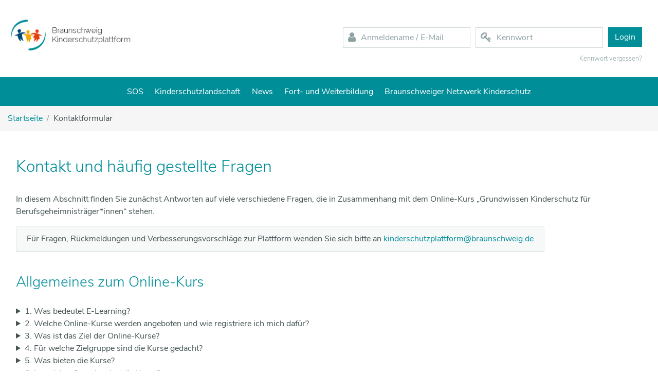

--- FILE ---
content_type: text/html; charset=utf-8
request_url: https://kinderschutzplattform-braunschweig.de/kontakt
body_size: 25500
content:
<!DOCTYPE html>

<html  dir="ltr" lang="de" xml:lang="de">
<head>

    <title>Kontaktformular</title>
    <base href="https://kinderschutzplattform-braunschweig.de/local/contact/contact.php">

    <link rel="shortcut icon" href="https://kinderschutzplattform-braunschweig.de/pluginfile.php/1/theme_project/favicons/0/BS_Icons_apple-touch-icon.png" />

    <link rel="stylesheet" href="/theme/soon/javascript/vendor/outdated-browser-rework/style.css" />
    <meta http-equiv="Content-Type" content="text/html; charset=utf-8" />
<meta name="keywords" content="moodle, Kontaktformular" />
<link rel="stylesheet" type="text/css" href="https://kinderschutzplattform-braunschweig.de/theme/yui_combo.php?rollup/3.17.2/yui-moodlesimple-min.css" /><script id="firstthemesheet" type="text/css">/** Required in order to fix style inclusion problems in IE with YUI **/</script><link rel="stylesheet" type="text/css" href="https://kinderschutzplattform-braunschweig.de/theme/styles.php/project/1763555918_1661930174/all" />
<script>
//<![CDATA[
var M = {}; M.yui = {};
M.pageloadstarttime = new Date();
M.cfg = {"wwwroot":"https:\/\/kinderschutzplattform-braunschweig.de","sesskey":"BVB8xlsgAB","sessiontimeout":"28800","themerev":"1763555918","slasharguments":1,"theme":"project","iconsystemmodule":"core\/icon_system_fontawesome","jsrev":"1763466545","admin":"admin","svgicons":true,"usertimezone":"Europa\/Berlin","contextid":1,"langrev":1765940464,"templaterev":"1763466545"};var yui1ConfigFn = function(me) {if(/-skin|reset|fonts|grids|base/.test(me.name)){me.type='css';me.path=me.path.replace(/\.js/,'.css');me.path=me.path.replace(/\/yui2-skin/,'/assets/skins/sam/yui2-skin')}};
var yui2ConfigFn = function(me) {var parts=me.name.replace(/^moodle-/,'').split('-'),component=parts.shift(),module=parts[0],min='-min';if(/-(skin|core)$/.test(me.name)){parts.pop();me.type='css';min=''}
if(module){var filename=parts.join('-');me.path=component+'/'+module+'/'+filename+min+'.'+me.type}else{me.path=component+'/'+component+'.'+me.type}};
YUI_config = {"debug":false,"base":"https:\/\/kinderschutzplattform-braunschweig.de\/lib\/yuilib\/3.17.2\/","comboBase":"https:\/\/kinderschutzplattform-braunschweig.de\/theme\/yui_combo.php?","combine":true,"filter":null,"insertBefore":"firstthemesheet","groups":{"yui2":{"base":"https:\/\/kinderschutzplattform-braunschweig.de\/lib\/yuilib\/2in3\/2.9.0\/build\/","comboBase":"https:\/\/kinderschutzplattform-braunschweig.de\/theme\/yui_combo.php?","combine":true,"ext":false,"root":"2in3\/2.9.0\/build\/","patterns":{"yui2-":{"group":"yui2","configFn":yui1ConfigFn}}},"moodle":{"name":"moodle","base":"https:\/\/kinderschutzplattform-braunschweig.de\/theme\/yui_combo.php?m\/1763466545\/","combine":true,"comboBase":"https:\/\/kinderschutzplattform-braunschweig.de\/theme\/yui_combo.php?","ext":false,"root":"m\/1763466545\/","patterns":{"moodle-":{"group":"moodle","configFn":yui2ConfigFn}},"filter":null,"modules":{"moodle-core-formchangechecker":{"requires":["base","event-focus","moodle-core-event"]},"moodle-core-chooserdialogue":{"requires":["base","panel","moodle-core-notification"]},"moodle-core-popuphelp":{"requires":["moodle-core-tooltip"]},"moodle-core-dragdrop":{"requires":["base","node","io","dom","dd","event-key","event-focus","moodle-core-notification"]},"moodle-core-blocks":{"requires":["base","node","io","dom","dd","dd-scroll","moodle-core-dragdrop","moodle-core-notification"]},"moodle-core-notification":{"requires":["moodle-core-notification-dialogue","moodle-core-notification-alert","moodle-core-notification-confirm","moodle-core-notification-exception","moodle-core-notification-ajaxexception"]},"moodle-core-notification-dialogue":{"requires":["base","node","panel","escape","event-key","dd-plugin","moodle-core-widget-focusafterclose","moodle-core-lockscroll"]},"moodle-core-notification-alert":{"requires":["moodle-core-notification-dialogue"]},"moodle-core-notification-confirm":{"requires":["moodle-core-notification-dialogue"]},"moodle-core-notification-exception":{"requires":["moodle-core-notification-dialogue"]},"moodle-core-notification-ajaxexception":{"requires":["moodle-core-notification-dialogue"]},"moodle-core-tooltip":{"requires":["base","node","io-base","moodle-core-notification-dialogue","json-parse","widget-position","widget-position-align","event-outside","cache-base"]},"moodle-core-event":{"requires":["event-custom"]},"moodle-core-languninstallconfirm":{"requires":["base","node","moodle-core-notification-confirm","moodle-core-notification-alert"]},"moodle-core-actionmenu":{"requires":["base","event","node-event-simulate"]},"moodle-core-handlebars":{"condition":{"trigger":"handlebars","when":"after"}},"moodle-core-maintenancemodetimer":{"requires":["base","node"]},"moodle-core-lockscroll":{"requires":["plugin","base-build"]},"moodle-core_availability-form":{"requires":["base","node","event","event-delegate","panel","moodle-core-notification-dialogue","json"]},"moodle-backup-confirmcancel":{"requires":["node","node-event-simulate","moodle-core-notification-confirm"]},"moodle-backup-backupselectall":{"requires":["node","event","node-event-simulate","anim"]},"moodle-course-management":{"requires":["base","node","io-base","moodle-core-notification-exception","json-parse","dd-constrain","dd-proxy","dd-drop","dd-delegate","node-event-delegate"]},"moodle-course-categoryexpander":{"requires":["node","event-key"]},"moodle-course-dragdrop":{"requires":["base","node","io","dom","dd","dd-scroll","moodle-core-dragdrop","moodle-core-notification","moodle-course-coursebase","moodle-course-util"]},"moodle-course-formatchooser":{"requires":["base","node","node-event-simulate"]},"moodle-course-util":{"requires":["node"],"use":["moodle-course-util-base"],"submodules":{"moodle-course-util-base":{},"moodle-course-util-section":{"requires":["node","moodle-course-util-base"]},"moodle-course-util-cm":{"requires":["node","moodle-course-util-base"]}}},"moodle-form-dateselector":{"requires":["base","node","overlay","calendar"]},"moodle-form-passwordunmask":{"requires":[]},"moodle-form-shortforms":{"requires":["node","base","selector-css3","moodle-core-event"]},"moodle-question-chooser":{"requires":["moodle-core-chooserdialogue"]},"moodle-question-preview":{"requires":["base","dom","event-delegate","event-key","core_question_engine"]},"moodle-question-searchform":{"requires":["base","node"]},"moodle-availability_completion-form":{"requires":["base","node","event","moodle-core_availability-form"]},"moodle-availability_date-form":{"requires":["base","node","event","io","moodle-core_availability-form"]},"moodle-availability_grade-form":{"requires":["base","node","event","moodle-core_availability-form"]},"moodle-availability_group-form":{"requires":["base","node","event","moodle-core_availability-form"]},"moodle-availability_grouping-form":{"requires":["base","node","event","moodle-core_availability-form"]},"moodle-availability_othercompleted-form":{"requires":["base","node","event","moodle-core_availability-form"]},"moodle-availability_profile-form":{"requires":["base","node","event","moodle-core_availability-form"]},"moodle-mod_assign-history":{"requires":["node","transition"]},"moodle-mod_quiz-dragdrop":{"requires":["base","node","io","dom","dd","dd-scroll","moodle-core-dragdrop","moodle-core-notification","moodle-mod_quiz-quizbase","moodle-mod_quiz-util-base","moodle-mod_quiz-util-page","moodle-mod_quiz-util-slot","moodle-course-util"]},"moodle-mod_quiz-autosave":{"requires":["base","node","event","event-valuechange","node-event-delegate","io-form"]},"moodle-mod_quiz-quizbase":{"requires":["base","node"]},"moodle-mod_quiz-questionchooser":{"requires":["moodle-core-chooserdialogue","moodle-mod_quiz-util","querystring-parse"]},"moodle-mod_quiz-toolboxes":{"requires":["base","node","event","event-key","io","moodle-mod_quiz-quizbase","moodle-mod_quiz-util-slot","moodle-core-notification-ajaxexception"]},"moodle-mod_quiz-util":{"requires":["node","moodle-core-actionmenu"],"use":["moodle-mod_quiz-util-base"],"submodules":{"moodle-mod_quiz-util-base":{},"moodle-mod_quiz-util-slot":{"requires":["node","moodle-mod_quiz-util-base"]},"moodle-mod_quiz-util-page":{"requires":["node","moodle-mod_quiz-util-base"]}}},"moodle-mod_quiz-modform":{"requires":["base","node","event"]},"moodle-message_airnotifier-toolboxes":{"requires":["base","node","io"]},"moodle-filter_glossary-autolinker":{"requires":["base","node","io-base","json-parse","event-delegate","overlay","moodle-core-event","moodle-core-notification-alert","moodle-core-notification-exception","moodle-core-notification-ajaxexception"]},"moodle-filter_mathjaxloader-loader":{"requires":["moodle-core-event"]},"moodle-editor_atto-editor":{"requires":["node","transition","io","overlay","escape","event","event-simulate","event-custom","node-event-html5","node-event-simulate","yui-throttle","moodle-core-notification-dialogue","moodle-core-notification-confirm","moodle-editor_atto-rangy","handlebars","timers","querystring-stringify"]},"moodle-editor_atto-plugin":{"requires":["node","base","escape","event","event-outside","handlebars","event-custom","timers","moodle-editor_atto-menu"]},"moodle-editor_atto-menu":{"requires":["moodle-core-notification-dialogue","node","event","event-custom"]},"moodle-editor_atto-rangy":{"requires":[]},"moodle-report_eventlist-eventfilter":{"requires":["base","event","node","node-event-delegate","datatable","autocomplete","autocomplete-filters"]},"moodle-report_loglive-fetchlogs":{"requires":["base","event","node","io","node-event-delegate"]},"moodle-gradereport_grader-gradereporttable":{"requires":["base","node","event","handlebars","overlay","event-hover"]},"moodle-gradereport_history-userselector":{"requires":["escape","event-delegate","event-key","handlebars","io-base","json-parse","moodle-core-notification-dialogue"]},"moodle-tool_capability-search":{"requires":["base","node"]},"moodle-tool_lp-dragdrop-reorder":{"requires":["moodle-core-dragdrop"]},"moodle-tool_monitor-dropdown":{"requires":["base","event","node"]},"moodle-assignfeedback_editpdf-editor":{"requires":["base","event","node","io","graphics","json","event-move","event-resize","transition","querystring-stringify-simple","moodle-core-notification-dialog","moodle-core-notification-alert","moodle-core-notification-warning","moodle-core-notification-exception","moodle-core-notification-ajaxexception"]},"moodle-atto_accessibilitychecker-button":{"requires":["color-base","moodle-editor_atto-plugin"]},"moodle-atto_accessibilityhelper-button":{"requires":["moodle-editor_atto-plugin"]},"moodle-atto_align-button":{"requires":["moodle-editor_atto-plugin"]},"moodle-atto_bold-button":{"requires":["moodle-editor_atto-plugin"]},"moodle-atto_charmap-button":{"requires":["moodle-editor_atto-plugin"]},"moodle-atto_clear-button":{"requires":["moodle-editor_atto-plugin"]},"moodle-atto_collapse-button":{"requires":["moodle-editor_atto-plugin"]},"moodle-atto_emojipicker-button":{"requires":["moodle-editor_atto-plugin"]},"moodle-atto_emoticon-button":{"requires":["moodle-editor_atto-plugin"]},"moodle-atto_equation-button":{"requires":["moodle-editor_atto-plugin","moodle-core-event","io","event-valuechange","tabview","array-extras"]},"moodle-atto_h5p-button":{"requires":["moodle-editor_atto-plugin"]},"moodle-atto_html-beautify":{},"moodle-atto_html-button":{"requires":["promise","moodle-editor_atto-plugin","moodle-atto_html-beautify","moodle-atto_html-codemirror","event-valuechange"]},"moodle-atto_html-codemirror":{"requires":["moodle-atto_html-codemirror-skin"]},"moodle-atto_image-button":{"requires":["moodle-editor_atto-plugin"]},"moodle-atto_indent-button":{"requires":["moodle-editor_atto-plugin"]},"moodle-atto_italic-button":{"requires":["moodle-editor_atto-plugin"]},"moodle-atto_link-button":{"requires":["moodle-editor_atto-plugin"]},"moodle-atto_managefiles-usedfiles":{"requires":["node","escape"]},"moodle-atto_managefiles-button":{"requires":["moodle-editor_atto-plugin"]},"moodle-atto_media-button":{"requires":["moodle-editor_atto-plugin","moodle-form-shortforms"]},"moodle-atto_noautolink-button":{"requires":["moodle-editor_atto-plugin"]},"moodle-atto_orderedlist-button":{"requires":["moodle-editor_atto-plugin"]},"moodle-atto_recordrtc-recording":{"requires":["moodle-atto_recordrtc-button"]},"moodle-atto_recordrtc-button":{"requires":["moodle-editor_atto-plugin","moodle-atto_recordrtc-recording"]},"moodle-atto_rtl-button":{"requires":["moodle-editor_atto-plugin"]},"moodle-atto_strike-button":{"requires":["moodle-editor_atto-plugin"]},"moodle-atto_subscript-button":{"requires":["moodle-editor_atto-plugin"]},"moodle-atto_superscript-button":{"requires":["moodle-editor_atto-plugin"]},"moodle-atto_table-button":{"requires":["moodle-editor_atto-plugin","moodle-editor_atto-menu","event","event-valuechange"]},"moodle-atto_title-button":{"requires":["moodle-editor_atto-plugin"]},"moodle-atto_underline-button":{"requires":["moodle-editor_atto-plugin"]},"moodle-atto_undo-button":{"requires":["moodle-editor_atto-plugin"]},"moodle-atto_unorderedlist-button":{"requires":["moodle-editor_atto-plugin"]}}},"gallery":{"name":"gallery","base":"https:\/\/kinderschutzplattform-braunschweig.de\/lib\/yuilib\/gallery\/","combine":true,"comboBase":"https:\/\/kinderschutzplattform-braunschweig.de\/theme\/yui_combo.php?","ext":false,"root":"gallery\/1763466545\/","patterns":{"gallery-":{"group":"gallery"}}}},"modules":{"core_filepicker":{"name":"core_filepicker","fullpath":"https:\/\/kinderschutzplattform-braunschweig.de\/lib\/javascript.php\/1763466545\/repository\/filepicker.js","requires":["base","node","node-event-simulate","json","async-queue","io-base","io-upload-iframe","io-form","yui2-treeview","panel","cookie","datatable","datatable-sort","resize-plugin","dd-plugin","escape","moodle-core_filepicker","moodle-core-notification-dialogue"]},"core_comment":{"name":"core_comment","fullpath":"https:\/\/kinderschutzplattform-braunschweig.de\/lib\/javascript.php\/1763466545\/comment\/comment.js","requires":["base","io-base","node","json","yui2-animation","overlay","escape"]},"mathjax":{"name":"mathjax","fullpath":"https:\/\/cdn.jsdelivr.net\/npm\/mathjax@2.7.8\/MathJax.js?delayStartupUntil=configured"}}};
M.yui.loader = {modules: {}};

//]]>
</script>

    <meta name="viewport" content="width=device-width, initial-scale=1.0">

</head>

<body  id="page-local-contact-contact" class="format-site  path-local path-local-contact chrome dir-ltr lang-de yui-skin-sam yui3-skin-sam kinderschutzplattform-braunschweig-de pagelayout-standard course-1 context-1 notloggedin ">

<div id="outdated"></div>

<div id="page-wrapper">

	
	
   	
    <div>
    <a class="sr-only sr-only-focusable" href="#maincontent">Zum Hauptinhalt</a>
</div><script src="https://kinderschutzplattform-braunschweig.de/lib/javascript.php/1763466545/lib/babel-polyfill/polyfill.min.js"></script>
<script src="https://kinderschutzplattform-braunschweig.de/lib/javascript.php/1763466545/lib/polyfills/polyfill.js"></script>
<script src="https://kinderschutzplattform-braunschweig.de/theme/yui_combo.php?rollup/3.17.2/yui-moodlesimple-min.js"></script><script src="https://kinderschutzplattform-braunschweig.de/lib/javascript.php/1763466545/lib/javascript-static.js"></script>
<script src="https://kinderschutzplattform-braunschweig.de/theme/learningspaces/javascript/bundles/head.js"></script>
<script src="https://kinderschutzplattform-braunschweig.de/theme/soon/javascript/bundles/head.js"></script>
<script>
//<![CDATA[
document.body.className += ' jsenabled';
//]]>
</script>



    <div id="site-header">
        <div class="navbar navbar-bootswatch navbar-expand moodle-has-zindex main-container flex-column flex-lg-row pt-4 pb-4 align-items-center align-items-lg-start">
    
    
                <a href="https://kinderschutzplattform-braunschweig.de" class="navbar-brand has-logo mr-lg-auto pr-4">
                    <span class="logo d-sm-inline">
                                <img src="//kinderschutzplattform-braunschweig.de/pluginfile.php/1/theme_project/logo/1763555918/BS-Plattformlogo%402x_horizontal.png" alt="Kinderschutz-Plattform Braunschweig">
                    </span>
    
                </a>
    
    
            
            <div class="ml-lg-auto d-flex flex-lg-row flex-wrap justify-content-center">
                
                    
                        
                    <ul class="nav navbar-nav usernav mt-lg-4">
                        
                        <div class="col-auto ml-lg-auto text-center text-lg-right">
                            <form class="mini-login" action="/login/index.php" method="post">
                            	<div class="form-row justify-content-center">
                            		<div class="col mb-2">
                            
                                        <div class="input-group input-group-username">
                                            <div class="input-group-prepend">
                                                <i class="fa fa-user fa-lg"></i>  
                                            </div>
                            
                                            <label for="username" class="sr-only">
                                                    Anmeldename / E-Mail
                                            </label>
                                            <input type="text" name="username" id="username"
                                                class="input--labeled form-control"
                                                value=""
                                                placeholder="Anmeldename / E-Mail"
                                                autocomplete="username">
                                        </div>
                            
                            		</div>
                            		<div class="col mb-2">
                            
                                        <div class="input-group input-group-password">
                                            <div class="input-group-prepend">
                                                <i class="fa fa-key fa-lg"></i>
                                            </div>
                            
                                            <label class="sr-only" for="password">Kennwort</label>
                                            <input class="input--labeled form-control" id="password" type="password" name="password" placeholder="Kennwort" />
                                        </div>
                                    </div>
                            		<div class="col-12 col-sm-auto mt-sm-0 text-center">
                                        <input class="btn btn-primary" id="submitbtn" type="submit" value="Login" />
                                        <input name="logintoken" type="hidden" value="V9ZLCzhSvCINyFIPtZ4TqeMi8XHZcC8k" />
                                    </div>
                            	</div>
                            </form>
                            
                            <a class="text-muted small forgotpass text-center text-lg-right" href="/login/forgot_password.php">Kennwort vergessen?</a>
                        </div>
                    </ul>
    
                    
    
    
    
            </div>
    
        </div>
    </div>
    <!-- navbar-wrapper -->

	
    <div id="mainmenu">
	<div class="container-fluid main-container">
        <nav class="navbar navbar-dark navbar-expand-md justify-content-start">
            <button class="navbar-toggler" type="button" data-toggle="collapse" data-target="#mainmenuNavbar" aria-controls="mainmenuNavbar" aria-expanded="false" aria-label="Toggle navigation">
                <span class="navbar-toggler-icon"></span>
            </button>

            <div class="collapse navbar-collapse" id="mainmenuNavbar">
                <ul class="navbar-nav">

                    <li class="nav-item">
                        <a class="nav-link" href="/page/sos">SOS</a>
                    </li>



                    <li class="nav-item">
                        <a class="nav-link" href="/page/ksl">Kinderschutzlandschaft</a>
                    </li>



                    <li class="nav-item">
                        <a class="nav-link" href="/page/news">News</a>
                    </li>



                    <li class="nav-item">
                        <a class="nav-link" href="/page/weiterbildung">Fort- und Weiterbildung</a>
                    </li>



                    <li class="nav-item">
                        <a class="nav-link" href="/page/netzwerk">Braunschweiger Netzwerk Kinderschutz</a>
                    </li>


                </ul>
            </div>
		</nav>
	</div>
</div>

    <div id="navbar">
        <div class="container-fluid main-container">
        	<nav role="navigation" aria-label="Navigationsleiste">
    <ol class="breadcrumb-nav">
                <li class="breadcrumb-item">
                    <a class="breadcrumb-link" href="https://kinderschutzplattform-braunschweig.de/"  >Startseite</a>
                </li>
                <li class="breadcrumb-item">Kontaktformular</li>
    </ol>
</nav>
            
        </div>
    </div>


    <div id="page" class="main-container container-fluid">
		
		 <div id="page-content" class="row  ">
            <div id="region-main-box" class="region-main px-3">

                <header id="page-header">
    <div class="d-sm-flex align-items-center">

        <div class="header-actions-container flex-shrink-0" data-region="header-actions-container">
        </div>
    </div>
    <div class="d-flex flex-wrap">
        <div class="ml-auto d-flex">
            
        </div>
    </div>
    <div id="course-header">
        
    </div>
</header>

                <section id="region-main" class="region-main-content" aria-label="Inhalt">


                    <span class="notifications" id="user-notifications"></span>
                    <div role="main"><span id="maincontent"></span>
<form autocomplete="off" action="https://kinderschutzplattform-braunschweig.de/local/contact/contact.php" method="post" accept-charset="utf-8" id="mform1_Uou0X3EPpDgO46Y" class="mform">
	<div style="display: none;"><input name="sesskey" type="hidden" value="BVB8xlsgAB" />
<input name="_qf__contact_form" type="hidden" value="1" />
</div>

<h2 style="
    margin-top: 0px;
">Kontakt und häufig gestellte Fragen</h2>
<p>In diesem Abschnitt finden Sie zunächst Antworten auf viele verschiedene Fragen, die in Zusammenhang mit dem Online-Kurs „Grundwissen Kinderschutz für Berufsgeheimnisträger*innen“ stehen.</p>
<div class="card" style="width: max-content;">
    <div class="card-header">
        Für Fragen, Rückmeldungen und Verbesserungsvorschläge zur Plattform wenden Sie sich bitte an <a href="mailto:http://kinderschutzplattform@braunschweig.de">kinderschutzplattform@braunschweig.de
  </a></div>
</div>
<h3>Allgemeines zum Online-Kurs</h3>
<p></p>
<p></p>
<p></p>
<details>
    <summary>1. Was bedeutet E-Learning?</summary>
    <p>E-Learning bezeichnet das selbstbestimmte Lernen mit elektronischen Medien – digital und online. Durch unseren E-Learning-Kurs haben Sie die Möglichkeit, sich bequem von Zuhause (oder auch anderswo) professionell weiterzubilden. Unsere E-Learning-Kurse
        bieten eine professionelle und methodisch vielfältige Weiterbildung. Sie haben zudem die Möglichkeit, die Kurse während der Kurslaufzeit jederzeit und von überall aus zu bearbeiten.</p>
</details>
<details>
    <summary>2. Welche Online-Kurse werden angeboten und wie registriere ich mich dafür?</summary>
    <p>Es werden aktuell die beiden Online-Kurse "Grundwissen Kinderschutz für Berufsgeheimnisträger*innen" und "Kinderschutz in der Kita" angeboten. Im Registrierungsprozess entscheiden Sie sich für einen der beiden Kurse.</p>
</details><details>
    <summary>3. Was ist das Ziel der Online-Kurse?</summary>
    <p>Ziel der Online-Kurse "Grundwissen Kinderschutz für Berufsgeheimnisträger*innen" und "Kinderschutz in der Kita" ist es, Fachkräfte aus den (sozial-)pädagogischen und medizinisch-therapeutischen Berufen hinsichtlich des Themenkomplexes "Kindesmisshandlung"
        effektiv und nachhaltig fortzubilden.
    </p>
</details>
<details>
    <summary>4. Für welche Zielgruppe sind die Kurse gedacht?</summary>
    <p>Zielgruppe des Kurses <strong>"Grundwissen Kinderschutz für Berufsgeheimnisträger*innen" sind Berufsgeheimnisträger*innen</strong> nach dem § 4 KKG, nämlich:&nbsp;<br><span>1.&nbsp;&nbsp;&nbsp;&nbsp;</span><span>Ärzt*innen, Zahnärzt*innen, Hebammen oder Entbindungspfleger oder Angehörige eines anderen Heilberufes, der für die Berufsausübung oder die Führung der Berufsbezeichnung eine staatlich geregelte Ausbildung erfordert,<br></span><span>2.&nbsp;&nbsp;&nbsp;&nbsp;</span><span>Berufspsycholog*innen mit staatlich anerkannter wissenschaftlicher Abschlussprüfung,<br></span><span>3.&nbsp;&nbsp;&nbsp;&nbsp;</span><span>Ehe-, Familien-, Erziehungs- oder Jugendberater*innen sowie<br></span><span>4.&nbsp;&nbsp;&nbsp;&nbsp;</span><span>Berater*innen für Suchtfragen in einer Beratungsstelle, die von einer Behörde oder Körperschaft, Anstalt oder Stiftung des öffentlichen Rechts anerkannt ist,<br></span><span>5.&nbsp;&nbsp;&nbsp;&nbsp;</span><span>Mitglieder oder Beauftragte einer anerkannten Beratungsstelle nach den §§&nbsp;3 und 8 des Schwangerschaftskonfliktgesetzes,<br></span><span>6.&nbsp;&nbsp;&nbsp;&nbsp;</span><span>Staatlich anerkannte Sozialarbeiter*innen oder staatlich anerkannten Sozialpädagog*innen;<br>AUSSER Lehrer*innen.&nbsp;</span><span style="font-size: 1rem;">Verwandte Berufsgruppen wie etwa Erzieher*innen sind ebenfalls herzlich willkommen.&nbsp;</span></p>
    <p><span style="font-size: 1rem;">Zielgruppe des Kurses </span><strong style="font-size: 1rem;">"Kinderschutz in der Kita"</strong><span style="font-size: 1rem;"> sind Kita-Fachkräfte.</span></p>
    <p></p>
</details>
<details>
    <summary>5. Was bieten die Kurse?</summary>
    <p></p>
    <p>Die Kurse sind modular aufgebaut. Neben der Wissensvermittlung in Textform werden Übungen, interaktive Fallbeispiele, Video- und Audiointerviews, Rollenspiele eingesetzt.</p>
    <p></p>
</details>
<details>
    <summary>6. In welcher Sprache sind die Kurse?</summary>
    <p>Die Kurse sind auf Deutsch verfasst.</p>
</details>
<details>
    <summary>7. Brauche ich bestimmte Voraussetzungen, um an einem Kurs teilnehmen zu können?</summary>
    <p>Es können alle interessierten Fachkräfte am Kurs teilnehmen. Die Kursteilnahme ist für Berufsgeheimnisträger*innen kostenlos. Fachbegriffe werden in einem Glossar genauer erläutert.</p>
</details>
<details>
    <summary>8. Warum muss ich Befragungen zum Online-Kurs ausfüllen?</summary>
    <p>Im Rahmen des begleitenden Forschungsdesigns müssen Sie vor und nach Bearbeitung des Kurses zur Evaluation des Kurses, der Verbesserung der Lernplattform und der Lerninhalte sowie zur Überprüfung der Effektivität des Online-Kurses in Bezug auf Wissen,
        Handlungskompetenzen, emotionale Kompetenz, interdisziplinäre Kooperation, Transfer in die Praxis und Wissensstand im Fachbereich ausfüllen. Die Durchführung einer Evaluation ist auch Voraussetzung für die Zertifizierung des Kurses.</p>
</details>
<details>
    <summary>9. Wie wird die Teilnahme am/das Absolvieren des Kurses dokumentiert? Bekomme ich Fortbildungspunkte?</summary>
    <p>Während der Kursbearbeitung können Sie sich eine Bescheinigung über Ihre derzeitige Teilnahme am Online-Kurs ausgeben lassen. Das Dokument gibt Aufschluss über die aufzuwendende Arbeitszeit, Kursinhalte sowie Ihren aktuellen Bearbeitungsstand. Ein
        individuelles Zertifikat zum Kurs erhalten Sie, sobald Sie in allen Lerneinheiten einen erfolgreichen Prüfungsversuch abgelegt haben.&nbsp;Der Kurs <strong>"Grundwissen Kinderschutz für Berufsgeheimnisträger*innen" </strong>wurde von der Ärztekammer
        zertifiziert (wird auch von der Psychotherapeutenkammer anerkannt) und mit 78 CME-Punkten bewertet. Beruflich Pflegende erhalten 16 Fortbildungspunkte, Ergo- und Physiotherapeut*innen 53 Fortbildungspunkte, Logopäd*innen 27 Fortbildungspunkte.
        Sollten Sie bei der Registrierung Ihren Barcode angeben, so werden Ihre CME-Punkte automatisch an Ihre zuständige Kammer übermittelt. Für den Kurs <strong>"Kinderschutz in der Kita"</strong> gibt es ebenfalls Fortbildungspunkte für beruflich Pflegende,
        Ergo- und Physiotherapeut*innen (je 12) und Logopäd*innen (6 Punkte).<br></p>
</details>
<details>
    <summary>10. Warum bekommt meine Berufsgruppe keine Fortbildungspunkte?</summary>
    <p>Der Kurs wird von der Landesärztekammer Baden-Württemberg (wird auch von der Psychotherapeutenkammer anerkannt; CME-zerfitiziert) und der Registrierung beruflich Pflegender anerkannt. Darüber hinaus haben Ergotherapeut*innen, Pysiotherapeut*innen
        und Logopäd*innen die Möglichkeit, mit dem Online-Kurs Fortbildungspunkte zum Erfüllen ihrer Fortbildungspflicht zu sammeln.<br></p>
</details>
<details>
    <summary>11. Wie werden die Prüfungen stattfinden?</summary>
    <p>Die Prüfungen finden online über Single-Choice-Tests statt. In jeder Lerneinheit finden Sie eine zugehörige Prüfung. Sie haben pro Prüfung drei Versuche, einen müssen Sie mit mindestens 70% bestehen um den Kurs erfolgreich abschließen zu können.</p>
</details>
<details>
    <summary>12. Dürfen Texte oder Videos aus dem Kurs weiterverwendet werden?</summary>
    <p>Generell dürfen textgebundene Materialien neben der Verwendung im Rahmen der Kursbearbeitung heruntergeladen und zu nicht-kommerziellen Zwecken weitergegeben werden (zum Beispiel im Rahmen von Fortbildungen). Dies hat stets mit dem Verweis auf den
        Urheber zu geschehen. Sämtliche weitergehenden Rechte verbleiben bei der Klinik für Kinder- und Jugendpsychiatrie/Psychotherapie Ulm. So sind insbesondere der Verkauf und jegliche kommerzielle Nutzung unzulässig. Die Filmclips dürfen aufgrund
        von Lizenz- und Copyrightverträgen nur im Rahmen der Kursbearbeitung verwendet werden. Eine darüber hinausgehende Nutzung, zum Beispiel Vorführung im Rahmen von Fortbildungen, ist nicht gestattet. Die Filmclips können daher auch nicht heruntergeladen
        werden.
    </p>
</details>
<details>
    <summary>13. Gibt es Alternativen zu dem E-Learning Kurs?</summary>
    <p>Diesen Kurs gibt es nur im E-Learning-Format.</p>
</details>
<details>
    <summary>14. Wieviel Zeit benötige ich, um den Kurs abzuschließen?</summary>
    <p>Die Bearbeitungszeit für den Kurs "Grundwissen Kinderschutz für Berufsgeheimnisträger*innen" beträgt ca. 40 Stunden.<br>Die Bearbeitungszeit für den Kurs "Kinderschutz in der Kita" beträgt ca. 9 Stunden.</p>
</details>
<details>
    <summary>15. Wieviel Zeit habe ich, um an dem Kurs teilzunehmen?</summary>
    <p>Sie haben ca. sechs Monate Zeit, um den Kurs abzuschließen und um auf die Lernmaterialien zuzugreifen. Anschließend wird Ihr Account deaktiviert. Ihre genaue Laufzeit finden Sie nach dem Einloggen in der oberen Leiste unter "Profil". Eine Verlängerung
        der Kurslaufzeit ist nicht möglich da der Kurs anschließend überarbeitet wird.</p>
</details>
<details>
    <summary>16. Die Teilnahme an dem Kurs ist zurzeit noch nicht möglich. Was kann ich tun?</summary>
    <p>Schreiben Sie uns über das Kontaktformular eine Mail. Wir werden Sie informieren, falls ein erneuter Kurszeitraum startet.</p>
</details>
<details>
    <summary>17. Gibt es noch andere E-Learning Kurse der Klinik für Kinder- und Jugendpsychiatrie, Psychosomatik und Psychotherapie der Uniklinik Ulm?</summary>
    <p>Auf der Website&nbsp;<a href="https://elearning-kinderschutz.de/" target="_blank">https://elearning-kinderschutz.de</a>&nbsp;finden Sie alle E-Learning-Projekte der Klinik für Kinder- und Jugendpsychiatrie/Psychotherapie der Uniklinik Ulm.</p>
</details>
<details>
    <summary>18. Kann ich für den Online-Kurs Bildungsurlaub beantragen?</summary>
    <p>Online-Kurse sind nach bestehenden Gesetzen nicht als Bildungsurlaub anerkennungsfähig. Hamburg, Berlin und Baden-Württemberg weisen aber explizit auf die Möglichkeit hin, eine freiwillige Vereinbarung mit dem Arbeitgeber zu treffen. Dieser muss für
        einen Online-Kurs keine Freistellung erteilen. Er kann es aber, wenn im Gegenzug die/der Arbeiternehmer*in damit den Anspruch auf Bildungsurlaub als abgegolten ansieht.<br></p>
</details>
<p></p>
<p></p>
<p></p>
<h3>Technik</h3>
<p></p>
<p></p>
<p></p>
<details>
    <summary>1. Welche technischen Voraussetzungen sind erforderlich?</summary>
    <p>Sie benötigen einen der im Folgenden genannten Webbrowser: Mozilla Firefox 57+, Apple Safari 10+, Opera 50+, Vivaldi 1.15+, Microsoft Edge, o.ä. Bitte beachten Sie, dass wir den Internet Explorer nur empfehlen, wenn Ihnen regelmäßig die aktuellste
        Version zur Verfügung steht. Der Laptop/PC sollte über einen Prozessor mit mindestens 2 GHz und einem Arbeitsspeicher von mindestens 2GB RAM verfügen. Außerdem benötigen Sie einen PDF-Reader (Adobe Acrobat Reader, PDFXChange Viewer o.ä.).</p>
</details>
<details>
    <summary>2. Ist eine Bearbeitung der Inhalte des Kurses außerhalb Deutschlands möglich?</summary>
    <p>Die Bearbeitung des Kurses ist weltweit möglich. Einzige Voraussetzung ist ein Computer mit schnellem Internetzugang, um die Beiträge in adäquater Qualität zu übertragen.</p>
</details>
<details>
    <summary>3. Funktioniert die Plattform auch mit einem Betriebssystem von Apple?</summary>
    <p>Sie können die Plattform auch mit OS X von Apple nutzen. Sollten die Inhalte nicht richtig dargestellt werden, testen Sie bitte einen anderen Browser (z.B. Firefox oder Google Chrome anstatt Safari).
    </p>
</details>
<details>
    <summary>4. Wo bekomme ich Hilfe, wenn ich technische Schwierigkeiten mit dem Lernportal habe oder mich nicht anmelden kann?</summary>
    <p>Unter dem Register „Unterstützung und Hilfe“ finden Sie auf viele Fragen die passenden Antworten. Sollte sich Ihre Frage dadurch nicht klären, schreiben Sie uns einfach eine Mail an: fragen@elearning-kinderschutz.de</p>
</details>
<details>
    <summary>5. Mit welchen Geräten kann ich den Online-Kurs aufrufen?</summary>
    <p>Mit handelsüblichen und internetfähigen Computern oder Laptops. Sie können den Kurs auch über ein Tablet bearbeiten. Aufgrund der geringen Bildschirmgröße ist der Kurs für die Bearbeitung am Smartphone nicht geeignet.</p>
</details>
<details>
    <summary>6. Kann ich auch offline auf die Inhalte zugreifen?</summary>
    <p>Sie haben die Möglichkeit, Lernmaterialien als pdf-Datei abzuspeichern. Den Kurs bearbeiten können Sie aber nur online.</p>
</details>
<p></p>
<p></p>
<p></p>
<h3>Sonstiges</h3>
<p></p>
<p></p>
<p></p>
<details>
    <summary>1. Wer hat den Kurs erstellt?</summary>
    <p>Dieser Kurs wurde von der Arbeitsgruppe "Wissentransfer, Dissemination, E-Learning" der Klinik für Kinder- und Jugendpsychiatrie/Psychotherapie des Uniklinikums Ulm konzipiert und erstellt.</p>
</details>
<details>
    <summary>2. Von wem wird der Kurs betreut?</summary>
    <p>Die Betreuung des Kurses wird von der Sektion „Schutzkonzepte/Schutzprozesse im Gesundheitswesen und E-Learning“ der Klinik für Kinder- und Jugendpsychiatrie, Psychosomatik und Psychotherapie des Uniklinikums Ulm übernommen.</p>
</details>
<details>
    <summary>3. Kann ich gleichzeitig mehrere Kurse buchen/an mehreren Kursen teilnehmen?</summary>
    <p>Sie können mehrere Kurse gleichzeitig bearbeiten, sofern diese derzeit angeboten werden können.</p>
</details><h2>Kontaktformular</h2><div id="fitem_id_name" class="form-group row  fitem   " >
    <div class="col-md-3 col-form-label d-flex pb-0 pr-md-0">
        
                <label class="d-inline word-break " for="id_name">
                    Name
                </label>
        
        <div class="ml-1 ml-md-auto d-flex align-items-center align-self-start">
                <div class="text-danger" title="Erforderlich">
                <span class="text-danger">*</span>
                </div>
            
        </div>
    </div>
    <div class="col-md-9 form-inline align-items-start felement" data-fieldtype="text">
        <input type="text"
                class="form-control "
                name="name"
                id="id_name"
                value=""
                size="50"
                maxlength="120" >
        <div class="form-control-feedback invalid-feedback" id="id_error_name" >
            
        </div>
    </div>
</div><div id="fitem_id_email" class="form-group row  fitem   " >
    <div class="col-md-3 col-form-label d-flex pb-0 pr-md-0">
        
                <label class="d-inline word-break " for="id_email">
                    E-Mail
                </label>
        
        <div class="ml-1 ml-md-auto d-flex align-items-center align-self-start">
                <div class="text-danger" title="Erforderlich">
                <span class="text-danger">*</span>
                </div>
            
        </div>
    </div>
    <div class="col-md-9 form-inline align-items-start felement" data-fieldtype="text">
        <input type="text"
                class="form-control "
                name="email"
                id="id_email"
                value=""
                size="50"
                maxlength="120" >
        <div class="form-control-feedback invalid-feedback" id="id_error_email" >
            
        </div>
    </div>
</div><div class="form-group row  fitem  ">
    <div class="col-md-3">
    </div>
    <div class="col-md-9 checkbox">
        <div class="form-check d-flex">
                    <input type="hidden" name="dataprotection" value="0">
            <input type="checkbox"
                name="dataprotection"
                class="form-check-input "
                    value="1"
                id="id_dataprotection" 
                 >
                <label for="id_dataprotection">
                    Ich habe die <a href="/Datenschutz" target="_blank">Datenschutzerklärung </a> zur Kenntnis genommen.
                </label>
            <div class="ml-2 d-flex align-items-center align-self-start">
                    <div class="text-danger" title="Erforderlich">
                    <span class="text-danger">*</span>
                    </div>
                
            </div>
        </div>
        <div class="form-control-feedback invalid-feedback" id="id_error_dataprotection" >
            
        </div>
    </div>
</div><div id="fitem_id_subject" class="form-group row  fitem   " >
    <div class="col-md-3 col-form-label d-flex pb-0 pr-md-0">
        
                <label class="d-inline word-break " for="id_subject">
                    Betreff
                </label>
        
        <div class="ml-1 ml-md-auto d-flex align-items-center align-self-start">
                <div class="text-danger" title="Erforderlich">
                <span class="text-danger">*</span>
                </div>
            
        </div>
    </div>
    <div class="col-md-9 form-inline align-items-start felement" data-fieldtype="text">
        <input type="text"
                class="form-control "
                name="subject"
                id="id_subject"
                value=""
                size="50"
                maxlength="120" >
        <div class="form-control-feedback invalid-feedback" id="id_error_subject" >
            
        </div>
    </div>
</div><div id="fitem_id_message" class="form-group row  fitem   " >
    <div class="col-md-3 col-form-label d-flex pb-0 pr-md-0">
        
                <label class="d-inline word-break " for="id_message">
                    Text
                </label>
        
        <div class="ml-1 ml-md-auto d-flex align-items-center align-self-start">
                <div class="text-danger" title="Erforderlich">
                <span class="text-danger">*</span>
                </div>
            
        </div>
    </div>
    <div class="col-md-9 form-inline align-items-start felement" data-fieldtype="editor">
        <div><div>
<textarea id="id_message" name="message[text]" class="form-control" rows="15" cols="80" spellcheck="true" ></textarea>
</div>
<div>
        <input name="message[format]" id="menumessageformat" type="hidden" value="1"/>
</div></div>
        <div class="form-control-feedback invalid-feedback" id="id_error_message" >
            
        </div>
    </div>
</div><div class="iagree" style="position:absolute;	height:0; width: 0; overflow:hidden;"><div class="form-group row  fitem  ">
    <div class="col-md-3">
    </div>
    <div class="col-md-9 checkbox">
        <div class="form-check d-flex">
                    <input type="hidden" name="iagree" value="0">
            <input type="checkbox"
                name="iagree"
                class="form-check-input "
                    value="1"
                id="id_iagree" 
                 >
                <label for="id_iagree">
                    
                </label>
            <div class="ml-2 d-flex align-items-center align-self-start">
                
            </div>
        </div>
        <div class="form-control-feedback invalid-feedback" id="id_error_iagree" >
            
        </div>
    </div>
</div></div><div id="fgroup_id_buttonar" class="form-group row  fitem femptylabel  " data-groupname="buttonar">
    <div class="col-md-3 col-form-label d-flex pb-0 pr-md-0">
        
        <div class="ml-1 ml-md-auto d-flex align-items-center align-self-start">
            
        </div>
    </div>
    <div class="col-md-9 form-inline align-items-start felement" data-fieldtype="group">
        <fieldset class="w-100 m-0 p-0 border-0">
            <legend class="sr-only"></legend>
            <div class="d-flex flex-wrap align-items-center">
                
                <div class="form-group  fitem  " >
    <span data-fieldtype="submit">
        <input type="submit"
                class="btn
                        btn-primary
                        
                    
                    "
                name="submitbutton"
                id="id_submitbutton"
                value="Abschicken"
                 >
    </span>
    <div class="form-control-feedback invalid-feedback" id="id_error_submitbutton" >
        
    </div>
</div>
                 
                <div class="form-group  fitem   btn-cancel" >
    <span data-fieldtype="submit">
        <input type="submit"
                class="btn
                        
                        btn-secondary
                    
                    "
                name="cancel"
                id="id_cancel"
                value="Abbrechen"
                data-skip-validation="1" data-cancel="1" onclick="skipClientValidation = true; return true;" >
    </span>
    <div class="form-control-feedback invalid-feedback" id="id_error_cancel" >
        
    </div>
</div>
            </div>
        </fieldset>
        <div class="form-control-feedback invalid-feedback" id="fgroup_id_error_buttonar" >
            
        </div>
    </div>
</div>
		<div class="fdescription required">Pflichtfelder<span class="text-danger">*</span></div>
</form></div>
                    
                    


                </section>
            </div>
            
            
            <div class="columnright blockcolumn ">
                <section data-region="blocks-column" class="hidden-print" aria-label="Blöcke">
                    <aside id="block-region-side-post" class="block-region" data-blockregion="side-post" data-droptarget="1"></aside>
                </section>
            </div>
        </div>
    </div>
    

    
    <footer id="site-footer">
    
            <div class="site-footer__base-content">
                <div class="container">
                    <ul class="footer-links">
                            <li class="site-footer__base-item">
                                <a class="site-footer__base-link" href="/impressum">Impressum</a>
                            </li>
                            <li class="site-footer__base-item">
                                <a class="site-footer__base-link" href="/datenschutz">Datenschutzerklärung</a>
                            </li>
                            <li class="site-footer__base-item">
                                <a class="site-footer__base-link" href="/kontakt">Kontakt</a>
                            </li>
                    </ul>
                </div>
            </div>
    
    
    </footer>
   
</div>

<script src="https://kinderschutzplattform-braunschweig.de/theme/soon/javascript/vendor/outdated-browser-rework/outdated-browser-rework.min.js"></script>
<script src="https://kinderschutzplattform-braunschweig.de/theme/soon/javascript/outdated-browser.js"></script>
<script src="https://kinderschutzplattform-braunschweig.de/theme/soon/javascript/pre-blocks-toggle.js"></script>

<script>
//<![CDATA[
var require = {
    baseUrl : 'https://kinderschutzplattform-braunschweig.de/lib/requirejs.php/1763466545/',
    // We only support AMD modules with an explicit define() statement.
    enforceDefine: true,
    skipDataMain: true,
    waitSeconds : 0,

    paths: {
        jquery: 'https://kinderschutzplattform-braunschweig.de/lib/javascript.php/1763466545/lib/jquery/jquery-3.5.1.min',
        jqueryui: 'https://kinderschutzplattform-braunschweig.de/lib/javascript.php/1763466545/lib/jquery/ui-1.12.1/jquery-ui.min',
        jqueryprivate: 'https://kinderschutzplattform-braunschweig.de/lib/javascript.php/1763466545/lib/requirejs/jquery-private'
    },

    // Custom jquery config map.
    map: {
      // '*' means all modules will get 'jqueryprivate'
      // for their 'jquery' dependency.
      '*': { jquery: 'jqueryprivate' },
      // Stub module for 'process'. This is a workaround for a bug in MathJax (see MDL-60458).
      '*': { process: 'core/first' },

      // 'jquery-private' wants the real jQuery module
      // though. If this line was not here, there would
      // be an unresolvable cyclic dependency.
      jqueryprivate: { jquery: 'jquery' }
    }
};

//]]>
</script>
<script src="https://kinderschutzplattform-braunschweig.de/lib/javascript.php/1763466545/lib/requirejs/require.min.js"></script>
<script>
//<![CDATA[
M.util.js_pending("core/first");require(['core/first'], function() {
require(['core/prefetch']);
;
require(["media_videojs/loader"], function(loader) {
    loader.setUp(function(videojs) {
        videojs.options.flash.swf = "https://kinderschutzplattform-braunschweig.de/media/player/videojs/videojs/video-js.swf";
videojs.addLanguage('de', {
  "Play": "Wiedergabe",
  "Pause": "Pause",
  "Replay": "Erneut abspielen",
  "Current Time": "Aktueller Zeitpunkt",
  "Duration": "Dauer",
  "Remaining Time": "Verbleibende Zeit",
  "Stream Type": "Streamtyp",
  "LIVE": "LIVE",
  "Loaded": "Geladen",
  "Progress": "Status",
  "Fullscreen": "Vollbild",
  "Non-Fullscreen": "Kein Vollbild",
  "Mute": "Ton aus",
  "Unmute": "Ton ein",
  "Playback Rate": "Wiedergabegeschwindigkeit",
  "Subtitles": "Untertitel",
  "subtitles off": "Untertitel aus",
  "Captions": "Untertitel",
  "captions off": "Untertitel aus",
  "Chapters": "Kapitel",
  "You aborted the media playback": "Sie haben die Videowiedergabe abgebrochen.",
  "A network error caused the media download to fail part-way.": "Der Videodownload ist aufgrund eines Netzwerkfehlers fehlgeschlagen.",
  "The media could not be loaded, either because the server or network failed or because the format is not supported.": "Das Video konnte nicht geladen werden, da entweder ein Server- oder Netzwerkfehler auftrat oder das Format nicht unterstützt wird.",
  "The media playback was aborted due to a corruption problem or because the media used features your browser did not support.": "Die Videowiedergabe wurde entweder wegen eines Problems mit einem beschädigten Video oder wegen verwendeten Funktionen, die vom Browser nicht unterstützt werden, abgebrochen.",
  "No compatible source was found for this media.": "Für dieses Video wurde keine kompatible Quelle gefunden.",
  "Play Video": "Video abspielen",
  "Close": "Schließen",
  "Modal Window": "Modales Fenster",
  "This is a modal window": "Dies ist ein modales Fenster",
  "This modal can be closed by pressing the Escape key or activating the close button.": "Durch Drücken der Esc-Taste bzw. Betätigung der Schaltfläche \"Schließen\" wird dieses modale Fenster geschlossen.",
  ", opens captions settings dialog": ", öffnet Einstellungen für Untertitel",
  ", opens subtitles settings dialog": ", öffnet Einstellungen für Untertitel",
  ", selected": ", ausgewählt",
  "captions settings": "Untertiteleinstellungen",
  "subtitles settings": "Untertiteleinstellungen",
  "descriptions settings": "Einstellungen für Beschreibungen",
  "Close Modal Dialog": "Modales Fenster schließen",
  "Descriptions": "Beschreibungen",
  "descriptions off": "Beschreibungen aus",
  "The media is encrypted and we do not have the keys to decrypt it.": "Die Entschlüsselungsschlüssel für den verschlüsselten Medieninhalt sind nicht verfügbar.",
  ", opens descriptions settings dialog": ", öffnet Einstellungen für Beschreibungen",
  "Audio Track": "Tonspur",
  "Text": "Schrift",
  "White": "Weiß",
  "Black": "Schwarz",
  "Red": "Rot",
  "Green": "Grün",
  "Blue": "Blau",
  "Yellow": "Gelb",
  "Magenta": "Magenta",
  "Cyan": "Türkis",
  "Background": "Hintergrund",
  "Window": "Fenster",
  "Transparent": "Durchsichtig",
  "Semi-Transparent": "Halbdurchsichtig",
  "Opaque": "Undurchsichtig",
  "Font Size": "Schriftgröße",
  "Text Edge Style": "Textkantenstil",
  "None": "Kein",
  "Raised": "Erhoben",
  "Depressed": "Gedrückt",
  "Uniform": "Uniform",
  "Dropshadow": "Schlagschatten",
  "Font Family": "Schriftfamilie",
  "Proportional Sans-Serif": "Proportionale Sans-Serif",
  "Monospace Sans-Serif": "Monospace Sans-Serif",
  "Proportional Serif": "Proportionale Serif",
  "Monospace Serif": "Monospace Serif",
  "Casual": "Zwanglos",
  "Script": "Schreibschrift",
  "Small Caps": "Small-Caps",
  "Reset": "Zurücksetzen",
  "restore all settings to the default values": "Alle Einstellungen auf die Standardwerte zurücksetzen",
  "Done": "Fertig",
  "Caption Settings Dialog": "Einstellungsdialog für Untertitel",
  "Beginning of dialog window. Escape will cancel and close the window.": "Anfang des Dialogfensters. Esc bricht ab und schließt das Fenster.",
  "End of dialog window.": "Ende des Dialogfensters.",
  "Audio Player": "Audio-Player",
  "Video Player": "Video-Player",
  "Progress Bar": "Forschrittsbalken",
  "progress bar timing: currentTime={1} duration={2}": "{1} von {2}",
  "Volume Level": "Lautstärke",
  "{1} is loading.": "{1} wird geladen.",
  "Seek to live, currently behind live": "Zur Live-Übertragung wechseln. Aktuell wird es nicht live abgespielt.",
  "Seek to live, currently playing live": "Zur Live-Übertragung wechseln. Es wird aktuell live abgespielt."
});

    });
});;
M.util.js_pending('block_settings/settingsblock'); require(['block_settings/settingsblock'], function(amd) {amd.init("21", null); M.util.js_complete('block_settings/settingsblock');});;
M.util.js_pending('filter_shortcode/main'); require(['filter_shortcode/main'], function(amd) {amd.load(); M.util.js_complete('filter_shortcode/main');});;

M.util.js_pending('theme_boost/loader');
require(['theme_boost/loader'], function() {
  M.util.js_complete('theme_boost/loader');
});
;

require(['theme_boost/form-display-errors'], function(module) {
    module.enhance("id_name");
});
;

require(['theme_boost/form-display-errors'], function(module) {
    module.enhance("id_email");
});
;

require(['theme_boost/form-display-errors'], function(module) {
    module.enhance("id_dataprotection");
});
;

require(['theme_boost/form-display-errors'], function(module) {
    module.enhance("id_subject");
});
;
M.util.js_pending('filter_shortcode/main'); require(['filter_shortcode/main'], function(amd) {amd.load(); M.util.js_complete('filter_shortcode/main');});;

require(['theme_boost/form-display-errors'], function(module) {
    module.enhance("id_message");
});
;

require(['theme_boost/form-display-errors'], function(module) {
    module.enhance("id_iagree");
});
;

require(['theme_boost/form-display-errors'], function(module) {
    module.enhance("id_submitbutton");
});
;

        require(['core_form/submit'], function(Submit) {
            Submit.init("id_submitbutton");
        });
;

require(['theme_boost/form-display-errors'], function(module) {
    module.enhance("id_cancel");
});
;

        require(['core_form/submit'], function(Submit) {
            Submit.init("id_cancel");
        });
;

require(['theme_boost/form-display-errors'], function(module) {
    module.enhance("fgroup_id_buttonar");
});
;

require(['jquery'], function($) {
    $('#fgroup_id_buttonar_label').css('cursor', 'default');
    $('#fgroup_id_buttonar_label').click(function() {
        $('#fgroup_id_buttonar')
            .find('button, a, input:not([type="hidden"]), select, textarea, [tabindex]')
            .filter(':not([disabled]):not([tabindex="0"]):not([tabindex="-1"])')
            .first().focus();
    });
});
;
M.util.js_pending('core/notification'); require(['core/notification'], function(amd) {amd.init(1, [], false); M.util.js_complete('core/notification');});;
M.util.js_pending('core/log'); require(['core/log'], function(amd) {amd.setConfig({"level":"warn"}); M.util.js_complete('core/log');});;
M.util.js_pending('core/page_global'); require(['core/page_global'], function(amd) {amd.init(); M.util.js_complete('core/page_global');});M.util.js_complete("core/first");
});
//]]>
</script>
<script src="https://kinderschutzplattform-braunschweig.de/theme/learningspaces/javascript/bundles/main.js"></script>
<script src="https://kinderschutzplattform-braunschweig.de/theme/soon/javascript/bundles/main.js"></script>
<script src="https://kinderschutzplattform-braunschweig.de/local/managetable/javascript/main.js"></script>
<script src="https://kinderschutzplattform-braunschweig.de/h5p/h5plib/v124/joubel/core/js/h5p-resizer.js"></script>
<script src="https://kinderschutzplattform-braunschweig.de/local/pages/javascript/bundles/main.js"></script>
<script>
//<![CDATA[
M.str = {"moodle":{"lastmodified":"Zuletzt ge\u00e4ndert","name":"Name","error":"Fehler","info":"Infos","yes":"Ja","no":"Nein","cancel":"Abbrechen","changesmadereallygoaway":"Sie haben etwas ver\u00e4ndert. M\u00f6chten Sie die Seite wirklich verlassen, ohne die \u00c4nderungen zu speichern?","warning":"Warnung","confirm":"Best\u00e4tigen","areyousure":"Sind Sie sicher?","closebuttontitle":"Schlie\u00dfen","unknownerror":"Unbekannter Fehler","file":"Datei","url":"URL"},"repository":{"type":"Typ","size":"Gr\u00f6\u00dfe","invalidjson":"Ung\u00fcltiger JSON-Text","nofilesattached":"Keine Datei","filepicker":"Dateiauswahl","logout":"Abmelden","nofilesavailable":"Keine Dateien vorhanden","norepositoriesavailable":"Sie k\u00f6nnen hier zur Zeit keine Dateien hochladen.","fileexistsdialogheader":"Datei bereits vorhanden","fileexistsdialog_editor":"Eine Datei mit diesem Namen wurde bereits an den Text angeh\u00e4ngt, den Sie gerade bearbeiten","fileexistsdialog_filemanager":"Eine Datei mit diesem Namen wurde bereits an den Text angeh\u00e4ngt","renameto":"Nach '{$a}' umbenennen","referencesexist":"Es gibt {$a} Links zu dieser Datei.","select":"W\u00e4hlen Sie"},"admin":{"confirmdeletecomments":"M\u00f6chten Sie die Kommentare wirklich l\u00f6schen?","confirmation":"Best\u00e4tigung"},"local_mediathek":{"label_tab_videos":"Filme","label_tab_books":"Texte","label_title":"Titel","label_author":"Autor","label_speaker":"Sprecher","label_coursecategory":"Module","label_course":"Lerneinheiten","label_coursecategory_all":"Alle Module","label_course_all":"Alle Lerneinheiten","label_authors_all":"Alle Autoren","label_speakers_all":"Alle Sprecher","pagination_next":"Weiter","pagination_prev":"Zur\u00fcck"},"atto_collapse":{"showmore":"Mehr Symbole anzeigen","showfewer":"Weniger Symbole anzeigen","pluginname":"Men\u00fcleiste umschalten"},"atto_title":{"h3":"\u00dcberschrift (gro\u00df h3)","h4":"\u00dcberschrift (mittel h4)","h5":"\u00dcberschrift (klein h5)","pre":"Vorformatiert","p":"Absatz","pluginname":"Absatzformate"},"atto_bold":{"pluginname":"Fett"},"atto_italic":{"pluginname":"Kursiv"},"atto_unorderedlist":{"pluginname":"Ungeordnete Liste"},"atto_orderedlist":{"pluginname":"Geordnete Liste"},"atto_indent":{"indent":"Einr\u00fccken","outdent":"Ausr\u00fccken","pluginname":"Einr\u00fccken"},"atto_link":{"createlink":"Link anlegen","unlink":"Link entfernen","enterurl":"URL eingeben","browserepositories":"Datei ausw\u00e4hlen","openinnewwindow":"In neuem Fenster \u00f6ffnen","pluginname":"Link"},"atto_emojipicker":{"emojipicker":"Emoji-Auswahl","pluginname":"Emoji-Auswahl"},"atto_image":{"alignment":"Ausrichtung","alignment_bottom":"Unten","alignment_left":"Links","alignment_middle":"Mittig","alignment_right":"Rechts","alignment_top":"Oben","browserepositories":"Datei ausw\u00e4hlen","constrain":"Proportional","saveimage":"Bild speichern","imageproperties":"Bildeigenschaften","customstyle":"Anpassungen","enterurl":"URL eingeben","enteralt":"Bildbescheibung f\u00fcr jemanden, der dieses Bild nicht sehen kann.","height":"H\u00f6he","presentation":"Bild nur zur Dekoration","presentationoraltrequired":"Bilder m\u00fcssen eine Beschreibung haben, wenn sie nicht als Dekoration gekennzeichnet sind.","size":"Gr\u00f6\u00dfe","width":"Breite","uploading":"Wird hochgeladen...","pluginname":"Bild einf\u00fcgen oder bearbeiten"},"atto_media":{"add":"Hinzuf\u00fcgen","addcaptionstrack":"Track mit Bildtiteln hinzuf\u00fcgen","addchapterstrack":"Track mit Kapiteln hinzuf\u00fcgen","adddescriptionstrack":"Track mit Beschreibung hinzuf\u00fcgen","addmetadatatrack":"Track mit Metadaten hinzuf\u00fcgen","addsource":"Alternative Mediendatei hinzuf\u00fcgen","addsubtitlestrack":"Track mit Untertiteln hinzuf\u00fcgen","addtrack":"Track hinzuf\u00fcgen","advancedsettings":"Erweiterte Einstellungen","audio":"Audio","audiosourcelabel":"URL f\u00fcr Audio","autoplay":"Automatisch abspielen","browserepositories":"Datei ausw\u00e4hlen","captions":"Bildunterschriften","captionssourcelabel":"URL f\u00fcr Bildunterschriften-Track","chapters":"Kapitel","chapterssourcelabel":"URL f\u00fcr Kapitel-Track","controls":"Steuerung anzeigen","createmedia":"Medien einf\u00fcgen","default":"Standard","descriptions":"Beschreibungen","descriptionssourcelabel":"URL f\u00fcr Beschreibungs-Track","displayoptions":"Darstellung","entername":"Name eingeben","entertitle":"Titel eingeben","entersource":"URL","enterurl":"URL eingeben","height":"H\u00f6he","kind":"Typ","label":"Label","languagesavailable":"Verf\u00fcgbare Sprachen","languagesinstalled":"Installierte Sprachen","link":"Link","loop":"Schleife","metadata":"Metadaten","metadatasourcelabel":"URL f\u00fcr Metadata-Track","mute":"Stummgeschaltet","poster":"URL f\u00fcr Vorschaubild","remove":"Entfernen","size":"Gr\u00f6\u00dfe","srclang":"Sprache","subtitles":"Untertitel","subtitlessourcelabel":"URL f\u00fcr Untertitel-Track","track":"URL f\u00fcr Track","tracks":"Untertitel und Bildunterschriften","video":"Video","videoheight":"Video-H\u00f6he","videosourcelabel":"URL f\u00fcr Video","videowidth":"Video-Breite","width":"Breite","pluginname":"Audio\/Videodatei einf\u00fcgen oder bearbeiten"},"atto_recordrtc":{"audiortc":"Audio aufnehmen","videortc":"Video aufnehmen","nowebrtc_title":"WebRTC wird nicht unterst\u00fctzt","nowebrtc":"WebRTC wird von diesem Browser nicht oder nur eingeschr\u00e4nkt unterst\u00fctzt. Das Plugin kann nicht verwendet werden.","gumabort_title":"Irgendetwas ist passiert.","gumabort":"Irgendwas verhindert, dass die Kamera oder das Mikrofon verwendet werden k\u00f6nnen.","gumnotallowed_title":"Falsche Zugriffsrechte","gumnotallowed":"Nutzer\/in muss den Browserzugriff auf die Kamera und das Mikrofon erlauben.","gumnotfound_title":"Eingabeger\u00e4t fehlt","gumnotfound":"Das Eingabeger\u00e4t ist nicht verbunden oder nicht konfiguriert.","gumnotreadable_title":"Hardwarefehler","gumnotreadable":"Irgendwas verhindert, dass der Browser sich mit der Kamera oder mit dem Mikrofon verbinden kann.","gumnotsupported":"Ihr Browser unterst\u00fctzt keine Aufnahmen \u00fcber eine unsichere Verbindung. Das Plugin wird beendet.","gumnotsupported_title":"Keine Unterst\u00fctzung f\u00fcr unsichere Verbindungen","gumoverconstrained_title":"Problem mit Grenzwerten","gumoverconstrained":"Die Kamera oder das Mikrofon k\u00f6nnen keinen Stream mit den notwendigen Einschr\u00e4nkungen erzeugen.","gumsecurity_title":"Keine Unterst\u00fctzung f\u00fcr unsichere Verbindungen","gumsecurity":"Ihr Browser unterst\u00fctzt die Aufnahme \u00fcber eine unsichere Verbindung nicht und muss das Plugin schlie\u00dfen","gumtype_title":"Keine Grenzwerte definiert","gumtype":"Es wurde versucht, einen Datenstrom von Webcam\/Mikrofon zu erhalten, aber es waren keine Grenzwerte definiert","insecurealert_title":"Unsichere Verbindung","insecurealert":"Ihr Browser k\u00f6nnte dieses Plugin blockieren, wenn es nicht \u00fcber HTTPS oder vom lokalen Rechner aus genutzt wird!","startrecording":"Aufnahme beginnen","recordagain":"Aufnahme wiederholen","stoprecording":"Aufnahme beenden","recordingfailed":"Aufnahme gescheitert, versuchen Sie es nochmals","attachrecording":"Aufnahme anh\u00e4ngen","norecordingfound_title":"Keine Aufnahme gefunden","norecordingfound":"Etwas hat scheinbar nicht funktioniert. Es wurde nichts aufgezeichnet","nearingmaxsize_title":"Aufnahme gestoppt","nearingmaxsize":"Sie haben die maximale Dateigr\u00f6\u00dfe f\u00fcr Uploads erreicht","uploadprogress":"abgeschlossen","uploadfailed":"Hochladen fehlgeschlagen","uploadfailed404":"Hochladen fehlgeschlagen: Datei zu gro\u00df","uploadaborted":"Hochladen abgebochen:","pluginname":"RecordRTC"},"atto_managefiles":{"managefiles":"Dateien verwalten","pluginname":"Dateien verwalten"},"atto_h5p":{"browserepositories":"Repositories durchsuchen","copyrightbutton":"Copyright anzeigen","downloadbutton":"Herunterladen erlauben","instructions":"Sie k\u00f6nnen H5P-Inhalte einf\u00fcgen, indem Sie <strong>entweder<\/strong> eine H5P-URL angeben oder <strong>oder<\/strong> indem Sie eine H5P-Datei hochladen.","embedbutton":"Einbetten erlauben","h5pfile":"H5P-Datei hochladen","h5poptions":"H5P-Optionen","h5purl":"H5P-URL","h5pfileorurl":"H5P-URL oder H5P-Datei hochladen","invalidh5purl":"Ung\u00fcltige H5P-URL","noh5pcontent":"Kein H5P-Inhalt hinzugef\u00fcgt","pluginname":"H5P einf\u00fcgen"},"atto_underline":{"pluginname":"Unterstreichen"},"atto_strike":{"pluginname":"Durchstreichen"},"atto_subscript":{"pluginname":"Tiefgestellt"},"atto_superscript":{"pluginname":"Hochgestellt"},"atto_align":{"center":"Zentriert","leftalign":"Linksb\u00fcndig","rightalign":"Rechtsb\u00fcndig","pluginname":"Textausrichtung"},"atto_equation":{"saveequation":"Gleichung speichern","editequation":"Gleichung bearbeiten mit <a href=\"{$a}\" target=\"_blank\">TeX<\/a>","preview":"Gleichungsvorschau","cursorinfo":"Ein Pfeil kennzeichnet die Position des neuen Elements, welches aus der Elementbibliothek eingef\u00fcgt wird.","update":"Aktualisieren","librarygroup1":"Operatoren","librarygroup2":"Pfeile","librarygroup3":"Griechische Symbole","librarygroup4":"Erweitert","pluginname":"Gleichungseditor"},"atto_charmap":{"amacron":"a-Makron","emacron":"e-Makron","imacron":"i-Makron","omacron":"o-Makron","umacron":"u-Makron","amacron_caps":"A-Makron","emacron_caps":"E-Makron","imacron_caps":"I-Makron","omacron_caps":"O-Makron","umacron_caps":"U-Makron","interrobang":"Fragerufzeichen","insertcharacter":"Sonderzeichen einf\u00fcgen","nobreakspace":"Nichtumbrechbares Leerzeichen","ampersand":"Kaufm. UND","quotationmark":"Anf\u00fchrungszeichen","centsign":"Cent","eurosign":"Euro","poundsign":"Pfund","yensign":"Yen","copyrightsign":"Copyright","registeredsign":"Eingetragenes Warenzeichen","trademarksign":"Markenzeichen","permillesign":"Promillezeichen","microsign":"Mikrozeichen","middledot":"Punkt in Mitte","bullet":"Kreis","threedotleader":"drei Punkte","minutesfeet":"Minuten \/ Fu\u00df","secondsinches":"Sekunden \/ Inch","sectionsign":"Abschnittszeichen","paragraphsign":"Paragraph-Zeichen","sharpsesszed":"Scharfes s \/ Eszet","singleleftpointinganglequotationmark":"Anf\u00fchrung einfache spitze Klammer auf","singlerightpointinganglequotationmark":"Anf\u00fchrung einfache spitze Klammer zu","leftpointingguillemet":"Anf\u00fchrung doppelte spitze Klammer auf","rightpointingguillemet":"Anf\u00fchrung doppelte spitze Klammer zu","leftsinglequotationmark":"Anf\u00fchrung einfache spitze Klammer auf","rightsinglequotationmark":"Anf\u00fchrung einfache spitze Klammer zu","leftdoublequotationmark":"Anf\u00fchrungszeichen doppelt (links)","rightdoublequotationmark":"rechtes doppeltes Anf\u00fchrungszeichen","singlelow9quotationmark":"Anf\u00fchrung unten einfach","doublelow9quotationmark":"Anf\u00fchrungszeichen unten (doppelt)","lessthansign":"kleiner als","greaterthansign":"gr\u00f6\u00dfer als","lessthanorequalto":"kleiner als oder gleich","greaterthanorequalto":"gr\u00f6\u00dfer als oder gleich","endash":"Bindestrich - L\u00e4nge n","emdash":"Bindestrich - L\u00e4nge m","macron":"u mit Querstrich","overline":"Linie oben","currencysign":"W\u00e4hrungszeichen","brokenbar":"Unterbrochene Linie","diaeresis":"Trema-Zeichen","invertedexclamationmark":"umgekehrtes Ausrufezeichen","turnedquestionmark":"umgekehrtes Fragezeichen","circumflexaccent":"Zirkumflex-Akzent","smalltilde":"kleine Tilde","degreesign":"Gradzeichen","minussign":"Minuszeichen","plusminussign":"Plusminuszeichen","divisionsign":"Divisionszeichen","fractionslash":"Bruchstrich","multiplicationsign":"Multipikationszeichen","superscriptone":"hochgestellte 1","superscripttwo":"hochgestellte 2","superscriptthree":"hochgestellte 3","fractiononequarter":"Bruch - ein Viertel","fractiononehalf":"Bruch - ein Halb","fractionthreequarters":"Bruch - drei Viertel","functionflorin":"Funktion \/ Florin","integral":"Integral","narysumation":"Summe","infinity":"Unendlich","squareroot":"Quadratwurzel","almostequalto":"ungef\u00e4hr gleich","notequalto":"ungleich","identicalto":"gleich","naryproduct":"Produkt","notsign":"Nicht-Zeichen","intersection":"Schnittmenge","partialdifferential":"Pratielles Differenzial","acuteaccent":"Akut-Akzent","cedilla":"Cedilla","feminineordinalindicator":"Hochzahl (weiblich)","masculineordinalindicator":"Hochzahl (m\u00e4nnlich)","dagger":"Kreuz","doubledagger":"Doppelkreuz","agrave_caps":"A - grave","aacute_caps":"A - acute","acircumflex_caps":"A - circumflex","atilde_caps":"A - tilde","adiaeresis_caps":"A - diaeresis","aringabove_caps":"A - ring","ligatureae_caps":"Ligatur AE","ccedilla_caps":"C - cedilla","egrave_caps":"E - grave","eacute_caps":"E - acute","ecircumflex_caps":"E - circumflex","ediaeresis_caps":"E - diaeresis","igrave_caps":"I - grave","iacute_caps":"I - acute","icircumflex_caps":"I - circumflex","idiaeresis_caps":"I - diaeresis","eth_caps":"Eth","ntilde_caps":"N - tilde","ograve_caps":"O - grave","oacute_caps":"O - acute","ocircumflex_caps":"O - circumflex","otilde_caps":"O - tilde","odiaeresis_caps":"O - diaeresis","oslash_caps":"O - slash","ligatureoe_caps":"Ligatur OE","scaron_caps":"S - caron","ugrave_caps":"U - grave","uacute_caps":"U - acute","ucircumflex_caps":"U - circumflex","udiaeresis_caps":"U - diaeresis","yacute_caps":"Y - acute","ydiaeresis_caps":"Y - diaeresis","thorn_caps":"Thorn","agrave":"a - grave","aacute":"a - acute","acircumflex":"a - circumflex","atilde":"a - tilde","adiaeresis":"a - diaeresis","aringabove":"a - ring","ligatureae":"Ligatur ae","ccedilla":"c - cedilla","egrave":"e - grave","eacute":"e - acute","ecircumflex":"e - circumflex","ediaeresis":"e - diaeresis","igrave":"i - grave","iacute":"i - acute","icircumflex":"i - circumflex","idiaeresis":"i - diaeresis","eth":"eth","ntilde":"n - tilde","ograve":"o - grave","oacute":"o - acute","ocircumflex":"o - circumflex","otilde":"o - tilde","odiaeresis":"o - diaeresis","oslash":"o - slash","ligatureoe":"Ligatur oe","scaron":"s - caron","ugrave":"u - grave","uacute":"u - acute","ucircumflex":"u - circumflex","udiaeresis":"u - diaeresis","yacute":"y - acute","thorn":"thorn","ydiaeresis":"y - diaeresis","alpha_caps":"Alpha","beta_caps":"Beta","gamma_caps":"Gamma","delta_caps":"Delta","epsilon_caps":"Epsilon","zeta_caps":"Zeta","eta_caps":"Eta","theta_caps":"Theta","iota_caps":"Iota","kappa_caps":"Kappa","lambda_caps":"Lambda","mu_caps":"Mu","nu_caps":"Nu","xi_caps":"Xi","omicron_caps":"Omicron","pi_caps":"Pi","rho_caps":"Rho","sigma_caps":"Sigma","tau_caps":"Tau","upsilon_caps":"Upsilon","phi_caps":"Phi","chi_caps":"Chi","psi_caps":"Psi","omega_caps":"Omega","alpha":"alpha","beta":"beta","gamma":"gamma","delta":"delta","epsilon":"epsilon","zeta":"zeta","eta":"eta","theta":"theta","iota":"iota","kappa":"kappa","lambda":"lambda","mu":"mu","nu":"nu","xi":"xi","omicron":"omicron","pi":"pi","rho":"rho","finalsigma":"Sigma (abschlie\u00dfend)","sigma":"sigma","tau":"tau","upsilon":"upsilon","phi":"phi","chi":"chi","psi":"psi","omega":"omega","leftwardsarrow":"Pfeil nach links","upwardsarrow":"Pfeil nach oben","rightwardsarrow":"Pfeil nach rechts","downwardsarrow":"Pfeil nach unten","leftrightarrow":"Pfeil nach links und rechts","lozenge":"Raute","blackspadesuit":"Pik-Zeichen","blackclubsuit":"Kreuz-Zeichen","blackheartsuit":"Herz-Zeichen","blackdiamondsuit":"Karo-Zeichen","pluginname":"Sonderzeichen einf\u00fcgen"},"atto_table":{"createtable":"Tabelle erstellen","updatetable":"Tabelle aktualisieren","appearance":"Aussehen","headers":"\u00dcberschrift","caption":"Titel","columns":"Spalten","rows":"Zeilen","numberofcolumns":"Anzahl der Spalten","numberofrows":"Anzahl der Zeilen","both":"Beide","edittable":"Tabelle bearbeiten","addcolumnafter":"Spalte einf\u00fcgen nach","addrowafter":"Zeile einf\u00fcgen nach","movecolumnright":"Spalte nach rechts schieben","movecolumnleft":"Spalte nach links schieben","moverowdown":"Zeile runter schieben","moverowup":"Zeile hoch schieben","deleterow":"Zeile l\u00f6schen","deletecolumn":"Spalte l\u00f6schen","captionposition":"Position des Titels","borders":"Rahmen","bordersize":"Rahmendicke","bordercolour":"Rahmenfarbe","borderstyles":"Rahmenart","none":"Keine","all":"Um jede Zelle","backgroundcolour":"Hintergrundfarbe","width":"Tabellenbreite (in %)","outer":"Um die Tabelle","noborder":"Keine Rahmen","themedefault":"Designstandard","dotted":"Dotted","dashed":"Dashed","solid":"Solid","pluginname":"Tabelle"},"editor":{"top":"Anfang","bottom":"unten"},"atto_clear":{"pluginname":"Formatierung entfernen"},"atto_undo":{"redo":"Erneut ausf\u00fchren","undo":"Widerrufen","pluginname":"Widerrufen"},"atto_accessibilitychecker":{"nowarnings":"Keine Probleme zur Barrierefreiheit gefunden","report":"\u00dcbersicht zur Barrierefreiheit:","imagesmissingalt":"Bilder erfordern eine Beschreibung. Um dieses Problem zu beheben, f\u00fcgen Sie das Attribut 'alt' in die Liste der Bildattribute ein.  Das Attribut 'alt' sollte nur dann leer sein, wenn das Bild keinerlei Information enth\u00e4lt.","needsmorecontrast":"Die Farbunterschiede zwischen Vorder- und Hintergrundfarbe sind zu gering. Um dieses Problem zu beheben, \u00e4ndern Sie eine der beiden Farben (oder beide), so dass der Text besser lesbar wird.","needsmoreheadings":"Es gibt eine Menge von Text ohne \u00dcberschriften. \u00dcberschriften helfen Nutzer\/innen mit einem Screen-Reader, einfacher durch die Seite zu navigieren und nutzbarer zu machen.","tableswithmergedcells":"Tabellen sollten keine verbundene Zellen enthalten. Obwohl dies seit Jahren ein Standard f\u00fcr Tabellen ist, unterst\u00fctzen einige Screen-Reader noch nicht vollst\u00e4ndig komplexe Tabellen. Wenn es m\u00f6glich ist, sollten Sie die Tabelle vereinfachen und verbundene Zellen vermeiden.","tablesmissingcaption":"Tabellen sollten Beschriftungen haben. Auch wenn eine Beschriftung f\u00fcr eine Tabelle nicht notwendig ist, ist sie in der Regel sehr hilfreich.","emptytext":"Leerer Text","entiredocument":"Gesamtes Dokument","tablesmissingheaders":"Tabellen sollten \u00dcberschriften f\u00fcr Zeilen und Spalten verwenden.","pluginname":"Tests zur Barrierefreiheit"},"atto_accessibilityhelper":{"liststyles":"Formatierungen in der aktuellen Auswahl:","nostyles":"Keine Formatierungen","listlinks":"Links im Texteditor:","nolinks":"Keine Links","selectlink":"Link w\u00e4hlen","listimages":"Bilder im Texteditor:","noimages":"Keine Bilder","selectimage":"Bild w\u00e4hlen","pluginname":"Hilfe f\u00fcr Screenreader"},"atto_html":{"pluginname":"HTML"},"editor_atto":{"editor_command_keycode":"Cmd + {$a}","editor_control_keycode":"Ctrl + {$a}","plugin_title_shortcut":"{$a->title} [{$a->shortcut}]","textrecovered":"Der Textentwurf wurde automatisch wiederhergestellt.","autosavefailed":"Keine Serververbindung. Wenn Sie die Seite jetzt \u00fcbertragen, k\u00f6nnten Ihre \u00c4nderungen verloren gehen.","autosavesucceeded":"Entwurf gesichert","errortextrecovery":"Leider konnte die Entwurfsversion nicht wiederhergestellt werden."},"format_structured":{"label_rate_course":"Lerneinheit bewerten","label_rated_course":"Lerneinheit bewertet","label_complete_course":"Lerneinheit als abgeschlossen markieren","label_course_completed":"Lerneinheit als abgeschlossen markiert"},"local_comments":{"confirm_unsaved_close":"Sie haben noch ungespeicherte \u00c4nderungen, wirklich schlie\u00dfen?","confirm_comment_delete":"Wollen Sie wirklich diesen Kommentar l\u00f6schen?"},"local_managetable":{"totalItems":"Anzahl Eintr\u00e4ge gesamt"},"local_pages":{"page_view_addmodule":"Add module","page_view_delete_module":"Are you absolutely sure you want to completely delete this page module?","list_view_delete_page":"Are you absolutely sure you want to completely delete this page and all the data it contains?"},"local_rating":{"rating_saved_confirmation":"Ihre Bewertung wurde gespeichert, vielen Dank!","heading":"<strong>\u201e{$a}\u201c<\/strong> bewerten","comprehensible":"Das Lernmaterial war verst\u00e4ndlich.","helpful":"Das Lernmaterial war f\u00fcr mich hilfreich.","comments_heading":"Anmerkungen\/ Verbesserungsvorschl\u00e4ge","comments_description":"<p>\u00dcber weitere Anmerkungen\/Verbesserungsvorschl\u00e4ge zu diesem Lernmaterial freuen wir uns, insbesondere wenn es f\u00fcr Sie wenig hilfreich\/wenig verst\u00e4ndlich war.<\/p>","rating_1":"trifft nicht zu","rating_2":"trifft eher nicht zu","rating_3":"trifft eher zu","rating_4":"trifft zu"},"local_coursesoverview":{"combolist_empty":"Es sind aktuell keine verf\u00fcgbaren Kurse vorhanden."},"debug":{"debuginfo":"Debug-Info","line":"Zeile","stacktrace":"Stack trace"},"langconfig":{"labelsep":":\u00a0"}};
//]]>
</script>
<script>
//<![CDATA[
(function() {Y.use("moodle-filter_mathjaxloader-loader",function() {M.filter_mathjaxloader.configure({"mathjaxconfig":"\nMathJax.Hub.Config({\n    config: [\"Accessible.js\", \"Safe.js\"],\n    errorSettings: { message: [\"!\"] },\n    skipStartupTypeset: true,\n    messageStyle: \"none\"\n});\n","lang":"de"});
});
M.util.help_popups.setup(Y);
Y.use("moodle-core-formchangechecker",function() {M.core_formchangechecker.init({"formid":"mform1_Uou0X3EPpDgO46Y","initialdirtystate":false});
});
Y.use("moodle-filter_mathjaxloader-loader",function() {M.filter_mathjaxloader.typeset();
});
Y.use("moodle-editor_atto-editor","moodle-atto_collapse-button","moodle-atto_title-button","moodle-atto_bold-button","moodle-atto_italic-button","moodle-atto_unorderedlist-button","moodle-atto_orderedlist-button","moodle-atto_indent-button","moodle-atto_link-button","moodle-atto_emojipicker-button","moodle-atto_image-button","moodle-atto_media-button","moodle-atto_recordrtc-button","moodle-atto_managefiles-button","moodle-atto_h5p-button","moodle-atto_underline-button","moodle-atto_strike-button","moodle-atto_subscript-button","moodle-atto_superscript-button","moodle-atto_align-button","moodle-atto_equation-button","moodle-atto_charmap-button","moodle-atto_table-button","moodle-atto_clear-button","moodle-atto_undo-button","moodle-atto_accessibilitychecker-button","moodle-atto_accessibilityhelper-button","moodle-atto_html-button",function() {Y.M.editor_atto.Editor.init({"elementid":"id_message","content_css":"https:\/\/kinderschutzplattform-braunschweig.de\/theme\/styles.php\/project\/1763555918_1661930174\/editor","contextid":1,"autosaveEnabled":false,"autosaveFrequency":"60","language":"de","directionality":"ltr","filepickeroptions":[],"plugins":[{"group":"collapse","plugins":[{"name":"collapse","params":[],"showgroups":"5"}]},{"group":"style1","plugins":[{"name":"title","params":[]},{"name":"bold","params":[]},{"name":"italic","params":[]}]},{"group":"list","plugins":[{"name":"unorderedlist","params":[]},{"name":"orderedlist","params":[]},{"name":"indent","params":[]}]},{"group":"links","plugins":[{"name":"link","params":[]}]},{"group":"files","plugins":[{"name":"emojipicker","params":[],"disabled":false},{"name":"image","params":[]},{"name":"media","params":[],"langs":{"installed":[{"lang":"Deutsch \u200e(de)\u200e","code":"de","default":true},{"lang":"English \u200e(en)\u200e","code":"en","default":false}],"available":[{"lang":"Danakil-Sprache \u200e(aa)\u200e","code":"aa"},{"lang":"Abchasisch \u200e(ab)\u200e","code":"ab"},{"lang":"Avestisch \u200e(ae)\u200e","code":"ae"},{"lang":"Afrikaans \u200e(af)\u200e","code":"af"},{"lang":"Akan-Sprache \u200e(ak)\u200e","code":"ak"},{"lang":"Amharisch \u200e(am)\u200e","code":"am"},{"lang":"Aragonesisch \u200e(an)\u200e","code":"an"},{"lang":"Arabisch \u200e(ar)\u200e","code":"ar"},{"lang":"Assamesisch \u200e(as)\u200e","code":"as"},{"lang":"Avarisch \u200e(av)\u200e","code":"av"},{"lang":"Aymar\u00e1-Sprache \u200e(ay)\u200e","code":"ay"},{"lang":"Aserbaidschanisch \u200e(az)\u200e","code":"az"},{"lang":"Baschkirisch \u200e(ba)\u200e","code":"ba"},{"lang":"Wei\u00dfrussisch \u200e(be)\u200e","code":"be"},{"lang":"Bulgarisch \u200e(bg)\u200e","code":"bg"},{"lang":"Bihari \u200e(bh)\u200e","code":"bh"},{"lang":"Bislama \u200e(bi)\u200e","code":"bi"},{"lang":"Bambara-Sprache \u200e(bm)\u200e","code":"bm"},{"lang":"Bengali \u200e(bn)\u200e","code":"bn"},{"lang":"Tibetisch \u200e(bo)\u200e","code":"bo"},{"lang":"Bretonisch \u200e(br)\u200e","code":"br"},{"lang":"Bosnisch \u200e(bs)\u200e","code":"bs"},{"lang":"Katalanisch \u200e(ca)\u200e","code":"ca"},{"lang":"Tschetschenisch \u200e(ce)\u200e","code":"ce"},{"lang":"Chamorro-Sprache \u200e(ch)\u200e","code":"ch"},{"lang":"Korsisch \u200e(co)\u200e","code":"co"},{"lang":"Cree \u200e(cr)\u200e","code":"cr"},{"lang":"Tschechisch \u200e(cs)\u200e","code":"cs"},{"lang":"Kirchenslawisch \u200e(cu)\u200e","code":"cu"},{"lang":"Tschuwaschisch \u200e(cv)\u200e","code":"cv"},{"lang":"Kymrisch \u200e(cy)\u200e","code":"cy"},{"lang":"D\u00e4nisch \u200e(da)\u200e","code":"da"},{"lang":"Deutsch \u200e(de)\u200e","code":"de"},{"lang":"Malediwisch \u200e(dv)\u200e","code":"dv"},{"lang":"Dzongkha \u200e(dz)\u200e","code":"dz"},{"lang":"Ewe-Sprachen \u200e(ee)\u200e","code":"ee"},{"lang":"Griechisch, Modern (1453-) \u200e(el)\u200e","code":"el"},{"lang":"Englisch \u200e(en)\u200e","code":"en"},{"lang":"Esperanto \u200e(eo)\u200e","code":"eo"},{"lang":"Spanisch; Kastellanisch \u200e(es)\u200e","code":"es"},{"lang":"Estnisch \u200e(et)\u200e","code":"et"},{"lang":"Baskisch \u200e(eu)\u200e","code":"eu"},{"lang":"Persisch \u200e(fa)\u200e","code":"fa"},{"lang":"Ful \u200e(ff)\u200e","code":"ff"},{"lang":"Finnisch \u200e(fi)\u200e","code":"fi"},{"lang":"Fidschi-Sprache \u200e(fj)\u200e","code":"fj"},{"lang":"F\u00e4r\u00f6isch \u200e(fo)\u200e","code":"fo"},{"lang":"Franz\u00f6sisch \u200e(fr)\u200e","code":"fr"},{"lang":"Westfriesisch \u200e(fy)\u200e","code":"fy"},{"lang":"Irisch \u200e(ga)\u200e","code":"ga"},{"lang":"Schottisch-G\u00e4lisch \u200e(gd)\u200e","code":"gd"},{"lang":"Galizisch \u200e(gl)\u200e","code":"gl"},{"lang":"Guarani-Sprache \u200e(gn)\u200e","code":"gn"},{"lang":"Gujarati-Sprache \u200e(gu)\u200e","code":"gu"},{"lang":"Manx \u200e(gv)\u200e","code":"gv"},{"lang":"Haussa-Sprache \u200e(ha)\u200e","code":"ha"},{"lang":"Hebr\u00e4isch \u200e(he)\u200e","code":"he"},{"lang":"Hindi \u200e(hi)\u200e","code":"hi"},{"lang":"Hiri-Motu \u200e(ho)\u200e","code":"ho"},{"lang":"Kroatisch \u200e(hr)\u200e","code":"hr"},{"lang":"Haitien; Franko-Kreolisch \u200e(ht)\u200e","code":"ht"},{"lang":"Ungarisch \u200e(hu)\u200e","code":"hu"},{"lang":"Armenisch \u200e(hy)\u200e","code":"hy"},{"lang":"Herero-Sprache \u200e(hz)\u200e","code":"hz"},{"lang":"Interlingua \u200e(ia)\u200e","code":"ia"},{"lang":"Indonesisch \u200e(id)\u200e","code":"id"},{"lang":"Interlingue \u200e(ie)\u200e","code":"ie"},{"lang":"Ibo-Sprache \u200e(ig)\u200e","code":"ig"},{"lang":"Nosu \u200e(ii)\u200e","code":"ii"},{"lang":"Inupiaq \u200e(ik)\u200e","code":"ik"},{"lang":"Sinohoan \u200e(io)\u200e","code":"io"},{"lang":"Isl\u00e4ndisch \u200e(is)\u200e","code":"is"},{"lang":"Italienisch \u200e(it)\u200e","code":"it"},{"lang":"Inuktitut \u200e(iu)\u200e","code":"iu"},{"lang":"Japanisch \u200e(ja)\u200e","code":"ja"},{"lang":"Javanisch \u200e(jv)\u200e","code":"jv"},{"lang":"Georgisch \u200e(ka)\u200e","code":"ka"},{"lang":"Kongo \u200e(kg)\u200e","code":"kg"},{"lang":"Kikuyu-Sprache \u200e(ki)\u200e","code":"ki"},{"lang":"Kwanyama \u200e(kj)\u200e","code":"kj"},{"lang":"Kasaschisch \u200e(kk)\u200e","code":"kk"},{"lang":"Eskimoisch (Gr\u00f6nl\u00e4ndisch) \u200e(kl)\u200e","code":"kl"},{"lang":"Khmer-Sprache \u200e(km)\u200e","code":"km"},{"lang":"Kannada \u200e(kn)\u200e","code":"kn"},{"lang":"Koreanisch \u200e(ko)\u200e","code":"ko"},{"lang":"Kanuri-Sprache \u200e(kr)\u200e","code":"kr"},{"lang":"Kaschmiri \u200e(ks)\u200e","code":"ks"},{"lang":"Kurdisch \u200e(ku)\u200e","code":"ku"},{"lang":"Komi-Sprachen \u200e(kv)\u200e","code":"kv"},{"lang":"Kornisch \u200e(kw)\u200e","code":"kw"},{"lang":"Kirgisisch \u200e(ky)\u200e","code":"ky"},{"lang":"Lateinisch \u200e(la)\u200e","code":"la"},{"lang":"Luxemburgisch \u200e(lb)\u200e","code":"lb"},{"lang":"Ganda-Sprache \u200e(lg)\u200e","code":"lg"},{"lang":"Limburgisch \u200e(li)\u200e","code":"li"},{"lang":"Lingala \u200e(ln)\u200e","code":"ln"},{"lang":"Laotisch \u200e(lo)\u200e","code":"lo"},{"lang":"Litauisch \u200e(lt)\u200e","code":"lt"},{"lang":"Luba \u200e(lu)\u200e","code":"lu"},{"lang":"Lettisch \u200e(lv)\u200e","code":"lv"},{"lang":"Malagassi-Sprache \u200e(mg)\u200e","code":"mg"},{"lang":"Marschallesisch \u200e(mh)\u200e","code":"mh"},{"lang":"Maori-Sprache \u200e(mi)\u200e","code":"mi"},{"lang":"Makedonisch \u200e(mk)\u200e","code":"mk"},{"lang":"Malayalam \u200e(ml)\u200e","code":"ml"},{"lang":"Mongolisch \u200e(mn)\u200e","code":"mn"},{"lang":"Marathi \u200e(mr)\u200e","code":"mr"},{"lang":"Malaiisch \u200e(ms)\u200e","code":"ms"},{"lang":"Maltesisch \u200e(mt)\u200e","code":"mt"},{"lang":"Birmanisch \u200e(my)\u200e","code":"my"},{"lang":"Nauruanisch \u200e(na)\u200e","code":"na"},{"lang":"Bokm\u00e5l \u200e(nb)\u200e","code":"nb"},{"lang":"Ndebele-Sprache (Nord) \u200e(nd)\u200e","code":"nd"},{"lang":"Nepali \u200e(ne)\u200e","code":"ne"},{"lang":"Ndonga \u200e(ng)\u200e","code":"ng"},{"lang":"Niederl\u00e4ndisch; Fl\u00e4misch \u200e(nl)\u200e","code":"nl"},{"lang":"Nynorsk \u200e(nn)\u200e","code":"nn"},{"lang":"Norwegisch \u200e(no)\u200e","code":"no"},{"lang":"Ndebele-Sprache (S\u00fcd) \u200e(nr)\u200e","code":"nr"},{"lang":"Navajo-Sprache \u200e(nv)\u200e","code":"nv"},{"lang":"Chewa-Sprache \u200e(ny)\u200e","code":"ny"},{"lang":"Okzitanisch \u200e(oc)\u200e","code":"oc"},{"lang":"Ojibwa-Sprache \u200e(oj)\u200e","code":"oj"},{"lang":"Galla-Sprache \u200e(om)\u200e","code":"om"},{"lang":"Oriya-Sprache \u200e(or)\u200e","code":"or"},{"lang":"Ossetisch \u200e(os)\u200e","code":"os"},{"lang":"Pandschabi-Sprache \u200e(pa)\u200e","code":"pa"},{"lang":"Pali \u200e(pi)\u200e","code":"pi"},{"lang":"Polnisch \u200e(pl)\u200e","code":"pl"},{"lang":"Afghanisch \u200e(ps)\u200e","code":"ps"},{"lang":"Portugiesisch \u200e(pt)\u200e","code":"pt"},{"lang":"Quechua \u200e(qu)\u200e","code":"qu"},{"lang":"R\u00e4toromanisch \u200e(rm)\u200e","code":"rm"},{"lang":"Rundi-Sprache \u200e(rn)\u200e","code":"rn"},{"lang":"Rum\u00e4nisch; Moldauisch; Moldowanisch \u200e(ro)\u200e","code":"ro"},{"lang":"Russisch \u200e(ru)\u200e","code":"ru"},{"lang":"Rwanda-Sprache \u200e(rw)\u200e","code":"rw"},{"lang":"Sanskrit \u200e(sa)\u200e","code":"sa"},{"lang":"Sardisch \u200e(sc)\u200e","code":"sc"},{"lang":"Sindhi \u200e(sd)\u200e","code":"sd"},{"lang":"Nord-Lappl\u00e4ndisch \u200e(se)\u200e","code":"se"},{"lang":"Sango-Sprache \u200e(sg)\u200e","code":"sg"},{"lang":"Sinhala, Singhalesisch \u200e(si)\u200e","code":"si"},{"lang":"Slowakisch \u200e(sk)\u200e","code":"sk"},{"lang":"Slowenisch \u200e(sl)\u200e","code":"sl"},{"lang":"Samoanisch \u200e(sm)\u200e","code":"sm"},{"lang":"Schona-Sprache \u200e(sn)\u200e","code":"sn"},{"lang":"Somali \u200e(so)\u200e","code":"so"},{"lang":"Albanisch \u200e(sq)\u200e","code":"sq"},{"lang":"Serbisch \u200e(sr)\u200e","code":"sr"},{"lang":"Swati \u200e(ss)\u200e","code":"ss"},{"lang":"Sotho-Sprache (S\u00fcd) \u200e(st)\u200e","code":"st"},{"lang":"Sundanesisch \u200e(su)\u200e","code":"su"},{"lang":"Schwedisch \u200e(sv)\u200e","code":"sv"},{"lang":"Swahili \u200e(sw)\u200e","code":"sw"},{"lang":"Tamil \u200e(ta)\u200e","code":"ta"},{"lang":"Telugu \u200e(te)\u200e","code":"te"},{"lang":"Tetum \u200e(tg)\u200e","code":"tg"},{"lang":"Thail\u00e4ndisch \u200e(th)\u200e","code":"th"},{"lang":"Tigrinja-Sprache \u200e(ti)\u200e","code":"ti"},{"lang":"Turkmenisch \u200e(tk)\u200e","code":"tk"},{"lang":"Tagalog \u200e(tl)\u200e","code":"tl"},{"lang":"Tswana-Sprache \u200e(tn)\u200e","code":"tn"},{"lang":"Tongaisch \u200e(to)\u200e","code":"to"},{"lang":"T\u00fcrkisch \u200e(tr)\u200e","code":"tr"},{"lang":"Tsonga-Sprache (Tsonga) \u200e(ts)\u200e","code":"ts"},{"lang":"Tatarisch \u200e(tt)\u200e","code":"tt"},{"lang":"Alkan-Sprache (Twi) \u200e(tw)\u200e","code":"tw"},{"lang":"Tahitisch \u200e(ty)\u200e","code":"ty"},{"lang":"Uigurisch \u200e(ug)\u200e","code":"ug"},{"lang":"Ukrainisch \u200e(uk)\u200e","code":"uk"},{"lang":"Urdu \u200e(ur)\u200e","code":"ur"},{"lang":"Usbekisch \u200e(uz)\u200e","code":"uz"},{"lang":"Venda-Sprache \u200e(ve)\u200e","code":"ve"},{"lang":"Vietnamesisch \u200e(vi)\u200e","code":"vi"},{"lang":"Volap\u00fck \u200e(vo)\u200e","code":"vo"},{"lang":"Wallonisch \u200e(wa)\u200e","code":"wa"},{"lang":"Wolof-Sprache \u200e(wo)\u200e","code":"wo"},{"lang":"Xhosa-Sprache \u200e(xh)\u200e","code":"xh"},{"lang":"Jiddisch \u200e(yi)\u200e","code":"yi"},{"lang":"Yoruba-Sprache \u200e(yo)\u200e","code":"yo"},{"lang":"Zhuang \u200e(za)\u200e","code":"za"},{"lang":"Chinesisch \u200e(zh)\u200e","code":"zh"},{"lang":"Zulu \u200e(zu)\u200e","code":"zu"}]},"help":{"addsource":"<a class=\"btn btn-link p-0\" role=\"button\"\n    data-container=\"body\" data-toggle=\"popover\"\n    data-placement=\"right\" data-content=\"&lt;div class=&quot;no-overflow&quot;&gt;&lt;p&gt;Es wird empfohlen, eine alternative Mediendatei bereitzustellen, da Desktop- und mobile Browser sich in den unterst\u00fctzten Formaten unterscheiden.&lt;\/p&gt;\n&lt;\/div&gt; \"\n    data-html=\"true\" tabindex=\"0\" data-trigger=\"focus\">\n  <i class=\"icon fa fa-question-circle text-info fa-fw \"  title=\"Hilfe f\u00fcr Alternative Mediendatei hinzuf\u00fcgen\" aria-label=\"Hilfe f\u00fcr Alternative Mediendatei hinzuf\u00fcgen\"><\/i>\n<\/a>","tracks":"<a class=\"btn btn-link p-0\" role=\"button\"\n    data-container=\"body\" data-toggle=\"popover\"\n    data-placement=\"right\" data-content=\"&lt;div class=&quot;no-overflow&quot;&gt;&lt;p&gt;Untertitel, Beschriftungen, Kapitel und Beschreibungen k\u00f6nnen \u00fcber eine WebVTT-Formatdatei (Web Video Text Tracks) eingef\u00fcgt werden. Track-Labels werden im Auswahlmen\u00fc angezeigt. F\u00fcr jeden Spurtyp wird die vorab eingestellte Spur zu Beginn des Videos vorgew\u00e4hlt.&lt;\/p&gt;\n&lt;\/div&gt; \"\n    data-html=\"true\" tabindex=\"0\" data-trigger=\"focus\">\n  <i class=\"icon fa fa-question-circle text-info fa-fw \"  title=\"Hilfe f\u00fcr Untertitel und Bildunterschriften\" aria-label=\"Hilfe f\u00fcr Untertitel und Bildunterschriften\"><\/i>\n<\/a>","subtitles":"<a class=\"btn btn-link p-0\" role=\"button\"\n    data-container=\"body\" data-toggle=\"popover\"\n    data-placement=\"right\" data-content=\"&lt;div class=&quot;no-overflow&quot;&gt;&lt;p&gt;Untertitel k\u00f6nnen eine Umschreibung oder \u00dcbersetzung des Dialogs bereitstellen.&lt;\/p&gt;\n&lt;\/div&gt; \"\n    data-html=\"true\" tabindex=\"0\" data-trigger=\"focus\">\n  <i class=\"icon fa fa-question-circle text-info fa-fw \"  title=\"Hilfe f\u00fcr Untertitel\" aria-label=\"Hilfe f\u00fcr Untertitel\"><\/i>\n<\/a>","captions":"<a class=\"btn btn-link p-0\" role=\"button\"\n    data-container=\"body\" data-toggle=\"popover\"\n    data-placement=\"right\" data-content=\"&lt;div class=&quot;no-overflow&quot;&gt;&lt;p&gt;Bildunterschriften k\u00f6nnen verwendet werden, um den gesamten Handlungsverlauf zu beschreiben, inclusive der non-verbalen Ereignisse, z.B. ein Telefonklingeln.&lt;\/p&gt;\n&lt;\/div&gt; \"\n    data-html=\"true\" tabindex=\"0\" data-trigger=\"focus\">\n  <i class=\"icon fa fa-question-circle text-info fa-fw \"  title=\"Hilfe f\u00fcr Bildunterschriften\" aria-label=\"Hilfe f\u00fcr Bildunterschriften\"><\/i>\n<\/a>","descriptions":"<a class=\"btn btn-link p-0\" role=\"button\"\n    data-container=\"body\" data-toggle=\"popover\"\n    data-placement=\"right\" data-content=\"&lt;div class=&quot;no-overflow&quot;&gt;&lt;p&gt;Audiobeschreibungen k\u00f6nnen bereitgestellt werden, um die visuelle Details zu erkl\u00e4ren, die durch das H\u00f6ren alleine nicht offenkundig werden.&lt;\/p&gt;\n&lt;\/div&gt; \"\n    data-html=\"true\" tabindex=\"0\" data-trigger=\"focus\">\n  <i class=\"icon fa fa-question-circle text-info fa-fw \"  title=\"Hilfe f\u00fcr Beschreibungen\" aria-label=\"Hilfe f\u00fcr Beschreibungen\"><\/i>\n<\/a>","chapters":"<a class=\"btn btn-link p-0\" role=\"button\"\n    data-container=\"body\" data-toggle=\"popover\"\n    data-placement=\"right\" data-content=\"&lt;div class=&quot;no-overflow&quot;&gt;&lt;p&gt;Kapitel\u00fcberschriften k\u00f6nnen zur Navigation in der Medienressource bereitgestellt werden.&lt;\/p&gt;\n&lt;\/div&gt; \"\n    data-html=\"true\" tabindex=\"0\" data-trigger=\"focus\">\n  <i class=\"icon fa fa-question-circle text-info fa-fw \"  title=\"Hilfe f\u00fcr Kapitel\" aria-label=\"Hilfe f\u00fcr Kapitel\"><\/i>\n<\/a>","metadata":"<a class=\"btn btn-link p-0\" role=\"button\"\n    data-container=\"body\" data-toggle=\"popover\"\n    data-placement=\"right\" data-content=\"&lt;div class=&quot;no-overflow&quot;&gt;&lt;p&gt;Metadata-Tracks k\u00f6nnen nur verwendet werden, wenn der Player ein Script f\u00fcr Metadata unterst\u00fctzt.&lt;\/p&gt;\n&lt;\/div&gt; \"\n    data-html=\"true\" tabindex=\"0\" data-trigger=\"focus\">\n  <i class=\"icon fa fa-question-circle text-info fa-fw \"  title=\"Hilfe f\u00fcr Metadaten\" aria-label=\"Hilfe f\u00fcr Metadaten\"><\/i>\n<\/a>"}},{"name":"recordrtc","params":[],"contextid":1,"sesskey":"BVB8xlsgAB","allowedtypes":"","audiobitrate":"128000","videobitrate":"2500000","timelimit":"120","audiortcicon":"i\/audiortc","videortcicon":"i\/videortc","maxrecsize":3250585600},{"name":"managefiles","params":[],"disabled":true,"area":[],"usercontext":null},{"name":"h5p","params":[],"allowedmethods":"none","storeinrepo":true}]},{"group":"style2","plugins":[{"name":"underline","params":[]},{"name":"strike","params":[]},{"name":"subscript","params":[]},{"name":"superscript","params":[]}]},{"group":"align","plugins":[{"name":"align","params":[]}]},{"group":"insert","plugins":[{"name":"equation","params":[],"texfilteractive":true,"contextid":1,"library":{"group1":{"groupname":"librarygroup1","elements":"\n\\cdot\n\\times\n\\ast\n\\div\n\\diamond\n\\pm\n\\mp\n\\oplus\n\\ominus\n\\otimes\n\\oslash\n\\odot\n\\circ\n\\bullet\n\\asymp\n\\equiv\n\\subseteq\n\\supseteq\n\\leq\n\\geq\n\\preceq\n\\succeq\n\\sim\n\\simeq\n\\approx\n\\subset\n\\supset\n\\ll\n\\gg\n\\prec\n\\succ\n\\infty\n\\in\n\\ni\n\\forall\n\\exists\n\\neq\n"},"group2":{"groupname":"librarygroup2","elements":"\n\\leftarrow\n\\rightarrow\n\\uparrow\n\\downarrow\n\\leftrightarrow\n\\nearrow\n\\searrow\n\\swarrow\n\\nwarrow\n\\Leftarrow\n\\Rightarrow\n\\Uparrow\n\\Downarrow\n\\Leftrightarrow\n"},"group3":{"groupname":"librarygroup3","elements":"\n\\alpha\n\\beta\n\\gamma\n\\delta\n\\epsilon\n\\zeta\n\\eta\n\\theta\n\\iota\n\\kappa\n\\lambda\n\\mu\n\\nu\n\\xi\n\\pi\n\\rho\n\\sigma\n\\tau\n\\upsilon\n\\phi\n\\chi\n\\psi\n\\omega\n\\Gamma\n\\Delta\n\\Theta\n\\Lambda\n\\Xi\n\\Pi\n\\Sigma\n\\Upsilon\n\\Phi\n\\Psi\n\\Omega\n"},"group4":{"groupname":"librarygroup4","elements":"\n\\sum{a,b}\n\\sqrt[a]{b+c}\n\\int_{a}^{b}{c}\n\\iint_{a}^{b}{c}\n\\iiint_{a}^{b}{c}\n\\oint{a}\n(a)\n[a]\n\\lbrace{a}\\rbrace\n\\left| \\begin{matrix} a_1 & a_2 \\ a_3 & a_4 \\end{matrix} \\right|\n\\frac{a}{b+c}\n\\vec{a}\n\\binom {a} {b}\n{a \\brack b}\n{a \\brace b}\n"}},"texdocsurl":"https:\/\/docs.moodle.org\/39\/de\/Using_TeX_Notation"},{"name":"charmap","params":[]},{"name":"table","params":[],"allowBorders":false,"allowWidth":false,"allowBackgroundColour":false},{"name":"clear","params":[]}]},{"group":"undo","plugins":[{"name":"undo","params":[]}]},{"group":"accessibility","plugins":[{"name":"accessibilitychecker","params":[]},{"name":"accessibilityhelper","params":[]}]},{"group":"other","plugins":[{"name":"html","params":[]}]}],"pageHash":"4851c2dcc6c9474f57e25d36fc6f3cf4ab678f67"});
});
 M.util.js_pending('random6943000c941b72'); Y.on('domready', function() { M.util.js_complete("init");  M.util.js_complete('random6943000c941b72'); });
})();
//]]>
</script>


</body>
</html>

--- FILE ---
content_type: application/javascript
request_url: https://kinderschutzplattform-braunschweig.de/theme/soon/javascript/bundles/main.js
body_size: 5991
content:
!function(){"use strict";function n(n,t){for(var e=0;e<t.length;e++){var r=t[e];r.enumerable=r.enumerable||!1,r.configurable=!0,"value"in r&&(r.writable=!0),Object.defineProperty(n,r.key,r)}}function t(t,e,r){return e&&n(t.prototype,e),r&&n(t,r),Object.defineProperty(t,"prototype",{writable:!1}),t}function e(n,t){if(!(n instanceof t))throw new TypeError("Cannot call a class as a function")}function r(n){if(void 0===n)throw new ReferenceError("this hasn't been initialised - super() hasn't been called");return n}function o(n,t){return(o=Object.setPrototypeOf||function(n,t){return n.__proto__=t,n})(n,t)}function i(n){return(i="function"==typeof Symbol&&"symbol"==typeof Symbol.iterator?function(n){return typeof n}:function(n){return n&&"function"==typeof Symbol&&n.constructor===Symbol&&n!==Symbol.prototype?"symbol":typeof n})(n)}function u(n,t){if(t&&("object"===i(t)||"function"==typeof t))return t;if(void 0!==t)throw new TypeError("Derived constructors may only return object or undefined");return r(n)}function c(n){return(c=Object.setPrototypeOf?Object.getPrototypeOf:function(n){return n.__proto__||Object.getPrototypeOf(n)})(n)}function a(n,t){(null==t||t>n.length)&&(t=n.length);for(var e=0,r=new Array(t);e<t;e++)r[e]=n[e];return r}function f(n){return function(n){if(Array.isArray(n))return a(n)}(n)||function(n){if("undefined"!=typeof Symbol&&null!=n[Symbol.iterator]||null!=n["@@iterator"])return Array.from(n)}(n)||function(n,t){if(n){if("string"==typeof n)return a(n,t);var e=Object.prototype.toString.call(n).slice(8,-1);return"Object"===e&&n.constructor&&(e=n.constructor.name),"Map"===e||"Set"===e?Array.from(n):"Arguments"===e||/^(?:Ui|I)nt(?:8|16|32)(?:Clamped)?Array$/.test(e)?a(n,t):void 0}}(n)||function(){throw new TypeError("Invalid attempt to spread non-iterable instance.\nIn order to be iterable, non-array objects must have a [Symbol.iterator]() method.")}()}function l(){}var s=function(n){return n};function d(n){return n()}function v(){return Object.create(null)}function p(n){n.forEach(d)}function h(n){return"function"==typeof n}function m(n,t){return n!=n?t==t:n!==t||n&&"object"===i(n)||"function"==typeof n}var y="undefined"!=typeof window,g=y?function(){return window.performance.now()}:function(){return Date.now()},b=y?function(n){return requestAnimationFrame(n)}:l,w=new Set;function $(n){w.forEach((function(t){t.c(n)||(w.delete(t),t.f())})),0!==w.size&&b($)}function _(n){var t;return 0===w.size&&b($),{promise:new Promise((function(e){w.add(t={c:n,f:e})})),abort:function(){w.delete(t)}}}function k(n,t){n.appendChild(t)}function x(n){if(!n)return document;var t=n.getRootNode?n.getRootNode():n.ownerDocument;return t&&t.host?t:n.ownerDocument}function S(n){var t=L("style");return function(n,t){k(n.head||n,t)}(x(n),t),t.sheet}function E(n,t,e){n.insertBefore(t,e||null)}function O(n){n.parentNode.removeChild(n)}function L(n){return document.createElement(n)}function j(n){return document.createTextNode(n)}function M(){return j(" ")}function A(){return j("")}function C(n,t,e,r){return n.addEventListener(t,e,r),function(){return n.removeEventListener(t,e,r)}}function P(n){return function(t){return t.preventDefault(),n.call(this,t)}}function R(n,t,e){null==e?n.removeAttribute(t):n.getAttribute(t)!==e&&n.setAttribute(t,e)}function I(n){return Array.from(n.childNodes)}function N(n,t,e,r){null===e?n.style.removeProperty(t):n.style.setProperty(t,e,r?"important":"")}var B,T=new Map,D=0;function U(n){for(var t=5381,e=n.length;e--;)t=(t<<5)-t^n.charCodeAt(e);return t>>>0}function z(n,t){var e={stylesheet:S(t),rules:{}};return T.set(n,e),e}function q(n,t,e,r,o,i,u){for(var c=arguments.length>7&&void 0!==arguments[7]?arguments[7]:0,a=16.666/r,f="{\n",l=0;l<=1;l+=a){var s=t+(e-t)*i(l);f+=100*l+"%{".concat(u(s,1-s),"}\n")}var d=f+"100% {".concat(u(e,1-e),"}\n}"),v="__svelte_".concat(U(d),"_").concat(c),p=x(n),h=T.get(p)||z(p,n),m=h.stylesheet,y=h.rules;y[v]||(y[v]=!0,m.insertRule("@keyframes ".concat(v," ").concat(d),m.cssRules.length));var g=n.style.animation||"";return n.style.animation="".concat(g?"".concat(g,", "):"").concat(v," ").concat(r,"ms linear ").concat(o,"ms 1 both"),D+=1,v}function F(n,t){var e=(n.style.animation||"").split(", "),r=e.filter(t?function(n){return n.indexOf(t)<0}:function(n){return-1===n.indexOf("__svelte")}),o=e.length-r.length;o&&(n.style.animation=r.join(", "),(D-=o)||b((function(){D||(T.forEach((function(n){for(var t=n.stylesheet,e=t.cssRules.length;e--;)t.deleteRule(e);n.rules={}})),T.clear())})))}function H(n){B=n}function Z(n){(function(){if(!B)throw new Error("Function called outside component initialization");return B})().$$.on_mount.push(n)}var G=[],J=[],K=[],Q=[],V=Promise.resolve(),W=!1;function X(n){K.push(n)}var Y,nn=new Set,tn=0;function en(){var n=B;do{for(;tn<G.length;){var t=G[tn];tn++,H(t),rn(t.$$)}for(H(null),G.length=0,tn=0;J.length;)J.pop()();for(var e=0;e<K.length;e+=1){var r=K[e];nn.has(r)||(nn.add(r),r())}K.length=0}while(G.length);for(;Q.length;)Q.pop()();W=!1,nn.clear(),H(n)}function rn(n){if(null!==n.fragment){n.update(),p(n.before_update);var t=n.dirty;n.dirty=[-1],n.fragment&&n.fragment.p(n.ctx,t),n.after_update.forEach(X)}}function on(){return Y||(Y=Promise.resolve()).then((function(){Y=null})),Y}function un(n,t,e){n.dispatchEvent(function(n,t){var e=arguments.length>2&&void 0!==arguments[2]&&arguments[2],r=document.createEvent("CustomEvent");return r.initCustomEvent(n,e,!1,t),r}("".concat(t?"intro":"outro").concat(e)))}var cn,an=new Set;function fn(){cn={r:0,c:[],p:cn}}function ln(){cn.r||p(cn.c),cn=cn.p}function sn(n,t){n&&n.i&&(an.delete(n),n.i(t))}function dn(n,t,e,r){if(n&&n.o){if(an.has(n))return;an.add(n),cn.c.push((function(){an.delete(n),r&&(e&&n.d(1),r())})),n.o(t)}}var vn={duration:0};function pn(n,t){dn(n,1,1,(function(){t.delete(n.key)}))}function hn(n,t,e,r){var o=n.$$,i=o.fragment,u=o.on_mount,c=o.on_destroy,a=o.after_update;i&&i.m(t,e),r||X((function(){var t=u.map(d).filter(h);c?c.push.apply(c,f(t)):p(t),n.$$.on_mount=[]})),a.forEach(X)}function mn(n,t){-1===n.$$.dirty[0]&&(G.push(n),W||(W=!0,V.then(en)),n.$$.dirty.fill(0)),n.$$.dirty[t/31|0]|=1<<t%31}function yn(n){return n<.5?8*Math.pow(n,4):-8*Math.pow(n-1,4)+1}function gn(n){var t=function(){if("undefined"==typeof Reflect||!Reflect.construct)return!1;if(Reflect.construct.sham)return!1;if("function"==typeof Proxy)return!0;try{return Boolean.prototype.valueOf.call(Reflect.construct(Boolean,[],(function(){}))),!0}catch(n){return!1}}();return function(){var e,r=c(n);if(t){var o=c(this).constructor;e=Reflect.construct(r,arguments,o)}else e=r.apply(this,arguments);return u(this,e)}}function bn(n,t,e){var r=n.slice();return r[29]=t[e],r}function wn(n){var t,e,r=n[29].Url&&$n(n);return{c:function(){r&&r.c(),t=A()},m:function(n,o){r&&r.m(n,o),E(n,t,o),e=!0},p:function(n,e){n[29].Url?r?(r.p(n,e),5&e[0]&&sn(r,1)):((r=$n(n)).c(),sn(r,1),r.m(t.parentNode,t)):r&&(fn(),dn(r,1,1,(function(){r=null})),ln())},i:function(n){e||(sn(r),e=!0)},o:function(n){dn(r),e=!1},d:function(n){r&&r.d(n),n&&O(t)}}}function $n(n){var t,e,r,o,i,u;return{c:function(){R(t=L("div"),"class","site-banner__image"),N(t,"background-image","url('"+n[29].Url+"')")},m:function(e,r){E(e,t,r),o=!0,i||(u=[C(t,"introstart",n[6]),C(t,"introend",n[7])],i=!0)},p:function(n,e){(!o||5&e[0])&&N(t,"background-image","url('"+n[29].Url+"')")},i:function(i){o||(X((function(){r&&r.end(1),(e=function(n,t,e){var r,o,i=t(n,e),u=!1,c=0;function a(){r&&F(n,r)}function f(){var t=i||vn,e=t.delay,f=void 0===e?0:e,d=t.duration,v=void 0===d?300:d,p=t.easing,h=void 0===p?s:p,m=t.tick,y=void 0===m?l:m,b=t.css;b&&(r=q(n,0,1,v,f,h,b,c++)),y(0,1);var w=g()+f,$=w+v;o&&o.abort(),u=!0,X((function(){return un(n,!0,"start")})),o=_((function(t){if(u){if(t>=$)return y(1,0),un(n,!0,"end"),a(),u=!1;if(t>=w){var e=h((t-w)/v);y(e,1-e)}}return u}))}var d=!1;return{start:function(){d||(d=!0,F(n),h(i)?(i=i(),on().then(f)):f())},invalidate:function(){d=!1},end:function(){u&&(a(),u=!1)}}}(t,n[9],{duration:1e3})).start()})),o=!0)},o:function(i){e&&e.invalidate(),r=function(n,t,e){var r,o=t(n,e),i=!0,u=cn;function c(){var t=o||vn,e=t.delay,c=void 0===e?0:e,a=t.duration,f=void 0===a?300:a,d=t.easing,v=void 0===d?s:d,h=t.tick,m=void 0===h?l:h,y=t.css;y&&(r=q(n,1,0,f,c,v,y));var b=g()+c,w=b+f;X((function(){return un(n,!1,"start")})),_((function(t){if(i){if(t>=w)return m(0,1),un(n,!1,"end"),--u.r||p(u.c),!1;if(t>=b){var e=v((t-b)/f);m(1-e,e)}}return i}))}return u.r+=1,h(o)?on().then((function(){o=o(),c()})):c(),{end:function(t){t&&o.tick&&o.tick(1,0),i&&(r&&F(n,r),i=!1)}}}(t,n[8],{duration:1e3}),o=!1},d:function(n){n&&O(t),n&&r&&r.end(),i=!1,p(u)}}}function _n(n,t){var e,r,o,i=t[29]&&wn(t);return{key:n,first:null,c:function(){e=A(),i&&i.c(),r=A(),this.first=e},m:function(n,t){E(n,e,t),i&&i.m(n,t),E(n,r,t),o=!0},p:function(n,e){(t=n)[29]?i?(i.p(t,e),5&e[0]&&sn(i,1)):((i=wn(t)).c(),sn(i,1),i.m(r.parentNode,r)):i&&(fn(),dn(i,1,1,(function(){i=null})),ln())},i:function(n){o||(sn(i),o=!0)},o:function(n){dn(i),o=!1},d:function(n){n&&O(e),i&&i.d(n),n&&O(r)}}}function kn(n){var t,e,r,o,i;return{c:function(){(t=L("a")).innerHTML='<svg viewBox="0 0 24 24"><path fill="currentColor" d="M15.41,16.58L10.83,12L15.41,7.41L14,6L8,12L14,18L15.41,16.58Z"></path></svg>',e=M(),(r=L("a")).innerHTML='<svg viewBox="0 0 24 24"><path fill="currentColor" d="M8.59,16.58L13.17,12L8.59,7.41L10,6L16,12L10,18L8.59,16.58Z"></path></svg>',R(t,"class","prev"),R(t,"href","#prev"),R(r,"class","next"),R(r,"href","#next")},m:function(u,c){E(u,t,c),E(u,e,c),E(u,r,c),o||(i=[C(t,"click",P(n[4])),C(r,"click",P(n[3]))],o=!0)},p:l,d:function(n){n&&O(t),n&&O(e),n&&O(r),o=!1,p(i)}}}function xn(n){for(var t,e,r,o,i,u=[],c=new Map,a=[n[0][n[2]]],f=function(n){return n[29].ID},l=0;l<1;l+=1){var s=bn(n,a,l),d=f(s);c.set(d,u[l]=_n(d,s))}var v=n[0].length>1&&kn(n);return{c:function(){t=L("div");for(var n=0;n<1;n+=1)u[n].c();e=M(),v&&v.c(),R(t,"class","site-banner__images")},m:function(c,a){E(c,t,a);for(var f=0;f<1;f+=1)u[f].m(t,null);k(t,e),v&&v.m(t,null),n[12](t),r=!0,o||(i=C(window,"resize",n[5]),o=!0)},p:function(n,r){197&r[0]&&(a=[n[0][n[2]]],fn(),u=function(n,t,e,r,o,i,u,c,a,f,l,s){for(var d=n.length,v=i.length,p=d,h={};p--;)h[n[p].key]=p;var m=[],y=new Map,g=new Map;for(p=v;p--;){var b=s(o,i,p),w=e(b),$=u.get(w);$?r&&$.p(b,t):($=f(w,b)).c(),y.set(w,m[p]=$),w in h&&g.set(w,Math.abs(p-h[w]))}var _=new Set,k=new Set;function x(n){sn(n,1),n.m(c,l),u.set(n.key,n),l=n.first,v--}for(;d&&v;){var S=m[v-1],E=n[d-1],O=S.key,L=E.key;S===E?(l=S.first,d--,v--):y.has(L)?!u.has(O)||_.has(O)?x(S):k.has(L)?d--:g.get(O)>g.get(L)?(k.add(O),x(S)):(_.add(L),d--):(a(E,u),d--)}for(;d--;){var j=n[d];y.has(j.key)||a(j,u)}for(;v;)x(m[v-1]);return m}(u,r,f,1,n,a,c,t,pn,_n,e,bn),ln()),n[0].length>1?v?v.p(n,r):((v=kn(n)).c(),v.m(t,null)):v&&(v.d(1),v=null)},i:function(n){if(!r){for(var t=0;t<1;t+=1)sn(u[t]);r=!0}},o:function(n){for(var t=0;t<1;t+=1)dn(u[t]);r=!1},d:function(e){e&&O(t);for(var r=0;r<1;r+=1)u[r].d();v&&v.d(),n[12](null),o=!1,i()}}}function Sn(n,t,e){var r,o,i,u,c=t.images,a=t.autoSlide,f=void 0!==a&&a,l=t.autoSlideInterval,s=void 0===l?2e3:l,d=!1,v=!1,p=!1,h=1,m=0,y=[];function g(){h=y.length?y.shift():h,e(2,m=h>0?m<c.length-1?m+1:0:m>0?m-1:c.length-1)}function b(){v=!1,f&&!p&&$()}function w(){v=!0,f&&p&&_()}function $(n){h=1,p=!0,u=setInterval((function(){g()}),5e3)}function _(){p=!1,clearInterval(u)}function k(){i=r.getBoundingClientRect().width}return c.forEach((function(n){(new Image).src=n.Url})),Z((function(){k(),(o=r.closest(".site-banner")).addEventListener("mouseenter",w),o.addEventListener("mouseleave",b),f&&$()})),n.$$set=function(n){"images"in n&&e(0,c=n.images),"autoSlide"in n&&e(10,f=n.autoSlide),"autoSlideInterval"in n&&e(11,s=n.autoSlideInterval)},[c,r,m,function(){y.push(1),d||g(),p&&_()},function(){y.push(-1),d||g(),p&&_()},function(n){k()},function(){p||(d=!0)},function(){d&&(y.length?g():(d=!1,!f||p||v||$()))},function(n,t){var e,r=t.delay,o=void 0===r?0:r,u=t.duration,c=void 0===u?800:u,a=t.easing,f=void 0===a?yn:a,l=(t.x,t.y),s=void 0===l?0:l;t.opacity,e=i*h*-1;var d=getComputedStyle(n),v=+d.opacity,p="none"===d.transform?"":d.transform;return{delay:o,duration:c,easing:f,css:function(n,t){return"\n                transform: ".concat(p," translate(").concat((1-n)*e,"px, ").concat((1-n)*s,"px);\n                opacity: ").concat(v,"\n            ")}}},function(n,t){var e,r=t.delay,o=void 0===r?0:r,u=t.duration,c=void 0===u?800:u,a=t.easing,f=void 0===a?yn:a,l=(t.x,t.y),s=void 0===l?0:l;t.opacity,e=i*h;var d=getComputedStyle(n),v=+d.opacity,p="none"===d.transform?"":d.transform;return{delay:o,duration:c,easing:f,css:function(n,t){return"\n                transform: ".concat(p," translate(").concat((1-n)*e,"px, ").concat((1-n)*s,"px);\n                opacity: ").concat(v)}}},f,s,function(n){J[n?"unshift":"push"]((function(){e(1,r=n)}))}]}var En=function(n){!function(n,t){if("function"!=typeof t&&null!==t)throw new TypeError("Super expression must either be null or a function");n.prototype=Object.create(t&&t.prototype,{constructor:{value:n,writable:!0,configurable:!0}}),Object.defineProperty(n,"prototype",{writable:!1}),t&&o(n,t)}(u,n);var i=gn(u);function u(n){var t;return e(this,u),function(n,t,e,r,o,i,u){var c=arguments.length>7&&void 0!==arguments[7]?arguments[7]:[-1],a=B;H(n);var f=n.$$={fragment:null,ctx:null,props:i,update:l,not_equal:o,bound:v(),on_mount:[],on_destroy:[],on_disconnect:[],before_update:[],after_update:[],context:new Map(t.context||(a?a.$$.context:[])),callbacks:v(),dirty:c,skip_bound:!1,root:t.target||a.$$.root};u&&u(f.root);var s=!1;if(f.ctx=e?e(n,t.props||{},(function(t,e){var r=!(arguments.length<=2)&&arguments.length-2?arguments.length<=2?void 0:arguments[2]:e;return f.ctx&&o(f.ctx[t],f.ctx[t]=r)&&(!f.skip_bound&&f.bound[t]&&f.bound[t](r),s&&mn(n,t)),e})):[],f.update(),s=!0,p(f.before_update),f.fragment=!!r&&r(f.ctx),t.target){if(t.hydrate){var d=I(t.target);f.fragment&&f.fragment.l(d),d.forEach(O)}else f.fragment&&f.fragment.c();t.intro&&sn(n.$$.fragment),hn(n,t.target,t.anchor,t.customElement),en()}H(a)}(r(t=i.call(this)),n,Sn,xn,m,{images:0,autoSlide:10,autoSlideInterval:11},null,[-1,-1]),t}return t(u)}(function(){function n(){e(this,n)}return t(n,[{key:"$destroy",value:function(){var n,t;n=1,null!==(t=this.$$).fragment&&(p(t.on_destroy),t.fragment&&t.fragment.d(n),t.on_destroy=t.fragment=null,t.ctx=[]),this.$destroy=l}},{key:"$on",value:function(n,t){var e=this.$$.callbacks[n]||(this.$$.callbacks[n]=[]);return e.push(t),function(){var n=e.indexOf(t);-1!==n&&e.splice(n,1)}}},{key:"$set",value:function(n){var t;this.$$set&&(t=n,0!==Object.keys(t).length)&&(this.$$.skip_bound=!0,this.$$set(n),this.$$.skip_bound=!1)}}]),n}());!function(){let n=document.getElementsByClassName("site-banner__carousel");if(n){window.M.theme_soon=window.M.theme_soon||{};for(const t of n){const{sitebannerimages:n=[]}=window.M.theme_soon;new En({target:t,props:{images:n,autoSlide:5e3}})}}}()}();
//# sourceMappingURL=main.js.map


--- FILE ---
content_type: application/javascript
request_url: https://kinderschutzplattform-braunschweig.de/theme/soon/javascript/outdated-browser.js
body_size: 355
content:
window.outdatedBrowserRework({
	browserSupport: {
		Chrome: 57, // Includes Chrome for mobile devices
		Edge: 39,
		Safari: 10,
		"Mobile Safari": 10,
		Firefox: 50,
		Opera: 50,
		Vivaldi: 1,
		// You could specify minor version too for those browsers that need it.
		Yandex: { major: 17, minor: 10 },
		// You could specify a version here if you still support IE in 2017.
		// You could also instead seriously consider what you're doing with your time and budget
		IE: 11
	},
	requireChromeOnAndroid: false,
	isUnknownBrowserOK: true,
});


--- FILE ---
content_type: image/svg+xml
request_url: https://kinderschutzplattform-braunschweig.de/theme/image.php/project/core/1763555918/i/warning
body_size: 400
content:
<!DOCTYPE svg PUBLIC "-//W3C//DTD SVG 1.1//EN" "http://www.w3.org/Graphics/SVG/1.1/DTD/svg11.dtd" [
	<!ENTITY ns_flows "http://ns.adobe.com/Flows/1.0/">
]><svg xmlns="http://www.w3.org/2000/svg" width="16" height="16" viewBox="0 0 16 16" preserveAspectRatio="xMinYMid meet" overflow="visible"><path d="M7 .7L.2 14.1c-.5 1 0 1.8 1.1 1.8h13.2c1.1 0 1.6-.8 1.1-1.8L8.8.7C8.3-.2 7.5-.2 7 .7zm2.4 12.7c0 .8-.7 1.5-1.5 1.5s-1.5-.7-1.5-1.5.7-1.5 1.5-1.5 1.5.6 1.5 1.5zm-.2-7.5v4c0 .5-.5 1-1 1h-.6c-.5 0-1-.5-1-1v-4c0-.6.5-1 1-1h.6c.6 0 1 .4 1 1z" fill="#999"/></svg>

--- FILE ---
content_type: application/javascript
request_url: https://kinderschutzplattform-braunschweig.de/local/managetable/javascript/main.js
body_size: 29551
content:
!function(e){e.$fuse$=e,e.target="es5",e.sdep=!0;var t={NODE_ENV:"production"};e.pkg("default",{},(function(e){return e.file("main.js",(function(e,t,n,r,o){"use strict";Object.defineProperty(e,"__esModule",{value:!0}),t("~/modules/bootstrap").bootstrap()})),e.file("modules/bootstrap/index.jsx",(function(e,t,n,r,o){"use strict";Object.defineProperty(e,"__esModule",{value:!0}),e.bootstrap=void 0;var i=t("inferno").createComponentVNode,a=t("inferno"),l=t("inferno-create-element"),s=t("~/modules/components/managetable"),c=t("~/modules/components/dynamic"),u=t("~/modules/components/toaster"),f=t("~/modules/components/asynccomponent");t("url-polyfill"),e.bootstrap=function(){console.debug("Initializing components..."),function(){var e,t,n=document.querySelectorAll('div[data-component="dynamic"]');if(console.debug("[Dynamic component] Elements found --\x3e ",n),n)for(var r=0;r<n.length;r++)t=n[r],(e=t.getAttribute("data-fetch-url"))&&a.render(i(2,c.DynamicRoot,{fetchUrl:e}),t)}(),function(){var e,t,n=document.querySelectorAll('div[data-component="managetable"]');if(console.debug("[Manage table] Elements found --\x3e ",n),n)for(var r=0;r<n.length;r++)return t=n[r],e=t.getAttribute("data-fetch-url"),a.render(l.createElement(f.asyncComponent(s.ManageTable,{},e)),t)}(),function(){if(!window.Toaster){var e=document.createElement("div");e.setAttribute("data-component","toaster"),document.body.appendChild(e),a.render(i(2,u.Toaster,{duration:5}),e)}}(),console.groupEnd()}})),e.file("modules/components/managetable.jsx",(function(e,t,n,r,o){"use strict";var i,a=this&&this.__extends||(i=function(e,t){return(i=Object.setPrototypeOf||{__proto__:[]}instanceof Array&&function(e,t){e.__proto__=t}||function(e,t){for(var n in t)t.hasOwnProperty(n)&&(e[n]=t[n])})(e,t)},function(e,t){function n(){this.constructor=e}i(e,t),e.prototype=null===t?Object.create(t):(n.prototype=t.prototype,new n)}),l=this&&this.__assign||Object.assign||function(e){for(var t,n=1,r=arguments.length;n<r;n++)for(var o in t=arguments[n])Object.prototype.hasOwnProperty.call(t,o)&&(e[o]=t[o]);return e},s=(l=this&&this.__assign||function(){return(l=Object.assign||function(e){for(var t,n=1,r=arguments.length;n<r;n++)for(var o in t=arguments[n])Object.prototype.hasOwnProperty.call(t,o)&&(e[o]=t[o]);return e}).apply(this,arguments)},this&&this.__read||function(e,t){var n="function"==typeof Symbol&&e[Symbol.iterator];if(!n)return e;var r,o,i=n.call(e),a=[];try{for(;(void 0===t||t-- >0)&&!(r=i.next()).done;)a.push(r.value)}catch(e){o={error:e}}finally{try{r&&!r.done&&(n=i.return)&&n.call(i)}finally{if(o)throw o.error}}return a}),c=this&&this.__spread||function(){for(var e=[],t=0;t<arguments.length;t++)e=e.concat(s(arguments[t]));return e};Object.defineProperty(e,"__esModule",{value:!0}),e.ManageTable=void 0;var u=t("inferno"),f=u.normalizeProps,d=u.createTextVNode,p=u.createComponentVNode,h=u.createVNode,v=t("inferno"),m=t("../utilities"),g=t("classnames");t("whatwg-fetch");var y=t("~/modules/components/action-list"),b=t("~/modules/components/pagination");function w(e){return Array.isArray(e)?e:e.content}function k(e){var t;return(t=e.sort?e.sort:e.rawcontent?e.rawcontent:e.content)?"string"==typeof t?t.toLowerCase():t:0}function _(e,t,n){return e&&e.length&&m.isNumber(t)&&n?(e.sort((function(e,r){var o=w(e)[t],i=w(r)[t],a=k(o)||0,l=k(i)||0;return a>l?"desc"==n?-1:1:a<l?"desc"==n?1:-1:0})),e):e}var C=function(e){function t(){var t=e.call(this)||this;return t.state={displayColumns:[],rows:[],sortedRows:[],filteredRows:[],visibleColumns:null,checkedRows:[],loading:!0,currentPage:0,itemsPerPage:20,sortCol:null,sortOrder:null,activeFilters:[]},t.handlePageClick=t.handlePageClick.bind(t),t.handleTableHeaderClick=t.handleTableHeaderClick.bind(t),t.handleCheckRows=t.handleCheckRows.bind(t),t.handleActions=t.handleActions.bind(t),t.handleCheckedInfoClick=t.handleCheckedInfoClick.bind(t),t.handleItemsPerPageChange=t.handleItemsPerPageChange.bind(t),t}return a(t,e),t.prototype.componentDidMount=function(){this.initialize(this.props)},t.prototype.initialize=function(e){this.validateProps(e);var t=this.props.config,n=this.props.rows||[],r=this.props.checkedRows||[],o=t.defaultItemsPerPage||this.state.itemsPerPage,i=!t.defaultSortColumn||this.state.sortCol?this.state.sortCol:t.defaultSortColumn,a=this.getSortColIndex(i,e.columns),l=this.getDisplayColumnsFromProps(),s=!t.defaultSortOrder||this.state.sortOrder?this.state.sortOrder:t.defaultSortOrder,u=c(n),f=[],d=u;t.filters&&t.filters.length&&(t.filters.forEach((function(e){e.default&&f.push({type:e.type,column:e.column,value:e.default})})),d=this.filterRows(u,f));var p=a?_(d,a,s):d;this.setState({activeFilters:f,displayColumns:l,rows:u,sortCol:i,sortOrder:s,checkedRows:r,itemsPerPage:o,sortedRows:p})},t.prototype.validateProps=function(e){if(Object.keys(e).includes("error"))throw new Error("[ManageTable] "+e.error);if(!e.config)throw new Error("[ManageTable] Config data missing.")},t.prototype.filterRows=function(e,t){var n=this,r=e;return t.forEach((function(e){"string"==e.type?r=r.filter((function(t){var r,o=!1,i=n.getColIndex(e.column),a=e.value.toLowerCase();return w(t).forEach((function(e,t){r="actions"!==e.type&&e.rawcontent?"rawcontent":"content",t===i&&"string"==typeof e[r]&&(o=e[r].toLowerCase().includes(a))})),o})):"boolean"==e.type?r=r.filter((function(t){var r,o=!1,i=n.getColIndex(e.column);return w(t).forEach((function(t,n){r="actions"!==t.type&&void 0!==t.rawcontent?"rawcontent":"content",n===i&&"boolean"==typeof t[r]&&(o=t[r]===e.value)})),o})):"select"==e.type&&(r=r.filter((function(t){var r=n.getColIndex(e.column),o=w(t)[r];return o[void 0!==o.rawcontent?"rawcontent":"content"]===e.value})))})),r},t.prototype.updateFilters=function(e){var t=this.state,n=t.activeFilters,r=t.rows,o=t.sortCol,i=t.sortOrder,a=n;e.forEach((function(e){var t=e.filterConfigItem,r=e.value,o=t.type,i=t.column,l=n.find((function(e){return e.column===i}));if("string"===o&&""!==r||"boolean"===o&&null!==r||"select"===o&&""!==r){var s={type:o,column:i,value:r};a=l?n.map((function(e){return e.column===i?s:e})):c(n,[s])}else a=l?n.filter((function(e){return e.column!==i})):n}));var l=this.filterRows(r,a),s=this.getSortColIndex(o,this.props.columns),u=s?_(l,s,i):l;this.setState({currentPage:0,activeFilters:a,filteredRows:l,sortedRows:u})},t.prototype.handlePageClick=function(e){var t=this.state.currentPage;switch(e){case"next":return this.setState({currentPage:t+1});case"prev":return this.setState({currentPage:t-1});default:return this.setState({currentPage:e})}},t.prototype.handleBooleanFilterChange=function(e,t){var n=t.target.value;if("boolean"===e.type)switch(n){case"1":n=!0;break;case"0":n=!1;break;default:n=null}this.updateFilters([{filterConfigItem:e,value:n}])},t.prototype.handleStringFilterChange=function(e,t){var n=t.target.value;this.updateFilters([{filterConfigItem:e,value:n}])},t.prototype.handleSelectFilterChange=function(e,t){var n=t.target.value;this.updateFilters([{filterConfigItem:e,value:n}])},t.prototype.handleDataresponse=function(e){var t=this,n=c(this.state.rows);return e.updated&&(console.debug("---------- updated ----------"),e.updated.forEach((function(e){var r=t.getRowIdFromRow(e);if(r&&!isNaN(r)){var o=t.getRowIndexById(r);m.isNumber(o)&&(n[o]=e)}}))),e.created&&(console.debug("---------- created ----------"),e.created.forEach((function(e){var r=t.getRowIdFromRow(e);m.isNumber(r)&&(-1===t.getRowIndexById(r)&&n.push(e))})),_(n,this.getSortColIndex(),this.state.sortOrder)),e.deleted&&(console.debug("---------- deleted ----------"),e.deleted.forEach((function(e){var r=t.getRowIndexById(e,n);m.isNumber(r)&&n.splice(r,1)}))),n},t.prototype.handleCheckRowsVisible=function(e){e.preventDefault(),this.checkRowsVisible()},t.prototype.handleCheckRows=function(e,t){e.preventDefault(),this.checkRows(t)},t.prototype.handleTableHeaderClick=function(e,t){e.preventDefault(),e.stopPropagation();var n=this.state,r=n.sortCol,o=n.sortOrder,i=t.key,a=this.getSortColIndex(i)||0,l=r!==i||"asc"==o?"desc":"asc",s=_(this.state.sortedRows,a,l);this.setState({sortedRows:s,sortCol:i,sortOrder:l})},t.prototype.handleItemsPerPageChange=function(e){this.setState({itemsPerPage:e})},t.prototype.handleActions=function(e,t,n){if("get"!=t.type&&(e.preventDefault(),!t.confirmText||confirm(t.confirmText)))switch(t.type){case"async":this.handleAsyncAction(t,n);break;case"post":this.handlePostAction(t,n)}},t.prototype.handlePostAction=function(e,t){var n=t?[t]:this.state.checkedRows;e.url&&function(e,t,n){void 0===n&&(n="post");var r=document.createElement("form");for(var o in r.method=n,r.action=e,t)if(t.hasOwnProperty(o)){var i=document.createElement("input");i.type="hidden",i.name=o,i.value=t[o],r.appendChild(i)}document.body.appendChild(r),r.submit(),document.body.removeChild(r)}(e.url,{ids:n,test:123})},t.prototype.handleAsyncAction=function(e,t){var n=this;if(e.url){var r=t?[t]:this.state.checkedRows;fetch(""+e.url,{method:"POST",mode:"cors",credentials:"same-origin",headers:{"Content-Type":"application/json"},body:JSON.stringify({ids:r})}).then((function(e){return e.json()})).then((function(e){var t,r=l(l({},n.state),{checkedRows:[]});t={text:e.message,type:e.type},window.Toaster.addToast(t),e.data&&(r.rows=n.handleDataresponse(e.data),r.filteredRows=n.filterRows(r.rows,n.state.activeFilters),r.sortedRows=_(r.filteredRows,n.getSortColIndex(),n.state.sortOrder),r.currentPage=n.getFixedCurrentPage(r.sortedRows)),n.setState(r)}))}},t.prototype.getSortColIndex=function(e,t){return(e=e||this.state.sortCol)?this.getColIndex(e,t):0},t.prototype.getKeyColIndex=function(e,t){return(e=e||this.props.config.keyColumn)?this.getColIndex(e,t):0},t.prototype.getColIndex=function(e,t){return(t=t||this.props.columns).findIndex((function(t){return t.key==e}))},t.prototype.getDisplayColumnsFromProps=function(e){void 0===e&&(e=this.props);var t=e.columns;return e.config.hiddenColumns?t.filter((function(t){return!e.config.hiddenColumns.includes(t.key)})):t},t.prototype.getTotalPages=function(e){var t=this.state,n=t.sortedRows,r=t.itemsPerPage;return e=e||n,Math.ceil(e.length/r)},t.prototype.getPaginatedRows=function(){var e=this.state.itemsPerPage,t=this.state,n=t.currentPage,r=t.sortedRows;if(-1!==e){var o=n*e;if(r&&r.length)return r.slice(o,o+e)}return r},Object.defineProperty(t.prototype,"showRowCheckboxes",{get:function(){var e=this.props.config;return e.actions&&e.actions.bulk&&Object.keys(e.actions.bulk).length},enumerable:!1,configurable:!0}),t.prototype.getFixedCurrentPage=function(e){var t=this.state,n=t.currentPage,r=t.sortedRows,o=this.getTotalPages(e);return e=e||r,n>=o?o-1:n},t.prototype.getRowIdFromRow=function(e){var t=this.getKeyColIndex();return m.isNumber(t)?w(e)[t].content:null},t.prototype.getRowIndexById=function(e,t){t=t||this.state.rows;var n=this.getKeyColIndex();return m.isNumber(n)?t.findIndex((function(t){return w(t)[n].content==e})):null},t.prototype.checkRows=function(e){var t=this,n=this.getKeyColIndex();if(m.isNumber(n)){var r=e.map((function(e){return w(e)[n].content}));r.every((function(e){return t.state.checkedRows.includes(e)}))?this.setState({checkedRows:c(this.state.checkedRows.filter((function(e){return!r.includes(e)})))}):this.setState({checkedRows:m.uniq(c(this.state.checkedRows,r))})}},t.prototype.handleCheckedInfoClick=function(e){e.preventDefault(),this.uncheckAll()},t.prototype.uncheckAll=function(){this.setState({checkedRows:[]})},t.prototype.areRowsChecked=function(e){var t=this;if(e&&e.length){var n=this.getKeyColIndex();return!!m.isNumber(n)&&e.every((function(e){return t.state.checkedRows.includes(w(e)[n].content)}))}},t.prototype.checkRowsVisible=function(){var e=this.getPaginatedRows();this.checkRows(e)},t.prototype.getActionsFromMap=function(e){return Object.keys(e).map((function(t){return l({name:t},e[t])}))},t.prototype.render=function(){var e=this.props,t=e.columns,n=e.tableClassName;if(!t)return null;var r=g.default("manage-table",n);return h(1,"div",r,[this.renderFilters(),this.renderPagination(),h(1,"table","table table-hover manage-table",[this.renderTableHeader(),this.renderTableBody()],0),this.renderTableSummary(),this.renderBulkActions(),this.renderCheckedinfo()],0)},t.prototype.renderTableHeader=function(){var e,t=this,n=this.state,r=n.displayColumns,o=n.sortCol,i=n.sortOrder;return h(1,"thead",null,h(1,"tr",null,[this.showRowCheckboxes?h(1,"th","check-all",h(64,"input",null,null,1,{type:"checkbox",checked:this.areRowsChecked(this.getPaginatedRows()),onChange:function(e){return t.handleCheckRowsVisible(e)}}),2):null,r.map((function(n,r){var a,s=n.key==o;e={className:g.default(n.key,(a={},a["sorting "+i]=s,a.sortable=n.sortable||void 0===n.sortable,a))},(n.sortable||void 0===n.sortable)&&(e.onClick=function(e){return t.handleTableHeaderClick(e,n)});var c=s?h(32,"svg","icon",h(32,"use",null,null,1,{"xlink:href":window.M.util.image_url("icons","local_managetable")+"#"+("desc"==i?"chevron-down":"chevron-up")}),2,{viewBox:"0 0 24 24"}):null;return f(h(1,"th",null,[n.content," ",c],0,l({},e),"th-"+r))}))],0),2)},t.prototype.renderFilters=function(){var e=this,t=this.state.activeFilters,n=this.props.config;if(n.filters){var r=n.filters.map((function(n){var r=t.find((function(e){return e.column==n.column}));switch(n.type){case"string":return h(1,"div","col",h(1,"div","form-group filter-item filter-item--string filter__"+n.column,[h(1,"label","bold",[" ",n.label," "],0,{for:"filter-input__"+n.column}),h(64,"input","form-control",null,1,{type:"text",placeholder:n.label+" ...",value:r?r.value:"",id:"filter-input__"+n.column,name:"filter-input__"+n.column,onInput:function(t){return e.handleStringFilterChange(n,t)}})],4),2);case"boolean":return h(1,"div","col",h(1,"div","form-group filter-item filter-item--boolean filter__"+n.column,[n.label?h(1,"label","bold",[" ",n.label," "],0,{for:"filter-input__"+n.column}):null,h(1,"div","filter-item__radio form-check form-check-inline",[h(64,"input","form-check-input",null,1,{type:"radio",id:"filter-radio__"+n.column+"--all",name:"filter-radio__"+n.column,value:"-1",checked:!r,onChange:function(t){return e.handleBooleanFilterChange(n,t)}}),h(1,"label","form-check-label",n.labelAll,0,{for:"filter-radio__"+n.column+"--all"})],4),h(1,"div","filter-item__radio form-check form-check-inline",[h(64,"input","form-check-input",null,1,{type:"radio",id:"filter-radio__"+n.column+"--true",name:"filter-radio__"+n.column,value:"1",checked:r&&!0===r.value,onChange:function(t){return e.handleBooleanFilterChange(n,t)}}),h(1,"label","form-check-label",n.labelTrue,0,{for:"filter-radio__"+n.column+"--true"})],4),h(1,"div","filter-item__radio form-check form-check-inline",[h(64,"input","form-check-input",null,1,{type:"radio",id:"filter-radio__"+n.column+"--false",name:"filter-radio__"+n.column,value:"0",checked:r&&!1===r.value,onChange:function(t){return e.handleBooleanFilterChange(n,t)}}),h(1,"label","form-check-label",n.labelFalse,0,{for:"filter-radio__"+n.column+"--false"})],4)],0),2);case"select":return console.log("activeFilter --\x3e ",r),h(1,"div","col",h(1,"div","form-group filter-item filter-item--string filter__"+n.column,[h(1,"label","bold",[" ",n.label," "],0,{for:"filter-input__"+n.column}),h(256,"select","form-control",Object.keys(n.options).map((function(e){return h(1,"option",null,n.options[e],0,{selected:r&&r.value==e,value:e})})),0,{value:r?r.value:"",id:"filter-input__"+n.column,name:"filter-input__"+n.column,onChange:function(t){return e.handleSelectFilterChange(n,t)}})],4),2)}}));return h(1,"div","manage-table__filters form-row",r,0)}},t.prototype.renderPagination=function(){var e=this.state,t=e.sortedRows,n=e.currentPage,r=e.itemsPerPage,o=this.props.config;if(t&&t.length){var i=this.getTotalPages(),a=[-1,25,50,100];o.defaultItemsPerPage&&!a.includes(o.defaultItemsPerPage)&&(a.push(o.defaultItemsPerPage),a.sort((function(e,t){return e-t})));var s={current:n,total:i,max:3,pageClickHandler:this.handlePageClick,itemsPerPageHandler:this.handleItemsPerPageChange,itemsPerPageOptions:a,itemsPerPage:r};return f(p(2,b.Pagination,l({},s)))}},t.prototype.renderTableBody=function(){var e=this,t=this.state.displayColumns,n=this.getPaginatedRows(),r=t.map((function(e){return e.key}));return h(1,"tbody",null,n.map((function(n,o){var i,a,l,s=g.default(((i={"table-primary":e.areRowsChecked([n])})[(null===(a=n.config)||void 0===a?void 0:a.classname)||""]=null===(l=n.config)||void 0===l?void 0:l.classname,i)),c=n.config;return h(1,"tr",s,[e.showRowCheckboxes?h(1,"td","check-row",c&&!0===c.disabled?null:h(64,"input",null,null,1,{type:"checkbox",checked:e.areRowsChecked([n]),onChange:function(t){return e.handleCheckRows(t,[n])}}),0):null,t.map((function(t,o){return h(1,"td",g.default(r[o]),e.renderCellContent(w(n)[e.getColIndex(t.key)],n,t),0)}))],0,null,"row-"+o)})),0)},t.prototype.renderTableSummary=function(){return h(1,"div","manage-table-summary mb-3",[h(1,"strong",null,window.M.str.local_managetable.totalItems,0),d(": "),this.state.rows.length],0)},t.prototype.renderCheckedinfo=function(){return this.state.checkedRows.length?h(1,"a","checkedinfo badge badge-primary p-2",[h(1,"i","fa fa-close")," ",this.state.checkedRows.length+" Einträge gewählt"],0,{href:"#",onClick:this.handleCheckedInfoClick}):null},t.prototype.renderBulkActions=function(){var e=this,t=this.props.config;if(!t||!t.actions||!t.actions.bulk)return null;var n=l({},t.actions.bulk);return Object.keys(n).forEach((function(t){n[t].isDisabled=!e.state.checkedRows.length})),p(2,y.ActionList,{actions:t.actions.bulk,handler:this.handleActions})},t.prototype.renderCellContent=function(e,t,n){var r,o=this.props.config;if("actions"===n.key){var i=this.getKeyColIndex();if(!m.isNumber(i))return null;var a=null===(r=o.actions)||void 0===r?void 0:r.row,s=void 0;if(Array.isArray(e.content))s=e.content;else{var c=e.content;s=this.getActionsFromMap(c)}var u=s.reduce((function(e,t){if(m.isString(t)){var n=t;if(!a)throw new Error("[ManageTable] No action entries in global config!");if(!a[n])throw new Error('[ManageTable] Action entry "'+t+'" not found in config!');e[n]=a[n]}else{if(!m.isObject(t))throw new Error('[ManageTable] Invalid action entry type "'+t+'"!');var r=t,o=l({},r);if(!r.name)throw new Error('[ManageTable] Invalid action entry "'+t+'"!');delete o.name,e[r.name]=o}return e}),{}),f=w(t)[i].content;return p(2,y.ActionList,{itemId:f,actions:u,handler:this.handleActions})}return e.content?h(1,"div",null,null,1,{dangerouslySetInnerHTML:{__html:m.isString(e.content)?e.content:e.content.toString()}}):null},t}(v.Component);e.ManageTable=C})),e.file("modules/utilities.js",(function(e,t,n,r,o){"use strict";var i=this&&this.__awaiter||function(e,t,n,r){return new(n||(n=Promise))((function(o,i){function a(e){try{s(r.next(e))}catch(e){i(e)}}function l(e){try{s(r.throw(e))}catch(e){i(e)}}function s(e){var t;e.done?o(e.value):(t=e.value,t instanceof n?t:new n((function(e){e(t)}))).then(a,l)}s((r=r.apply(e,t||[])).next())}))},a=this&&this.__generator||function(e,t){var n,r,o,i,a={label:0,sent:function(){if(1&o[0])throw o[1];return o[1]},trys:[],ops:[]};return i={next:l(0),throw:l(1),return:l(2)},"function"==typeof Symbol&&(i[Symbol.iterator]=function(){return this}),i;function l(i){return function(l){return function(i){if(n)throw new TypeError("Generator is already executing.");for(;a;)try{if(n=1,r&&(o=2&i[0]?r.return:i[0]?r.throw||((o=r.return)&&o.call(r),0):r.next)&&!(o=o.call(r,i[1])).done)return o;switch(r=0,o&&(i=[2&i[0],o.value]),i[0]){case 0:case 1:o=i;break;case 4:return a.label++,{value:i[1],done:!1};case 5:a.label++,r=i[1],i=[0];continue;case 7:i=a.ops.pop(),a.trys.pop();continue;default:if(!(o=a.trys,(o=o.length>0&&o[o.length-1])||6!==i[0]&&2!==i[0])){a=0;continue}if(3===i[0]&&(!o||i[1]>o[0]&&i[1]<o[3])){a.label=i[1];break}if(6===i[0]&&a.label<o[1]){a.label=o[1],o=i;break}if(o&&a.label<o[2]){a.label=o[2],a.ops.push(i);break}o[2]&&a.ops.pop(),a.trys.pop();continue}i=t.call(e,a)}catch(e){i=[6,e],r=0}finally{n=o=0}if(5&i[0])throw i[1];return{value:i[0]?i[1]:void 0,done:!0}}([i,l])}}},l=this&&this.__read||function(e,t){var n="function"==typeof Symbol&&e[Symbol.iterator];if(!n)return e;var r,o,i=n.call(e),a=[];try{for(;(void 0===t||t-- >0)&&!(r=i.next()).done;)a.push(r.value)}catch(e){o={error:e}}finally{try{r&&!r.done&&(n=i.return)&&n.call(i)}finally{if(o)throw o.error}}return a},s=this&&this.__spread||function(){for(var e=[],t=0;t<arguments.length;t++)e=e.concat(l(arguments[t]));return e};function c(e,t){return void 0===t&&(t="moodle"),window.M.str[t][e]}Object.defineProperty(e,"__esModule",{value:!0}),e.createAsyncPropsFn=e.uniq=e.isObject=e.isNumber=e.isString=e.getString=e.showModal=void 0,e.showModal=function(e){var t;if(!(null===(t=window.M.theme_soon)||void 0===t?void 0:t.events))throw new Error("Event emitter not available, please make sure the newest version of theme_soon is installed.");window.M.theme_soon.events.emit("MODAL_OPEN",e)},e.getString=c,e.isString=function(e){return"string"==typeof e||e instanceof String},e.isNumber=function(e){return"number"==typeof e},e.isObject=function(e){return"object"==typeof e},e.uniq=function(e){return s(new Set(e))},e.createAsyncPropsFn=function(e,t){var n=this;return function(){return i(n,void 0,void 0,(function(){var n,r,o;return a(this,(function(i){switch(i.label){case 0:return[4,fetch(e,{method:"POST",mode:"cors",credentials:"same-origin",headers:{"Content-Type":"application/json"},body:JSON.stringify({ids:t?[t]:null})})];case 1:return[4,i.sent().json()];case 2:return(n=i.sent()).errorcode?[2,{title:c("error","moodle"),type:"html",content:n.error}]:(r=n.title,o=n.content,[2,{title:r,content:o}])}}))}))}}})),e.file("modules/components/action-list.jsx",(function(e,t,n,r,o){"use strict";var i=this&&this.__assign||Object.assign||function(e){for(var t,n=1,r=arguments.length;n<r;n++)for(var o in t=arguments[n])Object.prototype.hasOwnProperty.call(t,o)&&(e[o]=t[o]);return e};Object.defineProperty(e,"__esModule",{value:!0}),e.ActionButton=e.ActionList=void 0;var a=t("inferno"),l=a.normalizeProps,s=a.createComponentVNode,c=a.createVNode,u=t("classnames"),f=t("~/modules/utilities");function d(e){return e.icon?/^fa-/.test(e.icon)?c(1,"i","fa "+e.icon):/^M\d+/.test(e.icon)?c(32,"svg","icon",c(32,"use",null,null,1,{"xlink:href":"#"+p(e.icon)}),2):c(32,"svg","icon",c(32,"use",null,null,1,{"xlink:href":window.M.util.image_url("icons","local_managetable")+"#"+e.icon}),2):null}function p(e){var t="managetable-icon-"+function(e){for(var t=0,n=0;n<e.length;n++){var r=e.charCodeAt(n);t=(t<<5)-t+r,t&=t}return new Uint32Array([t])[0].toString(36)}(e);if(document.getElementById(t))return t;var n="http://www.w3.org/2000/svg",r=document.getElementById("manage-table-icons");if(!r){var o=document.createElementNS(n,"svg");o.id="manage-table-icons",document.body.insertBefore(o,document.body.firstChild)}(r=document.getElementById("manage-table-icons")).style.display="none";var i=document.createElementNS(n,"g"),a=document.createElementNS(n,"path");return a.setAttributeNS(null,"fill","currentColor"),a.setAttributeNS(null,"d",e),i.id=t,i.appendChild(a),r.appendChild(i),t}e.ActionList=function(t){var n=t.itemId,r=t.actions,o=t.handler,i=t.type,a=void 0===i?"buttons":i;return c(1,"ul","action-list action-list--"+a+" list-inline",Object.keys(r).map((function(t){var i=r[t];return c(1,"li","list-inline-item",s(2,e.ActionButton,{itemId:n,name:t,action:i,handler:o}),2)})),0)},e.ActionButton=function(e){var t,n=e.itemId,r=e.name,o=e.action,a=e.handler,s=!0===o.isDisabled,p=((t={btn:!0,"btn-link":o.isIcon,"btn-icon":o.isIcon,"btn-primary":!o.isIcon&&o.isPrimary,"btn-secondary":!o.isIcon&&o.isSecondary,"text-primary":o.isIcon&&o.isPrimary,"text-secondary":o.isIcon&&o.isSecondary,disabled:s})[""+o.className]=o.className,t["btn-"+o.style]=o.style,t),h=u.default(p),v={"data-action":r,"data-icon":o.icon,title:o.text};switch(o.type){case"modal":v.href="#!"+r,v.onClick=function(e){var t,r;e.preventDefault();var i={title:(null===(t=o.data)||void 0===t?void 0:t.title)||o.text,type:"html",content:(null===(r=o.data)||void 0===r?void 0:r.content)||""};o.url&&(i.async=!0,i.asyncPropsFn=f.createAsyncPropsFn(o.url,n)),f.showModal(i)};var m=o.isIcon?"":o.text;return l(c(1,s?"span":"a",h,[d(o)," ",m],0,i({},v)));case"actionlist":v.href="#!"+r,v.onClick=function(e){var t,n;e.preventDefault();var r=(null===(t=null==o?void 0:o.data)||void 0===t?void 0:t.content)||[];console.log("items --\x3e ",r),f.showModal({title:(null===(n=o.data)||void 0===n?void 0:n.title)||o.text,type:"actionlist",actions:r.map((function(e){return{name:e.name,text:e.text,fn:function(t,n){var r=t.close;a(n,e),r()}}}))})};m=o.isIcon?"":o.text;return l(c(1,"a",h,[o.icon?c(1,"i","fa fa-"+o.icon):null,m],0,i({},v)));default:s||(v.href=o.url,v.onClick=function(e){return a(e,o,n)});m=o.isIcon?"":o.text;return l(c(1,s?"span":"a",h,[d(o)," ",m],0,i({},v)))}}})),e.file("modules/components/pagination.jsx",(function(e,t,n,r,o){"use strict";var i=this&&this.__read||function(e,t){var n="function"==typeof Symbol&&e[Symbol.iterator];if(!n)return e;var r,o,i=n.call(e),a=[];try{for(;(void 0===t||t-- >0)&&!(r=i.next()).done;)a.push(r.value)}catch(e){o={error:e}}finally{try{r&&!r.done&&(n=i.return)&&n.call(i)}finally{if(o)throw o.error}}return a},a=this&&this.__spread||function(){for(var e=[],t=0;t<arguments.length;t++)e=e.concat(i(arguments[t]));return e};Object.defineProperty(e,"__esModule",{value:!0}),e.Pagination=void 0;var l=t("inferno").createVNode,s=t("classnames"),c=t("lodash/isNumber");function u(e,t,n){return e.length<=1?null:l(1,"ul","pagination",[t.current>0?l(1,"li","page-item",l(1,"a","page-link","‹ vorherige",16,{onClick:function(){return t.pageClickHandler("prev")}}),2):l(1,"li","page-item disabled",l(1,"span","page-link","‹ vorherige",16),2),c.default(t.max)&&t.current-t.max>0?l(1,"li","page-item",l(1,"a","page-link","1",16,{onClick:function(){return t.pageClickHandler(0)}}),2):null,c.default(t.max)&&t.current-(t.max+1)>0?l(1,"li","page-item disabled",l(1,"span","page-link","...",16),2):null,e.map((function(e){var n=s.default("page-item",{active:e==t.current});return l(1,"li",n,l(1,"a","page-link",[" ",e+1," "],0,{onClick:function(){return t.pageClickHandler(e)}},"page-"+e),2)})),c.default(t.max)&&n-t.current-(t.max+1)>0?l(1,"li","page-item",l(1,"a","page-link","...",16,{onClick:function(){return t.pageClickHandler(n)}}),2):null,c.default(t.max)&&n-t.current-t.max>0?l(1,"li","page-item",l(1,"a","page-link",t.total,0,{onClick:function(){return t.pageClickHandler(n)}}),2):null,t.current<t.total-1?l(1,"li","page-item",l(1,"a","page-link","nächste ›",16,{onClick:function(){return t.pageClickHandler("next")}}),2):l(1,"li","page-item disabled",l(1,"span","page-link","nächste ›",16),2)],0)}function f(e){return l(1,"div","pagination-options small",l(1,"div","pagination-options__items",[l(1,"span","pagination-options__items-description","Einträge pro Seite: ",16),e.itemsPerPageHandler&&e.itemsPerPageOptions&&e.itemsPerPageOptions.length?(t=a(e.itemsPerPageOptions),e.itemsPerPage&&!t.includes(e.itemsPerPage)&&(t.push(e.itemsPerPage),t.sort(d)),l(256,"select","custom-select",[t.map((function(t){var n=t;return l(1,"option",null,-1===t?"Alle anzeigen":t,0,{selected:n==e.itemsPerPage,value:n})})),l(1,"option",null,null,1,{value:""})],0,{onChange:function(t){var n=t.target.value;if(!e.itemsPerPageHandler)throw new Error("ItemsPerPageHandler not defined!");e.itemsPerPageHandler(parseInt(n,10))},name:"pagination-itemsperpage"})):null],0),2);var t}function d(e,t){return e-t}e.Pagination=function(e){var t=[],n=e.total-1;if(c.default(e.max)){for(var r=e.max;r;)e.current-r>=0&&t.push(e.current-r),r--;t.push(e.current);for(var o=0;o<e.max;)o++,e.current+o<=n&&t.push(e.current+o)}else t=Array.from(Array(e.total).keys());return l(1,"nav","pagination-container py-3 d-flex justify-content-end",[f(e),u(t,e,n)],0)}})),e.file("modules/components/dynamic.jsx",(function(e,t,n,r,o){"use strict";var i,a=this&&this.__extends||(i=function(e,t){return(i=Object.setPrototypeOf||{__proto__:[]}instanceof Array&&function(e,t){e.__proto__=t}||function(e,t){for(var n in t)t.hasOwnProperty(n)&&(e[n]=t[n])})(e,t)},function(e,t){function n(){this.constructor=e}i(e,t),e.prototype=null===t?Object.create(t):(n.prototype=t.prototype,new n)});Object.defineProperty(e,"__esModule",{value:!0}),e.DynamicRoot=e.componentMapping=void 0;var l=t("inferno"),s=t("inferno-create-element");t("whatwg-fetch");var c=t("~/modules/components/managetable"),u=t("~/modules/components/tabs"),f=t("~/modules/components/tabcontent_html");e.componentMapping={ManageTable:c.ManageTable,Tabs:u.Tabs,TabContentHtml:f.TabContentHtml};var d=function(t){function n(e){var n=t.call(this)||this;return n.state={},n.loadData(e),n}return a(n,t),n.prototype.loadData=function(e){var t=this;e.fetchUrl&&fetch(""+e.fetchUrl,{method:"POST",mode:"cors",credentials:"same-origin"}).then((function(e){return e.json()})).then((function(e){t.setState({component:e.component,componentProps:e.componentProps})}))},n.prototype.render=function(){var t=this.state,n=t.component,r=t.componentProps;if(!n)return null;var o=e.componentMapping[n];return o?s.createElement(o,r):null},n}(l.Component);e.DynamicRoot=d})),e.file("modules/components/tabs.jsx",(function(e,t,n,r,o){"use strict";var i,a=this&&this.__extends||(i=function(e,t){return(i=Object.setPrototypeOf||{__proto__:[]}instanceof Array&&function(e,t){e.__proto__=t}||function(e,t){for(var n in t)t.hasOwnProperty(n)&&(e[n]=t[n])})(e,t)},function(e,t){function n(){this.constructor=e}i(e,t),e.prototype=null===t?Object.create(t):(n.prototype=t.prototype,new n)});Object.defineProperty(e,"__esModule",{value:!0}),e.Tabs=void 0;var l=t("inferno"),s=l.createComponentVNode,c=l.createVNode,u=t("inferno"),f=t("inferno-create-element"),d=t("classnames"),p=t("lodash/isNumber");t("whatwg-fetch");var h=t("~/modules/components/dynamic"),v=t("~/modules/components/asynccomponent"),m=t("~/modules/components/tabcontent_html"),g=function(e){function t(t){var n=e.call(this,t)||this;if(n.state={currentIndex:0},t.content&&t.content.length){var r=t.content.reduce((function(e,t,n){return!p.default(e)&&t.isActive?n:e}),null);p.default(r)&&(n.state.currentIndex=r)}return n}return a(t,e),t.prototype.handleTabClick=function(e,t){e.preventDefault(),this.setState({currentIndex:t})},t.prototype.getCurrentTab=function(){return this.props.content&&this.props.content.length?this.props.content[this.state.currentIndex]:null},t.prototype.render=function(){var e=this,t=this.state.currentIndex,n=this.getCurrentTab();return this.props.content&&this.props.content.length?c(1,"div",null,[c(1,"ul","nav nav-tabs",this.props.content.map((function(n,r){return c(1,"li",d.default("nav-item"),c(1,"a",d.default("nav-link",{active:t===r}),n.text,0,{onClick:function(t){return e.handleTabClick(t,r)}}),2)})),0),c(1,"div","mt-4 tab-content",n?this.renderTabContent(n):null,0)],4):null},t.prototype.renderTabContent=function(e){switch(e.type){case"html":return this.renderTabHtml(e);case"component":return this.renderTabComponent(e);default:return null}},t.prototype.renderTabHtml=function(e){return e.isAsync?f.createElement(v.asyncComponent(m.TabContentHtml,{},e.fetchUrl)):s(2,m.TabContentHtml,{content:e.content})},t.prototype.renderTabComponent=function(e){var t=h.componentMapping[e.component];return e.isAsync?f.createElement(v.asyncComponent(t,{},e.fetchUrl)):f.createElement(t,e.componentProps)},t}(u.Component);e.Tabs=g})),e.file("modules/components/asynccomponent.jsx",(function(e,t,n,r,o){"use strict";var i,a=this&&this.__extends||(i=function(e,t){return(i=Object.setPrototypeOf||{__proto__:[]}instanceof Array&&function(e,t){e.__proto__=t}||function(e,t){for(var n in t)t.hasOwnProperty(n)&&(e[n]=t[n])})(e,t)},function(e,t){function n(){this.constructor=e}i(e,t),e.prototype=null===t?Object.create(t):(n.prototype=t.prototype,new n)}),l=this&&this.__assign||function(){return(l=Object.assign||function(e){for(var t,n=1,r=arguments.length;n<r;n++)for(var o in t=arguments[n])Object.prototype.hasOwnProperty.call(t,o)&&(e[o]=t[o]);return e}).apply(this,arguments)};Object.defineProperty(e,"__esModule",{value:!0}),e.asyncComponent=void 0;var s=t("inferno").createComponentVNode,c=t("inferno"),u=t("inferno-create-element");t("whatwg-fetch");var f=t("~/modules/components/loader");e.asyncComponent=function(e,t,n){return function(r){function o(){var e=r.call(this)||this;return e.state={data:null},e.fetch=e.fetch.bind(e),e.fetch(),e}return a(o,r),o.prototype.fetch=function(){var e=this;fetch(n,{method:"POST",mode:"cors",credentials:"same-origin"}).then((function(e){return e.json()})).then((function(t){e.setState({data:t})}))},o.prototype.render=function(){return this.state.data?u.createElement(e,l(l({},t),this.state.data)):s(2,f.Loader)},o}(c.Component)}})),e.file("modules/components/loader.jsx",(function(e,t,n,r,o){"use strict";Object.defineProperty(e,"__esModule",{value:!0}),e.Loader=void 0;var i=t("inferno").createVNode;e.Loader=function(){return i(1,"p",null,"Lade Daten...",16)}})),e.file("modules/components/tabcontent_html.jsx",(function(e,t,n,r,o){"use strict";Object.defineProperty(e,"__esModule",{value:!0}),e.TabContentHtml=void 0;var i=t("inferno").createVNode;e.TabContentHtml=function(e){var t=e.content;return i(1,"div",null,null,1,{dangerouslySetInnerHTML:{__html:t}})}})),e.file("modules/components/toaster.jsx",(function(e,t,n,r,o){"use strict";var i,a=this&&this.__extends||(i=function(e,t){return(i=Object.setPrototypeOf||{__proto__:[]}instanceof Array&&function(e,t){e.__proto__=t}||function(e,t){for(var n in t)t.hasOwnProperty(n)&&(e[n]=t[n])})(e,t)},function(e,t){function n(){this.constructor=e}i(e,t),e.prototype=null===t?Object.create(t):(n.prototype=t.prototype,new n)}),l=this&&this.__assign||function(){return(l=Object.assign||function(e){for(var t,n=1,r=arguments.length;n<r;n++)for(var o in t=arguments[n])Object.prototype.hasOwnProperty.call(t,o)&&(e[o]=t[o]);return e}).apply(this,arguments)},s=this&&this.__read||function(e,t){var n="function"==typeof Symbol&&e[Symbol.iterator];if(!n)return e;var r,o,i=n.call(e),a=[];try{for(;(void 0===t||t-- >0)&&!(r=i.next()).done;)a.push(r.value)}catch(e){o={error:e}}finally{try{r&&!r.done&&(n=i.return)&&n.call(i)}finally{if(o)throw o.error}}return a},c=this&&this.__spread||function(){for(var e=[],t=0;t<arguments.length;t++)e=e.concat(s(arguments[t]));return e};Object.defineProperty(e,"__esModule",{value:!0}),e.Toaster=void 0;var u=t("inferno").createVNode,f=t("inferno"),d=t("classnames"),p=function(e){function t(){var t=e.call(this)||this;return t.state={toasts:[],increment:0},t.addToast=t.addToast.bind(t),t.removeToast=t.removeToast.bind(t),window.Toaster=window.Toaster||{},window.Toaster.addToast=t.addToast,t}return a(t,e),t.prototype.addToast=function(e){var t=this,n=this.state.increment+1,r=l(l({},e),{id:n});this.setState({toasts:c(this.state.toasts,[r]),increment:n}),setTimeout((function(){return t.removeToast(r)}),1e3*this.props.duration)},t.prototype.removeToast=function(e){this.setState({toasts:this.state.toasts.filter((function(t){return t!==e}))})},t.prototype.render=function(){return u(1,"div","toaster",this.state.toasts.length?u(1,"ul","toaster__toasts",this.state.toasts.map((function(e){var t=d.default("toast","toast--"+e.type);return u(1,"li",t,e.text,0)})),0):null,0)},t}(f.Component);e.Toaster=p})),e.entry="main.js"})),e.pkg("classnames",{},(function(e){return e.file("index.js",(function(e,t,n,r,o){
/*!
  Copyright (c) 2018 Jed Watson.
  Licensed under the MIT License (MIT), see
  http://jedwatson.github.io/classnames
*/
!function(){"use strict";var e={}.hasOwnProperty;function t(){for(var n=[],r=0;r<arguments.length;r++){var o=arguments[r];if(o){var i=typeof o;if("string"===i||"number"===i)n.push(o);else if(Array.isArray(o)){if(o.length){var a=t.apply(null,o);a&&n.push(a)}}else if("object"===i)if(o.toString===Object.prototype.toString)for(var l in o)e.call(o,l)&&o[l]&&n.push(l);else n.push(o.toString())}}return n.join(" ")}void 0!==n&&n.exports?(t.default=t,n.exports=t):"function"==typeof define&&"object"==typeof define.amd&&define.amd?define("classnames",[],(function(){return t})):window.classNames=t}()})),e.entry="index.js"})),e.pkg("inferno-create-element",{},(function(e){return e.file("index.js",(function(e,t,n,r,o){"production"===t("process").env.NODE_ENV?n.exports=t("./dist/index.cjs.min.js"):n.exports=t("./dist/index.cjs.js")})),e.file("dist/index.cjs.min.js",(function(e,t,n,r,o){"use strict";Object.defineProperty(e,"__esModule",{value:!0});var i=t("inferno");function a(e){return null==e}function l(e){return"string"==typeof e}function s(e){return void 0===e}var c={onComponentDidMount:1,onComponentDidUpdate:1,onComponentShouldUpdate:1,onComponentWillMount:1,onComponentWillUnmount:1,onComponentWillUpdate:1};e.createElement=function(e,t,n){var r,o,u=arguments,f=null,d=null,p=null,h=0,v=arguments.length-2;if(1===v)r=n;else if(v>1)for(r=[];v-- >0;)r[v]=u[v+2];if(!l(e)){if(h=2,s(r)||(t||(t={}),t.children=r),!a(t))for(var m in o={},t)"key"===m?d=t.key:"ref"===m?f=t.ref:1===c[m]?(f||(f={}),f[m]=t[m]):o[m]=t[m];return i.createComponentVNode(h,e,o,d,f)}if(h=i.getFlagsForElementVnode(e),!a(t))for(var g in o={},t)"className"===g||"class"===g?p=t[g]:"key"===g?d=t.key:"children"===g&&s(r)?r=t.children:"ref"===g?f=t.ref:("contenteditable"===g&&(h|=4096),o[g]=t[g]);return 8192&h?i.createFragment(1===v?[r]:r,0,d):i.createVNode(h,e,p,r,0,o,d,f)}})),e.file("dist/index.cjs.js",(function(e,t,n,r,o){"use strict";Object.defineProperty(e,"__esModule",{value:!0});var i=t("inferno");function a(e){return null==e}function l(e){return null===e||!1===e||!0===e||void 0===e}function s(e){return"string"==typeof e}function c(e){return void 0===e}var u={onComponentDidMount:1,onComponentDidUpdate:1,onComponentShouldUpdate:1,onComponentWillMount:1,onComponentWillUnmount:1,onComponentWillUpdate:1};e.createElement=function(e,t,n){var r,o=arguments;if(l(e))throw new Error("Inferno Error: createElement() name parameter cannot be undefined, null, false or true, It must be a string, class, function or forwardRef.");var f,d=null,p=null,h=null,v=0,m=arguments.length-2;if(1===m)r=n;else if(m>1)for(r=[];m-- >0;)r[m]=o[m+2];if(!s(e)){if(v=2,c(r)||(t||(t={}),t.children=r),!a(t))for(var g in f={},t)"key"===g?p=t.key:"ref"===g?d=t.ref:1===u[g]?(d||(d={}),d[g]=t[g]):f[g]=t[g];return i.createComponentVNode(v,e,f,p,d)}if(v=i.getFlagsForElementVnode(e),!a(t))for(var y in f={},t)"className"===y||"class"===y?h=t[y]:"key"===y?p=t.key:"children"===y&&c(r)?r=t.children:"ref"===y?d=t.ref:("contenteditable"===y&&(v|=4096),f[y]=t[y]);return 8192&v?i.createFragment(1===m?[r]:r,0,p):i.createVNode(v,e,h,r,0,f,p,d)}})),e.entry="index.js"})),e.pkg("inferno",{},(function(e){return e.file("index.js",(function(e,t,n,r,o){"production"===t("process").env.NODE_ENV?n.exports=t("./dist/index.cjs.min.js"):n.exports=t("./dist/index.cjs.js")})),e.file("dist/index.cjs.min.js",(function(e,t,n,r,o){"use strict";Object.defineProperty(e,"__esModule",{value:!0});var i=Array.isArray;function a(e){var t=typeof e;return"string"===t||"number"===t}function l(e){return null==e}function s(e){return null===e||!1===e||!0===e||void 0===e}function c(e){return"function"==typeof e}function u(e){return"string"==typeof e}function f(e){return null===e}function d(e){return void 0===e}function p(e,t){var n={};if(e)for(var r in e)n[r]=e[r];if(t)for(var o in t)n[o]=t[o];return n}function h(e){return!f(e)&&"object"==typeof e}var v={};function m(e){return e.substr(2).toLowerCase()}function g(e,t){e.appendChild(t)}function y(e,t,n){f(n)?g(e,t):e.insertBefore(t,n)}function b(e,t){e.removeChild(t)}function w(e){for(var t=0;t<e.length;t++)e[t]()}function k(e,t,n){var r=e.children;return 4&n?r.$LI:8192&n?2===e.childFlags?r:r[t?0:r.length-1]:r}function _(e,t){for(var n;e;){if(2033&(n=e.flags))return e.dom;e=k(e,t,n)}return null}function C(e,t){do{var n=e.flags;if(2033&n)return void b(t,e.dom);var r=e.children;if(4&n&&(e=r.$LI),8&n&&(e=r),8192&n){if(2!==e.childFlags){for(var o=0,i=r.length;o<i;++o)C(r[o],t);return}e=r}}while(e)}function P(e,t,n){do{var r=e.flags;if(2033&r)return void y(t,e.dom,n);var o=e.children;if(4&r&&(e=o.$LI),8&r&&(e=o),8192&r){if(2!==e.childFlags){for(var i=0,a=o.length;i<a;++i)P(o[i],t,n);return}e=o}}while(e)}function x(e,t,n){return e.constructor.getDerivedStateFromProps?p(n,e.constructor.getDerivedStateFromProps(t,n)):n}var j={v:!1},S={componentComparator:null,createVNode:null,renderComplete:null};function O(e,t){e.textContent=t}function E(e,t){return h(e)&&e.event===t.event&&e.data===t.data}function T(e,t){for(var n in t)d(e[n])&&(e[n]=t[n]);return e}function $(e,t){return!!c(e)&&(e(t),!0)}var I="$";function N(e,t,n,r,o,i,a,l){this.childFlags=e,this.children=t,this.className=n,this.dom=null,this.flags=r,this.key=void 0===o?null:o,this.props=void 0===i?null:i,this.ref=void 0===a?null:a,this.type=l}function F(e,t,n,r,o,i,a,l){var s=void 0===o?1:o,c=new N(s,r,n,e,a,i,l,t);return S.createVNode&&S.createVNode(c),0===s&&D(c,c.children),c}function A(e,t,n){if(4&e)return n;var r=(32768&e?t.render:t).defaultHooks;return l(r)?n:l(n)?r:T(n,r)}function R(e,t,n){var r=(32768&e?t.render:t).defaultProps;return l(r)?n:l(n)?p(r,null):T(n,r)}function U(e,t){return new N(1,l(e)||!0===e||!1===e?"":e,null,16,t,null,null,null)}function M(e,t,n){var r=F(8192,8192,null,e,t,null,n,null);switch(r.childFlags){case 1:r.children=L(),r.childFlags=2;break;case 16:r.children=[U(e)],r.childFlags=4}return r}function V(e){var t=-16385&e.flags,n=e.props;if(14&t&&!f(n)){var r=n;for(var o in n={},r)n[o]=r[o]}return 0==(8192&t)?new N(e.childFlags,e.children,e.className,t,e.key,n,e.ref,e.type):function(e){var t=e.children,n=e.childFlags;return M(2===n?V(t):t.map(V),n,e.key)}(e)}function L(){return U("",null)}function B(e,t,n,r){for(var o=e.length;n<o;n++){var l=e[n];if(!s(l)){var c=r+I+n;if(i(l))B(l,t,0,c);else{if(a(l))l=U(l,c);else{var d=l.key,p=u(d)&&d[0]===I;(81920&l.flags||p)&&(l=V(l)),l.flags|=65536,p?d.substring(0,r.length)!==r&&(l.key=r+d):f(d)?l.key=c:l.key=r+d}t.push(l)}}}}function D(e,t){var n,r=1;if(s(t))n=t;else if(a(t))r=16,n=t;else if(i(t)){for(var o=t.length,l=0;l<o;++l){var c=t[l];if(s(c)||i(c)){n=n||t.slice(0,l),B(t,n,l,"");break}if(a(c))(n=n||t.slice(0,l)).push(U(c,I+l));else{var d=c.key,p=(81920&c.flags)>0,h=f(d),v=u(d)&&d[0]===I;p||h||v?(n=n||t.slice(0,l),(p||v)&&(c=V(c)),(h||v)&&(c.key=I+l),n.push(c)):n&&n.push(c),c.flags|=65536}}r=0===(n=n||t).length?1:8}else(n=t).flags|=65536,81920&t.flags&&(n=V(t)),r=2;return e.children=n,e.childFlags=r,e}function H(e){return s(e)||a(e)?U(e,null):i(e)?M(e,0,null):16384&e.flags?V(e):e}var W="http://www.w3.org/1999/xlink",q="http://www.w3.org/XML/1998/namespace",G={"xlink:actuate":W,"xlink:arcrole":W,"xlink:href":W,"xlink:role":W,"xlink:show":W,"xlink:title":W,"xlink:type":W,"xml:base":q,"xml:lang":q,"xml:space":q};function z(e){return{onClick:e,onDblClick:e,onFocusIn:e,onFocusOut:e,onKeyDown:e,onKeyPress:e,onKeyUp:e,onMouseDown:e,onMouseMove:e,onMouseUp:e,onTouchEnd:e,onTouchMove:e,onTouchStart:e}}var X=z(0),K=z(null),Q=z(!0);function J(e,t){var n=t.$EV;return n||(n=t.$EV=z(null)),n[e]||1==++X[e]&&(K[e]=function(e){var t="onClick"===e||"onDblClick"===e?function(e){return function(t){0===t.button?te(t,!0,e,ie(t)):t.stopPropagation()}}(e):function(e){return function(t){te(t,!1,e,ie(t))}}(e);return document.addEventListener(m(e),t),t}(e)),n}function Y(e,t){var n=t.$EV;n&&n[e]&&(0==--X[e]&&(document.removeEventListener(m(e),K[e]),K[e]=null),n[e]=null)}function Z(e,t,n,r){if(c(n))J(e,r)[e]=n;else if(h(n)){if(E(t,n))return;J(e,r)[e]=n}else Y(e,r)}function ee(e){return c(e.composedPath)?e.composedPath()[0]:e.target}function te(e,t,n,r){var o=ee(e);do{if(t&&o.disabled)return;var i=o.$EV;if(i){var a=i[n];if(a&&(r.dom=o,a.event?a.event(a.data,e):a(e),e.cancelBubble))return}o=o.parentNode}while(!f(o))}function ne(){this.cancelBubble=!0,this.immediatePropagationStopped||this.stopImmediatePropagation()}function re(){return this.defaultPrevented}function oe(){return this.cancelBubble}function ie(e){var t={dom:document};return e.isDefaultPrevented=re,e.isPropagationStopped=oe,e.stopPropagation=ne,Object.defineProperty(e,"currentTarget",{configurable:!0,get:function(){return t.dom}}),t}function ae(e,t,n){if(e[t]){var r=e[t];r.event?r.event(r.data,n):r(n)}else{var o=t.toLowerCase();e[o]&&e[o](n)}}function le(e,t){var n=function(n){var r=this.$V;if(r){var o=r.props||v,i=r.dom;if(u(e))ae(o,e,n);else for(var a=0;a<e.length;++a)ae(o,e[a],n);if(c(t)){var l=this.$V,s=l.props||v;t(s,i,!1,l)}}};return Object.defineProperty(n,"wrapped",{configurable:!1,enumerable:!1,value:!0,writable:!1}),n}function se(e,t,n){var r="$"+t,o=e[r];if(o){if(o[1].wrapped)return;e.removeEventListener(o[0],o[1]),e[r]=null}c(n)&&(e.addEventListener(t,n),e[r]=[t,n])}function ce(e){return"checkbox"===e||"radio"===e}var ue=le("onInput",pe),fe=le(["onClick","onChange"],pe);function de(e){e.stopPropagation()}function pe(e,t){var n=e.type,r=e.value,o=e.checked,i=e.multiple,a=e.defaultValue,s=!l(r);n&&n!==t.type&&t.setAttribute("type",n),l(i)||i===t.multiple||(t.multiple=i),l(a)||s||(t.defaultValue=a+""),ce(n)?(s&&(t.value=r),l(o)||(t.checked=o)):s&&t.value!==r?(t.defaultValue=r,t.value=r):l(o)||(t.checked=o)}function he(e,t){var n=e.props||v,r=e.dom;r.value=n.value,n.value===t||i(t)&&-1!==t.indexOf(n.value)?r.selected=!0:l(t)&&l(n.selected)||(r.selected=n.selected||!1)}de.wrapped=!0;var ve=le("onChange",me);function me(e,t,n,r){var o=Boolean(e.multiple);l(e.multiple)||o===t.multiple||(t.multiple=o);var i=e.selectedIndex;if(-1===i&&(t.selectedIndex=-1),1!==r.childFlags){var a=e.value;(function(e){return"number"==typeof e})(i)&&i>-1&&t.options[i]&&(a=t.options[i].value),n&&l(a)&&(a=e.defaultValue),function e(t,n){if("option"===t.type)he(t,n);else{var r=t.children,o=t.flags;if(4&o)e(r.$LI,n);else if(8&o)e(r,n);else if(2===t.childFlags)e(r,n);else if(12&t.childFlags)for(var i=0,a=r.length;i<a;++i)e(r[i],n)}}(r,a)}}var ge,ye,be=le("onInput",ke),we=le("onChange");function ke(e,t,n){var r=e.value,o=t.value;if(l(r)){if(n){var i=e.defaultValue;l(i)||i===o||(t.defaultValue=i,t.value=i)}}else o!==r&&(t.defaultValue=r,t.value=r)}function _e(e,t,n,r,o,i){64&e?pe(r,n):256&e?me(r,n,o,t):128&e&&ke(r,n,o),i&&(n.$V=t)}function Ce(e,t,n){64&e?function(e,t){ce(t.type)?(se(e,"change",fe),se(e,"click",de)):se(e,"input",ue)}(t,n):256&e?function(e){se(e,"change",ve)}(t):128&e&&function(e,t){se(e,"input",be),t.onChange&&se(e,"change",we)}(t,n)}function Pe(e){return e.type&&ce(e.type)?!l(e.checked):!l(e.value)}function xe(e){e&&!$(e,null)&&e.current&&(e.current=null)}function je(e,t,n){e&&(c(e)||void 0!==e.current)&&n.push((function(){$(e,t)||void 0===e.current||(e.current=t)}))}function Se(e,t){Oe(e),C(e,t)}function Oe(e){var t,n=e.flags,r=e.children;if(481&n){t=e.ref;var o=e.props;xe(t);var i=e.childFlags;if(!f(o))for(var a=Object.keys(o),s=0,u=a.length;s<u;s++){var d=a[s];Q[d]&&Y(d,e.dom)}12&i?Ee(r):2===i&&Oe(r)}else r&&(4&n?(c(r.componentWillUnmount)&&r.componentWillUnmount(),xe(e.ref),r.$UN=!0,Oe(r.$LI)):8&n?(!l(t=e.ref)&&c(t.onComponentWillUnmount)&&t.onComponentWillUnmount(_(e,!0),e.props||v),Oe(r)):1024&n?Se(r,e.ref):8192&n&&12&e.childFlags&&Ee(r))}function Ee(e){for(var t=0,n=e.length;t<n;++t)Oe(e[t])}function Te(e){e.textContent=""}function $e(e,t,n){Ee(n),8192&t.flags?C(t,e):Te(e)}function Ie(e,t,n){if(l(t))n.removeAttribute("style");else{var r,o,i=n.style;if(u(t))i.cssText=t;else if(l(e)||u(e))for(r in t)o=t[r],i.setProperty(r,o);else{for(r in t)(o=t[r])!==e[r]&&i.setProperty(r,o);for(r in e)l(t[r])&&i.removeProperty(r)}}}function Ne(e,t,n,r){var o=e&&e.__html||"",i=t&&t.__html||"";o!==i&&(l(i)||function(e,t){var n=document.createElement("i");return n.innerHTML=t,n.innerHTML===e.innerHTML}(r,i)||(f(n)||(12&n.childFlags?Ee(n.children):2===n.childFlags&&Oe(n.children),n.children=null,n.childFlags=1),r.innerHTML=i))}function Fe(e,t,n,r,o,i,a){switch(e){case"children":case"childrenType":case"className":case"defaultValue":case"key":case"multiple":case"ref":case"selectedIndex":break;case"autoFocus":r.autofocus=!!n;break;case"allowfullscreen":case"autoplay":case"capture":case"checked":case"controls":case"default":case"disabled":case"hidden":case"indeterminate":case"loop":case"muted":case"novalidate":case"open":case"readOnly":case"required":case"reversed":case"scoped":case"seamless":case"selected":r[e]=!!n;break;case"defaultChecked":case"value":case"volume":if(i&&"value"===e)break;var s=l(n)?"":n;r[e]!==s&&(r[e]=s);break;case"style":Ie(t,n,r);break;case"dangerouslySetInnerHTML":Ne(t,n,a,r);break;default:Q[e]?Z(e,t,n,r):111===e.charCodeAt(0)&&110===e.charCodeAt(1)?function(e,t,n,r){if(h(n)){if(E(t,n))return;n=function(e){var t=e.event;return function(n){t(e.data,n)}}(n)}se(r,m(e),n)}(e,t,n,r):l(n)?r.removeAttribute(e):o&&G[e]?r.setAttributeNS(G[e],e,n):r.setAttribute(e,n)}}function Ae(e,t,n,r,o){var i=!1,a=(448&t)>0;for(var l in a&&(i=Pe(n))&&Ce(t,r,n),n)Fe(l,null,n[l],r,o,i,null);a&&_e(t,e,r,n,!0,i)}function Re(e,t,n){var r=H(e.render(t,e.state,n)),o=n;return c(e.getChildContext)&&(o=p(n,e.getChildContext())),e.$CX=o,r}function Ue(e,t,n,r,o,i){var a=new t(n,r),l=a.$N=Boolean(t.getDerivedStateFromProps||a.getSnapshotBeforeUpdate);if(a.$SVG=o,a.$L=i,e.children=a,a.$BS=!1,a.context=r,a.props===v&&(a.props=n),l)a.state=x(a,n,a.state);else if(c(a.componentWillMount)){a.$BR=!0,a.componentWillMount();var s=a.$PS;if(!f(s)){var u=a.state;if(f(u))a.state=s;else for(var d in s)u[d]=s[d];a.$PS=null}a.$BR=!1}return a.$LI=Re(a,n,r),a}function Me(e,t){var n=e.props||v;return 32768&e.flags?e.type.render(n,e.ref,t):e.type(n,t)}function Ve(e,t,n,r,o,i){var a=e.flags|=16384;481&a?Be(e,t,n,r,o,i):4&a?function(e,t,n,r,o,i){var a=Ue(e,e.type,e.props||v,n,r,i);Ve(a.$LI,t,a.$CX,r,o,i),He(e.ref,a,i)}(e,t,n,r,o,i):8&a?(function(e,t,n,r,o,i){Ve(e.children=H(Me(e,n)),t,n,r,o,i)}(e,t,n,r,o,i),We(e,i)):512&a||16&a?Le(e,t,o):8192&a?function(e,t,n,r,o,i){var a=e.children,l=e.childFlags;12&l&&0===a.length&&(l=e.childFlags=2,a=e.children=L()),2===l?Ve(a,n,o,r,o,i):De(a,n,t,r,o,i)}(e,n,t,r,o,i):1024&a&&function(e,t,n,r,o){Ve(e.children,e.ref,t,!1,null,o);var i=L();Le(i,n,r),e.dom=i.dom}(e,n,t,o,i)}function Le(e,t,n){var r=e.dom=document.createTextNode(e.children);f(t)||y(t,r,n)}function Be(e,t,n,r,o,i){var a=e.flags,s=e.props,c=e.className,u=e.childFlags,d=e.dom=function(e,t){return t?document.createElementNS("http://www.w3.org/2000/svg",e):document.createElement(e)}(e.type,r=r||(32&a)>0),p=e.children;if(l(c)||""===c||(r?d.setAttribute("class",c):d.className=c),16===u)O(d,p);else if(1!==u){var h=r&&"foreignObject"!==e.type;2===u?(16384&p.flags&&(e.children=p=V(p)),Ve(p,d,n,h,null,i)):8!==u&&4!==u||De(p,d,n,h,null,i)}f(t)||y(t,d,o),f(s)||Ae(e,a,s,d,r),je(e.ref,d,i)}function De(e,t,n,r,o,i){for(var a=0;a<e.length;++a){var l=e[a];16384&l.flags&&(e[a]=l=V(l)),Ve(l,t,n,r,o,i)}}function He(e,t,n){je(e,t,n),c(t.componentDidMount)&&n.push(function(e){return function(){e.componentDidMount()}}(t))}function We(e,t){var n=e.ref;l(n)||($(n.onComponentWillMount,e.props||v),c(n.onComponentDidMount)&&t.push(function(e,t){return function(){e.onComponentDidMount(_(t,!0),t.props||v)}}(n,e)))}function qe(e,t,n,r,o,i,a){var l=t.flags|=16384;e.flags!==l||e.type!==t.type||e.key!==t.key||2048&l?16384&e.flags?function(e,t,n,r,o,i){Oe(e),0!=(t.flags&e.flags&2033)?(Ve(t,null,r,o,null,i),function(e,t,n){e.replaceChild(t,n)}(n,t.dom,e.dom)):(Ve(t,n,r,o,_(e,!0),i),C(e,n))}(e,t,n,r,o,a):Ve(t,n,r,o,i,a):481&l?ze(e,t,r,o,l,a):4&l?Qe(e,t,n,r,o,i,a):8&l?Je(e,t,n,r,o,i,a):16&l?function(e,t){var n=t.children,r=t.dom=e.dom;n!==e.children&&(r.nodeValue=n)}(e,t):512&l?t.dom=e.dom:8192&l?function(e,t,n,r,o,i){var a=e.children,l=t.children,s=e.childFlags,c=t.childFlags,u=null;12&c&&0===l.length&&(c=t.childFlags=2,l=t.children=L());var f=0!=(2&c);if(12&s){var d=a.length;(8&s&&8&c||f||!f&&l.length>d)&&(u=_(a[d-1],!1).nextSibling)}Xe(s,c,a,l,n,r,o,u,e,i)}(e,t,n,r,o,a):Ge(e,t,r,a)}function Ge(e,t,n,r){var o=e.ref,i=t.ref,a=t.children;if(Xe(e.childFlags,t.childFlags,e.children,a,o,n,!1,null,e,r),t.dom=e.dom,o!==i&&!s(a)){var l=a.dom;b(o,l),g(i,l)}}function ze(e,t,n,r,o,i){var a,s=t.dom=e.dom,c=e.props,u=t.props,f=!1,d=!1;if(r=r||(32&o)>0,c!==u){var p=c||v;if((a=u||v)!==v)for(var h in(f=(448&o)>0)&&(d=Pe(a)),a){var m=p[h],g=a[h];m!==g&&Fe(h,m,g,s,r,d,e)}if(p!==v)for(var y in p)l(a[y])&&!l(p[y])&&Fe(y,p[y],null,s,r,d,e)}var b=t.children,w=t.className;e.className!==w&&(l(w)?s.removeAttribute("class"):r?s.setAttribute("class",w):s.className=w),4096&o?function(e,t){e.textContent!==t&&(e.textContent=t)}(s,b):Xe(e.childFlags,t.childFlags,e.children,b,s,n,r&&"foreignObject"!==t.type,null,e,i),f&&_e(o,t,s,a,!1,d);var k=t.ref,_=e.ref;_!==k&&(xe(_),je(k,s,i))}function Xe(e,t,n,r,o,i,a,l,s,c){switch(e){case 2:switch(t){case 2:qe(n,r,o,i,a,l,c);break;case 1:Se(n,o);break;case 16:Oe(n),O(o,r);break;default:!function(e,t,n,r,o,i){Oe(e),De(t,n,r,o,_(e,!0),i),C(e,n)}(n,r,o,i,a,c)}break;case 1:switch(t){case 2:Ve(r,o,i,a,l,c);break;case 1:break;case 16:O(o,r);break;default:De(r,o,i,a,l,c)}break;case 16:switch(t){case 16:!function(e,t,n){e!==t&&(""!==e?n.firstChild.nodeValue=t:O(n,t))}(n,r,o);break;case 2:Te(o),Ve(r,o,i,a,l,c);break;case 1:Te(o);break;default:Te(o),De(r,o,i,a,l,c)}break;default:switch(t){case 16:Ee(n),O(o,r);break;case 2:$e(o,s,n),Ve(r,o,i,a,l,c);break;case 1:$e(o,s,n);break;default:var u=0|n.length,f=0|r.length;0===u?f>0&&De(r,o,i,a,l,c):0===f?$e(o,s,n):8===t&&8===e?function(e,t,n,r,o,i,a,l,s,c){var u,f,d=i-1,p=a-1,h=0,v=e[h],m=t[h];e:{for(;v.key===m.key;){if(16384&m.flags&&(t[h]=m=V(m)),qe(v,m,n,r,o,l,c),e[h]=m,++h>d||h>p)break e;v=e[h],m=t[h]}for(v=e[d],m=t[p];v.key===m.key;){if(16384&m.flags&&(t[p]=m=V(m)),qe(v,m,n,r,o,l,c),e[d]=m,p--,h>--d||h>p)break e;v=e[d],m=t[p]}}if(h>d){if(h<=p)for(f=(u=p+1)<a?_(t[u],!0):l;h<=p;)16384&(m=t[h]).flags&&(t[h]=m=V(m)),++h,Ve(m,n,r,o,f,c)}else if(h>p)for(;h<=d;)Se(e[h++],n);else!function(e,t,n,r,o,i,a,l,s,c,u,f,d){var p,h,v,m=0,g=l,y=l,b=i-l+1,w=a-l+1,k=new Int32Array(w+1),C=b===r,x=!1,j=0,S=0;if(o<4||(b|w)<32)for(m=g;m<=i;++m)if(p=e[m],S<w){for(l=y;l<=a;l++)if(h=t[l],p.key===h.key){if(k[l-y]=m+1,C)for(C=!1;g<m;)Se(e[g++],s);j>l?x=!0:j=l,16384&h.flags&&(t[l]=h=V(h)),qe(p,h,s,n,c,u,d),++S;break}!C&&l>a&&Se(p,s)}else C||Se(p,s);else{var O={};for(m=y;m<=a;++m)O[t[m].key]=m;for(m=g;m<=i;++m)if(p=e[m],S<w)if(void 0!==(l=O[p.key])){if(C)for(C=!1;m>g;)Se(e[g++],s);k[l-y]=m+1,j>l?x=!0:j=l,16384&(h=t[l]).flags&&(t[l]=h=V(h)),qe(p,h,s,n,c,u,d),++S}else C||Se(p,s);else C||Se(p,s)}if(C)$e(s,f,e),De(t,s,n,c,u,d);else if(x){var E=function(e){var t=0,n=0,r=0,o=0,i=0,a=0,l=0,s=e.length;for(s>Ye&&(Ye=s,ge=new Int32Array(s),ye=new Int32Array(s));n<s;++n)if(0!==(t=e[n])){if(e[r=ge[o]]<t){ye[n]=r,ge[++o]=n;continue}for(i=0,a=o;i<a;)e[ge[l=i+a>>1]]<t?i=l+1:a=l;t<e[ge[i]]&&(i>0&&(ye[n]=ge[i-1]),ge[i]=n)}i=o+1;var c=new Int32Array(i);for(a=ge[i-1];i-- >0;)c[i]=a,a=ye[a],ge[i]=0;return c}(k);for(l=E.length-1,m=w-1;m>=0;m--)0===k[m]?(16384&(h=t[j=m+y]).flags&&(t[j]=h=V(h)),Ve(h,s,n,c,(v=j+1)<o?_(t[v],!0):u,d)):l<0||m!==E[l]?P(h=t[j=m+y],s,(v=j+1)<o?_(t[v],!0):u):l--}else if(S!==w)for(m=w-1;m>=0;m--)0===k[m]&&(16384&(h=t[j=m+y]).flags&&(t[j]=h=V(h)),Ve(h,s,n,c,(v=j+1)<o?_(t[v],!0):u,d))}(e,t,r,i,a,d,p,h,n,o,l,s,c)}(n,r,o,i,a,u,f,l,s,c):function(e,t,n,r,o,i,a,l,s){for(var c,u,f=i>a?a:i,d=0;d<f;++d)c=t[d],u=e[d],16384&c.flags&&(c=t[d]=V(c)),qe(u,c,n,r,o,l,s),e[d]=c;if(i<a)for(d=f;d<a;++d)16384&(c=t[d]).flags&&(c=t[d]=V(c)),Ve(c,n,r,o,l,s);else if(i>a)for(d=f;d<i;++d)Se(e[d],n)}(n,r,o,i,a,u,f,l,c)}}}function Ke(e,t,n,r,o,i,a,l,s){var u=e.state,f=e.props,d=Boolean(e.$N),h=c(e.shouldComponentUpdate);if(d&&(t=x(e,n,t!==u?p(u,t):t)),a||!h||h&&e.shouldComponentUpdate(n,t,o)){!d&&c(e.componentWillUpdate)&&e.componentWillUpdate(n,t,o),e.props=n,e.state=t,e.context=o;var v=null,m=Re(e,n,o);d&&c(e.getSnapshotBeforeUpdate)&&(v=e.getSnapshotBeforeUpdate(f,u)),qe(e.$LI,m,r,e.$CX,i,l,s),e.$LI=m,c(e.componentDidUpdate)&&function(e,t,n,r,o){o.push((function(){e.componentDidUpdate(t,n,r)}))}(e,f,u,v,s)}else e.props=n,e.state=t,e.context=o}function Qe(e,t,n,r,o,i,a){var l=t.children=e.children;if(!f(l)){l.$L=a;var s=t.props||v,u=t.ref,d=e.ref,h=l.state;if(!l.$N){if(c(l.componentWillReceiveProps)){if(l.$BR=!0,l.componentWillReceiveProps(s,r),l.$UN)return;l.$BR=!1}f(l.$PS)||(h=p(h,l.$PS),l.$PS=null)}Ke(l,h,s,n,r,o,!1,i,a),d!==u&&(xe(d),je(u,l,a))}}function Je(e,t,n,r,o,i,a){var s=!0,u=t.props||v,f=t.ref,d=e.props,p=!l(f),h=e.children;if(p&&c(f.onComponentShouldUpdate)&&(s=f.onComponentShouldUpdate(d,u)),!1!==s){p&&c(f.onComponentWillUpdate)&&f.onComponentWillUpdate(d,u);var m=H(Me(t,r));qe(h,m,n,r,o,i,a),t.children=m,p&&c(f.onComponentDidUpdate)&&f.onComponentDidUpdate(d,u)}else t.children=h}var Ye=0;function Ze(e,t,n,r){var o=[],i=t.$V;j.v=!0,l(i)?l(e)||(16384&e.flags&&(e=V(e)),Ve(e,t,r,!1,null,o),t.$V=e,i=e):l(e)?(Se(i,t),t.$V=null):(16384&e.flags&&(e=V(e)),qe(i,e,t,r,!1,null,o),i=t.$V=e),w(o),j.v=!1,c(n)&&n(),c(S.renderComplete)&&S.renderComplete(i,t)}function et(e,t,n,r){void 0===n&&(n=null),void 0===r&&(r=v),Ze(e,t,n,r)}"undefined"!=typeof document&&window.Node&&(Node.prototype.$EV=null,Node.prototype.$V=null);var tt=[],nt="undefined"!=typeof Promise?Promise.resolve().then.bind(Promise.resolve()):function(e){window.setTimeout(e,0)},rt=!1;function ot(e,t,n,r){var o=e.$PS;if(c(t)&&(t=t(o?p(e.state,o):e.state,e.props,e.context)),l(o))e.$PS=t;else for(var i in t)o[i]=t[i];if(e.$BR)c(n)&&e.$L.push(n.bind(e));else{if(!j.v&&0===tt.length)return lt(e,r),void(c(n)&&n.call(e));if(-1===tt.indexOf(e)&&tt.push(e),r&&(e.$F=!0),rt||(rt=!0,nt(at)),c(n)){var a=e.$QU;a||(a=e.$QU=[]),a.push(n)}}}function it(e){for(var t=e.$QU,n=0;n<t.length;++n)t[n].call(e);e.$QU=null}function at(){var e;for(rt=!1;e=tt.shift();)if(!e.$UN){var t=e.$F;e.$F=!1,lt(e,t),e.$QU&&it(e)}}function lt(e,t){if(t||!e.$BR){var n=e.$PS;e.$PS=null;var r=[];j.v=!0,Ke(e,p(e.state,n),e.props,_(e.$LI,!0).parentNode,e.context,e.$SVG,t,null,r),w(r),j.v=!1}else e.state=e.$PS,e.$PS=null}var st=function(e,t){this.state=null,this.$BR=!1,this.$BS=!0,this.$PS=null,this.$LI=null,this.$UN=!1,this.$CX=null,this.$QU=null,this.$N=!1,this.$L=null,this.$SVG=!1,this.$F=!1,this.props=e||v,this.context=t||v};st.prototype.forceUpdate=function(e){this.$UN||ot(this,{},e,!0)},st.prototype.setState=function(e,t){this.$UN||this.$BS||ot(this,e,t,!1)},st.prototype.render=function(e,t,n){return null};e.Component=st,e.EMPTY_OBJ=v,e.Fragment="$F",e._CI=Ue,e._HI=H,e._M=Ve,e._MCCC=He,e._ME=Be,e._MFCC=We,e._MP=Ae,e._MR=je,e._RFC=Me,e.__render=Ze,e.createComponentVNode=function(e,t,n,r,o){var i=new N(1,null,null,e=function(e,t){return 12&e?e:t.prototype&&t.prototype.render?4:t.render?32776:8}(e,t),r,R(e,t,n),A(e,t,o),t);return S.createVNode&&S.createVNode(i),i},e.createFragment=M,e.createPortal=function(e,t){var n=H(e);return F(1024,1024,null,n,0,null,n.key,t)},e.createRef=function(){return{current:null}},e.createRenderer=function(e){return function(t,n,r,o){e||(e=t),et(n,e,r,o)}},e.createTextVNode=U,e.createVNode=F,e.directClone=V,e.findDOMfromVNode=_,e.forwardRef=function(e){return{render:e}},e.getFlagsForElementVnode=function(e){switch(e){case"svg":return 32;case"input":return 64;case"select":return 256;case"textarea":return 128;case"$F":return 8192;default:return 1}},e.linkEvent=function(e,t){return c(t)?{data:e,event:t}:null},e.normalizeProps=function(e){var t=e.props;if(t){var n=e.flags;481&n&&(void 0!==t.children&&l(e.children)&&D(e,t.children),void 0!==t.className&&(e.className=t.className||null,t.className=void 0)),void 0!==t.key&&(e.key=t.key,t.key=void 0),void 0!==t.ref&&(e.ref=8&n?p(e.ref,t.ref):t.ref,t.ref=void 0)}return e},e.options=S,e.render=et,e.rerender=at,e.version="7.4.8"})),e.file("dist/index.cjs.js",(function(e,t,n,r,o){"use strict";Object.defineProperty(e,"__esModule",{value:!0});var i=Array.isArray;function a(e){var t=typeof e;return"string"===t||"number"===t}function l(e){return null==e}function s(e){return null===e||!1===e||!0===e||void 0===e}function c(e){return"function"==typeof e}function u(e){return"string"==typeof e}function f(e){return"number"==typeof e}function d(e){return null===e}function p(e){throw e||(e="a runtime error occured! Use Inferno in development environment to find the error."),new Error("Inferno Error: "+e)}function h(e){console.error(e)}function v(e,t){var n={};if(e)for(var r in e)n[r]=e[r];if(t)for(var o in t)n[o]=t[o];return n}function m(e){return!d(e)&&"object"==typeof e}var g={};function y(e){return e.substr(2).toLowerCase()}function b(e,t){e.appendChild(t)}function w(e,t,n){d(n)?b(e,t):e.insertBefore(t,n)}function k(e,t){e.removeChild(t)}function _(e){for(var t=0;t<e.length;t++)e[t]()}function C(e,t,n){var r=e.children;return 4&n?r.$LI:8192&n?2===e.childFlags?r:r[t?0:r.length-1]:r}function P(e,t){for(var n;e;){if(2033&(n=e.flags))return e.dom;e=C(e,t,n)}return null}function x(e,t){do{var n=e.flags;if(2033&n)return void k(t,e.dom);var r=e.children;if(4&n&&(e=r.$LI),8&n&&(e=r),8192&n){if(2!==e.childFlags){for(var o=0,i=r.length;o<i;++o)x(r[o],t);return}e=r}}while(e)}function j(e,t,n){do{var r=e.flags;if(2033&r)return void w(t,e.dom,n);var o=e.children;if(4&r&&(e=o.$LI),8&r&&(e=o),8192&r){if(2!==e.childFlags){for(var i=0,a=o.length;i<a;++i)j(o[i],t,n);return}e=o}}while(e)}function S(e){return e.name||e.displayName||e.constructor.name||(e.toString().match(/^function\s*([^\s(]+)/)||[])[1]}function O(e,t,n){return e.constructor.getDerivedStateFromProps?v(n,e.constructor.getDerivedStateFromProps(t,n)):n}Object.freeze(g);var E={v:!1},T={componentComparator:null,createVNode:null,renderComplete:null};function $(e,t){e.textContent=t}function I(e,t){return m(e)&&e.event===t.event&&e.data===t.data}function N(e,t){for(var n in t)void 0===e[n]&&(e[n]=t[n]);return e}function F(e,t){return!!c(e)&&(e(t),!0)}function A(e){var t;if(i(e))t="Array("+(e.length>3?e.slice(0,3).toString()+",...":e.toString())+")";else if(a(e))t="Text("+e+")";else if(s(e))t="InvalidVNode("+e+")";else{var n=e.flags;t=481&n?"<"+e.type+(e.className?' class="'+e.className+'"':"")+">":16&n?"Text("+e.children+")":1024&n?"Portal*":"<"+S(e.type)+" />"}return">> "+t+"\n"}function R(e){if(!e.isValidated&&e.children&&481&e.flags){var t=function e(t,n){for(var r={},o=0,c=t.length;o<c;++o){var u=t[o];if(i(u))return"Encountered ARRAY in mount, array must be flattened, or normalize used. Location: \n"+A(u);if(s(u)){if(n)return"Encountered invalid node when preparing to keyed algorithm. Location: \n"+A(u);if(0!==Object.keys(r).length)return"Encountered invalid node with mixed keys. Location: \n"+A(u)}else{if("object"==typeof u){if(u.isValidated)continue;u.isValidated=!0}var f=u.key;if(!l(f)&&!a(f))return"Encountered child vNode where key property is not string or number. Location: \n"+A(u);var d=u.children,p=u.childFlags;if(!s(d)){var h=void 0;if(12&p?h=e(d,0!=(8&p)):2===p&&(h=e([d],!1)),h)return h+=A(u)}if(n&&l(f))return"Encountered child without key during keyed algorithm. If this error points to Array make sure children is flat list. Location: \n"+A(u);if(n||!l(f)){if(r[f])return"Encountered two children with same key: {"+f+"}. Location: \n"+A(u);r[f]=!0}else if(0!==Object.keys(r).length)return"Encountered children with key missing. Location: \n"+A(u)}}}(Array.isArray(e.children)?e.children:[e.children],(8&e.childFlags)>0);t&&p(t+A(e))}e.isValidated=!0}function U(e){f(e.flags)||p("normalization received an object that's not a valid VNode, you should stringify it first or fix createVNode flags. Object: \""+JSON.stringify(e)+'".')}function M(e,t,n,r,o,i,a,l){this.isValidated=!1,this.childFlags=e,this.children=t,this.className=n,this.dom=null,this.flags=r,this.key=void 0===o?null:o,this.props=void 0===i?null:i,this.ref=void 0===a?null:a,this.type=l}function V(e,t,n,r,o,i,a,l){14&e&&p("Creating Component vNodes using createVNode is not allowed. Use Inferno.createComponentVNode method.");var s=void 0===o?1:o,c=new M(s,r,n,e,a,i,l,t);return T.createVNode&&T.createVNode(c),0===s&&q(c,c.children),function(e){if(1!==e.childFlags&&(64&e.flags&&p("input elements can't have children."),128&e.flags&&p("textarea elements can't have children."),481&e.flags)){var t=e.type.toLowerCase();"media"===t&&p("media elements can't have children."),{area:!0,base:!0,br:!0,col:!0,command:!0,embed:!0,hr:!0,img:!0,input:!0,keygen:!0,link:!0,meta:!0,param:!0,source:!0,track:!0,wbr:!0}[t]&&p(t+" elements can't have children.")}}(c),c}function L(e,t){return new M(1,l(e)||!0===e||!1===e?"":e,null,16,t,null,null,null)}function B(e,t,n){var r=V(8192,8192,null,e,t,null,n,null);switch(r.childFlags){case 1:r.children=H(),r.childFlags=2;break;case 16:r.children=[L(e)],r.childFlags=4}return r}function D(e){var t=-16385&e.flags,n=e.props;if(14&t&&!d(n)){var r=n;for(var o in n={},r)n[o]=r[o]}return 0==(8192&t)?new M(e.childFlags,e.children,e.className,t,e.key,n,e.ref,e.type):function(e){var t=e.children,n=e.childFlags;return B(2===n?D(t):t.map(D),n,e.key)}(e)}function H(){return L("",null)}function W(e,t,n,r){for(var o=e.length;n<o;n++){var l=e[n];if(!s(l)){var c=r+"$"+n;if(i(l))W(l,t,0,c);else{if(a(l))l=L(l,c);else{U(l);var f=l.key,p=u(f)&&"$"===f[0];(81920&l.flags||p)&&(l=D(l)),l.flags|=65536,p?f.substring(0,r.length)!==r&&(l.key=r+f):d(f)?l.key=c:l.key=r+f}t.push(l)}}}}function q(e,t){var n,r=1;if(s(t))n=t;else if(a(t))r=16,n=t;else if(i(t)){for(var o=t.length,l=0;l<o;++l){var c=t[l];if(s(c)||i(c)){n=n||t.slice(0,l),W(t,n,l,"");break}if(a(c))(n=n||t.slice(0,l)).push(L(c,"$"+l));else{U(c);var f=c.key,p=(81920&c.flags)>0,h=d(f),v=u(f)&&"$"===f[0];p||h||v?(n=n||t.slice(0,l),(p||v)&&(c=D(c)),(h||v)&&(c.key="$"+l),n.push(c)):n&&n.push(c),c.flags|=65536}}r=0===(n=n||t).length?1:8}else(n=t).flags|=65536,81920&t.flags&&(n=D(t)),r=2;return e.children=n,e.childFlags=r,e}function G(e){return s(e)||a(e)?L(e,null):i(e)?B(e,0,null):16384&e.flags?D(e):e}var z="http://www.w3.org/1999/xlink",X="http://www.w3.org/XML/1998/namespace",K={"xlink:actuate":z,"xlink:arcrole":z,"xlink:href":z,"xlink:role":z,"xlink:show":z,"xlink:title":z,"xlink:type":z,"xml:base":X,"xml:lang":X,"xml:space":X};function Q(e){return{onClick:e,onDblClick:e,onFocusIn:e,onFocusOut:e,onKeyDown:e,onKeyPress:e,onKeyUp:e,onMouseDown:e,onMouseMove:e,onMouseUp:e,onTouchEnd:e,onTouchMove:e,onTouchStart:e}}var J=Q(0),Y=Q(null),Z=Q(!0);function ee(e,t){var n=t.$EV;return n||(n=t.$EV=Q(null)),n[e]||1==++J[e]&&(Y[e]=function(e){var t="onClick"===e||"onDblClick"===e?function(e){return function(t){0===t.button?ne(t,!0,e,ae(t)):t.stopPropagation()}}(e):function(e){return function(t){ne(t,!1,e,ae(t))}}(e);return document.addEventListener(y(e),t),t}(e)),n}function te(e,t){var n=t.$EV;n&&n[e]&&(0==--J[e]&&(document.removeEventListener(y(e),Y[e]),Y[e]=null),n[e]=null)}function ne(e,t,n,r){var o=function(e){return c(e.composedPath)?e.composedPath()[0]:e.target}(e);do{if(t&&o.disabled)return;var i=o.$EV;if(i){var a=i[n];if(a&&(r.dom=o,a.event?a.event(a.data,e):a(e),e.cancelBubble))return}o=o.parentNode}while(!d(o))}function re(){this.cancelBubble=!0,this.immediatePropagationStopped||this.stopImmediatePropagation()}function oe(){return this.defaultPrevented}function ie(){return this.cancelBubble}function ae(e){var t={dom:document};return e.isDefaultPrevented=oe,e.isPropagationStopped=ie,e.stopPropagation=re,Object.defineProperty(e,"currentTarget",{configurable:!0,get:function(){return t.dom}}),t}function le(e,t,n){if(e[t]){var r=e[t];r.event?r.event(r.data,n):r(n)}else{var o=t.toLowerCase();e[o]&&e[o](n)}}function se(e,t){var n=function(n){var r=this.$V;if(r){var o=r.props||g,i=r.dom;if(u(e))le(o,e,n);else for(var a=0;a<e.length;++a)le(o,e[a],n);if(c(t)){var l=this.$V,s=l.props||g;t(s,i,!1,l)}}};return Object.defineProperty(n,"wrapped",{configurable:!1,enumerable:!1,value:!0,writable:!1}),n}function ce(e,t,n){var r="$"+t,o=e[r];if(o){if(o[1].wrapped)return;e.removeEventListener(o[0],o[1]),e[r]=null}c(n)&&(e.addEventListener(t,n),e[r]=[t,n])}function ue(e){return"checkbox"===e||"radio"===e}var fe=se("onInput",he),de=se(["onClick","onChange"],he);function pe(e){e.stopPropagation()}function he(e,t){var n=e.type,r=e.value,o=e.checked,i=e.multiple,a=e.defaultValue,s=!l(r);n&&n!==t.type&&t.setAttribute("type",n),l(i)||i===t.multiple||(t.multiple=i),l(a)||s||(t.defaultValue=a+""),ue(n)?(s&&(t.value=r),l(o)||(t.checked=o)):s&&t.value!==r?(t.defaultValue=r,t.value=r):l(o)||(t.checked=o)}function ve(e,t){if("option"===e.type)!function(e,t){var n=e.props||g,r=e.dom;r.value=n.value,n.value===t||i(t)&&-1!==t.indexOf(n.value)?r.selected=!0:l(t)&&l(n.selected)||(r.selected=n.selected||!1)}(e,t);else{var n=e.children,r=e.flags;if(4&r)ve(n.$LI,t);else if(8&r)ve(n,t);else if(2===e.childFlags)ve(n,t);else if(12&e.childFlags)for(var o=0,a=n.length;o<a;++o)ve(n[o],t)}}pe.wrapped=!0;var me=se("onChange",ge);function ge(e,t,n,r){var o=Boolean(e.multiple);l(e.multiple)||o===t.multiple||(t.multiple=o);var i=e.selectedIndex;if(-1===i&&(t.selectedIndex=-1),1!==r.childFlags){var a=e.value;f(i)&&i>-1&&t.options[i]&&(a=t.options[i].value),n&&l(a)&&(a=e.defaultValue),ve(r,a)}}var ye,be,we=se("onInput",_e),ke=se("onChange");function _e(e,t,n){var r=e.value,o=t.value;if(l(r)){if(n){var i=e.defaultValue;l(i)||i===o||(t.defaultValue=i,t.value=i)}}else o!==r&&(t.defaultValue=r,t.value=r)}function Ce(e,t,n,r,o,i){64&e?he(r,n):256&e?ge(r,n,o,t):128&e&&_e(r,n,o),i&&(n.$V=t)}function Pe(e,t,n){64&e?function(e,t){ue(t.type)?(ce(e,"change",de),ce(e,"click",pe)):ce(e,"input",fe)}(t,n):256&e?function(e){ce(e,"change",me)}(t):128&e&&function(e,t){ce(e,"input",we),t.onChange&&ce(e,"change",ke)}(t,n)}function xe(e){return e.type&&ue(e.type)?!l(e.checked):!l(e.value)}function je(e){e&&!F(e,null)&&e.current&&(e.current=null)}function Se(e,t,n){e&&(c(e)||void 0!==e.current)&&n.push((function(){F(e,t)||void 0===e.current||(e.current=t)}))}function Oe(e,t){Ee(e),x(e,t)}function Ee(e){var t,n=e.flags,r=e.children;if(481&n){t=e.ref;var o=e.props;je(t);var i=e.childFlags;if(!d(o))for(var a=Object.keys(o),s=0,u=a.length;s<u;s++){var f=a[s];Z[f]&&te(f,e.dom)}12&i?Te(r):2===i&&Ee(r)}else r&&(4&n?(c(r.componentWillUnmount)&&r.componentWillUnmount(),je(e.ref),r.$UN=!0,Ee(r.$LI)):8&n?(!l(t=e.ref)&&c(t.onComponentWillUnmount)&&t.onComponentWillUnmount(P(e,!0),e.props||g),Ee(r)):1024&n?Oe(r,e.ref):8192&n&&12&e.childFlags&&Te(r))}function Te(e){for(var t=0,n=e.length;t<n;++t)Ee(e[t])}function $e(e){e.textContent=""}function Ie(e,t,n){Te(n),8192&t.flags?x(t,e):$e(e)}function Ne(e,t,n,r){var o=e&&e.__html||"",i=t&&t.__html||"";o!==i&&(l(i)||function(e,t){var n=document.createElement("i");return n.innerHTML=t,n.innerHTML===e.innerHTML}(r,i)||(d(n)||(12&n.childFlags?Te(n.children):2===n.childFlags&&Ee(n.children),n.children=null,n.childFlags=1),r.innerHTML=i))}function Fe(e,t,n,r,o,i,a){switch(e){case"children":case"childrenType":case"className":case"defaultValue":case"key":case"multiple":case"ref":case"selectedIndex":break;case"autoFocus":r.autofocus=!!n;break;case"allowfullscreen":case"autoplay":case"capture":case"checked":case"controls":case"default":case"disabled":case"hidden":case"indeterminate":case"loop":case"muted":case"novalidate":case"open":case"readOnly":case"required":case"reversed":case"scoped":case"seamless":case"selected":r[e]=!!n;break;case"defaultChecked":case"value":case"volume":if(i&&"value"===e)break;var s=l(n)?"":n;r[e]!==s&&(r[e]=s);break;case"style":!function(e,t,n){if(l(t))n.removeAttribute("style");else{var r,o,i=n.style;if(u(t))i.cssText=t;else if(l(e)||u(e))for(r in t)o=t[r],i.setProperty(r,o);else{for(r in t)(o=t[r])!==e[r]&&i.setProperty(r,o);for(r in e)l(t[r])&&i.removeProperty(r)}}}(t,n,r);break;case"dangerouslySetInnerHTML":Ne(t,n,a,r);break;default:Z[e]?function(e,t,n,r){if(c(n))ee(e,r)[e]=n;else if(m(n)){if(I(t,n))return;ee(e,r)[e]=n}else te(e,r)}(e,t,n,r):111===e.charCodeAt(0)&&110===e.charCodeAt(1)?function(e,t,n,r){if(m(n)){if(I(t,n))return;n=function(e){var t=e.event;return function(n){t(e.data,n)}}(n)}ce(r,y(e),n)}(e,t,n,r):l(n)?r.removeAttribute(e):o&&K[e]?r.setAttributeNS(K[e],e,n):r.setAttribute(e,n)}}function Ae(e,t,n,r,o){var i=!1,a=(448&t)>0;for(var l in a&&(i=xe(n))&&Pe(t,r,n),n)Fe(l,null,n[l],r,o,i,null);a&&Ce(t,e,r,n,!0,i)}function Re(e,t,n){var r=G(e.render(t,e.state,n)),o=n;return c(e.getChildContext)&&(o=v(n,e.getChildContext())),e.$CX=o,r}function Ue(e,t,n,r,o,i){var a,l,s=new t(n,r),u=s.$N=Boolean(t.getDerivedStateFromProps||s.getSnapshotBeforeUpdate);if(s.$SVG=o,s.$L=i,s.getDerivedStateFromProps&&h(S(s)+" getDerivedStateFromProps() is defined as an instance method and will be ignored. Instead, declare it as a static method."),u&&(l=[],(a=s).componentWillMount&&!0!==a.componentWillMount.__suppressDeprecationWarning&&l.push("componentWillMount"),a.componentWillReceiveProps&&!0!==a.componentWillReceiveProps.__suppressDeprecationWarning&&l.push("componentWillReceiveProps"),a.componentWillUpdate&&!0!==a.componentWillUpdate.__suppressDeprecationWarning&&l.push("componentWillUpdate"),l.length>0&&h("\n      Warning: Unsafe legacy lifecycles will not be called for components using new component APIs.\n      "+S(a)+" contains the following legacy lifecycles:\n      "+l.join("\n")+"\n      The above lifecycles should be removed.\n    ")),e.children=s,s.$BS=!1,s.context=r,s.props===g&&(s.props=n),u)s.state=O(s,n,s.state);else if(c(s.componentWillMount)){s.$BR=!0,s.componentWillMount();var f=s.$PS;if(!d(f)){var p=s.state;if(d(p))s.state=f;else for(var v in f)p[v]=f[v];s.$PS=null}s.$BR=!1}return s.$LI=Re(s,n,r),s}function Me(e,t){var n=e.props||g;return 32768&e.flags?e.type.render(n,e.ref,t):e.type(n,t)}function Ve(e,t,n,r,o,i){var a=e.flags|=16384;481&a?Be(e,t,n,r,o,i):4&a?function(e,t,n,r,o,i){var a=Ue(e,e.type,e.props||g,n,r,i);Ve(a.$LI,t,a.$CX,r,o,i),He(e.ref,a,i)}(e,t,n,r,o,i):8&a?(!function(e,t,n,r,o,i){Ve(e.children=G(Me(e,n)),t,n,r,o,i)}(e,t,n,r,o,i),We(e,i)):512&a||16&a?Le(e,t,o):8192&a?function(e,t,n,r,o,i){var a=e.children,l=e.childFlags;12&l&&0===a.length&&(l=e.childFlags=2,a=e.children=H());2===l?Ve(a,n,o,r,o,i):De(a,n,t,r,o,i)}(e,n,t,r,o,i):1024&a?function(e,t,n,r,o){Ve(e.children,e.ref,t,!1,null,o);var i=H();Le(i,n,r),e.dom=i.dom}(e,n,t,o,i):p("object"==typeof e?"mount() received an object that's not a valid VNode, you should stringify it first, fix createVNode flags or call normalizeChildren. Object: \""+JSON.stringify(e)+'".':'mount() expects a valid VNode, instead it received an object with the type "'+typeof e+'".')}function Le(e,t,n){var r=e.dom=document.createTextNode(e.children);d(t)||w(t,r,n)}function Be(e,t,n,r,o,i){var a=e.flags,s=e.props,c=e.className,f=e.childFlags,h=e.dom=function(e,t){return t?document.createElementNS("http://www.w3.org/2000/svg",e):document.createElement(e)}(e.type,r=r||(32&a)>0),v=e.children;if(l(c)||""===c||(r?h.setAttribute("class",c):h.className=c),R(e),16===f)$(h,v);else if(1!==f){var m=r&&"foreignObject"!==e.type;2===f?(16384&v.flags&&(e.children=v=D(v)),Ve(v,h,n,m,null,i)):8!==f&&4!==f||De(v,h,n,m,null,i)}d(t)||w(t,h,o),d(s)||Ae(e,a,s,h,r),u(e.ref)&&p('string "refs" are not supported in Inferno 1.0. Use callback ref or Inferno.createRef() API instead.'),Se(e.ref,h,i)}function De(e,t,n,r,o,i){for(var a=0;a<e.length;++a){var l=e[a];16384&l.flags&&(e[a]=l=D(l)),Ve(l,t,n,r,o,i)}}function He(e,t,n){Se(e,t,n),a(e)?p('string "refs" are not supported in Inferno 1.0. Use callback ref or Inferno.createRef() API instead.'):l(e)||"object"!=typeof e||void 0!==e.current||p("functional component lifecycle events are not supported on ES2015 class components."),c(t.componentDidMount)&&n.push(function(e){return function(){e.componentDidMount()}}(t))}function We(e,t){var n=e.ref;l(n)||(F(n.onComponentWillMount,e.props||g),c(n.onComponentDidMount)&&t.push(function(e,t){return function(){e.onComponentDidMount(P(t,!0),t.props||g)}}(n,e)))}function qe(e,t,n,r,o,i,a){var u=t.flags|=16384;c(T.componentComparator)&&e.flags&u&4&&!1===T.componentComparator(e,t)?Xe(e,t,n,r,o,i,a):e.flags!==u||e.type!==t.type||e.key!==t.key||2048&u?16384&e.flags?function(e,t,n,r,o,i){Ee(e),0!=(t.flags&e.flags&2033)?(Ve(t,null,r,o,null,i),function(e,t,n){e.replaceChild(t,n)}(n,t.dom,e.dom)):(Ve(t,n,r,o,P(e,!0),i),x(e,n))}(e,t,n,r,o,a):Ve(t,n,r,o,i,a):481&u?function(e,t,n,r,o,i){var a,s=t.dom=e.dom,c=e.props,u=t.props,f=!1,d=!1;if(r=r||(32&o)>0,c!==u){var p=c||g;if((a=u||g)!==g)for(var h in(f=(448&o)>0)&&(d=xe(a)),a){var v=p[h],m=a[h];v!==m&&Fe(h,v,m,s,r,d,e)}if(p!==g)for(var y in p)l(a[y])&&!l(p[y])&&Fe(y,p[y],null,s,r,d,e)}var b=t.children,w=t.className;e.className!==w&&(l(w)?s.removeAttribute("class"):r?s.setAttribute("class",w):s.className=w);R(t),4096&o?function(e,t){e.textContent!==t&&(e.textContent=t)}(s,b):Ge(e.childFlags,t.childFlags,e.children,b,s,n,r&&"foreignObject"!==t.type,null,e,i);f&&Ce(o,t,s,a,!1,d);var k=t.ref,_=e.ref;_!==k&&(je(_),Se(k,s,i))}(e,t,r,o,u,a):4&u?Xe(e,t,n,r,o,i,a):8&u?function(e,t,n,r,o,i,a){var s=!0,u=t.props||g,f=t.ref,d=e.props,p=!l(f),h=e.children;p&&c(f.onComponentShouldUpdate)&&(s=f.onComponentShouldUpdate(d,u));if(!1!==s){p&&c(f.onComponentWillUpdate)&&f.onComponentWillUpdate(d,u);var v=G(Me(t,r));qe(h,v,n,r,o,i,a),t.children=v,p&&c(f.onComponentDidUpdate)&&f.onComponentDidUpdate(d,u)}else t.children=h}(e,t,n,r,o,i,a):16&u?function(e,t){var n=t.children,r=t.dom=e.dom;n!==e.children&&(r.nodeValue=n)}(e,t):512&u?t.dom=e.dom:8192&u?function(e,t,n,r,o,i){var a=e.children,l=t.children,s=e.childFlags,c=t.childFlags,u=null;12&c&&0===l.length&&(c=t.childFlags=2,l=t.children=H());var f=0!=(2&c);if(12&s){var d=a.length;(8&s&&8&c||f||!f&&l.length>d)&&(u=P(a[d-1],!1).nextSibling)}Ge(s,c,a,l,n,r,o,u,e,i)}(e,t,n,r,o,a):function(e,t,n,r){var o=e.ref,i=t.ref,a=t.children;if(Ge(e.childFlags,t.childFlags,e.children,a,o,n,!1,null,e,r),t.dom=e.dom,o!==i&&!s(a)){var l=a.dom;k(o,l),b(i,l)}}(e,t,r,a)}function Ge(e,t,n,r,o,i,a,l,s,c){switch(e){case 2:switch(t){case 2:qe(n,r,o,i,a,l,c);break;case 1:Oe(n,o);break;case 16:Ee(n),$(o,r);break;default:!function(e,t,n,r,o,i){Ee(e),De(t,n,r,o,P(e,!0),i),x(e,n)}(n,r,o,i,a,c)}break;case 1:switch(t){case 2:Ve(r,o,i,a,l,c);break;case 1:break;case 16:$(o,r);break;default:De(r,o,i,a,l,c)}break;case 16:switch(t){case 16:!function(e,t,n){e!==t&&(""!==e?n.firstChild.nodeValue=t:$(n,t))}(n,r,o);break;case 2:$e(o),Ve(r,o,i,a,l,c);break;case 1:$e(o);break;default:$e(o),De(r,o,i,a,l,c)}break;default:switch(t){case 16:Te(n),$(o,r);break;case 2:Ie(o,s,n),Ve(r,o,i,a,l,c);break;case 1:Ie(o,s,n);break;default:var u=0|n.length,f=0|r.length;0===u?f>0&&De(r,o,i,a,l,c):0===f?Ie(o,s,n):8===t&&8===e?function(e,t,n,r,o,i,a,l,s,c){var u,f,d=i-1,p=a-1,h=0,v=e[h],m=t[h];e:{for(;v.key===m.key;){if(16384&m.flags&&(t[h]=m=D(m)),qe(v,m,n,r,o,l,c),e[h]=m,++h>d||h>p)break e;v=e[h],m=t[h]}for(v=e[d],m=t[p];v.key===m.key;){if(16384&m.flags&&(t[p]=m=D(m)),qe(v,m,n,r,o,l,c),e[d]=m,d--,p--,h>d||h>p)break e;v=e[d],m=t[p]}}if(h>d){if(h<=p)for(f=(u=p+1)<a?P(t[u],!0):l;h<=p;)16384&(m=t[h]).flags&&(t[h]=m=D(m)),++h,Ve(m,n,r,o,f,c)}else if(h>p)for(;h<=d;)Oe(e[h++],n);else!function(e,t,n,r,o,i,a,l,s,c,u,f,d){var p,h,v,m=0,g=l,y=l,b=i-l+1,w=a-l+1,k=new Int32Array(w+1),_=b===r,C=!1,x=0,S=0;if(o<4||(b|w)<32)for(m=g;m<=i;++m)if(p=e[m],S<w){for(l=y;l<=a;l++)if(h=t[l],p.key===h.key){if(k[l-y]=m+1,_)for(_=!1;g<m;)Oe(e[g++],s);x>l?C=!0:x=l,16384&h.flags&&(t[l]=h=D(h)),qe(p,h,s,n,c,u,d),++S;break}!_&&l>a&&Oe(p,s)}else _||Oe(p,s);else{var O={};for(m=y;m<=a;++m)O[t[m].key]=m;for(m=g;m<=i;++m)if(p=e[m],S<w)if(void 0!==(l=O[p.key])){if(_)for(_=!1;m>g;)Oe(e[g++],s);k[l-y]=m+1,x>l?C=!0:x=l,16384&(h=t[l]).flags&&(t[l]=h=D(h)),qe(p,h,s,n,c,u,d),++S}else _||Oe(p,s);else _||Oe(p,s)}if(_)Ie(s,f,e),De(t,s,n,c,u,d);else if(C){var E=function(e){var t=0,n=0,r=0,o=0,i=0,a=0,l=0,s=e.length;s>Ke&&(Ke=s,ye=new Int32Array(s),be=new Int32Array(s));for(;n<s;++n)if(0!==(t=e[n])){if(r=ye[o],e[r]<t){be[n]=r,ye[++o]=n;continue}for(i=0,a=o;i<a;)e[ye[l=i+a>>1]]<t?i=l+1:a=l;t<e[ye[i]]&&(i>0&&(be[n]=ye[i-1]),ye[i]=n)}i=o+1;var c=new Int32Array(i);a=ye[i-1];for(;i-- >0;)c[i]=a,a=be[a],ye[i]=0;return c}(k);for(l=E.length-1,m=w-1;m>=0;m--)0===k[m]?(16384&(h=t[x=m+y]).flags&&(t[x]=h=D(h)),Ve(h,s,n,c,(v=x+1)<o?P(t[v],!0):u,d)):l<0||m!==E[l]?j(h=t[x=m+y],s,(v=x+1)<o?P(t[v],!0):u):l--}else if(S!==w)for(m=w-1;m>=0;m--)0===k[m]&&(16384&(h=t[x=m+y]).flags&&(t[x]=h=D(h)),Ve(h,s,n,c,(v=x+1)<o?P(t[v],!0):u,d))}(e,t,r,i,a,d,p,h,n,o,l,s,c)}(n,r,o,i,a,u,f,l,s,c):function(e,t,n,r,o,i,a,l,s){for(var c,u,f=i>a?a:i,d=0;d<f;++d)c=t[d],u=e[d],16384&c.flags&&(c=t[d]=D(c)),qe(u,c,n,r,o,l,s),e[d]=c;if(i<a)for(d=f;d<a;++d)16384&(c=t[d]).flags&&(c=t[d]=D(c)),Ve(c,n,r,o,l,s);else if(i>a)for(d=f;d<i;++d)Oe(e[d],n)}(n,r,o,i,a,u,f,l,c)}}}function ze(e,t,n,r,o,i,a,l,s){var u=e.state,f=e.props,d=Boolean(e.$N),p=c(e.shouldComponentUpdate);if(d&&(t=O(e,n,t!==u?v(u,t):t)),a||!p||p&&e.shouldComponentUpdate(n,t,o)){!d&&c(e.componentWillUpdate)&&e.componentWillUpdate(n,t,o),e.props=n,e.state=t,e.context=o;var h=null,m=Re(e,n,o);d&&c(e.getSnapshotBeforeUpdate)&&(h=e.getSnapshotBeforeUpdate(f,u)),qe(e.$LI,m,r,e.$CX,i,l,s),e.$LI=m,c(e.componentDidUpdate)&&function(e,t,n,r,o){o.push((function(){e.componentDidUpdate(t,n,r)}))}(e,f,u,h,s)}else e.props=n,e.state=t,e.context=o}function Xe(e,t,n,r,o,i,a){var l=t.children=e.children;if(!d(l)){l.$L=a;var s=t.props||g,u=t.ref,f=e.ref,p=l.state;if(!l.$N){if(c(l.componentWillReceiveProps)){if(l.$BR=!0,l.componentWillReceiveProps(s,r),l.$UN)return;l.$BR=!1}d(l.$PS)||(p=v(p,l.$PS),l.$PS=null)}ze(l,p,s,n,r,o,!1,i,a),f!==u&&(je(f),Se(u,l,a))}}var Ke=0;var Qe="undefined"!=typeof document;Qe&&!document.body&&h('Inferno warning: you cannot initialize inferno without "document.body". Wait on "DOMContentLoaded" event, add script to bottom of body, or use async/defer attributes on script tag.');var Je=null;function Ye(e,t,n,r){Je===t&&p('you cannot render() to the "document.body". Use an empty element as a container instead.'),s(t)&&p("render target ( DOM ) is mandatory, received "+(null===t?"null":typeof t));var o=[],i=t.$V;E.v=!0,l(i)?l(e)||(16384&e.flags&&(e=D(e)),Ve(e,t,r,!1,null,o),t.$V=e,i=e):l(e)?(Oe(i,t),t.$V=null):(16384&e.flags&&(e=D(e)),qe(i,e,t,r,!1,null,o),i=t.$V=e),_(o),E.v=!1,c(n)&&n(),c(T.renderComplete)&&T.renderComplete(i,t)}function Ze(e,t,n,r){void 0===n&&(n=null),void 0===r&&(r=g),Ye(e,t,n,r)}Qe&&(Je=document.body,window.Node&&(Node.prototype.$EV=null,Node.prototype.$V=null));var et=[],tt="undefined"!=typeof Promise?Promise.resolve().then.bind(Promise.resolve()):function(e){window.setTimeout(e,0)},nt=!1;function rt(e,t,n,r){var o=e.$PS;if(c(t)&&(t=t(o?v(e.state,o):e.state,e.props,e.context)),l(o))e.$PS=t;else for(var i in t)o[i]=t[i];if(e.$BR)c(n)&&e.$L.push(n.bind(e));else{if(!E.v&&0===et.length)return at(e,r),void(c(n)&&n.call(e));if(-1===et.indexOf(e)&&et.push(e),r&&(e.$F=!0),nt||(nt=!0,tt(it)),c(n)){var a=e.$QU;a||(a=e.$QU=[]),a.push(n)}}}function ot(e){for(var t=e.$QU,n=0;n<t.length;++n)t[n].call(e);e.$QU=null}function it(){var e;for(nt=!1;e=et.shift();)if(!e.$UN){var t=e.$F;e.$F=!1,at(e,t),e.$QU&&ot(e)}}function at(e,t){if(t||!e.$BR){var n=e.$PS;e.$PS=null;var r=[];E.v=!0,ze(e,v(e.state,n),e.props,P(e.$LI,!0).parentNode,e.context,e.$SVG,t,null,r),_(r),E.v=!1}else e.state=e.$PS,e.$PS=null}var lt=function(e,t){this.state=null,this.$BR=!1,this.$BS=!0,this.$PS=null,this.$LI=null,this.$UN=!1,this.$CX=null,this.$QU=null,this.$N=!1,this.$L=null,this.$SVG=!1,this.$F=!1,this.props=e||g,this.context=t||g};lt.prototype.forceUpdate=function(e){this.$UN||rt(this,{},e,!0)},lt.prototype.setState=function(e,t){this.$UN||(this.$BS?p("cannot update state via setState() in constructor. Instead, assign to `this.state` directly or define a `state = {};`"):rt(this,e,t,!1))},lt.prototype.render=function(e,t,n){return null};var st=function(){};console.log("Inferno is in development mode."),-1===(st.name||st.toString()).indexOf("testFn")&&h("It looks like you're using a minified copy of the development build of Inferno. When deploying Inferno apps to production, make sure to use the production build which skips development warnings and is faster. See http://infernojs.org for more details.");e.Component=lt,e.EMPTY_OBJ=g,e.Fragment="$F",e._CI=Ue,e._HI=G,e._M=Ve,e._MCCC=He,e._ME=Be,e._MFCC=We,e._MP=Ae,e._MR=Se,e._RFC=Me,e.__render=Ye,e.createComponentVNode=function(e,t,n,r,o){1&e&&p("Creating element vNodes using createComponentVNode is not allowed. Use Inferno.createVNode method.");var i=new M(1,null,null,e=function(e,t){return 12&e?e:t.prototype&&t.prototype.render?4:t.render?32776:8}(e,t),r,function(e,t,n){var r=(32768&e?t.render:t).defaultProps;return l(r)?n:l(n)?v(r,null):N(n,r)}(e,t,n),function(e,t,n){if(4&e)return n;var r=(32768&e?t.render:t).defaultHooks;return l(r)?n:l(n)?r:N(n,r)}(e,t,o),t);return T.createVNode&&T.createVNode(i),i},e.createFragment=B,e.createPortal=function(e,t){var n=G(e);return V(1024,1024,null,n,0,null,n.key,t)},e.createRef=function(){return{current:null}},e.createRenderer=function(e){return function(t,n,r,o){e||(e=t),Ze(n,e,r,o)}},e.createTextVNode=L,e.createVNode=V,e.directClone=D,e.findDOMfromVNode=P,e.forwardRef=function(e){if(c(e))return{render:e};h("forwardRef requires a render function but was given "+(null===e?"null":typeof e)+".")},e.getFlagsForElementVnode=function(e){switch(e){case"svg":return 32;case"input":return 64;case"select":return 256;case"textarea":return 128;case"$F":return 8192;default:return 1}},e.linkEvent=function(e,t){return c(t)?{data:e,event:t}:null},e.normalizeProps=function(e){var t=e.props;if(t){var n=e.flags;481&n&&(void 0!==t.children&&l(e.children)&&q(e,t.children),void 0!==t.className&&(e.className=t.className||null,t.className=void 0)),void 0!==t.key&&(e.key=t.key,t.key=void 0),void 0!==t.ref&&(e.ref=8&n?v(e.ref,t.ref):t.ref,t.ref=void 0)}return e},e.options=T,e.render=Ze,e.rerender=it,e.version="7.4.8"})),e.entry="index.js"})),e.pkg("lodash",{},(function(e){return e.file("isNumber.js",(function(e,t,n,r,o){var i=t("./_baseGetTag"),a=t("./isObjectLike");n.exports=function(e){return"number"==typeof e||a(e)&&"[object Number]"==i(e)}})),e.file("_baseGetTag.js",(function(e,t,n,r,o){var i=t("./_Symbol"),a=t("./_getRawTag"),l=t("./_objectToString"),s=i?i.toStringTag:void 0;n.exports=function(e){return null==e?void 0===e?"[object Undefined]":"[object Null]":s&&s in Object(e)?a(e):l(e)}})),e.file("_Symbol.js",(function(e,t,n,r,o){var i=t("./_root").Symbol;n.exports=i})),e.file("_root.js",(function(e,t,n,r,o){var i=t("./_freeGlobal"),a="object"==typeof self&&self&&self.Object===Object&&self,l=i||a||Function("return this")();n.exports=l})),e.file("_freeGlobal.js",(function(e,t,n,r,o){var i="object"==typeof global&&global&&global.Object===Object&&global;n.exports=i})),e.file("_getRawTag.js",(function(e,t,n,r,o){var i=t("./_Symbol"),a=Object.prototype,l=a.hasOwnProperty,s=a.toString,c=i?i.toStringTag:void 0;n.exports=function(e){var t=l.call(e,c),n=e[c];try{e[c]=void 0;var r=!0}catch(e){}var o=s.call(e);return r&&(t?e[c]=n:delete e[c]),o}})),e.file("_objectToString.js",(function(e,t,n,r,o){var i=Object.prototype.toString;n.exports=function(e){return i.call(e)}})),e.file("isObjectLike.js",(function(e,t,n,r,o){n.exports=function(e){return null!=e&&"object"==typeof e}})),e.entry="lodash.js"})),e.pkg("process",{},(function(n){return n.file("index.js",(function(n,r,o,i,a){if(e.isServer)void 0!==t&&Object.assign(global.process.env,t),o.exports=global.process;else{"function"!=typeof Object.assign&&(Object.assign=function(e,t){"use strict";if(null==e)throw new TypeError("Cannot convert undefined or null to object");for(var n=Object(e),r=1;r<arguments.length;r++){var o=arguments[r];if(null!=o)for(var i in o)Object.prototype.hasOwnProperty.call(o,i)&&(n[i]=o[i])}return n});var l,s=o.exports={},c=[],u=!1,f=-1;function d(){u=!1,l.length?c=l.concat(c):f=-1,c.length&&p()}function p(){if(!u){var e=setTimeout(d);u=!0;for(var t=c.length;t;){for(l=c,c=[];++f<t;)l&&l[f].run();f=-1,t=c.length}l=null,u=!1,clearTimeout(e)}}function h(e,t){this.fun=e,this.array=t}function v(){}s.nextTick=function(e){var t=new Array(arguments.length-1);if(arguments.length>1)for(var n=1;n<arguments.length;n++)t[n-1]=arguments[n];c.push(new h(e,t)),1!==c.length||u||setTimeout(p,0)},h.prototype.run=function(){this.fun.apply(null,this.array)},s.title="browser",s.browser=!0,s.env={NODE_ENV:"development"},void 0!==t&&Object.assign(s.env,t),s.argv=[],s.version="",s.versions={},s.on=v,s.addListener=v,s.once=v,s.off=v,s.removeListener=v,s.removeAllListeners=v,s.emit=v,s.binding=function(e){throw new Error("process.binding is not supported")},s.cwd=function(){return"/"},s.chdir=function(e){throw new Error("process.chdir is not supported")},s.umask=function(){return 0}}})),n.entry="index.js"})),e.pkg("url-polyfill",{},(function(e){return e.file("url-polyfill.js",(function(e,t,n,r,o){!function(e){var t=function(){try{return!!Symbol.iterator}catch(e){return!1}}(),n=function(e){var n={next:function(){var t=e.shift();return{done:void 0===t,value:t}}};return t&&(n[Symbol.iterator]=function(){return n}),n},r=function(e){return encodeURIComponent(e).replace(/%20/g,"+")},o=function(e){return decodeURIComponent(String(e).replace(/\+/g," "))};(function(){try{var t=e.URLSearchParams;return"a=1"===new t("?a=1").toString()&&"function"==typeof t.prototype.set&&"function"==typeof t.prototype.entries}catch(e){return!1}})()||function(){var o=function(e){Object.defineProperty(this,"_entries",{writable:!0,value:{}});var t=typeof e;if("undefined"===t);else if("string"===t)""!==e&&this._fromString(e);else if(e instanceof o){var n=this;e.forEach((function(e,t){n.append(t,e)}))}else{if(null===e||"object"!==t)throw new TypeError("Unsupported input's type for URLSearchParams");if("[object Array]"===Object.prototype.toString.call(e))for(var r=0;r<e.length;r++){var i=e[r];if("[object Array]"!==Object.prototype.toString.call(i)&&2===i.length)throw new TypeError("Expected [string, any] as entry at index "+r+" of URLSearchParams's input");this.append(i[0],i[1])}else for(var a in e)e.hasOwnProperty(a)&&this.append(a,e[a])}},i=o.prototype;i.append=function(e,t){e in this._entries?this._entries[e].push(String(t)):this._entries[e]=[String(t)]},i.delete=function(e){delete this._entries[e]},i.get=function(e){return e in this._entries?this._entries[e][0]:null},i.getAll=function(e){return e in this._entries?this._entries[e].slice(0):[]},i.has=function(e){return e in this._entries},i.set=function(e,t){this._entries[e]=[String(t)]},i.forEach=function(e,t){var n;for(var r in this._entries)if(this._entries.hasOwnProperty(r)){n=this._entries[r];for(var o=0;o<n.length;o++)e.call(t,n[o],r,this)}},i.keys=function(){var e=[];return this.forEach((function(t,n){e.push(n)})),n(e)},i.values=function(){var e=[];return this.forEach((function(t){e.push(t)})),n(e)},i.entries=function(){var e=[];return this.forEach((function(t,n){e.push([n,t])})),n(e)},t&&(i[Symbol.iterator]=i.entries),i.toString=function(){var e=[];return this.forEach((function(t,n){e.push(r(n)+"="+r(t))})),e.join("&")},e.URLSearchParams=o}();var i=e.URLSearchParams.prototype;"function"!=typeof i.sort&&(i.sort=function(){var e=this,t=[];this.forEach((function(n,r){t.push([r,n]),e._entries||e.delete(r)})),t.sort((function(e,t){return e[0]<t[0]?-1:e[0]>t[0]?1:0})),e._entries&&(e._entries={});for(var n=0;n<t.length;n++)this.append(t[n][0],t[n][1])}),"function"!=typeof i._fromString&&Object.defineProperty(i,"_fromString",{enumerable:!1,configurable:!1,writable:!1,value:function(e){if(this._entries)this._entries={};else{var t=[];this.forEach((function(e,n){t.push(n)}));for(var n=0;n<t.length;n++)this.delete(t[n])}var r,i=(e=e.replace(/^\?/,"")).split("&");for(n=0;n<i.length;n++)r=i[n].split("="),this.append(o(r[0]),r.length>1?o(r[1]):"")}})}("undefined"!=typeof global?global:"undefined"!=typeof window?window:"undefined"!=typeof self?self:this),function(e){var t,n,r;if(function(){try{var t=new e.URL("b","http://a");return t.pathname="c d","http://a/c%20d"===t.href&&t.searchParams}catch(e){return!1}}()||(t=e.URL,r=(n=function(t,n){"string"!=typeof t&&(t=String(t)),n&&"string"!=typeof n&&(n=String(n));var r,o=document;if(n&&(void 0===e.location||n!==e.location.href)){n=n.toLowerCase(),(r=(o=document.implementation.createHTMLDocument("")).createElement("base")).href=n,o.head.appendChild(r);try{if(0!==r.href.indexOf(n))throw new Error(r.href)}catch(e){throw new Error("URL unable to set base "+n+" due to "+e)}}var i=o.createElement("a");i.href=t,r&&(o.body.appendChild(i),i.href=i.href);var a=o.createElement("input");if(a.type="url",a.value=t,":"===i.protocol||!/:/.test(i.href)||!a.checkValidity()&&!n)throw new TypeError("Invalid URL");Object.defineProperty(this,"_anchorElement",{value:i});var l=new e.URLSearchParams(this.search),s=!0,c=!0,u=this;["append","delete","set"].forEach((function(e){var t=l[e];l[e]=function(){t.apply(l,arguments),s&&(c=!1,u.search=l.toString(),c=!0)}})),Object.defineProperty(this,"searchParams",{value:l,enumerable:!0});var f=void 0;Object.defineProperty(this,"_updateSearchParams",{enumerable:!1,configurable:!1,writable:!1,value:function(){this.search!==f&&(f=this.search,c&&(s=!1,this.searchParams._fromString(this.search),s=!0))}})}).prototype,["hash","host","hostname","port","protocol"].forEach((function(e){!function(e){Object.defineProperty(r,e,{get:function(){return this._anchorElement[e]},set:function(t){this._anchorElement[e]=t},enumerable:!0})}(e)})),Object.defineProperty(r,"search",{get:function(){return this._anchorElement.search},set:function(e){this._anchorElement.search=e,this._updateSearchParams()},enumerable:!0}),Object.defineProperties(r,{toString:{get:function(){var e=this;return function(){return e.href}}},href:{get:function(){return this._anchorElement.href.replace(/\?$/,"")},set:function(e){this._anchorElement.href=e,this._updateSearchParams()},enumerable:!0},pathname:{get:function(){return this._anchorElement.pathname.replace(/(^\/?)/,"/")},set:function(e){this._anchorElement.pathname=e},enumerable:!0},origin:{get:function(){var e={"http:":80,"https:":443,"ftp:":21}[this._anchorElement.protocol],t=this._anchorElement.port!=e&&""!==this._anchorElement.port;return this._anchorElement.protocol+"//"+this._anchorElement.hostname+(t?":"+this._anchorElement.port:"")},enumerable:!0},password:{get:function(){return""},set:function(e){},enumerable:!0},username:{get:function(){return""},set:function(e){},enumerable:!0}}),n.createObjectURL=function(e){return t.createObjectURL.apply(t,arguments)},n.revokeObjectURL=function(e){return t.revokeObjectURL.apply(t,arguments)},e.URL=n),void 0!==e.location&&!("origin"in e.location)){var o=function(){return e.location.protocol+"//"+e.location.hostname+(e.location.port?":"+e.location.port:"")};try{Object.defineProperty(e.location,"origin",{get:o,enumerable:!0})}catch(t){setInterval((function(){e.location.origin=o()}),100)}}}("undefined"!=typeof global?global:"undefined"!=typeof window?window:"undefined"!=typeof self?self:this)})),e.entry="url-polyfill.js"})),e.pkg("whatwg-fetch",{},(function(e){return e.file("dist/fetch.umd.js",(function(e,t,n,r,o){!function(t,r){"object"==typeof e&&void 0!==n?r(e):"function"==typeof define&&define.amd?define(["exports"],r):r(t.WHATWGFetch={})}(this,(function(e){"use strict";var t="undefined"!=typeof globalThis&&globalThis||"undefined"!=typeof self&&self||void 0!==t&&t,n="URLSearchParams"in t,r="Symbol"in t&&"iterator"in Symbol,o="FileReader"in t&&"Blob"in t&&function(){try{return new Blob,!0}catch(e){return!1}}(),i="FormData"in t,a="ArrayBuffer"in t;if(a)var l=["[object Int8Array]","[object Uint8Array]","[object Uint8ClampedArray]","[object Int16Array]","[object Uint16Array]","[object Int32Array]","[object Uint32Array]","[object Float32Array]","[object Float64Array]"],s=ArrayBuffer.isView||function(e){return e&&l.indexOf(Object.prototype.toString.call(e))>-1};function c(e){if("string"!=typeof e&&(e=String(e)),/[^a-z0-9\-#$%&'*+.^_`|~!]/i.test(e)||""===e)throw new TypeError('Invalid character in header field name: "'+e+'"');return e.toLowerCase()}function u(e){return"string"!=typeof e&&(e=String(e)),e}function f(e){var t={next:function(){var t=e.shift();return{done:void 0===t,value:t}}};return r&&(t[Symbol.iterator]=function(){return t}),t}function d(e){this.map={},e instanceof d?e.forEach((function(e,t){this.append(t,e)}),this):Array.isArray(e)?e.forEach((function(e){this.append(e[0],e[1])}),this):e&&Object.getOwnPropertyNames(e).forEach((function(t){this.append(t,e[t])}),this)}function p(e){if(e.bodyUsed)return Promise.reject(new TypeError("Already read"));e.bodyUsed=!0}function h(e){return new Promise((function(t,n){e.onload=function(){t(e.result)},e.onerror=function(){n(e.error)}}))}function v(e){var t=new FileReader,n=h(t);return t.readAsArrayBuffer(e),n}function m(e){if(e.slice)return e.slice(0);var t=new Uint8Array(e.byteLength);return t.set(new Uint8Array(e)),t.buffer}function g(){return this.bodyUsed=!1,this._initBody=function(e){var t;this.bodyUsed=this.bodyUsed,this._bodyInit=e,e?"string"==typeof e?this._bodyText=e:o&&Blob.prototype.isPrototypeOf(e)?this._bodyBlob=e:i&&FormData.prototype.isPrototypeOf(e)?this._bodyFormData=e:n&&URLSearchParams.prototype.isPrototypeOf(e)?this._bodyText=e.toString():a&&o&&((t=e)&&DataView.prototype.isPrototypeOf(t))?(this._bodyArrayBuffer=m(e.buffer),this._bodyInit=new Blob([this._bodyArrayBuffer])):a&&(ArrayBuffer.prototype.isPrototypeOf(e)||s(e))?this._bodyArrayBuffer=m(e):this._bodyText=e=Object.prototype.toString.call(e):this._bodyText="",this.headers.get("content-type")||("string"==typeof e?this.headers.set("content-type","text/plain;charset=UTF-8"):this._bodyBlob&&this._bodyBlob.type?this.headers.set("content-type",this._bodyBlob.type):n&&URLSearchParams.prototype.isPrototypeOf(e)&&this.headers.set("content-type","application/x-www-form-urlencoded;charset=UTF-8"))},o&&(this.blob=function(){var e=p(this);if(e)return e;if(this._bodyBlob)return Promise.resolve(this._bodyBlob);if(this._bodyArrayBuffer)return Promise.resolve(new Blob([this._bodyArrayBuffer]));if(this._bodyFormData)throw new Error("could not read FormData body as blob");return Promise.resolve(new Blob([this._bodyText]))},this.arrayBuffer=function(){if(this._bodyArrayBuffer){var e=p(this);return e||(ArrayBuffer.isView(this._bodyArrayBuffer)?Promise.resolve(this._bodyArrayBuffer.buffer.slice(this._bodyArrayBuffer.byteOffset,this._bodyArrayBuffer.byteOffset+this._bodyArrayBuffer.byteLength)):Promise.resolve(this._bodyArrayBuffer))}return this.blob().then(v)}),this.text=function(){var e,t,n,r=p(this);if(r)return r;if(this._bodyBlob)return e=this._bodyBlob,t=new FileReader,n=h(t),t.readAsText(e),n;if(this._bodyArrayBuffer)return Promise.resolve(function(e){for(var t=new Uint8Array(e),n=new Array(t.length),r=0;r<t.length;r++)n[r]=String.fromCharCode(t[r]);return n.join("")}(this._bodyArrayBuffer));if(this._bodyFormData)throw new Error("could not read FormData body as text");return Promise.resolve(this._bodyText)},i&&(this.formData=function(){return this.text().then(w)}),this.json=function(){return this.text().then(JSON.parse)},this}d.prototype.append=function(e,t){e=c(e),t=u(t);var n=this.map[e];this.map[e]=n?n+", "+t:t},d.prototype.delete=function(e){delete this.map[c(e)]},d.prototype.get=function(e){return e=c(e),this.has(e)?this.map[e]:null},d.prototype.has=function(e){return this.map.hasOwnProperty(c(e))},d.prototype.set=function(e,t){this.map[c(e)]=u(t)},d.prototype.forEach=function(e,t){for(var n in this.map)this.map.hasOwnProperty(n)&&e.call(t,this.map[n],n,this)},d.prototype.keys=function(){var e=[];return this.forEach((function(t,n){e.push(n)})),f(e)},d.prototype.values=function(){var e=[];return this.forEach((function(t){e.push(t)})),f(e)},d.prototype.entries=function(){var e=[];return this.forEach((function(t,n){e.push([n,t])})),f(e)},r&&(d.prototype[Symbol.iterator]=d.prototype.entries);var y=["DELETE","GET","HEAD","OPTIONS","POST","PUT"];function b(e,t){if(!(this instanceof b))throw new TypeError('Please use the "new" operator, this DOM object constructor cannot be called as a function.');var n,r,o=(t=t||{}).body;if(e instanceof b){if(e.bodyUsed)throw new TypeError("Already read");this.url=e.url,this.credentials=e.credentials,t.headers||(this.headers=new d(e.headers)),this.method=e.method,this.mode=e.mode,this.signal=e.signal,o||null==e._bodyInit||(o=e._bodyInit,e.bodyUsed=!0)}else this.url=String(e);if(this.credentials=t.credentials||this.credentials||"same-origin",!t.headers&&this.headers||(this.headers=new d(t.headers)),this.method=(n=t.method||this.method||"GET",r=n.toUpperCase(),y.indexOf(r)>-1?r:n),this.mode=t.mode||this.mode||null,this.signal=t.signal||this.signal,this.referrer=null,("GET"===this.method||"HEAD"===this.method)&&o)throw new TypeError("Body not allowed for GET or HEAD requests");if(this._initBody(o),!("GET"!==this.method&&"HEAD"!==this.method||"no-store"!==t.cache&&"no-cache"!==t.cache)){var i=/([?&])_=[^&]*/;if(i.test(this.url))this.url=this.url.replace(i,"$1_="+(new Date).getTime());else{this.url+=(/\?/.test(this.url)?"&":"?")+"_="+(new Date).getTime()}}}function w(e){var t=new FormData;return e.trim().split("&").forEach((function(e){if(e){var n=e.split("="),r=n.shift().replace(/\+/g," "),o=n.join("=").replace(/\+/g," ");t.append(decodeURIComponent(r),decodeURIComponent(o))}})),t}function k(e,t){if(!(this instanceof k))throw new TypeError('Please use the "new" operator, this DOM object constructor cannot be called as a function.');t||(t={}),this.type="default",this.status=void 0===t.status?200:t.status,this.ok=this.status>=200&&this.status<300,this.statusText=void 0===t.statusText?"":""+t.statusText,this.headers=new d(t.headers),this.url=t.url||"",this._initBody(e)}b.prototype.clone=function(){return new b(this,{body:this._bodyInit})},g.call(b.prototype),g.call(k.prototype),k.prototype.clone=function(){return new k(this._bodyInit,{status:this.status,statusText:this.statusText,headers:new d(this.headers),url:this.url})},k.error=function(){var e=new k(null,{status:0,statusText:""});return e.type="error",e};var _=[301,302,303,307,308];k.redirect=function(e,t){if(-1===_.indexOf(t))throw new RangeError("Invalid status code");return new k(null,{status:t,headers:{location:e}})},e.DOMException=t.DOMException;try{new e.DOMException}catch(t){e.DOMException=function(e,t){this.message=e,this.name=t;var n=Error(e);this.stack=n.stack},e.DOMException.prototype=Object.create(Error.prototype),e.DOMException.prototype.constructor=e.DOMException}function C(n,r){return new Promise((function(i,l){var s=new b(n,r);if(s.signal&&s.signal.aborted)return l(new e.DOMException("Aborted","AbortError"));var c=new XMLHttpRequest;function f(){c.abort()}c.onload=function(){var e,t,n={status:c.status,statusText:c.statusText,headers:(e=c.getAllResponseHeaders()||"",t=new d,e.replace(/\r?\n[\t ]+/g," ").split("\r").map((function(e){return 0===e.indexOf("\n")?e.substr(1,e.length):e})).forEach((function(e){var n=e.split(":"),r=n.shift().trim();if(r){var o=n.join(":").trim();t.append(r,o)}})),t)};n.url="responseURL"in c?c.responseURL:n.headers.get("X-Request-URL");var r="response"in c?c.response:c.responseText;setTimeout((function(){i(new k(r,n))}),0)},c.onerror=function(){setTimeout((function(){l(new TypeError("Network request failed"))}),0)},c.ontimeout=function(){setTimeout((function(){l(new TypeError("Network request failed"))}),0)},c.onabort=function(){setTimeout((function(){l(new e.DOMException("Aborted","AbortError"))}),0)},c.open(s.method,function(e){try{return""===e&&t.location.href?t.location.href:e}catch(t){return e}}(s.url),!0),"include"===s.credentials?c.withCredentials=!0:"omit"===s.credentials&&(c.withCredentials=!1),"responseType"in c&&(o?c.responseType="blob":a&&s.headers.get("Content-Type")&&-1!==s.headers.get("Content-Type").indexOf("application/octet-stream")&&(c.responseType="arraybuffer")),!r||"object"!=typeof r.headers||r.headers instanceof d?s.headers.forEach((function(e,t){c.setRequestHeader(t,e)})):Object.getOwnPropertyNames(r.headers).forEach((function(e){c.setRequestHeader(e,u(r.headers[e]))})),s.signal&&(s.signal.addEventListener("abort",f),c.onreadystatechange=function(){4===c.readyState&&s.signal.removeEventListener("abort",f)}),c.send(void 0===s._bodyInit?null:s._bodyInit)}))}C.polyfill=!0,t.fetch||(t.fetch=C,t.Headers=d,t.Request=b,t.Response=k),e.Headers=d,e.Request=b,e.Response=k,e.fetch=C,Object.defineProperty(e,"__esModule",{value:!0})}))})),e.entry="dist/fetch.umd.js"})),e.import("default/main.js"),e.main("default/main.js")}(function(e){function t(){for(var e=[],t=0;t<arguments.length;t++)e[t]=arguments[t];for(var n=[],r=0,o=arguments.length;r<o;r++)n=n.concat(arguments[r].split("/"));var i=[];for(r=0,o=n.length;r<o;r++){var a=n[r];a&&"."!==a&&(".."===a?i.pop():i.push(a))}return""===n[0]&&i.unshift(""),i.join("/")||(i.length?"/":".")}function n(e,t){for(var n in e)e.hasOwnProperty(n)&&t(n,e[n])}function r(e){return{server:require(e)}}function o(e,n){var o=n.path||"./",i=n.pkg||"default",a=function(e){var t=e.charCodeAt(0),n=e.charCodeAt(1);if((u||58!==n)&&(t>=97&&t<=122||64===t)){if(64===t){var r=e.split("/"),o=r.splice(2,r.length).join("/");return[r[0]+"/"+r[1],o||void 0]}var i=e.indexOf("/");return-1===i?[e]:[e.substring(0,i),e.substring(i+1)]}}(e);if(a&&(o="./",i=a[0],n.v&&n.v[i]&&(i=i+"@"+n.v[i]),e=a[1]),e)if(126===e.charCodeAt(0))e=e.slice(2,e.length),o="./";else if(!u&&(47===e.charCodeAt(0)||58===e.charCodeAt(1)))return r(e);var l=p[i];if(!l){if(u&&"electron"!==v.target)throw"Package not found "+i;return r(i+(e?"/"+e:""))}var s,c=t(o,e=e||"./"+l.s.entry),f=function(e){var t=e.match(/\.(\w{1,})$/);return t&&t[1]?e:e+".js"}(c),d=l.f[f];return!d&&f.indexOf("*")>-1&&(s=f),d||s||(f=t(c,"/","index.js"),(d=l.f[f])||"."!==c||(f=l.s&&l.s.entry||"index.js",d=l.f[f]),d||(f=c+".js",d=l.f[f]),d||(d=l.f[c+".jsx"]),d||(f=c+"/index.jsx",d=l.f[f])),{file:d,wildcard:s,pkgName:i,versions:l.v,filePath:c,validPath:f}}function i(e,n,r){if(void 0===r&&(r={}),!u)return n(/\.(js|json)$/.test(e)?f.require(e):"");if(r&&r.ajaxed===e)return console.error(e,"does not provide a module");var o=new XMLHttpRequest;o.onreadystatechange=function(){if(4==o.readyState)if(200==o.status){var r=o.getResponseHeader("Content-Type"),i=o.responseText;/json/.test(r)?i="module.exports = "+i:/javascript/.test(r)||(i="module.exports = "+JSON.stringify(i));var a=t("./",e);v.dynamic(a,i),n(v.import(e,{ajaxed:e}))}else console.error(e,"not found on request"),n(void 0)},o.open("GET",e,!0),o.send()}function a(e,t){var n=h[e];if(n)for(var r in n){if(!1===n[r].apply(null,t))return!1}}function l(e,t){if(void 0===t&&(t={}),58===e.charCodeAt(4)||58===e.charCodeAt(5))return function(e){if(u){var t,n=document,r=n.getElementsByTagName("head")[0];/\.css$/.test(e)?((t=n.createElement("link")).rel="stylesheet",t.type="text/css",t.href=e):((t=n.createElement("script")).type="text/javascript",t.src=e,t.async=!0),r.insertBefore(t,r.firstChild)}}(e);var n=o(e,t);if(n.server)return n.server;var r=n.file;if(n.wildcard){var s=new RegExp(n.wildcard.replace(/\*/g,"@").replace(/[.?*+^$[\]\\(){}|-]/g,"\\$&").replace(/@@/g,".*").replace(/@/g,"[a-z0-9$_-]+"),"i"),c=p[n.pkgName];if(c){var d={};for(var h in c.f)s.test(h)&&(d[h]=l(n.pkgName+"/"+h));return d}}if(!r){var m="function"==typeof t;if(!1===a("async",[e,t]))return;return i(e,(function(e){return m?t(e):null}),t)}var g=n.pkgName;if(r.locals&&r.locals.module)return r.locals.module.exports;var y=r.locals={},b=function(e){return e.substring(0,e.lastIndexOf("/"))||"./"}(n.validPath);y.exports={},y.module={exports:y.exports},y.require=function(e,t){var r=l(e,{pkg:g,path:b,v:n.versions});return v.sdep&&function(e){if(null!==e&&-1!==["function","object","array"].indexOf(typeof e)&&!e.hasOwnProperty("default"))Object.isFrozen(e)?e.default=e:Object.defineProperty(e,"default",{value:e,writable:!0,enumerable:!1})}(r),r},u||!f.require.main?y.require.main={filename:"./",paths:[]}:y.require.main=f.require.main;var w=[y.module.exports,y.require,y.module,n.validPath,b,g];return a("before-import",w),r.fn.apply(w[0],w),a("after-import",w),y.module.exports}if(e.FuseBox)return e.FuseBox;var s="undefined"!=typeof ServiceWorkerGlobalScope,c="undefined"!=typeof WorkerGlobalScope,u="undefined"!=typeof window&&void 0!==window.navigator||c||s,f=u?c||s?{}:window:global;u&&(f.global=c||s?{}:window),e=u&&"undefined"==typeof __fbx__dnm__?e:module.exports;var d=u?c||s?{}:window.__fsbx__=window.__fsbx__||{}:f.$fsbx=f.$fsbx||{};u||(f.require=require);var p=d.p=d.p||{},h=d.e=d.e||{},v=function(){function t(){}return t.global=function(e,t){return void 0===t?f[e]:void(f[e]=t)},t.import=function(e,t){return l(e,t)},t.on=function(e,t){h[e]=h[e]||[],h[e].push(t)},t.exists=function(e){try{return void 0!==o(e,{}).file}catch(e){return!1}},t.remove=function(e){var t=o(e,{}),n=p[t.pkgName];n&&n.f[t.validPath]&&delete n.f[t.validPath]},t.main=function(e){return this.mainFile=e,t.import(e,{})},t.expose=function(t){var r=function(r){var o=t[r].alias,i=l(t[r].pkg);"*"===o?n(i,(function(t,n){return e[t]=n})):"object"==typeof o?n(o,(function(t,n){return e[n]=i[t]})):e[o]=i};for(var o in t)r(o)},t.dynamic=function(t,n,r){this.pkg(r&&r.pkg||"default",{},(function(r){r.file(t,(function(t,r,o,i,a){new Function("__fbx__dnm__","exports","require","module","__filename","__dirname","__root__",n)(!0,t,r,o,i,a,e)}))}))},t.flush=function(e){var t=p.default;for(var n in t.f)e&&!e(n)||delete t.f[n].locals},t.pkg=function(e,t,n){if(p[e])return n(p[e].s);var r=p[e]={};return r.f={},r.v=t,r.s={file:function(e,t){return r.f[e]={fn:t}}},n(r.s)},t.addPlugin=function(e){this.plugins.push(e)},t.packages=p,t.isBrowser=u,t.isServer=!u,t.plugins=[],t}();return u||(f.FuseBox=v),e.FuseBox=v}(this));

--- FILE ---
content_type: application/javascript
request_url: https://kinderschutzplattform-braunschweig.de/theme/soon/javascript/pre-blocks-toggle.js
body_size: 862
content:
(function() {

  // DOM Elements and Cookies 
  const body         = document.body
  const columnleft   = document.getElementsByClassName('columnleft')[0]
  const page_content = document.getElementById('page-content')
  const dock_btn     = document.getElementsByClassName('dock-btn')[0]
  const collapse_btn = document.getElementsByClassName('collapse-btn')[0]

  const cookieName = 'presidedocked';

  /* 
   * Collapse button Listener
   */
  if (collapse_btn) {
    collapse_btn.addEventListener("click", (e) => {
      columnleft.classList.toggle('show-block');

      if (columnleft.classList.contains('show-block')) {
        document.addEventListener('click', blurDockHandler)
      }
      else {
        document.removeEventListener('click', blurDockHandler)
      }
    });
  }

  /* 
   * Dock button Listener
   */
  if (dock_btn) {
    dock_btn.addEventListener("click", (e) => {
      if(!body.classList.contains('presidedocked')) {
        dock()
      } else {
        undock()
      }
    });
  }

  function blurDockHandler(e) {
    if (!e.target.closest('.columnleft')) {
      columnleft.classList.remove('show-block');
    }
  }

  function dock() {
    document.addEventListener('click', blurDockHandler)

    body.classList.remove('has-side-pre');
    body.classList.add('presidedocked');
    page_content.classList.remove('blocks-pre')

    columnleft.classList.add('skip-animation');
    columnleft.classList.remove('show-block');

    requestAnimationFrame(function() {
      columnleft.classList.remove('skip-animation');
    })

    createCookie(cookieName, 0, 7);
  }

  function undock() {
    document.removeEventListener('click', blurDockHandler)

    body.classList.add('has-side-pre');
    body.classList.remove('presidedocked');
    page_content.classList.add('blocks-pre')
    columnleft.classList.add('show-block');
    createCookie(cookieName, -1, 7);
  }

  /* 
   * Cookie Help functions
   */
  function readCookie(name) {
    var i, c,
    nameEQ = name + "=",
    ca = document.cookie.split(';')

    for (i = 0; i < ca.length; i++) {
      c = ca[i];
      while (c.charAt(0) === ' ') {
        c = c.substring(1, c.length)
      }
      if (c.indexOf(nameEQ) === 0) {
        return c.substring(nameEQ.length, c.length)
      }
    }
    return null;
  }

  function createCookie(name, value, days) {
    let date, expires

    if (days) {
      date = new Date();
      date.setTime(date.getTime() + (days * 24 * 60 * 60 * 1000));
      expires = "; expires=" + date.toGMTString()
    } else {
      expires = ""
    }
    document.cookie = name + "=" + value + expires + "; path=/"

  }
})()


--- FILE ---
content_type: application/javascript
request_url: https://kinderschutzplattform-braunschweig.de/theme/soon/javascript/bundles/head.js
body_size: 29484
content:
!function(){"use strict";const t={maindir:"/theme/soon/javascript/vendor/hyphenopoly/",patterndir:"/theme/soon/javascript/vendor/hyphenopoly/patterns/",selectors:["h1","h2","h3","h4","h5","h6"],availableLanguages:{en:"Supercalifragilisticexpialidocious",de:"Silbentrennungsalgorithmus"},defaultSelectorConfig:{leftmin:5,rightmin:5,compound:"all"}},n=window.hyphenopolyConfig?Object.assign(Object.assign({},t),window.hyphenopolyConfig):t;function e(t="en"){const e=document.documentElement.lang,r=n.availableLanguages[e]?e:t;return{[r]:n.availableLanguages[r]}}function r(t,n){for(var e=0;e<n.length;e++){var r=n[e];r.enumerable=r.enumerable||!1,r.configurable=!0,"value"in r&&(r.writable=!0),Object.defineProperty(t,r.key,r)}}function o(t,n,e){return n&&r(t.prototype,n),e&&r(t,e),Object.defineProperty(t,"prototype",{writable:!1}),t}function i(t,n){if(!(t instanceof n))throw new TypeError("Cannot call a class as a function")}function c(t){if(void 0===t)throw new ReferenceError("this hasn't been initialised - super() hasn't been called");return t}function a(t,n){return(a=Object.setPrototypeOf||function(t,n){return t.__proto__=n,t})(t,n)}function u(t,n){if("function"!=typeof n&&null!==n)throw new TypeError("Super expression must either be null or a function");t.prototype=Object.create(n&&n.prototype,{constructor:{value:t,writable:!0,configurable:!0}}),Object.defineProperty(t,"prototype",{writable:!1}),n&&a(t,n)}function l(t){return(l="function"==typeof Symbol&&"symbol"==typeof Symbol.iterator?function(t){return typeof t}:function(t){return t&&"function"==typeof Symbol&&t.constructor===Symbol&&t!==Symbol.prototype?"symbol":typeof t})(t)}function f(t,n){if(n&&("object"===l(n)||"function"==typeof n))return n;if(void 0!==n)throw new TypeError("Derived constructors may only return object or undefined");return c(t)}function s(t){return(s=Object.setPrototypeOf?Object.getPrototypeOf:function(t){return t.__proto__||Object.getPrototypeOf(t)})(t)}function d(t,n){(null==n||n>t.length)&&(n=t.length);for(var e=0,r=new Array(n);e<n;e++)r[e]=t[e];return r}function p(t,n){if(t){if("string"==typeof t)return d(t,n);var e=Object.prototype.toString.call(t).slice(8,-1);return"Object"===e&&t.constructor&&(e=t.constructor.name),"Map"===e||"Set"===e?Array.from(t):"Arguments"===e||/^(?:Ui|I)nt(?:8|16|32)(?:Clamped)?Array$/.test(e)?d(t,n):void 0}}function v(t){return function(t){if(Array.isArray(t))return d(t)}(t)||function(t){if("undefined"!=typeof Symbol&&null!=t[Symbol.iterator]||null!=t["@@iterator"])return Array.from(t)}(t)||p(t)||function(){throw new TypeError("Invalid attempt to spread non-iterable instance.\nIn order to be iterable, non-array objects must have a [Symbol.iterator]() method.")}()}function h(t,n){return function(t){if(Array.isArray(t))return t}(t)||function(t,n){var e=null==t?null:"undefined"!=typeof Symbol&&t[Symbol.iterator]||t["@@iterator"];if(null!=e){var r,o,i=[],c=!0,a=!1;try{for(e=e.call(t);!(c=(r=e.next()).done)&&(i.push(r.value),!n||i.length!==n);c=!0);}catch(t){a=!0,o=t}finally{try{c||null==e.return||e.return()}finally{if(a)throw o}}return i}}(t,n)||p(t,n)||function(){throw new TypeError("Invalid attempt to destructure non-iterable instance.\nIn order to be iterable, non-array objects must have a [Symbol.iterator]() method.")}()}function y(){if("undefined"==typeof Reflect||!Reflect.construct)return!1;if(Reflect.construct.sham)return!1;if("function"==typeof Proxy)return!0;try{return Boolean.prototype.valueOf.call(Reflect.construct(Boolean,[],(function(){}))),!0}catch(t){return!1}}function m(t,n,e){return(m=y()?Reflect.construct:function(t,n,e){var r=[null];r.push.apply(r,n);var o=new(Function.bind.apply(t,r));return e&&a(o,e.prototype),o}).apply(null,arguments)}function g(t){var n="function"==typeof Map?new Map:void 0;return(g=function(t){if(null===t||(e=t,-1===Function.toString.call(e).indexOf("[native code]")))return t;var e;if("function"!=typeof t)throw new TypeError("Super expression must either be null or a function");if(void 0!==n){if(n.has(t))return n.get(t);n.set(t,r)}function r(){return m(t,arguments,s(this).constructor)}return r.prototype=Object.create(t.prototype,{constructor:{value:r,enumerable:!1,writable:!0,configurable:!0}}),a(r,t)})(t)}function b(t,n){for(;!Object.prototype.hasOwnProperty.call(t,n)&&null!==(t=s(t)););return t}function _(){return(_="undefined"!=typeof Reflect&&Reflect.get?Reflect.get:function(t,n,e){var r=b(t,n);if(r){var o=Object.getOwnPropertyDescriptor(r,n);return o.get?o.get.call(arguments.length<3?t:e):o.value}}).apply(this,arguments)}function w(t){var n=function(){if("undefined"==typeof Reflect||!Reflect.construct)return!1;if(Reflect.construct.sham)return!1;if("function"==typeof Proxy)return!0;try{return Boolean.prototype.valueOf.call(Reflect.construct(Boolean,[],(function(){}))),!0}catch(t){return!1}}();return function(){var e,r=s(t);if(n){var o=s(this).constructor;e=Reflect.construct(r,arguments,o)}else e=r.apply(this,arguments);return f(this,e)}}function $(t,n){var e="undefined"!=typeof Symbol&&t[Symbol.iterator]||t["@@iterator"];if(!e){if(Array.isArray(t)||(e=function(t,n){if(!t)return;if("string"==typeof t)return x(t,n);var e=Object.prototype.toString.call(t).slice(8,-1);"Object"===e&&t.constructor&&(e=t.constructor.name);if("Map"===e||"Set"===e)return Array.from(t);if("Arguments"===e||/^(?:Ui|I)nt(?:8|16|32)(?:Clamped)?Array$/.test(e))return x(t,n)}(t))||n&&t&&"number"==typeof t.length){e&&(t=e);var r=0,o=function(){};return{s:o,n:function(){return r>=t.length?{done:!0}:{done:!1,value:t[r++]}},e:function(t){throw t},f:o}}throw new TypeError("Invalid attempt to iterate non-iterable instance.\nIn order to be iterable, non-array objects must have a [Symbol.iterator]() method.")}var i,c=!0,a=!1;return{s:function(){e=e.call(t)},n:function(){var t=e.next();return c=t.done,t},e:function(t){a=!0,i=t},f:function(){try{c||null==e.return||e.return()}finally{if(a)throw i}}}}function x(t,n){(null==n||n>t.length)&&(n=t.length);for(var e=0,r=new Array(n);e<n;e++)r[e]=t[e];return r}function O(){}var k,M=function(t){return t};function S(t,n){for(var e in n)t[e]=n[e];return t}function j(t){return t&&"object"===l(t)&&"function"==typeof t.then}function R(t){return t()}function E(){return Object.create(null)}function A(t){t.forEach(R)}function C(t){return"function"==typeof t}function L(t,n){return t!=t?n==n:t!==n||t&&"object"===l(t)||"function"==typeof t}function T(t,n){return k||(k=document.createElement("a")),k.href=n,t===k.href}function P(t){return 0===Object.keys(t).length}function D(t){if(null==t)return O;for(var n=arguments.length,e=new Array(n>1?n-1:0),r=1;r<n;r++)e[r-1]=arguments[r];var o=t.subscribe.apply(t,e);return o.unsubscribe?function(){return o.unsubscribe()}:o}function F(t){var n;return D(t,(function(t){return n=t}))(),n}function I(t,n,e,r){return t[1]&&r?S(e.ctx.slice(),t[1](r(n))):e.ctx}function B(t,n,e,r){if(t[2]&&r){var o=t[2](r(e));if(void 0===n.dirty)return o;if("object"===l(o)){for(var i=[],c=Math.max(n.dirty.length,o.length),a=0;a<c;a+=1)i[a]=n.dirty[a]|o[a];return i}return n.dirty|o}return n.dirty}function N(t,n,e,r,o,i){if(o){var c=I(n,e,r,i);t.p(c,o)}}var q=function(t,n){return Object.prototype.hasOwnProperty.call(t,n)};var H="undefined"!=typeof window,z=H?function(){return window.performance.now()}:function(){return Date.now()},U=H?function(t){return requestAnimationFrame(t)}:O;var G=new Set;function W(t){G.forEach((function(n){n.c(t)||(G.delete(n),n.f())})),0!==G.size&&U(W)}function V(t){var n;return 0===G.size&&U(W),{promise:new Promise((function(e){G.add(n={c:t,f:e})})),abort:function(){G.delete(n)}}}var J,K=!1;function Y(){K=!0}function X(){K=!1}function Z(t,n,e,r){for(;t<n;){var o=t+(n-t>>1);e(o)<=r?t=o+1:n=o}return t}function Q(t,n){t.appendChild(n)}function tt(t){if(!t)return document;var n=t.getRootNode?t.getRootNode():t.ownerDocument;return n&&n.host?n:t.ownerDocument}function nt(t){var n=ut("style");return et(tt(t),n),n.sheet}function et(t,n){Q(t.head||t,n)}function rt(t,n){if(K){for(!function(t){if(!t.hydrate_init){t.hydrate_init=!0;var n=t.childNodes;if("HEAD"===t.nodeName){for(var e=[],r=0;r<n.length;r++){var o=n[r];void 0!==o.claim_order&&e.push(o)}n=e}var i=new Int32Array(n.length+1),c=new Int32Array(n.length);i[0]=-1;for(var a=0,u=0;u<n.length;u++){var l=n[u].claim_order,f=(a>0&&n[i[a]].claim_order<=l?a+1:Z(1,a,(function(t){return n[i[t]].claim_order}),l))-1;c[u]=i[f]+1;var s=f+1;i[s]=u,a=Math.max(s,a)}for(var d=[],p=[],v=n.length-1,h=i[a]+1;0!=h;h=c[h-1]){for(d.push(n[h-1]);v>=h;v--)p.push(n[v]);v--}for(;v>=0;v--)p.push(n[v]);d.reverse(),p.sort((function(t,n){return t.claim_order-n.claim_order}));for(var y=0,m=0;y<p.length;y++){for(;m<d.length&&p[y].claim_order>=d[m].claim_order;)m++;var g=m<d.length?d[m]:null;t.insertBefore(p[y],g)}}}(t),(void 0===t.actual_end_child||null!==t.actual_end_child&&t.actual_end_child.parentElement!==t)&&(t.actual_end_child=t.firstChild);null!==t.actual_end_child&&void 0===t.actual_end_child.claim_order;)t.actual_end_child=t.actual_end_child.nextSibling;n!==t.actual_end_child?void 0===n.claim_order&&n.parentNode===t||t.insertBefore(n,t.actual_end_child):t.actual_end_child=n.nextSibling}else n.parentNode===t&&null===n.nextSibling||t.appendChild(n)}function ot(t,n,e){t.insertBefore(n,e||null)}function it(t,n,e){K&&!e?rt(t,n):n.parentNode===t&&n.nextSibling==e||t.insertBefore(n,e||null)}function ct(t){t.parentNode.removeChild(t)}function at(t,n){for(var e=0;e<t.length;e+=1)t[e]&&t[e].d(n)}function ut(t){return document.createElement(t)}function lt(t){return document.createElementNS("http://www.w3.org/2000/svg",t)}function ft(t){return document.createTextNode(t)}function st(){return ft(" ")}function dt(){return ft("")}function pt(t,n,e,r){return t.addEventListener(n,e,r),function(){return t.removeEventListener(n,e,r)}}function vt(t,n,e){null==e?t.removeAttribute(n):t.getAttribute(n)!==e&&t.setAttribute(n,e)}function ht(t,n){var e=Object.getOwnPropertyDescriptors(t.__proto__);for(var r in n)null==n[r]?t.removeAttribute(r):"style"===r?t.style.cssText=n[r]:"__value"===r?t.value=t[r]=n[r]:e[r]&&e[r].set?t[r]=n[r]:vt(t,r,n[r])}function yt(t){return Array.from(t.childNodes)}function mt(t){void 0===t.claim_info&&(t.claim_info={last_index:0,total_claimed:0})}function gt(t,n,e,r){var o=arguments.length>4&&void 0!==arguments[4]&&arguments[4];mt(t);var i=function(){for(var i=t.claim_info.last_index;i<t.length;i++){var c=t[i];if(n(c)){var a=e(c);return void 0===a?t.splice(i,1):t[i]=a,o||(t.claim_info.last_index=i),c}}for(var u=t.claim_info.last_index-1;u>=0;u--){var l=t[u];if(n(l)){var f=e(l);return void 0===f?t.splice(u,1):t[u]=f,o?void 0===f&&t.claim_info.last_index--:t.claim_info.last_index=u,l}}return r()}();return i.claim_order=t.claim_info.total_claimed,t.claim_info.total_claimed+=1,i}function bt(t,n,e,r){return gt(t,(function(t){return t.nodeName===n}),(function(t){for(var n=[],r=0;r<t.attributes.length;r++){var o=t.attributes[r];e[o.name]||n.push(o.name)}n.forEach((function(n){return t.removeAttribute(n)}))}),(function(){return r(n)}))}function _t(t,n){return gt(t,(function(t){return 3===t.nodeType}),(function(t){var e=""+n;if(t.data.startsWith(e)){if(t.data.length!==e.length)return t.splitText(e.length)}else t.data=e}),(function(){return ft(n)}),!0)}function wt(t,n,e){for(var r=e;r<t.length;r+=1){var o=t[r];if(8===o.nodeType&&o.textContent.trim()===n)return r}return t.length}function $t(t,n){n=""+n,t.wholeText!==n&&(t.data=n)}function xt(t,n){t.value=null==n?"":n}function Ot(){if(void 0===J){J=!1;try{"undefined"!=typeof window&&window.parent&&window.parent.document}catch(t){J=!0}}return J}function kt(t,n,e){t.classList[e?"add":"remove"](n)}function Mt(t,n){var e=arguments.length>2&&void 0!==arguments[2]&&arguments[2],r=document.createEvent("CustomEvent");return r.initCustomEvent(t,e,!1,n),r}var St=function(){function t(){i(this,t),this.e=this.n=null}return o(t,[{key:"c",value:function(t){this.h(t)}},{key:"m",value:function(t,n){var e=arguments.length>2&&void 0!==arguments[2]?arguments[2]:null;this.e||(this.e=ut(n.nodeName),this.t=n,this.c(t)),this.i(e)}},{key:"h",value:function(t){this.e.innerHTML=t,this.n=Array.from(this.e.childNodes)}},{key:"i",value:function(t){for(var n=0;n<this.n.length;n+=1)ot(this.t,this.n[n],t)}},{key:"p",value:function(t){this.d(),this.h(t),this.i(this.a)}},{key:"d",value:function(){this.n.forEach(ct)}}]),t}(),jt=function(t){u(e,t);var n=w(e);function e(t){var r;return i(this,e),(r=n.call(this)).e=r.n=null,r.l=t,r}return o(e,[{key:"c",value:function(t){this.l?this.n=this.l:_(s(e.prototype),"c",this).call(this,t)}},{key:"i",value:function(t){for(var n=0;n<this.n.length;n+=1)it(this.t,this.n[n],t)}}]),e}(St);var Rt,Et=new Map,At=0;function Ct(t){for(var n=5381,e=t.length;e--;)n=(n<<5)-n^t.charCodeAt(e);return n>>>0}function Lt(t,n){var e={stylesheet:nt(n),rules:{}};return Et.set(t,e),e}function Tt(t,n,e,r,o,i,c){for(var a=arguments.length>7&&void 0!==arguments[7]?arguments[7]:0,u=16.666/r,l="{\n",f=0;f<=1;f+=u){var s=n+(e-n)*i(f);l+=100*f+"%{".concat(c(s,1-s),"}\n")}var d=l+"100% {".concat(c(e,1-e),"}\n}"),p="__svelte_".concat(Ct(d),"_").concat(a),v=tt(t),h=Et.get(v)||Lt(v,t),y=h.stylesheet,m=h.rules;m[p]||(m[p]=!0,y.insertRule("@keyframes ".concat(p," ").concat(d),y.cssRules.length));var g=t.style.animation||"";return t.style.animation="".concat(g?"".concat(g,", "):"").concat(p," ").concat(r,"ms linear ").concat(o,"ms 1 both"),At+=1,p}function Pt(t,n){var e=(t.style.animation||"").split(", "),r=e.filter(n?function(t){return t.indexOf(n)<0}:function(t){return-1===t.indexOf("__svelte")}),o=e.length-r.length;o&&(t.style.animation=r.join(", "),(At-=o)||U((function(){At||(Et.forEach((function(t){for(var n=t.stylesheet,e=n.cssRules.length;e--;)n.deleteRule(e);t.rules={}})),Et.clear())})))}function Dt(t,n){var e=t.getBoundingClientRect();if(n.left!==e.left||n.top!==e.top){var r=getComputedStyle(t),o="none"===r.transform?"":r.transform;t.style.transform="".concat(o," translate(").concat(n.left-e.left,"px, ").concat(n.top-e.top,"px)")}}function Ft(t){Rt=t}function It(){if(!Rt)throw new Error("Function called outside component initialization");return Rt}function Bt(t){It().$$.before_update.push(t)}function Nt(t){It().$$.on_mount.push(t)}function qt(t){It().$$.after_update.push(t)}function Ht(t){It().$$.on_destroy.push(t)}function zt(){var t=It();return function(n,e){var r=t.$$.callbacks[n];if(r){var o=Mt(n,e);r.slice().forEach((function(n){n.call(t,o)}))}}}function Ut(t,n){It().$$.context.set(t,n)}function Gt(t){return It().$$.context.get(t)}function Wt(){return It().$$.context}function Vt(t){return It().$$.context.has(t)}var Jt=[],Kt=[],Yt=[],Xt=[],Zt=Promise.resolve(),Qt=!1;function tn(){Qt||(Qt=!0,Zt.then(an))}function nn(){return tn(),Zt}function en(t){Yt.push(t)}var rn,on=new Set,cn=0;function an(){var t=Rt;do{for(;cn<Jt.length;){var n=Jt[cn];cn++,Ft(n),un(n.$$)}for(Ft(null),Jt.length=0,cn=0;Kt.length;)Kt.pop()();for(var e=0;e<Yt.length;e+=1){var r=Yt[e];on.has(r)||(on.add(r),r())}Yt.length=0}while(Jt.length);for(;Xt.length;)Xt.pop()();Qt=!1,on.clear(),Ft(t)}function un(t){if(null!==t.fragment){t.update(),A(t.before_update);var n=t.dirty;t.dirty=[-1],t.fragment&&t.fragment.p(t.ctx,n),t.after_update.forEach(en)}}function ln(){return rn||(rn=Promise.resolve()).then((function(){rn=null})),rn}function fn(t,n,e){t.dispatchEvent(Mt("".concat(n?"intro":"outro").concat(e)))}var sn,dn=new Set;function pn(){sn={r:0,c:[],p:sn}}function vn(){sn.r||A(sn.c),sn=sn.p}function hn(t,n){t&&t.i&&(dn.delete(t),t.i(n))}function yn(t,n,e,r){if(t&&t.o){if(dn.has(t))return;dn.add(t),sn.c.push((function(){dn.delete(t),r&&(e&&t.d(1),r())})),t.o(n)}}var mn={duration:0};function gn(t,n,e,r){var o=n(t,e),i=r?0:1,c=null,a=null,u=null;function l(){u&&Pt(t,u)}function f(t,n){var e=t.b-i;return n*=Math.abs(e),{a:i,b:t.b,d:e,duration:n,start:t.start,end:t.start+n,group:t.group}}function s(n){var e=o||mn,r=e.delay,s=void 0===r?0:r,d=e.duration,p=void 0===d?300:d,v=e.easing,h=void 0===v?M:v,y=e.tick,m=void 0===y?O:y,g=e.css,b={start:z()+s,b:n};n||(b.group=sn,sn.r+=1),c||a?a=b:(g&&(l(),u=Tt(t,i,n,p,s,h,g)),n&&m(0,1),c=f(b,p),en((function(){return fn(t,n,"start")})),V((function(n){if(a&&n>a.start&&(c=f(a,p),a=null,fn(t,c.b,"start"),g&&(l(),u=Tt(t,i,c.b,c.duration,0,h,o.css))),c)if(n>=c.end)m(i=c.b,1-i),fn(t,c.b,"end"),a||(c.b?l():--c.group.r||A(c.group.c)),c=null;else if(n>=c.start){var e=n-c.start;i=c.a+c.d*h(e/c.duration),m(i,1-i)}return!(!c&&!a)})))}return{run:function(t){C(o)?ln().then((function(){o=o(),s(t)})):s(t)},end:function(){l(),c=a=null}}}var bn="undefined"!=typeof window?window:"undefined"!=typeof globalThis?globalThis:global;function _n(t,n){t.d(1),n.delete(t.key)}function wn(t,n){yn(t,1,1,(function(){n.delete(t.key)}))}function $n(t,n,e,r,o,i,c,a,u,l,f,s){for(var d=t.length,p=i.length,v=d,h={};v--;)h[t[v].key]=v;var y=[],m=new Map,g=new Map;for(v=p;v--;){var b=s(o,i,v),_=e(b),w=c.get(_);w?r&&w.p(b,n):(w=l(_,b)).c(),m.set(_,y[v]=w),_ in h&&g.set(_,Math.abs(v-h[_]))}var $=new Set,x=new Set;function O(t){hn(t,1),t.m(a,f),c.set(t.key,t),f=t.first,p--}for(;d&&p;){var k=y[p-1],M=t[d-1],S=k.key,j=M.key;k===M?(f=k.first,d--,p--):m.has(j)?!c.has(S)||$.has(S)?O(k):x.has(j)?d--:g.get(S)>g.get(j)?(x.add(S),O(k)):($.add(j),d--):(u(M,c),d--)}for(;d--;){var R=t[d];m.has(R.key)||u(R,c)}for(;p;)O(y[p-1]);return y}function xn(t,n){for(var e={},r={},o={$$scope:1},i=t.length;i--;){var c=t[i],a=n[i];if(a){for(var u in c)u in a||(r[u]=1);for(var l in a)o[l]||(e[l]=a[l],o[l]=1);t[i]=a}else for(var f in c)o[f]=1}for(var s in r)s in e||(e[s]=void 0);return e}function On(t){return"object"===l(t)&&null!==t?t:{}}var kn=new Set(["allowfullscreen","allowpaymentrequest","async","autofocus","autoplay","checked","controls","default","defer","disabled","formnovalidate","hidden","ismap","loop","multiple","muted","nomodule","novalidate","open","playsinline","readonly","required","reversed","selected"]),Mn=/(?:[\t-\r "'\/=>\xA0\u1680\u2000-\u200A\u2028\u2029\u202F\u205F\u3000\uFDD0-\uFDEF\uFEFF\uFFFE\uFFFF]|[\uD83F\uD87F\uD8BF\uD8FF\uD93F\uD97F\uD9BF\uD9FF\uDA3F\uDA7F\uDABF\uDAFF\uDB3F\uDB7F\uDBBF\uDBFF][\uDFFE\uDFFF])/;function Sn(t,n){var e,r={},o=$(t.split(";"));try{for(o.s();!(e=o.n()).done;){var i=e.value,c=i.indexOf(":"),a=i.slice(0,c).trim(),u=i.slice(c+1).trim();a&&(r[a]=u)}}catch(t){o.e(t)}finally{o.f()}for(var l in n){var f=n[l];f?r[l]=f:delete r[l]}return r}var jn={'"':"&quot;","'":"&#39;","&":"&amp;","<":"&lt;",">":"&gt;"};function Rn(t){return String(t).replace(/["'&<>]/g,(function(t){return jn[t]}))}function En(t){return"string"==typeof t?Rn(t):t}var An,Cn;function Ln(t){return Object.keys(t).filter((function(n){return t[n]})).map((function(n){return"".concat(n,": ").concat(t[n],";")})).join(" ")}function Tn(t){t&&t.c()}function Pn(t,n,e,r){var o=t.$$,i=o.fragment,c=o.on_mount,a=o.on_destroy,u=o.after_update;i&&i.m(n,e),r||en((function(){var n=c.map(R).filter(C);a?a.push.apply(a,v(n)):A(n),t.$$.on_mount=[]})),u.forEach(en)}function Dn(t,n){var e=t.$$;null!==e.fragment&&(A(e.on_destroy),e.fragment&&e.fragment.d(n),e.on_destroy=e.fragment=null,e.ctx=[])}function Fn(t,n){-1===t.$$.dirty[0]&&(Jt.push(t),tn(),t.$$.dirty.fill(0)),t.$$.dirty[n/31|0]|=1<<n%31}function In(t,n,e,r,o,i,c){var a=arguments.length>7&&void 0!==arguments[7]?arguments[7]:[-1],u=Rt;Ft(t);var l=t.$$={fragment:null,ctx:null,props:i,update:O,not_equal:o,bound:E(),on_mount:[],on_destroy:[],on_disconnect:[],before_update:[],after_update:[],context:new Map(n.context||(u?u.$$.context:[])),callbacks:E(),dirty:a,skip_bound:!1,root:n.target||u.$$.root};c&&c(l.root);var f=!1;if(l.ctx=e?e(t,n.props||{},(function(n,e){var r=!(arguments.length<=2)&&arguments.length-2?arguments.length<=2?void 0:arguments[2]:e;return l.ctx&&o(l.ctx[n],l.ctx[n]=r)&&(!l.skip_bound&&l.bound[n]&&l.bound[n](r),f&&Fn(t,n)),e})):[],l.update(),f=!0,A(l.before_update),l.fragment=!!r&&r(l.ctx),n.target){if(n.hydrate){Y();var s=yt(n.target);l.fragment&&l.fragment.l(s),s.forEach(ct)}else l.fragment&&l.fragment.c();n.intro&&hn(t.$$.fragment),Pn(t,n.target,n.anchor,n.customElement),X(),an()}Ft(u)}"function"==typeof HTMLElement&&(Cn=function(t){u(e,t);var n=w(e);function e(){var t;return i(this,e),(t=n.call(this)).attachShadow({mode:"open"}),t}return o(e,[{key:"connectedCallback",value:function(){var t=this.$$.on_mount;for(var n in this.$$.on_disconnect=t.map(R).filter(C),this.$$.slotted)this.appendChild(this.$$.slotted[n])}},{key:"attributeChangedCallback",value:function(t,n,e){this[t]=e}},{key:"disconnectedCallback",value:function(){A(this.$$.on_disconnect)}},{key:"$destroy",value:function(){Dn(this,1),this.$destroy=O}},{key:"$on",value:function(t,n){var e=this.$$.callbacks[t]||(this.$$.callbacks[t]=[]);return e.push(n),function(){var t=e.indexOf(n);-1!==t&&e.splice(t,1)}}},{key:"$set",value:function(t){this.$$set&&!P(t)&&(this.$$.skip_bound=!0,this.$$set(t),this.$$.skip_bound=!1)}}]),e}(g(HTMLElement)));var Bn=function(){function t(){i(this,t)}return o(t,[{key:"$destroy",value:function(){Dn(this,1),this.$destroy=O}},{key:"$on",value:function(t,n){var e=this.$$.callbacks[t]||(this.$$.callbacks[t]=[]);return e.push(n),function(){var t=e.indexOf(n);-1!==t&&e.splice(t,1)}}},{key:"$set",value:function(t){this.$$set&&!P(t)&&(this.$$.skip_bound=!0,this.$$set(t),this.$$.skip_bound=!1)}}]),t}();function Nn(t,n){document.dispatchEvent(Mt(t,Object.assign({version:"3.46.4"},n),!0))}function qn(t){Nn("SvelteDOMRemove",{node:t}),ct(t)}var Hn=function(t){u(e,t);var n=w(e);function e(t){if(i(this,e),!t||!t.target&&!t.$$inline)throw new Error("'target' is a required option");return n.call(this)}return o(e,[{key:"$destroy",value:function(){_(s(e.prototype),"$destroy",this).call(this),this.$destroy=function(){console.warn("Component was already destroyed")}}},{key:"$capture_state",value:function(){}},{key:"$inject_state",value:function(){}}]),e}(Bn),zn=function(t){u(e,t);var n=w(e);function e(t){return i(this,e),n.call(this,t)}return o(e)}(Hn);var Un,Gn=Object.freeze({__proto__:null,HtmlTag:St,HtmlTagHydration:jt,SvelteComponent:Bn,SvelteComponentDev:Hn,SvelteComponentTyped:zn,get SvelteElement(){return Cn},action_destroyer:function(t){return t&&C(t.destroy)?t.destroy:O},add_attribute:function(t,n,e){return null==n||e&&!n?"":" ".concat(t).concat(!0===n&&kn.has(t)?"":"=".concat("string"==typeof n?JSON.stringify(Rn(n)):'"'.concat(n,'"')))},add_classes:function(t){return t?' class="'.concat(t,'"'):""},add_flush_callback:function(t){Xt.push(t)},add_location:function(t,n,e,r,o){t.__svelte_meta={loc:{file:n,line:e,column:r,char:o}}},add_render_callback:en,add_resize_listener:function(t,n){"static"===getComputedStyle(t).position&&(t.style.position="relative");var e=ut("iframe");e.setAttribute("style","display: block; position: absolute; top: 0; left: 0; width: 100%; height: 100%; overflow: hidden; border: 0; opacity: 0; pointer-events: none; z-index: -1;"),e.setAttribute("aria-hidden","true"),e.tabIndex=-1;var r,o=Ot();return o?(e.src="data:text/html,<script>onresize=function(){parent.postMessage(0,'*')}<\/script>",r=pt(window,"message",(function(t){t.source===e.contentWindow&&n()}))):(e.src="about:blank",e.onload=function(){r=pt(e.contentWindow,"resize",n)}),Q(t,e),function(){(o||r&&e.contentWindow)&&r(),ct(e)}},add_styles:function(t){var n=Ln(t);return n?' style="'.concat(n,'"'):""},add_transform:Dt,afterUpdate:qt,append:Q,append_dev:function(t,n){Nn("SvelteDOMInsert",{target:t,node:n}),Q(t,n)},append_empty_stylesheet:nt,append_hydration:rt,append_hydration_dev:function(t,n){Nn("SvelteDOMInsert",{target:t,node:n}),rt(t,n)},append_styles:function(t,n,e){var r=tt(t);if(!r.getElementById(n)){var o=ut("style");o.id=n,o.textContent=e,et(r,o)}},assign:S,attr:vt,attr_dev:function(t,n,e){vt(t,n,e),null==e?Nn("SvelteDOMRemoveAttribute",{node:t,attribute:n}):Nn("SvelteDOMSetAttribute",{node:t,attribute:n,value:e})},attribute_to_object:function(t){var n,e={},r=$(t);try{for(r.s();!(n=r.n()).done;){var o=n.value;e[o.name]=o.value}}catch(t){r.e(t)}finally{r.f()}return e},beforeUpdate:Bt,bind:function(t,n,e){var r=t.$$.props[n];void 0!==r&&(t.$$.bound[r]=e,e(t.$$.ctx[r]))},binding_callbacks:Kt,blank_object:E,bubble:function(t,n){var e=this,r=t.$$.callbacks[n.type];r&&r.slice().forEach((function(t){return t.call(e,n)}))},check_outros:vn,children:yt,claim_component:function(t,n){t&&t.l(n)},claim_element:function(t,n,e){return bt(t,n,e,ut)},claim_html_tag:function(t){var n=wt(t,"HTML_TAG_START",0),e=wt(t,"HTML_TAG_END",n);if(n===e)return new jt;mt(t);var r=t.splice(n,e-n+1);ct(r[0]),ct(r[r.length-1]);var o,i=r.slice(1,r.length-1),c=$(i);try{for(c.s();!(o=c.n()).done;){o.value.claim_order=t.claim_info.total_claimed,t.claim_info.total_claimed+=1}}catch(t){c.e(t)}finally{c.f()}return new jt(i)},claim_space:function(t){return _t(t," ")},claim_svg_element:function(t,n,e){return bt(t,n,e,lt)},claim_text:_t,clear_loops:function(){G.clear()},component_subscribe:function(t,n,e){t.$$.on_destroy.push(D(n,e))},compute_rest_props:function(t,n){var e={};for(var r in n=new Set(n),t)n.has(r)||"$"===r[0]||(e[r]=t[r]);return e},compute_slots:function(t){var n={};for(var e in t)n[e]=!0;return n},createEventDispatcher:zt,create_animation:function(t,n,e,r){if(!n)return O;var o=t.getBoundingClientRect();if(n.left===o.left&&n.right===o.right&&n.top===o.top&&n.bottom===o.bottom)return O;var i,c=e(t,{from:n,to:o},r),a=c.delay,u=void 0===a?0:a,l=c.duration,f=void 0===l?300:l,s=c.easing,d=void 0===s?M:s,p=c.start,v=void 0===p?z()+u:p,h=c.end,y=void 0===h?v+f:h,m=c.tick,g=void 0===m?O:m,b=c.css,_=!0,w=!1;function $(){b&&Pt(t,i),_=!1}return V((function(t){if(!w&&t>=v&&(w=!0),w&&t>=y&&(g(1,0),$()),!_)return!1;if(w){var n=0+1*d((t-v)/f);g(n,1-n)}return!0})),b&&(i=Tt(t,0,1,f,u,d,b)),u||(w=!0),g(0,1),$},create_bidirectional_transition:gn,create_component:Tn,create_in_transition:function(t,n,e){var r,o,i=n(t,e),c=!1,a=0;function u(){r&&Pt(t,r)}function l(){var n=i||mn,e=n.delay,l=void 0===e?0:e,f=n.duration,s=void 0===f?300:f,d=n.easing,p=void 0===d?M:d,v=n.tick,h=void 0===v?O:v,y=n.css;y&&(r=Tt(t,0,1,s,l,p,y,a++)),h(0,1);var m=z()+l,g=m+s;o&&o.abort(),c=!0,en((function(){return fn(t,!0,"start")})),o=V((function(n){if(c){if(n>=g)return h(1,0),fn(t,!0,"end"),u(),c=!1;if(n>=m){var e=p((n-m)/s);h(e,1-e)}}return c}))}var f=!1;return{start:function(){f||(f=!0,Pt(t),C(i)?(i=i(),ln().then(l)):l())},invalidate:function(){f=!1},end:function(){c&&(u(),c=!1)}}},create_out_transition:function(t,n,e){var r,o=n(t,e),i=!0,c=sn;function a(){var n=o||mn,e=n.delay,a=void 0===e?0:e,u=n.duration,l=void 0===u?300:u,f=n.easing,s=void 0===f?M:f,d=n.tick,p=void 0===d?O:d,v=n.css;v&&(r=Tt(t,1,0,l,a,s,v));var h=z()+a,y=h+l;en((function(){return fn(t,!1,"start")})),V((function(n){if(i){if(n>=y)return p(0,1),fn(t,!1,"end"),--c.r||A(c.c),!1;if(n>=h){var e=s((n-h)/l);p(1-e,e)}}return i}))}return c.r+=1,C(o)?ln().then((function(){o=o(),a()})):a(),{end:function(n){n&&o.tick&&o.tick(1,0),i&&(r&&Pt(t,r),i=!1)}}},create_slot:function(t,n,e,r){if(t){var o=I(t,n,e,r);return t[0](o)}},create_ssr_component:function(t){function n(n,e,r,o,i){var c=Rt;Ft({$$:{on_destroy:An,context:new Map(i||(c?c.$$.context:[])),on_mount:[],before_update:[],after_update:[],callbacks:E()}});var a=t(n,e,r,o);return Ft(c),a}return{render:function(){var t=arguments.length>0&&void 0!==arguments[0]?arguments[0]:{},e=arguments.length>1&&void 0!==arguments[1]?arguments[1]:{},r=e.$$slots,o=void 0===r?{}:r,i=e.context,c=void 0===i?new Map:i;An=[];var a={title:"",head:"",css:new Set},u=n(a,t,{},o,c);return A(An),{html:u,css:{code:Array.from(a.css).map((function(t){return t.code})).join("\n"),map:null},head:a.title+a.head}},$$render:n}},get current_component(){return Rt},custom_event:Mt,dataset_dev:function(t,n,e){t.dataset[n]=e,Nn("SvelteDOMSetDataset",{node:t,property:n,value:e})},debug:function(t,n,e,r){return console.log("{@debug} ".concat(t?t+" ":"","(").concat(n,":").concat(e,")")),console.log(r),""},destroy_block:_n,destroy_component:Dn,destroy_each:at,detach:ct,detach_after_dev:function(t){for(;t.nextSibling;)qn(t.nextSibling)},detach_before_dev:function(t){for(;t.previousSibling;)qn(t.previousSibling)},detach_between_dev:function(t,n){for(;t.nextSibling&&t.nextSibling!==n;)qn(t.nextSibling)},detach_dev:qn,dirty_components:Jt,dispatch_dev:Nn,each:function(t,n){for(var e="",r=0;r<t.length;r+=1)e+=n(t[r],r);return e},element:ut,element_is:function(t,n){return document.createElement(t,{is:n})},empty:dt,end_hydrating:X,escape:Rn,escape_attribute_value:En,escape_object:function(t){var n={};for(var e in t)n[e]=En(t[e]);return n},escaped:jn,exclude_internal_props:function(t){var n={};for(var e in t)"$"!==e[0]&&(n[e]=t[e]);return n},fix_and_destroy_block:function(t,n){t.f(),_n(t,n)},fix_and_outro_and_destroy_block:function(t,n){t.f(),wn(t,n)},fix_position:function(t){var n=getComputedStyle(t);if("absolute"!==n.position&&"fixed"!==n.position){var e=n.width,r=n.height,o=t.getBoundingClientRect();t.style.position="absolute",t.style.width=e,t.style.height=r,Dt(t,o)}},flush:an,getAllContexts:Wt,getContext:Gt,get_all_dirty_from_scope:function(t){if(t.ctx.length>32){for(var n=[],e=t.ctx.length/32,r=0;r<e;r++)n[r]=-1;return n}return-1},get_binding_group_value:function(t,n,e){for(var r=new Set,o=0;o<t.length;o+=1)t[o].checked&&r.add(t[o].__value);return e||r.delete(n),Array.from(r)},get_current_component:It,get_custom_elements_slots:function(t){var n={};return t.childNodes.forEach((function(t){n[t.slot||"default"]=!0})),n},get_root_for_style:tt,get_slot_changes:B,get_spread_object:On,get_spread_update:xn,get_store_value:F,globals:bn,group_outros:pn,handle_promise:function(t,n){var e=n.token={};function r(t,r,o,i){if(n.token===e){n.resolved=i;var c=n.ctx;void 0!==o&&((c=c.slice())[o]=i);var a=t&&(n.current=t)(c),u=!1;n.block&&(n.blocks?n.blocks.forEach((function(t,e){e!==r&&t&&(pn(),yn(t,1,1,(function(){n.blocks[e]===t&&(n.blocks[e]=null)})),vn())})):n.block.d(1),a.c(),hn(a,1),a.m(n.mount(),n.anchor),u=!0),n.block=a,n.blocks&&(n.blocks[r]=a),u&&an()}}if(j(t)){var o=It();if(t.then((function(t){Ft(o),r(n.then,1,n.value,t),Ft(null)}),(function(t){if(Ft(o),r(n.catch,2,n.error,t),Ft(null),!n.hasCatch)throw t})),n.current!==n.pending)return r(n.pending,0),!0}else{if(n.current!==n.then)return r(n.then,1,n.value,t),!0;n.resolved=t}},hasContext:Vt,has_prop:q,identity:M,init:In,insert:ot,insert_dev:function(t,n,e){Nn("SvelteDOMInsert",{target:t,node:n,anchor:e}),ot(t,n,e)},insert_hydration:it,insert_hydration_dev:function(t,n,e){Nn("SvelteDOMInsert",{target:t,node:n,anchor:e}),it(t,n,e)},intros:{enabled:!1},invalid_attribute_name_character:Mn,is_client:H,is_crossorigin:Ot,is_empty:P,is_function:C,is_promise:j,listen:pt,listen_dev:function(t,n,e,r,o,i){var c=!0===r?["capture"]:r?Array.from(Object.keys(r)):[];o&&c.push("preventDefault"),i&&c.push("stopPropagation"),Nn("SvelteDOMAddEventListener",{node:t,event:n,handler:e,modifiers:c});var a=pt(t,n,e,r);return function(){Nn("SvelteDOMRemoveEventListener",{node:t,event:n,handler:e,modifiers:c}),a()}},loop:V,loop_guard:function(t){var n=Date.now();return function(){if(Date.now()-n>t)throw new Error("Infinite loop detected")}},merge_ssr_styles:Sn,missing_component:{$$render:function(){return""}},mount_component:Pn,noop:O,not_equal:function(t,n){return t!=t?n==n:t!==n},get now(){return z},null_to_empty:function(t){return null==t?"":t},object_without_properties:function(t,n){var e={};for(var r in t)q(t,r)&&-1===n.indexOf(r)&&(e[r]=t[r]);return e},onDestroy:Ht,onMount:Nt,once:function(t){var n=!1;return function(){if(!n){n=!0;for(var e=arguments.length,r=new Array(e),o=0;o<e;o++)r[o]=arguments[o];t.call.apply(t,[this].concat(r))}}},outro_and_destroy_block:wn,prevent_default:function(t){return function(n){return n.preventDefault(),t.call(this,n)}},prop_dev:function(t,n,e){t[n]=e,Nn("SvelteDOMSetProperty",{node:t,property:n,value:e})},query_selector_all:function(t){var n=arguments.length>1&&void 0!==arguments[1]?arguments[1]:document.body;return Array.from(n.querySelectorAll(t))},get raf(){return U},run:R,run_all:A,safe_not_equal:L,schedule_update:tn,select_multiple_value:function(t){return[].map.call(t.querySelectorAll(":checked"),(function(t){return t.__value}))},select_option:function(t,n){for(var e=0;e<t.options.length;e+=1){var r=t.options[e];if(r.__value===n)return void(r.selected=!0)}t.selectedIndex=-1},select_options:function(t,n){for(var e=0;e<t.options.length;e+=1){var r=t.options[e];r.selected=~n.indexOf(r.__value)}},select_value:function(t){var n=t.querySelector(":checked")||t.options[0];return n&&n.__value},self:function(t){return function(n){n.target===this&&t.call(this,n)}},setContext:Ut,set_attributes:ht,set_current_component:Ft,set_custom_element_data:function(t,n,e){n in t?t[n]="boolean"==typeof t[n]&&""===e||e:vt(t,n,e)},set_data:$t,set_data_dev:function(t,n){n=""+n,t.wholeText!==n&&(Nn("SvelteDOMSetData",{node:t,data:n}),t.data=n)},set_input_type:function(t,n){try{t.type=n}catch(t){}},set_input_value:xt,set_now:function(t){z=t},set_raf:function(t){U=t},set_store_value:function(t,n,e){return t.set(e),n},set_style:function(t,n,e,r){null===e?t.style.removeProperty(n):t.style.setProperty(n,e,r?"important":"")},set_svg_attributes:function(t,n){for(var e in n)vt(t,e,n[e])},space:st,spread:function(t,n){var e=Object.assign.apply(Object,[{}].concat(v(t)));if(n){var r=n.classes,o=n.styles;r&&(null==e.class?e.class=r:e.class+=" "+r),o&&(null==e.style?e.style=Ln(o):e.style=Ln(Sn(e.style,o)))}var i="";return Object.keys(e).forEach((function(t){if(!Mn.test(t)){var n=e[t];!0===n?i+=" "+t:kn.has(t.toLowerCase())?n&&(i+=" "+t):null!=n&&(i+=" ".concat(t,'="').concat(n,'"'))}})),i},src_url_equal:T,start_hydrating:Y,stop_propagation:function(t){return function(n){return n.stopPropagation(),t.call(this,n)}},subscribe:D,svg_element:lt,text:ft,tick:nn,time_ranges_to_array:function(t){for(var n=[],e=0;e<t.length;e+=1)n.push({start:t.start(e),end:t.end(e)});return n},to_number:function(t){return""===t?null:+t},toggle_class:kt,transition_in:hn,transition_out:yn,trusted:function(t){return function(n){n.isTrusted&&t.call(this,n)}},update_await_block_branch:function(t,n,e){var r=n.slice(),o=t.resolved;t.current===t.then&&(r[t.value]=o),t.current===t.catch&&(r[t.error]=o),t.block.p(r,e)},update_keyed_each:$n,update_slot:function(t,n,e,r,o,i,c){N(t,n,e,r,B(n,r,o,i),c)},update_slot_base:N,validate_component:function(t,n){if(!t||!t.$$render)throw"svelte:component"===n&&(n+=" this={...}"),new Error("<".concat(n,"> is not a valid SSR component. You may need to review your build config to ensure that dependencies are compiled, rather than imported as pre-compiled modules"));return t},validate_each_argument:function(t){if(!("string"==typeof t||t&&"object"===l(t)&&"length"in t)){var n="{#each} only iterates over array-like objects.";throw"function"==typeof Symbol&&t&&Symbol.iterator in t&&(n+=" You can use a spread to convert this iterable into an array."),new Error(n)}},validate_each_keys:function(t,n,e,r){for(var o=new Set,i=0;i<n.length;i++){var c=r(e(t,n,i));if(o.has(c))throw new Error("Cannot have duplicate keys in a keyed each");o.add(c)}},validate_slots:function(t,n,e){for(var r=0,o=Object.keys(n);r<o.length;r++){var i=o[r];~e.indexOf(i)||console.warn("<".concat(t,'> received an unexpected slot "').concat(i,'".'))}},validate_store:function(t,n){if(null!=t&&"function"!=typeof t.subscribe)throw new Error("'".concat(n,"' is not a store with a 'subscribe' method"))},xlink_attr:function(t,n,e){t.setAttributeNS("http://www.w3.org/1999/xlink",n,e)}}),Wn=new Uint8Array(16);function Vn(){if(!Un&&!(Un="undefined"!=typeof crypto&&crypto.getRandomValues&&crypto.getRandomValues.bind(crypto)||"undefined"!=typeof msCrypto&&"function"==typeof msCrypto.getRandomValues&&msCrypto.getRandomValues.bind(msCrypto)))throw new Error("crypto.getRandomValues() not supported. See https://github.com/uuidjs/uuid#getrandomvalues-not-supported");return Un(Wn)}var Jn=/^(?:[0-9a-f]{8}-[0-9a-f]{4}-[1-5][0-9a-f]{3}-[89ab][0-9a-f]{3}-[0-9a-f]{12}|00000000-0000-0000-0000-000000000000)$/i;function Kn(t){return"string"==typeof t&&Jn.test(t)}for(var Yn=[],Xn=0;Xn<256;++Xn)Yn.push((Xn+256).toString(16).substr(1));function Zn(t,n,e){var r=(t=t||{}).random||(t.rng||Vn)();if(r[6]=15&r[6]|64,r[8]=63&r[8]|128,n){e=e||0;for(var o=0;o<16;++o)n[e+o]=r[o];return n}return function(t){var n=arguments.length>1&&void 0!==arguments[1]?arguments[1]:0,e=(Yn[t[n+0]]+Yn[t[n+1]]+Yn[t[n+2]]+Yn[t[n+3]]+"-"+Yn[t[n+4]]+Yn[t[n+5]]+"-"+Yn[t[n+6]]+Yn[t[n+7]]+"-"+Yn[t[n+8]]+Yn[t[n+9]]+"-"+Yn[t[n+10]]+Yn[t[n+11]]+Yn[t[n+12]]+Yn[t[n+13]]+Yn[t[n+14]]+Yn[t[n+15]]).toLowerCase();if(!Kn(e))throw TypeError("Stringified UUID is invalid");return e}(r)}var Qn=Object.freeze({__proto__:null,SvelteComponent:Hn,SvelteComponentTyped:zn,afterUpdate:qt,beforeUpdate:Bt,createEventDispatcher:zt,getAllContexts:Wt,getContext:Gt,hasContext:Vt,onDestroy:Ht,onMount:Nt,setContext:Ut,tick:nn});function te(t,n,e,r,o,i,c){try{var a=t[i](c),u=a.value}catch(t){return void e(t)}a.done?n(u):Promise.resolve(u).then(r,o)}function ne(t){return function(){var n=this,e=arguments;return new Promise((function(r,o){var i=t.apply(n,e);function c(t){te(i,r,o,c,a,"next",t)}function a(t){te(i,r,o,c,a,"throw",t)}c(void 0)}))}}var ee=function(t,n,e){return t(e={path:n,exports:{},require:function(t,n){return function(){throw new Error("Dynamic requires are not currently supported by @rollup/plugin-commonjs")}(null==n&&e.path)}},e.exports),e.exports}((function(t){var n=function(t){var n=Object.prototype,e=n.hasOwnProperty,r="function"==typeof Symbol?Symbol:{},o=r.iterator||"@@iterator",i=r.asyncIterator||"@@asyncIterator",c=r.toStringTag||"@@toStringTag";function a(t,n,e){return Object.defineProperty(t,n,{value:e,enumerable:!0,configurable:!0,writable:!0}),t[n]}try{a({},"")}catch(t){a=function(t,n,e){return t[n]=e}}function u(t,n,e,r){var o=n&&n.prototype instanceof d?n:d,i=Object.create(o.prototype),c=new O(r||[]);return i._invoke=function(t,n,e){var r="suspendedStart";return function(o,i){if("executing"===r)throw new Error("Generator is already running");if("completed"===r){if("throw"===o)throw i;return M()}for(e.method=o,e.arg=i;;){var c=e.delegate;if(c){var a=w(c,e);if(a){if(a===s)continue;return a}}if("next"===e.method)e.sent=e._sent=e.arg;else if("throw"===e.method){if("suspendedStart"===r)throw r="completed",e.arg;e.dispatchException(e.arg)}else"return"===e.method&&e.abrupt("return",e.arg);r="executing";var u=f(t,n,e);if("normal"===u.type){if(r=e.done?"completed":"suspendedYield",u.arg===s)continue;return{value:u.arg,done:e.done}}"throw"===u.type&&(r="completed",e.method="throw",e.arg=u.arg)}}}(t,e,c),i}function f(t,n,e){try{return{type:"normal",arg:t.call(n,e)}}catch(t){return{type:"throw",arg:t}}}t.wrap=u;var s={};function d(){}function p(){}function v(){}var h={};a(h,o,(function(){return this}));var y=Object.getPrototypeOf,m=y&&y(y(k([])));m&&m!==n&&e.call(m,o)&&(h=m);var g=v.prototype=d.prototype=Object.create(h);function b(t){["next","throw","return"].forEach((function(n){a(t,n,(function(t){return this._invoke(n,t)}))}))}function _(t,n){var r;this._invoke=function(o,i){function c(){return new n((function(r,c){!function r(o,i,c,a){var u=f(t[o],t,i);if("throw"!==u.type){var s=u.arg,d=s.value;return d&&"object"===l(d)&&e.call(d,"__await")?n.resolve(d.__await).then((function(t){r("next",t,c,a)}),(function(t){r("throw",t,c,a)})):n.resolve(d).then((function(t){s.value=t,c(s)}),(function(t){return r("throw",t,c,a)}))}a(u.arg)}(o,i,r,c)}))}return r=r?r.then(c,c):c()}}function w(t,n){var e=t.iterator[n.method];if(void 0===e){if(n.delegate=null,"throw"===n.method){if(t.iterator.return&&(n.method="return",n.arg=void 0,w(t,n),"throw"===n.method))return s;n.method="throw",n.arg=new TypeError("The iterator does not provide a 'throw' method")}return s}var r=f(e,t.iterator,n.arg);if("throw"===r.type)return n.method="throw",n.arg=r.arg,n.delegate=null,s;var o=r.arg;return o?o.done?(n[t.resultName]=o.value,n.next=t.nextLoc,"return"!==n.method&&(n.method="next",n.arg=void 0),n.delegate=null,s):o:(n.method="throw",n.arg=new TypeError("iterator result is not an object"),n.delegate=null,s)}function $(t){var n={tryLoc:t[0]};1 in t&&(n.catchLoc=t[1]),2 in t&&(n.finallyLoc=t[2],n.afterLoc=t[3]),this.tryEntries.push(n)}function x(t){var n=t.completion||{};n.type="normal",delete n.arg,t.completion=n}function O(t){this.tryEntries=[{tryLoc:"root"}],t.forEach($,this),this.reset(!0)}function k(t){if(t){var n=t[o];if(n)return n.call(t);if("function"==typeof t.next)return t;if(!isNaN(t.length)){var r=-1,i=function n(){for(;++r<t.length;)if(e.call(t,r))return n.value=t[r],n.done=!1,n;return n.value=void 0,n.done=!0,n};return i.next=i}}return{next:M}}function M(){return{value:void 0,done:!0}}return p.prototype=v,a(g,"constructor",v),a(v,"constructor",p),p.displayName=a(v,c,"GeneratorFunction"),t.isGeneratorFunction=function(t){var n="function"==typeof t&&t.constructor;return!!n&&(n===p||"GeneratorFunction"===(n.displayName||n.name))},t.mark=function(t){return Object.setPrototypeOf?Object.setPrototypeOf(t,v):(t.__proto__=v,a(t,c,"GeneratorFunction")),t.prototype=Object.create(g),t},t.awrap=function(t){return{__await:t}},b(_.prototype),a(_.prototype,i,(function(){return this})),t.AsyncIterator=_,t.async=function(n,e,r,o,i){void 0===i&&(i=Promise);var c=new _(u(n,e,r,o),i);return t.isGeneratorFunction(e)?c:c.next().then((function(t){return t.done?t.value:c.next()}))},b(g),a(g,c,"Generator"),a(g,o,(function(){return this})),a(g,"toString",(function(){return"[object Generator]"})),t.keys=function(t){var n=[];for(var e in t)n.push(e);return n.reverse(),function e(){for(;n.length;){var r=n.pop();if(r in t)return e.value=r,e.done=!1,e}return e.done=!0,e}},t.values=k,O.prototype={constructor:O,reset:function(t){if(this.prev=0,this.next=0,this.sent=this._sent=void 0,this.done=!1,this.delegate=null,this.method="next",this.arg=void 0,this.tryEntries.forEach(x),!t)for(var n in this)"t"===n.charAt(0)&&e.call(this,n)&&!isNaN(+n.slice(1))&&(this[n]=void 0)},stop:function(){this.done=!0;var t=this.tryEntries[0].completion;if("throw"===t.type)throw t.arg;return this.rval},dispatchException:function(t){if(this.done)throw t;var n=this;function r(e,r){return c.type="throw",c.arg=t,n.next=e,r&&(n.method="next",n.arg=void 0),!!r}for(var o=this.tryEntries.length-1;o>=0;--o){var i=this.tryEntries[o],c=i.completion;if("root"===i.tryLoc)return r("end");if(i.tryLoc<=this.prev){var a=e.call(i,"catchLoc"),u=e.call(i,"finallyLoc");if(a&&u){if(this.prev<i.catchLoc)return r(i.catchLoc,!0);if(this.prev<i.finallyLoc)return r(i.finallyLoc)}else if(a){if(this.prev<i.catchLoc)return r(i.catchLoc,!0)}else{if(!u)throw new Error("try statement without catch or finally");if(this.prev<i.finallyLoc)return r(i.finallyLoc)}}}},abrupt:function(t,n){for(var r=this.tryEntries.length-1;r>=0;--r){var o=this.tryEntries[r];if(o.tryLoc<=this.prev&&e.call(o,"finallyLoc")&&this.prev<o.finallyLoc){var i=o;break}}i&&("break"===t||"continue"===t)&&i.tryLoc<=n&&n<=i.finallyLoc&&(i=null);var c=i?i.completion:{};return c.type=t,c.arg=n,i?(this.method="next",this.next=i.finallyLoc,s):this.complete(c)},complete:function(t,n){if("throw"===t.type)throw t.arg;return"break"===t.type||"continue"===t.type?this.next=t.arg:"return"===t.type?(this.rval=this.arg=t.arg,this.method="return",this.next="end"):"normal"===t.type&&n&&(this.next=n),s},finish:function(t){for(var n=this.tryEntries.length-1;n>=0;--n){var e=this.tryEntries[n];if(e.finallyLoc===t)return this.complete(e.completion,e.afterLoc),x(e),s}},catch:function(t){for(var n=this.tryEntries.length-1;n>=0;--n){var e=this.tryEntries[n];if(e.tryLoc===t){var r=e.completion;if("throw"===r.type){var o=r.arg;x(e)}return o}}throw new Error("illegal catch attempt")},delegateYield:function(t,n,e){return this.delegate={iterator:k(t),resultName:n,nextLoc:e},"next"===this.method&&(this.arg=void 0),s}},t}(t.exports);try{regeneratorRuntime=n}catch(t){"object"===("undefined"==typeof globalThis?"undefined":l(globalThis))?globalThis.regeneratorRuntime=n:Function("r","regeneratorRuntime = r")(n)}}));function re(t){var n=t*t;return t<4/11?7.5625*n:t<8/11?9.075*n-9.9*t+3.4:t<.9?4356/361*n-35442/1805*t+16061/1805:10.8*t*t-20.52*t+10.72}function oe(t){return t<.5?4*t*t*t:.5*Math.pow(2*t-2,3)+1}function ie(t){var n=t-1;return n*n*n+1}var ce=Object.freeze({__proto__:null,backIn:function(t){var n=1.70158;return t*t*((n+1)*t-n)},backInOut:function(t){var n=2.5949095;return(t*=2)<1?t*t*((n+1)*t-n)*.5:.5*((t-=2)*t*((n+1)*t+n)+2)},backOut:function(t){var n=1.70158;return--t*t*((n+1)*t+n)+1},bounceIn:function(t){return 1-re(1-t)},bounceInOut:function(t){return t<.5?.5*(1-re(1-2*t)):.5*re(2*t-1)+.5},bounceOut:re,circIn:function(t){return 1-Math.sqrt(1-t*t)},circInOut:function(t){return(t*=2)<1?-.5*(Math.sqrt(1-t*t)-1):.5*(Math.sqrt(1-(t-=2)*t)+1)},circOut:function(t){return Math.sqrt(1- --t*t)},cubicIn:function(t){return t*t*t},cubicInOut:oe,cubicOut:ie,elasticIn:function(t){return Math.sin(13*t*Math.PI/2)*Math.pow(2,10*(t-1))},elasticInOut:function(t){return t<.5?.5*Math.sin(13*Math.PI/2*2*t)*Math.pow(2,10*(2*t-1)):.5*Math.sin(-13*Math.PI/2*(2*t-1+1))*Math.pow(2,-10*(2*t-1))+1},elasticOut:function(t){return Math.sin(-13*(t+1)*Math.PI/2)*Math.pow(2,-10*t)+1},expoIn:function(t){return 0===t?t:Math.pow(2,10*(t-1))},expoInOut:function(t){return 0===t||1===t?t:t<.5?.5*Math.pow(2,20*t-10):-.5*Math.pow(2,10-20*t)+1},expoOut:function(t){return 1===t?t:1-Math.pow(2,-10*t)},quadIn:function(t){return t*t},quadInOut:function(t){return(t/=.5)<1?.5*t*t:-.5*(--t*(t-2)-1)},quadOut:function(t){return-t*(t-2)},quartIn:function(t){return Math.pow(t,4)},quartInOut:function(t){return t<.5?8*Math.pow(t,4):-8*Math.pow(t-1,4)+1},quartOut:function(t){return Math.pow(t-1,3)*(1-t)+1},quintIn:function(t){return t*t*t*t*t},quintInOut:function(t){return(t*=2)<1?.5*t*t*t*t*t:.5*((t-=2)*t*t*t*t+2)},quintOut:function(t){return--t*t*t*t*t+1},sineIn:function(t){var n=Math.cos(t*Math.PI*.5);return Math.abs(n)<1e-14?1:1-n},sineInOut:function(t){return-.5*(Math.cos(Math.PI*t)-1)},sineOut:function(t){return Math.sin(t*Math.PI/2)},linear:M});
/*! *****************************************************************************
    Copyright (c) Microsoft Corporation.

    Permission to use, copy, modify, and/or distribute this software for any
    purpose with or without fee is hereby granted.

    THE SOFTWARE IS PROVIDED "AS IS" AND THE AUTHOR DISCLAIMS ALL WARRANTIES WITH
    REGARD TO THIS SOFTWARE INCLUDING ALL IMPLIED WARRANTIES OF MERCHANTABILITY
    AND FITNESS. IN NO EVENT SHALL THE AUTHOR BE LIABLE FOR ANY SPECIAL, DIRECT,
    INDIRECT, OR CONSEQUENTIAL DAMAGES OR ANY DAMAGES WHATSOEVER RESULTING FROM
    LOSS OF USE, DATA OR PROFITS, WHETHER IN AN ACTION OF CONTRACT, NEGLIGENCE OR
    OTHER TORTIOUS ACTION, ARISING OUT OF OR IN CONNECTION WITH THE USE OR
    PERFORMANCE OF THIS SOFTWARE.
    ***************************************************************************** */function ae(t){var n=arguments.length>1&&void 0!==arguments[1]?arguments[1]:{},e=n.delay,r=void 0===e?0:e,o=n.duration,i=void 0===o?400:o,c=n.easing,a=void 0===c?M:c,u=+getComputedStyle(t).opacity;return{delay:r,duration:i,easing:a,css:function(t){return"opacity: ".concat(t*u)}}}function ue(t){var n=arguments.length>1&&void 0!==arguments[1]?arguments[1]:{},e=n.delay,r=void 0===e?0:e,o=n.duration,i=void 0===o?400:o,c=n.easing,a=void 0===c?ie:c,u=n.x,l=void 0===u?0:u,f=n.y,s=void 0===f?0:f,d=n.opacity,p=void 0===d?0:d,v=getComputedStyle(t),h=+v.opacity,y="none"===v.transform?"":v.transform,m=h*(1-p);return{delay:r,duration:i,easing:a,css:function(t,n){return"\n\t\t\ttransform: ".concat(y," translate(").concat((1-t)*l,"px, ").concat((1-t)*s,"px);\n\t\t\topacity: ").concat(h-m*n)}}}var le=Object.freeze({__proto__:null,blur:function(t){var n=arguments.length>1&&void 0!==arguments[1]?arguments[1]:{},e=n.delay,r=void 0===e?0:e,o=n.duration,i=void 0===o?400:o,c=n.easing,a=void 0===c?oe:c,u=n.amount,l=void 0===u?5:u,f=n.opacity,s=void 0===f?0:f,d=getComputedStyle(t),p=+d.opacity,v="none"===d.filter?"":d.filter,h=p*(1-s);return{delay:r,duration:i,easing:a,css:function(t,n){return"opacity: ".concat(p-h*n,"; filter: ").concat(v," blur(").concat(n*l,"px);")}}},crossfade:function(t){var n=t.fallback,e=function(t,n){var e={};for(var r in t)Object.prototype.hasOwnProperty.call(t,r)&&n.indexOf(r)<0&&(e[r]=t[r]);if(null!=t&&"function"==typeof Object.getOwnPropertySymbols){var o=0;for(r=Object.getOwnPropertySymbols(t);o<r.length;o++)n.indexOf(r[o])<0&&Object.prototype.propertyIsEnumerable.call(t,r[o])&&(e[r[o]]=t[r[o]])}return e}(t,["fallback"]),r=new Map,o=new Map;function i(t,r,o){return function(i,c){return t.set(c.key,{rect:i.getBoundingClientRect()}),function(){if(r.has(c.key)){var a=r.get(c.key).rect;return r.delete(c.key),function(t,n,r){var o=S(S({},e),r),i=o.delay,c=void 0===i?0:i,a=o.duration,u=void 0===a?function(t){return 30*Math.sqrt(t)}:a,l=o.easing,f=void 0===l?ie:l,s=n.getBoundingClientRect(),d=t.left-s.left,p=t.top-s.top,v=t.width/s.width,h=t.height/s.height,y=Math.sqrt(d*d+p*p),m=getComputedStyle(n),g="none"===m.transform?"":m.transform,b=+m.opacity;return{delay:c,duration:C(u)?u(y):u,easing:f,css:function(t,n){return"\n\t\t\t\topacity: ".concat(t*b,";\n\t\t\t\ttransform-origin: top left;\n\t\t\t\ttransform: ").concat(g," translate(").concat(n*d,"px,").concat(n*p,"px) scale(").concat(t+(1-t)*v,", ").concat(t+(1-t)*h,");\n\t\t\t")}}}(a,i,c)}return t.delete(c.key),n&&n(i,c,o)}}}return[i(o,r,!1),i(r,o,!0)]},draw:function(t){var n=arguments.length>1&&void 0!==arguments[1]?arguments[1]:{},e=n.delay,r=void 0===e?0:e,o=n.speed,i=n.duration,c=n.easing,a=void 0===c?oe:c,u=t.getTotalLength(),l=getComputedStyle(t);return"butt"!==l.strokeLinecap&&(u+=parseInt(l.strokeWidth)),void 0===i?i=void 0===o?800:u/o:"function"==typeof i&&(i=i(u)),{delay:r,duration:i,easing:a,css:function(t,n){return"stroke-dasharray: ".concat(t*u," ").concat(n*u)}}},fade:ae,fly:ue,scale:function(t){var n=arguments.length>1&&void 0!==arguments[1]?arguments[1]:{},e=n.delay,r=void 0===e?0:e,o=n.duration,i=void 0===o?400:o,c=n.easing,a=void 0===c?ie:c,u=n.start,l=void 0===u?0:u,f=n.opacity,s=void 0===f?0:f,d=getComputedStyle(t),p=+d.opacity,v="none"===d.transform?"":d.transform,h=1-l,y=p*(1-s);return{delay:r,duration:i,easing:a,css:function(t,n){return"\n\t\t\ttransform: ".concat(v," scale(").concat(1-h*n,");\n\t\t\topacity: ").concat(p-y*n,"\n\t\t")}}},slide:function(t){var n=arguments.length>1&&void 0!==arguments[1]?arguments[1]:{},e=n.delay,r=void 0===e?0:e,o=n.duration,i=void 0===o?400:o,c=n.easing,a=void 0===c?ie:c,u=getComputedStyle(t),l=+u.opacity,f=parseFloat(u.height),s=parseFloat(u.paddingTop),d=parseFloat(u.paddingBottom),p=parseFloat(u.marginTop),v=parseFloat(u.marginBottom),h=parseFloat(u.borderTopWidth),y=parseFloat(u.borderBottomWidth);return{delay:r,duration:i,easing:a,css:function(t){return"overflow: hidden;"+"opacity: ".concat(Math.min(20*t,1)*l,";")+"height: ".concat(t*f,"px;")+"padding-top: ".concat(t*s,"px;")+"padding-bottom: ".concat(t*d,"px;")+"margin-top: ".concat(t*p,"px;")+"margin-bottom: ".concat(t*v,"px;")+"border-top-width: ".concat(t*h,"px;")+"border-bottom-width: ".concat(t*y,"px;")}}}});function fe(t){var n=function(){if("undefined"==typeof Reflect||!Reflect.construct)return!1;if(Reflect.construct.sham)return!1;if("function"==typeof Proxy)return!0;try{return Boolean.prototype.valueOf.call(Reflect.construct(Boolean,[],(function(){}))),!0}catch(t){return!1}}();return function(){var e,r=s(t);if(n){var o=s(this).constructor;e=Reflect.construct(r,arguments,o)}else e=r.apply(this,arguments);return f(this,e)}}function se(t,n,e){var r=t.slice();return r[7]=n[e],r}function de(t){var n,e,r,o,i,c=t[7].text+"";function a(){for(var n,e=arguments.length,r=new Array(e),o=0;o<e;o++)r[o]=arguments[o];return(n=t)[5].apply(n,[t[7]].concat(r))}return{c:function(){n=ut("a"),e=ft(c),r=st(),vt(n,"class","list-group-item list-group-item-action list-group-item-".concat(t[7].style||"normal")),vt(n,"href","#action-".concat(t[7].name)),vt(n,"data-action",t[7].name)},m:function(t,c){ot(t,n,c),Q(n,e),Q(n,r),o||(i=pt(n,"click",a),o=!0)},p:function(n,e){t=n},d:function(t){t&&ct(n),o=!1,i()}}}function pe(t){var n,e,r=t[0]&&function(t){var n;return{c:function(){vt(n=ut("div"),"class","content mb-4")},m:function(e,r){ot(e,n,r),n.innerHTML=t[0]},p:O,d:function(t){t&&ct(n)}}}(t),o=t[1]&&t[1].length&&function(t){for(var n,e=t[1],r=[],o=0;o<e.length;o+=1)r[o]=de(se(t,e,o));return{c:function(){n=ut("div");for(var t=0;t<r.length;t+=1)r[t].c();vt(n,"class","list-group")},m:function(t,e){ot(t,n,e);for(var o=0;o<r.length;o+=1)r[o].m(n,null)},p:function(t,o){if(6&o){var i;for(e=t[1],i=0;i<e.length;i+=1){var c=se(t,e,i);r[i]?r[i].p(c,o):(r[i]=de(c),r[i].c(),r[i].m(n,null))}for(;i<r.length;i+=1)r[i].d(1);r.length=e.length}},d:function(t){t&&ct(n),at(r,t)}}}(t);return{c:function(){n=ut("div"),r&&r.c(),e=st(),o&&o.c(),vt(n,"class","modal-body")},m:function(t,i){ot(t,n,i),r&&r.m(n,null),Q(n,e),o&&o.m(n,null)},p:function(t,n){var e=h(n,1)[0];t[0]&&r.p(t,e),t[1]&&t[1].length&&o.p(t,e)},i:O,o:O,d:function(t){t&&ct(n),r&&r.d(),o&&o.d()}}}function ve(t,n,e){var r=zt(),o=n.data,i=o,c=i.content,a=i.actions;function u(){r("closemodal")}return t.$$set=function(t){"data"in t&&e(4,o=t.data)},[c,a,u,null,o,function(t,n){return t.fn({close:u},n)}]}var he=function(t){u(e,t);var n=fe(e);function e(t){var r;return i(this,e),In(c(r=n.call(this)),t,ve,pe,L,{events:3,data:4}),r}return o(e,[{key:"events",get:function(){return this.$$.ctx[3]}}]),e}(Bn);function ye(t){var n=function(){if("undefined"==typeof Reflect||!Reflect.construct)return!1;if(Reflect.construct.sham)return!1;if("function"==typeof Proxy)return!0;try{return Boolean.prototype.valueOf.call(Reflect.construct(Boolean,[],(function(){}))),!0}catch(t){return!1}}();return function(){var e,r=s(t);if(n){var o=s(this).constructor;e=Reflect.construct(r,arguments,o)}else e=r.apply(this,arguments);return f(this,e)}}function me(t){var n,e,r,o=[t[1]],i=t[0];function c(t){for(var n={},e=0;e<o.length;e+=1)n=S(n,o[e]);return{props:n}}return i&&(e=new i(c())),{c:function(){n=ut("div"),e&&Tn(e.$$.fragment),vt(n,"class","modal-body")},m:function(t,o){ot(t,n,o),e&&Pn(e,n,null),r=!0},p:function(t,r){var a=2&h(r,1)[0]?xn(o,[On(t[1])]):{};if(i!==(i=t[0])){if(e){pn();var u=e;yn(u.$$.fragment,1,0,(function(){Dn(u,1)})),vn()}i?(Tn((e=new i(c())).$$.fragment),hn(e.$$.fragment,1),Pn(e,n,null)):e=null}else i&&e.$set(a)},i:function(t){r||(e&&hn(e.$$.fragment,t),r=!0)},o:function(t){e&&yn(e.$$.fragment,t),r=!1},d:function(t){t&&ct(n),e&&Dn(e)}}}function ge(t,n,e){var r=n.data,o=r,i=o.content,c=o.props;return t.$$set=function(t){"data"in t&&e(3,r=t.data)},[i,c,null,r]}var be=function(t){u(e,t);var n=ye(e);function e(t){var r;return i(this,e),In(c(r=n.call(this)),t,ge,me,L,{events:2,data:3}),r}return o(e,[{key:"events",get:function(){return this.$$.ctx[2]}}]),e}(Bn);function _e(t,n="moodle",e){var r,o,i;return null!==(i=null===(o=null===(r=window.M.str)||void 0===r?void 0:r[n])||void 0===o?void 0:o[t])&&void 0!==i?i:`[[${t}/${n}]]`}function we(t){var n=function(){if("undefined"==typeof Reflect||!Reflect.construct)return!1;if(Reflect.construct.sham)return!1;if("function"==typeof Proxy)return!0;try{return Boolean.prototype.valueOf.call(Reflect.construct(Boolean,[],(function(){}))),!0}catch(t){return!1}}();return function(){var e,r=s(t);if(n){var o=s(this).constructor;e=Reflect.construct(r,arguments,o)}else e=r.apply(this,arguments);return f(this,e)}}function $e(t,n,e){var r=t.slice();return r[8]=n[e],r}function xe(t){var n,e,r,o,i,c=t[8].text+"";function a(){for(var n,e=arguments.length,r=new Array(e),o=0;o<e;o++)r[o]=arguments[o];return(n=t)[5].apply(n,[t[8]].concat(r))}return{c:function(){n=ut("a"),e=ft(c),r=st(),vt(n,"href","#action-".concat(t[8].name)),vt(n,"class","btn btn-".concat(t[8].style||"primary")),vt(n,"data-action",t[8].name)},m:function(t,c){ot(t,n,c),Q(n,e),Q(n,r),o||(i=pt(n,"click",a),o=!0)},p:function(n,e){t=n},d:function(t){t&&ct(n),o=!1,i()}}}function Oe(t){var n,e,r,o=t[0]&&function(t){var n,e;return{c:function(){n=ut("div"),vt(e=ut("div"),"class","content"),vt(n,"class","modal-body")},m:function(r,o){ot(r,n,o),Q(n,e),e.innerHTML=t[0]},p:O,d:function(t){t&&ct(n)}}}(t),i=(null===(n=t[1])||void 0===n?void 0:n.length)&&function(t){for(var n,e=t[1],r=[],o=0;o<e.length;o+=1)r[o]=xe($e(t,e,o));return{c:function(){n=ut("div");for(var t=0;t<r.length;t+=1)r[t].c();vt(n,"class","modal-footer")},m:function(t,e){ot(t,n,e);for(var o=0;o<r.length;o+=1)r[o].m(n,null)},p:function(t,o){if(6&o){var i;for(e=t[1],i=0;i<e.length;i+=1){var c=$e(t,e,i);r[i]?r[i].p(c,o):(r[i]=xe(c),r[i].c(),r[i].m(n,null))}for(;i<r.length;i+=1)r[i].d(1);r.length=e.length}},d:function(t){t&&ct(n),at(r,t)}}}(t);return{c:function(){o&&o.c(),e=st(),i&&i.c(),r=dt()},m:function(t,n){o&&o.m(t,n),ot(t,e,n),i&&i.m(t,n),ot(t,r,n)},p:function(t,n){var e,r=h(n,1)[0];t[0]&&o.p(t,r),null!==(e=t[1])&&void 0!==e&&e.length&&i.p(t,r)},i:O,o:O,d:function(t){o&&o.d(t),t&&ct(e),i&&i.d(t),t&&ct(r)}}}function ke(t,n,e){var r=zt(),o=n.data,i=[{name:"cancel",text:_e("cancel"),style:"outline-primary",fn:function(t){return t.close()}}],c=o,a=c.content,u=c.actions,l=void 0===u?i:u;function f(){r("closemodal")}return t.$$set=function(t){"data"in t&&e(4,o=t.data)},[a,l,f,null,o,function(t,n){return t.fn({close:f},n)}]}var Me=function(t){u(e,t);var n=we(e);function e(t){var r;return i(this,e),In(c(r=n.call(this)),t,ke,Oe,L,{events:3,data:4}),r}return o(e,[{key:"events",get:function(){return this.$$.ctx[3]}}]),e}(Bn);function Se(t){var n=function(){if("undefined"==typeof Reflect||!Reflect.construct)return!1;if(Reflect.construct.sham)return!1;if("function"==typeof Proxy)return!0;try{return Boolean.prototype.valueOf.call(Reflect.construct(Boolean,[],(function(){}))),!0}catch(t){return!1}}();return function(){var e,r=s(t);if(n){var o=s(this).constructor;e=Reflect.construct(r,arguments,o)}else e=r.apply(this,arguments);return f(this,e)}}function je(t){var n;return{c:function(){vt(n=ut("div"),"class","modal-content")},m:function(e,r){ot(e,n,r),t[3](n)},p:O,i:O,o:O,d:function(e){e&&ct(n),t[3](null)}}}function Re(t,n,e){var r,o,i=n.data;return Nt((function(){o=i.content.parentNode,r.appendChild(i.content)})),Ht((function(){o&&o.appendChild(i.content)})),t.$$set=function(t){"data"in t&&e(2,i=t.data)},[r,null,i,function(t){Kt[t?"unshift":"push"]((function(){e(0,r=t)}))}]}var Ee=function(t){u(e,t);var n=Se(e);function e(t){var r;return i(this,e),In(c(r=n.call(this)),t,Re,je,L,{events:1,data:2}),r}return o(e,[{key:"events",get:function(){return this.$$.ctx[1]}}]),e}(Bn);function Ae(t){var n=function(){if("undefined"==typeof Reflect||!Reflect.construct)return!1;if(Reflect.construct.sham)return!1;if("function"==typeof Proxy)return!0;try{return Boolean.prototype.valueOf.call(Reflect.construct(Boolean,[],(function(){}))),!0}catch(t){return!1}}();return function(){var e,r=s(t);if(n){var o=s(this).constructor;e=Reflect.construct(r,arguments,o)}else e=r.apply(this,arguments);return f(this,e)}}function Ce(t){var n,e=!t[2]&&function(t){var n,e;return{c:function(){n=new St,e=dt(),n.a=e},m:function(r,o){n.m(t[1],r,o),ot(r,e,o)},p:O,d:function(t){t&&ct(e),t&&n.d()}}}(t);return{c:function(){n=ut("div"),e&&e.c(),vt(n,"class","modal-body")},m:function(r,o){ot(r,n,o),e&&e.m(n,null),t[5](n)},p:function(t,n){var r=h(n,1)[0];t[2]||e.p(t,r)},i:O,o:O,d:function(r){r&&ct(n),e&&e.d(),t[5](null)}}}function Le(t,n,e){var r,o,i=zt(),c=n.data,a=c,u=a.content,l=a.onSubmit,f=u instanceof HTMLElement;function s(t){return d.apply(this,arguments)}function d(){return(d=ne(ee.mark((function t(n){var e;return ee.wrap((function(t){for(;;)switch(t.prev=t.next){case 0:if(n.preventDefault(),!u.action){t.next=7;break}return t.next=4,fetch(u.action,{method:"POST",headers:{"Content-Type":"application/x-www-form-urlencoded; charset=UTF-8","X-Requested-With":"XMLHttpRequest"},body:new URLSearchParams([["fromajax","1"]].concat(v(new FormData(u).entries())))});case 4:e=t.sent,l&&l(e),e.ok&&i("closemodal");case 7:case"end":return t.stop()}}),t)})))).apply(this,arguments)}return Nt((function(){var t;f?(o=u.parentNode,r.appendChild(u),t=u):t=r.querySelector("form");var n=r.querySelector('input[type="cancel"],button[type="cancel"]');n&&n.addEventListener("click",(function(t){i("closemodal")})),t.onsubmit=s})),Ht((function(){o&&o.appendChild(u)})),t.$$set=function(t){"data"in t&&e(4,c=t.data)},[r,u,f,null,c,function(t){Kt[t?"unshift":"push"]((function(){e(0,r=t)}))}]}var Te=function(t){u(e,t);var n=Ae(e);function e(t){var r;return i(this,e),In(c(r=n.call(this)),t,Le,Ce,L,{events:3,data:4}),r}return o(e,[{key:"events",get:function(){return this.$$.ctx[3]}}]),e}(Bn);function Pe(t){var n=function(){if("undefined"==typeof Reflect||!Reflect.construct)return!1;if(Reflect.construct.sham)return!1;if("function"==typeof Proxy)return!0;try{return Boolean.prototype.valueOf.call(Reflect.construct(Boolean,[],(function(){}))),!0}catch(t){return!1}}();return function(){var e,r=s(t);if(n){var o=s(this).constructor;e=Reflect.construct(r,arguments,o)}else e=r.apply(this,arguments);return f(this,e)}}function De(t){var n;return{c:function(){vt(n=ut("div"),"class","modal-body")},m:function(e,r){ot(e,n,r),n.innerHTML=t[0]},p:O,i:O,o:O,d:function(t){t&&ct(n)}}}function Fe(t,n,e){var r=n.data,o=r.content;return t.$$set=function(t){"data"in t&&e(2,r=t.data)},[o,null,r]}var Ie=function(t){u(e,t);var n=Pe(e);function e(t){var r;return i(this,e),In(c(r=n.call(this)),t,Fe,De,L,{events:1,data:2}),r}return o(e,[{key:"events",get:function(){return this.$$.ctx[1]}}]),e}(Bn);function Be(t){var n=function(){if("undefined"==typeof Reflect||!Reflect.construct)return!1;if(Reflect.construct.sham)return!1;if("function"==typeof Proxy)return!0;try{return Boolean.prototype.valueOf.call(Reflect.construct(Boolean,[],(function(){}))),!0}catch(t){return!1}}();return function(){var e,r=s(t);if(n){var o=s(this).constructor;e=Reflect.construct(r,arguments,o)}else e=r.apply(this,arguments);return f(this,e)}}function Ne(t){var n,e,r;return{c:function(){n=ut("div"),vt(e=ut("iframe"),"title","Modal content"),T(e.src,r=t[0])||vt(e,"src",r),vt(e,"height",t[1]),vt(e,"frameborder","0"),vt(n,"class","modal-body")},m:function(t,r){ot(t,n,r),Q(n,e)},p:O,i:O,o:O,d:function(t){t&&ct(n)}}}function qe(t,n,e){var r=n.data,o=r,i=o.url,c=o.height,a=void 0===c?800:c;return t.$$set=function(t){"data"in t&&e(2,r=t.data)},[i,a,r]}var He=function(t){u(e,t);var n=Be(e);function e(t){var r;return i(this,e),In(c(r=n.call(this)),t,qe,Ne,L,{data:2}),r}return o(e)}(Bn);function ze(t){var n=function(){if("undefined"==typeof Reflect||!Reflect.construct)return!1;if(Reflect.construct.sham)return!1;if("function"==typeof Proxy)return!0;try{return Boolean.prototype.valueOf.call(Reflect.construct(Boolean,[],(function(){}))),!0}catch(t){return!1}}();return function(){var e,r=s(t);if(n){var o=s(this).constructor;e=Reflect.construct(r,arguments,o)}else e=r.apply(this,arguments);return f(this,e)}}function Ue(t,n,e){var r=t.slice();return r[33]=n[e],r}function Ge(t){var n,e=t[9]&&function(t){var n,e,r,o,i,c=t[0].length+"";return{c:function(){n=ft("Anzahl Zeichen: "),e=ut("span"),r=ft(c),o=ft(" / "),i=ft(t[9]),kt(e,"text-danger",t[0].length>t[9])},m:function(t,c){ot(t,n,c),ot(t,e,c),Q(e,r),ot(t,o,c),ot(t,i,c)},p:function(t,n){1&n[0]&&c!==(c=t[0].length+"")&&$t(r,c),513&n[0]&&kt(e,"text-danger",t[0].length>t[9])},d:function(t){t&&ct(n),t&&ct(e),t&&ct(o),t&&ct(i)}}}(t);return{c:function(){n=ut("div"),e&&e.c(),vt(n,"class","modal--texteditor__content-maxchars small mt-2")},m:function(t,r){ot(t,n,r),e&&e.m(n,null)},p:function(t,n){t[9]&&e.p(t,n)},d:function(t){t&&ct(n),e&&e.d()}}}function We(t){var n,e,r;return{c:function(){(n=ut("div")).textContent="Ungespeicherte Änderungen.",vt(n,"class","modal--texteditor__content-changed text-muted small mt-2")},m:function(t,e){ot(t,n,e),r=!0},i:function(t){r||(en((function(){e||(e=gn(n,ue,{},!0)),e.run(1)})),r=!0)},o:function(t){e||(e=gn(n,ue,{},!1)),e.run(0),r=!1},d:function(t){t&&ct(n),t&&e&&e.end()}}}function Ve(t){for(var n,e,r=t[4],o=[],i=0;i<r.length;i+=1)o[i]=Je(Ue(t,r,i));var c=function(t){return yn(o[t],1,1,(function(){o[t]=null}))};return{c:function(){n=ut("div");for(var t=0;t<o.length;t+=1)o[t].c();vt(n,"class","modal--texteditor__messages mt-3")},m:function(t,r){ot(t,n,r);for(var i=0;i<o.length;i+=1)o[i].m(n,null);e=!0},p:function(t,e){if(16&e[0]){var i;for(r=t[4],i=0;i<r.length;i+=1){var a=Ue(t,r,i);o[i]?(o[i].p(a,e),hn(o[i],1)):(o[i]=Je(a),o[i].c(),hn(o[i],1),o[i].m(n,null))}for(pn(),i=r.length;i<o.length;i+=1)c(i);vn()}},i:function(t){if(!e){for(var n=0;n<r.length;n+=1)hn(o[n]);e=!0}},o:function(t){o=o.filter(Boolean);for(var n=0;n<o.length;n+=1)yn(o[n]);e=!1},d:function(t){t&&ct(n),at(o,t)}}}function Je(t){var n,e,r,o,i,c=t[33].text+"";return{c:function(){n=ut("div"),e=ft(c),vt(n,"class",r="alert alert-".concat(t[33].type))},m:function(t,r){ot(t,n,r),Q(n,e),i=!0},p:function(t,o){(!i||16&o[0])&&c!==(c=t[33].text+"")&&$t(e,c),(!i||16&o[0]&&r!==(r="alert alert-".concat(t[33].type)))&&vt(n,"class",r)},i:function(t){i||(en((function(){o||(o=gn(n,ue,{},!0)),o.run(1)})),i=!0)},o:function(t){o||(o=gn(n,ue,{},!1)),o.run(0),i=!1},d:function(t){t&&ct(n),t&&o&&o.end()}}}function Ke(t){var n,e,r=(null===(n=t[5])||void 0===n?void 0:n.save)+"";return{c:function(){e=ft(r)},m:function(t,n){ot(t,e,n)},p:function(t,n){var o;32&n[0]&&r!==(r=(null===(o=t[5])||void 0===o?void 0:o.save)+"")&&$t(e,r)},d:function(t){t&&ct(e)}}}function Ye(t){var n,e,r,o,i,c=(null===(n=t[5])||void 0===n?void 0:n.saving)+"";return{c:function(){e=ut("span"),r=st(),o=ft(c),i=ft("..."),vt(e,"class","spinner-border spinner-border-sm"),vt(e,"role","status"),vt(e,"aria-hidden","true")},m:function(t,n){ot(t,e,n),ot(t,r,n),ot(t,o,n),ot(t,i,n)},p:function(t,n){var e;32&n[0]&&c!==(c=(null===(e=t[5])||void 0===e?void 0:e.saving)+"")&&$t(o,c)},d:function(t){t&&ct(e),t&&ct(r),t&&ct(o),t&&ct(i)}}}function Xe(t){var n,e,r,o,i,c,a,u,l,f,s,d,p,v,h,y,m,g,b=(null===(n=t[5])||void 0===n?void 0:n.close)+"",_=t[8]&&function(t){var n;return{c:function(){vt(n=ut("div"),"class","modal--texteditor__intro")},m:function(e,r){ot(e,n,r),n.innerHTML=t[8]},p:O,d:function(t){t&&ct(n)}}}(t),w=t[9]&&Ge(t),$=t[0]!==t[1]&&We(),x=(null===(e=t[4])||void 0===e?void 0:e.length)&&Ve(t),k=t[10]&&function(t){var n,e,r,o;function i(t,n){return t[3]?Ye:Ke}var c=i(t),a=c(t);return{c:function(){n=ut("button"),a.c(),vt(n,"type","button"),n.disabled=e=t[3]||!t[6]||!t[7]||t[0]==t[1],vt(n,"class","btn btn-primary")},m:function(e,i){ot(e,n,i),a.m(n,null),r||(o=pt(n,"click",t[12]),r=!0)},p:function(t,r){c===(c=i(t))&&a?a.p(t,r):(a.d(1),(a=c(t))&&(a.c(),a.m(n,null))),203&r[0]&&e!==(e=t[3]||!t[6]||!t[7]||t[0]==t[1])&&(n.disabled=e)},d:function(t){t&&ct(n),a.d(),r=!1,o()}}}(t);return{c:function(){r=ut("div"),_&&_.c(),o=st(),i=ut("textarea"),a=st(),u=ut("div"),w&&w.c(),l=st(),$&&$.c(),f=st(),x&&x.c(),s=st(),d=ut("div"),k&&k.c(),p=st(),v=ut("button"),h=ft(b),i.disabled=c=t[3]||t[2],vt(i,"class","form-control"),vt(i,"id",""),vt(i,"name",""),vt(i,"cols","30"),vt(i,"rows","10"),vt(u,"class","modal--texteditor__bottom"),vt(v,"type","button"),vt(v,"class","btn btn-outline-primary"),vt(d,"class","d-flex flex-row justify-content-between mt-3"),vt(r,"class","modal-body d-flex flex-column")},m:function(n,e){ot(n,r,e),_&&_.m(r,null),Q(r,o),Q(r,i),xt(i,t[0]),Q(r,a),Q(r,u),w&&w.m(u,null),Q(u,l),$&&$.m(u,null),Q(r,f),x&&x.m(r,null),Q(r,s),Q(r,d),k&&k.m(d,null),Q(d,p),Q(d,v),Q(v,h),y=!0,m||(g=[pt(i,"input",t[16]),pt(v,"click",t[11])],m=!0)},p:function(t,n){var e,o;t[8]&&_.p(t,n),(!y||12&n[0]&&c!==(c=t[3]||t[2]))&&(i.disabled=c),1&n[0]&&xt(i,t[0]),t[9]&&w.p(t,n),t[0]!==t[1]?$?3&n[0]&&hn($,1):(($=We()).c(),hn($,1),$.m(u,null)):$&&(pn(),yn($,1,1,(function(){$=null})),vn()),null!==(e=t[4])&&void 0!==e&&e.length?x?(x.p(t,n),16&n[0]&&hn(x,1)):((x=Ve(t)).c(),hn(x,1),x.m(r,s)):x&&(pn(),yn(x,1,1,(function(){x=null})),vn()),t[10]&&k.p(t,n),(!y||32&n[0])&&b!==(b=(null===(o=t[5])||void 0===o?void 0:o.close)+"")&&$t(h,b)},i:function(t){y||(hn($),hn(x),y=!0)},o:function(t){yn($),yn(x),y=!1},d:function(t){t&&ct(r),_&&_.d(),w&&w.d(),$&&$.d(),x&&x.d(),k&&k.d(),m=!1,A(g)}}}function Ze(t,n,e){var r,o,i,c,a,u,l=n.events,f=n.data,s="",d="",p=!1,h=!1,y=null,m=[],g=zt(),b=window.M.theme_soon.util,_=f,w=_.id,$=_.intro,x=_.minChars,O=void 0===x?null:x,k=_.maxChars,M=void 0===k?null:k,S=_.confirmMessage,j=void 0===S?null:S,R=_.saveMessage,E=void 0===R?null:R,A=_.onAfterSave,C=void 0===A?null:A,L={save:["save","theme_soon"],saving:["saving","theme_soon"],close:["close","theme_soon"]},T={save:(null===(r=f.buttonLabels)||void 0===r?void 0:r.save)||b.get_string.apply(b,v(L.save)),saving:(null===(o=f.buttonLabels)||void 0===o?void 0:o.saving)||b.get_string.apply(b,v(L.saving)),close:(null===(i=f.buttonLabels)||void 0===i?void 0:i.close)||b.get_string.apply(b,v(L.close))},P=!Number.isFinite(O),D=!Number.isFinite(M),F=f.loadAction?"function"==typeof f.loadAction?f.loadAction:(u=f.loadAction,ne(ee.mark((function t(){var n,e;return ee.wrap((function(t){for(;;)switch(t.prev=t.next){case 0:return t.next=2,fetch(u,{method:"GET"});case 2:if(!(n=t.sent).ok){t.next=8;break}return t.next=6,n.json();case 6:return e=t.sent,t.abrupt("return",e);case 8:case"end":return t.stop()}}),t)})))):null,I=f.saveAction?"function"==typeof f.saveAction?f.saveAction:function(t){return function(){var n=ne(ee.mark((function n(e){var r,o,i;return ee.wrap((function(n){for(;;)switch(n.prev=n.next){case 0:return(r=new FormData).append("content",e),n.next=4,fetch(t,{method:"POST",body:r});case 4:if(!(o=n.sent).ok){n.next=10;break}return n.next=8,o.json();case 8:return i=n.sent,n.abrupt("return",i);case 10:case"end":return n.stop()}}),n)})));return function(t){return n.apply(this,arguments)}}()}(f.saveAction):null;function B(){return(B=ne(ee.mark((function t(){var n;return ee.wrap((function(t){for(;;)switch(t.prev=t.next){case 0:return e(2,c=!0),t.next=3,F();case 3:n=t.sent,e(1,d=n.content),e(0,s=n.content),e(2,c=!1);case 7:case"end":return t.stop()}}),t)})))).apply(this,arguments)}function N(){return(N=ne(ee.mark((function t(){var n,r;return ee.wrap((function(t){for(;;)switch(t.prev=t.next){case 0:return a=!0,y=setTimeout((function(){e(3,h=!0)}),100),t.next=4,I(s);case 4:(null==(n=t.sent)?void 0:n.hasOwnProperty("content"))&&e(0,s=n.content),e(1,d=s),a=!1,e(3,h=!1),clearTimeout(y),E&&(r={type:"success",text:E},m.push(r),setTimeout((function(){e(4,m=m.filter((function(t){return t!==r})))}),4e3)),C&&C({content:s});case 12:case"end":return t.stop()}}),t)})))).apply(this,arguments)}return F&&function(){B.apply(this,arguments)}(),Nt(ne(ee.mark((function t(){var n,r,o;return ee.wrap((function(t){for(;;)switch(t.prev=t.next){case 0:for(o in r={},T)(null===(n=f.buttonLabels)||void 0===n?void 0:n[o])||(r[o]=L[o]);return t.next=4,b.load_strings(Object.keys(r).map((function(t){return r[t]})));case 4:e(5,T=Object.assign(Object.assign({},T),Object.keys(r).reduce((function(t,n){return t[n]=b.get_string.apply(b,v(r[n])),t}),{})));case 5:case"end":return t.stop()}}),t)})))),t.$$set=function(t){"events"in t&&e(13,l=t.events),"data"in t&&e(14,f=t.data)},t.$$.update=function(){1&t.$$.dirty[0]&&Number.isFinite(O)&&e(6,P=s.length>O),1&t.$$.dirty[0]&&Number.isFinite(M)&&e(7,D=s.length<=M),40963&t.$$.dirty[0]&&(p||d==s||(l.emit("MODAL_LOCK",{id:w,text:j}),e(15,p=!0))),40963&t.$$.dirty[0]&&p&&d==s&&(l.emit("MODAL_UNLOCK",{id:w}),e(15,p=!1))},[s,d,c,h,m,T,P,D,$,M,I,function(){g("closemodal")},function(){a||function(){N.apply(this,arguments)}()},l,f,p,function(){s=this.value,e(0,s)}]}var Qe=function(t){u(e,t);var n=ze(e);function e(t){var r;return i(this,e),In(c(r=n.call(this)),t,Ze,Xe,L,{events:13,data:14},null,[-1,-1]),r}return o(e)}(Bn);function tr(t){var n=function(){if("undefined"==typeof Reflect||!Reflect.construct)return!1;if(Reflect.construct.sham)return!1;if("function"==typeof Proxy)return!0;try{return Boolean.prototype.valueOf.call(Reflect.construct(Boolean,[],(function(){}))),!0}catch(t){return!1}}();return function(){var e,r=s(t);if(n){var o=s(this).constructor;e=Reflect.construct(r,arguments,o)}else e=r.apply(this,arguments);return f(this,e)}}function nr(t){for(var n,e,r,o,i,c,a=[{class:c="video-js vjs-default-skin vjs-".concat(t[1])},{controls:!0},{controlslist:"nodownload"},{preload:"auto"},t[2]],u={},l=0;l<a.length;l+=1)u=S(u,a[l]);return{c:function(){n=ut("div"),e=ut("video"),r=ut("source"),(i=ut("p")).innerHTML='To view this video please enable JavaScript, and consider upgrading to a web browser that <a href="http://videojs.com/html5-video-support/" target="_blank">supports HTML5 video</a>',T(r.src,o=t[0])||vt(r,"src",o),vt(r,"type","video/mp4"),vt(i,"class","vjs-no-js"),ht(e,u),vt(n,"class","modal-body")},m:function(t,o){ot(t,n,o),Q(n,e),Q(e,r),Q(e,i)},p:function(t,n){h(n,1)[0],ht(e,u=xn(a,[{class:c},{controls:!0},{controlslist:"nodownload"},{preload:"auto"},t[2]]))},i:O,o:O,d:function(t){t&&ct(n)}}}function er(t,n,e){var r=n.data,o=r,i=o.source,c=o.aspectRatio,a=void 0===c?"16-9":c,u=o.attributes,l=void 0===u?{}:u;return t.$$set=function(t){"data"in t&&e(4,r=t.data)},[i,a,l,null,r]}var rr=function(t){u(e,t);var n=tr(e);function e(t){var r;return i(this,e),In(c(r=n.call(this)),t,er,nr,L,{events:3,data:4}),r}return o(e,[{key:"events",get:function(){return this.$$.ctx[3]}}]),e}(Bn);function or(t){var n=function(){if("undefined"==typeof Reflect||!Reflect.construct)return!1;if(Reflect.construct.sham)return!1;if("function"==typeof Proxy)return!0;try{return Boolean.prototype.valueOf.call(Reflect.construct(Boolean,[],(function(){}))),!0}catch(t){return!1}}();return function(){var e,r=s(t);if(n){var o=s(this).constructor;e=Reflect.construct(r,arguments,o)}else e=r.apply(this,arguments);return f(this,e)}}function ir(t){var n,e=t[0].title+"";return{c:function(){vt(n=ut("h5"),"class","modal-title")},m:function(t,r){ot(t,n,r),n.innerHTML=e},p:function(t,r){1&r&&e!==(e=t[0].title+"")&&(n.innerHTML=e)},d:function(t){t&&ct(n)}}}function cr(t){var n,e,r,o,i,c,a,u,l,f=t[0].title&&ir(t),s=t[2][t[0].type];function d(t){return{props:{data:t[0],events:t[1]}}}return s&&(i=new s(d(t))).$on("closemodal",t[3]),{c:function(){n=ut("div"),f&&f.c(),e=st(),(r=ut("button")).innerHTML='<span aria-hidden="true">×</span>',o=st(),i&&Tn(i.$$.fragment),c=dt(),vt(r,"type","button"),vt(r,"class","close"),vt(r,"data-dismiss","modal"),vt(r,"aria-label","Close"),vt(n,"class","modal-header")},m:function(s,d){ot(s,n,d),f&&f.m(n,null),Q(n,e),Q(n,r),ot(s,o,d),i&&Pn(i,s,d),ot(s,c,d),a=!0,u||(l=pt(r,"click",t[3]),u=!0)},p:function(t,r){var o=h(r,1)[0];t[0].title?f?f.p(t,o):((f=ir(t)).c(),f.m(n,e)):f&&(f.d(1),f=null);var a={};if(1&o&&(a.data=t[0]),2&o&&(a.events=t[1]),s!==(s=t[2][t[0].type])){if(i){pn();var u=i;yn(u.$$.fragment,1,0,(function(){Dn(u,1)})),vn()}s?((i=new s(d(t))).$on("closemodal",t[3]),Tn(i.$$.fragment),hn(i.$$.fragment,1),Pn(i,c.parentNode,c)):i=null}else s&&i.$set(a)},i:function(t){a||(i&&hn(i.$$.fragment,t),a=!0)},o:function(t){i&&yn(i.$$.fragment,t),a=!1},d:function(t){t&&ct(n),f&&f.d(),t&&ct(o),t&&ct(c),i&&Dn(i,t),u=!1,l()}}}function ar(t,n,e){var r=n.data,o=n.closeModal,i=n.events,c={actionlist:he,component:be,confirm:Me,element:Ee,form:Te,html:Ie,iframe:He,texteditor:Qe,video:rr};return t.$$set=function(t){"data"in t&&e(0,r=t.data),"closeModal"in t&&e(4,o=t.closeModal),"events"in t&&e(1,i=t.events)},[r,i,c,function(){o(r.id)},o]}var ur=function(t){u(e,t);var n=or(e);function e(t){var r;return i(this,e),In(c(r=n.call(this)),t,ar,cr,L,{data:0,closeModal:4,events:1}),r}return o(e)}(Bn),lr=function(t){return function(t){return!!t&&"object"===l(t)}(t)&&!function(t){var n=Object.prototype.toString.call(t);return"[object RegExp]"===n||"[object Date]"===n||function(t){return t.$$typeof===fr}(t)}(t)};var fr="function"==typeof Symbol&&Symbol.for?Symbol.for("react.element"):60103;function sr(t,n){return!1!==n.clone&&n.isMergeableObject(t)?yr((e=t,Array.isArray(e)?[]:{}),t,n):t;var e}function dr(t,n,e){return t.concat(n).map((function(t){return sr(t,e)}))}function pr(t){return Object.keys(t).concat(function(t){return Object.getOwnPropertySymbols?Object.getOwnPropertySymbols(t).filter((function(n){return t.propertyIsEnumerable(n)})):[]}(t))}function vr(t,n){try{return n in t}catch(t){return!1}}function hr(t,n,e){var r={};return e.isMergeableObject(t)&&pr(t).forEach((function(n){r[n]=sr(t[n],e)})),pr(n).forEach((function(o){(function(t,n){return vr(t,n)&&!(Object.hasOwnProperty.call(t,n)&&Object.propertyIsEnumerable.call(t,n))})(t,o)||(vr(t,o)&&e.isMergeableObject(n[o])?r[o]=function(t,n){if(!n.customMerge)return yr;var e=n.customMerge(t);return"function"==typeof e?e:yr}(o,e)(t[o],n[o],e):r[o]=sr(n[o],e))})),r}function yr(t,n,e){(e=e||{}).arrayMerge=e.arrayMerge||dr,e.isMergeableObject=e.isMergeableObject||lr,e.cloneUnlessOtherwiseSpecified=sr;var r=Array.isArray(n);return r===Array.isArray(t)?r?e.arrayMerge(t,n,e):hr(t,n,e):sr(n,e)}yr.all=function(t,n){if(!Array.isArray(t))throw new Error("first argument should be an array");return t.reduce((function(t,e){return yr(t,e,n)}),{})};var mr=yr;function gr(t){var n=function(){if("undefined"==typeof Reflect||!Reflect.construct)return!1;if(Reflect.construct.sham)return!1;if("function"==typeof Proxy)return!0;try{return Boolean.prototype.valueOf.call(Reflect.construct(Boolean,[],(function(){}))),!0}catch(t){return!1}}();return function(){var e,r=s(t);if(n){var o=s(this).constructor;e=Reflect.construct(r,arguments,o)}else e=r.apply(this,arguments);return f(this,e)}}function br(t){var n,e;return n=new ur({props:{data:t[6],events:t[2],closeModal:t[1]}}),{c:function(){Tn(n.$$.fragment)},m:function(t,r){Pn(n,t,r),e=!0},p:function(t,e){var r={};64&e&&(r.data=t[6]),4&e&&(r.events=t[2]),2&e&&(r.closeModal=t[1]),n.$set(r)},i:function(t){e||(hn(n.$$.fragment,t),e=!0)},o:function(t){yn(n.$$.fragment,t),e=!1},d:function(t){Dn(n,t)}}}function _r(t){var n;return{c:function(){(n=ut("div")).innerHTML='<svg viewBox="0 0 66 66" xmlns="http://www.w3.org/2000/svg" xmlns:xlink="http://www.w3.org/1999/xlink"><circle class="path" fill="none" stroke-width="6" stroke-linecap="butt" cx="33" cy="33" r="30"></circle></svg>',vt(n,"class","loader")},m:function(t,e){ot(t,n,e)},p:O,i:O,o:O,d:function(t){t&&ct(n)}}}function wr(t){var n,e=t[6].description+"";return{c:function(){vt(n=ut("div"),"class","modal__description")},m:function(t,r){ot(t,n,r),n.innerHTML=e},p:function(t,r){64&r&&e!==(e=t[6].description+"")&&(n.innerHTML=e)},d:function(t){t&&ct(n)}}}function $r(t){var n,e,r,o,i,c,a,u,l,f,s,d,p,v,y=[_r,br],m=[];function g(t,n){return t[5]?0:1}i=g(t),c=m[i]=y[i](t);var b=t[6].description&&wr(t);return{c:function(){n=ut("div"),e=ut("div"),r=ut("div"),o=ut("div"),c.c(),a=st(),b&&b.c(),vt(o,"class","modal-content"),vt(r,"class",t[8]()),vt(r,"role","document"),vt(e,"class",u="modal modal--".concat(t[0].type)),vt(e,"role","dialog"),vt(e,"id",l="modal-".concat(t[0].id)),vt(n,"class","modal-wrapper")},m:function(c,u){ot(c,n,u),Q(n,e),Q(e,r),Q(r,o),m[i].m(o,null),Q(e,a),b&&b.m(e,null),t[10](e),t[11](n),d=!0,p||(v=pt(n,"click",t[7]),p=!0)},p:function(n,r){var a=h(r,1)[0],f=i;(i=g(t=n))===f?m[i].p(t,a):(pn(),yn(m[f],1,1,(function(){m[f]=null})),vn(),(c=m[i])?c.p(t,a):(c=m[i]=y[i](t)).c(),hn(c,1),c.m(o,null)),t[6].description?b?b.p(t,a):((b=wr(t)).c(),b.m(e,null)):b&&(b.d(1),b=null),(!d||1&a&&u!==(u="modal modal--".concat(t[0].type)))&&vt(e,"class",u),(!d||1&a&&l!==(l="modal-".concat(t[0].id)))&&vt(e,"id",l)},i:function(t){d||(hn(c),en((function(){f||(f=gn(e,ue,{y:100,duration:xr},!0)),f.run(1)})),en((function(){s||(s=gn(n,ae,{duration:xr},!0)),s.run(1)})),d=!0)},o:function(t){yn(c),f||(f=gn(e,ue,{y:100,duration:xr},!1)),f.run(0),s||(s=gn(n,ae,{duration:xr},!1)),s.run(0),d=!1},d:function(e){e&&ct(n),m[i].d(),b&&b.d(),t[10](null),e&&f&&f.end(),t[11](null),e&&s&&s.end(),p=!1,v()}}}var xr=300;function Or(t){return kr.apply(this,arguments)}function kr(){return(kr=ne(ee.mark((function t(n){return ee.wrap((function(t){for(;;)switch(t.prev=t.next){case 0:return t.prev=0,t.next=3,n();case 3:return t.abrupt("return",t.sent);case 6:throw t.prev=6,t.t0=t.catch(0),new Error("Request failed: "+t.t0);case 9:case"end":return t.stop()}}),t,null,[[0,6]])})))).apply(this,arguments)}function Mr(t,n,e){var r,o,i=n.data,c=n.closeModal,a=n.updateRef,u=n.events,l=!1,f=i;function s(){c(i.id)}function d(t){return p.apply(this,arguments)}function p(){return(p=ne(ee.mark((function t(n){var e,r;return ee.wrap((function(t){for(;;)switch(t.prev=t.next){case 0:return t.next=2,fetch(n.async.url,{method:n.async.body?"POST":n.async.method||"GET",mode:"cors",credentials:"same-origin",headers:{"Content-Type":"application/json"},body:n.async.body?JSON.stringify(Object.assign({},n.async.body)):null});case 2:return e=t.sent,t.next=5,e.json();case 5:if(!(r=t.sent).errorcode){t.next=8;break}return t.abrupt("return",{title:_e("error","moodle"),type:"html",content:r.error});case 8:return t.abrupt("return",r);case 9:case"end":return t.stop()}}),t)})))).apply(this,arguments)}return Nt(ne(ee.mark((function t(){var n,o,c;return ee.wrap((function(t){for(;;)switch(t.prev=t.next){case 0:if(a(i.id,{close:s}),i.onOpen&&i.onOpen(r),!(null===(n=i.async)||void 0===n?void 0:n.url)&&!i.asyncPropsFn){t.next=17;break}if(e(5,l=!c),setTimeout((function(){e(5,l=!c)}),100),!(null===(o=i.async)||void 0===o?void 0:o.url)){t.next=11;break}return t.next=8,d(i);case 8:t.t0=t.sent,t.next=14;break;case 11:return t.next=13,Or(i.asyncPropsFn);case 13:t.t0=t.sent;case 14:c=t.t0,e(5,l=!1),e(6,f=mr(i,c));case 17:case"end":return t.stop()}}),t)})))),Ht((function(){i.onClose&&i.onClose(r)})),t.$$set=function(t){"data"in t&&e(0,i=t.data),"closeModal"in t&&e(1,c=t.closeModal),"updateRef"in t&&e(9,a=t.updateRef),"events"in t&&e(2,u=t.events)},[i,c,u,r,o,l,f,function(t){t.target===o&&(t.stopPropagation()&&t.preventDefault(),s())},function(){var t=["modal-dialog"];return i.size&&t.push("modal-".concat(i.size)),t.join(" ")},a,function(t){Kt[t?"unshift":"push"]((function(){e(3,r=t)}))},function(t){Kt[t?"unshift":"push"]((function(){e(4,o=t)}))}]}var Sr=function(t){u(e,t);var n=gr(e);function e(t){var r;return i(this,e),In(c(r=n.call(this)),t,Mr,$r,L,{data:0,closeModal:1,updateRef:9,events:2}),r}return o(e)}(Bn);function jr(t){var n=function(){if("undefined"==typeof Reflect||!Reflect.construct)return!1;if(Reflect.construct.sham)return!1;if("function"==typeof Proxy)return!0;try{return Boolean.prototype.valueOf.call(Reflect.construct(Boolean,[],(function(){}))),!0}catch(t){return!1}}();return function(){var e,r=s(t);if(n){var o=s(this).constructor;e=Reflect.construct(r,arguments,o)}else e=r.apply(this,arguments);return f(this,e)}}function Rr(t,n,e){var r=t.slice();return r[19]=n[e],r}function Er(t){var n,e;return n=new Sr({props:{data:t[19],closeModal:t[3],events:t[0],updateRef:t[2]}}),{c:function(){Tn(n.$$.fragment)},m:function(t,r){Pn(n,t,r),e=!0},p:function(t,e){var r={};2&e&&(r.data=t[19]),1&e&&(r.events=t[0]),n.$set(r)},i:function(t){e||(hn(n.$$.fragment,t),e=!0)},o:function(t){yn(n.$$.fragment,t),e=!1},d:function(t){Dn(n,t)}}}function Ar(t){var n,e;return n=new Sr({props:{data:t[19],closeModal:t[3],events:t[0],updateRef:t[2],$$slots:{default:[Cr]},$$scope:{ctx:t}}}),{c:function(){Tn(n.$$.fragment)},m:function(t,r){Pn(n,t,r),e=!0},p:function(t,e){var r={};2&e&&(r.data=t[19]),1&e&&(r.events=t[0]),4194306&e&&(r.$$scope={dirty:e,ctx:t}),n.$set(r)},i:function(t){e||(hn(n.$$.fragment,t),e=!0)},o:function(t){yn(n.$$.fragment,t),e=!1},d:function(t){Dn(n,t)}}}function Cr(t){var n,e,r,o=[t[19].props],i=t[19].content;function c(t){for(var n={},e=0;e<o.length;e+=1)n=S(n,o[e]);return{props:n}}return i&&(n=new i(c())),{c:function(){n&&Tn(n.$$.fragment),e=st()},m:function(t,o){n&&Pn(n,t,o),ot(t,e,o),r=!0},p:function(t,r){var a=2&r?xn(o,[On(t[19].props)]):{};if(i!==(i=t[19].content)){if(n){pn();var u=n;yn(u.$$.fragment,1,0,(function(){Dn(u,1)})),vn()}i?(Tn((n=new i(c())).$$.fragment),hn(n.$$.fragment,1),Pn(n,e.parentNode,e)):n=null}else i&&n.$set(a)},i:function(t){r||(n&&hn(n.$$.fragment,t),r=!0)},o:function(t){n&&yn(n.$$.fragment,t),r=!1},d:function(t){n&&Dn(n,t),t&&ct(e)}}}function Lr(t,n){var e,r,o,i,c,a=[Ar,Er],u=[];function l(t,n){return"component"===t[19].type?0:1}return r=l(n),o=u[r]=a[r](n),{key:t,first:null,c:function(){e=dt(),o.c(),i=dt(),this.first=e},m:function(t,n){ot(t,e,n),u[r].m(t,n),ot(t,i,n),c=!0},p:function(t,e){var c=r;(r=l(n=t))===c?u[r].p(n,e):(pn(),yn(u[c],1,1,(function(){u[c]=null})),vn(),(o=u[r])?o.p(n,e):(o=u[r]=a[r](n)).c(),hn(o,1),o.m(i.parentNode,i))},i:function(t){c||(hn(o),c=!0)},o:function(t){yn(o),c=!1},d:function(t){t&&ct(e),u[r].d(t),t&&ct(i)}}}function Tr(t){for(var n,e,r=[],o=new Map,i=t[1],c=function(t){return t[19].id},a=0;a<i.length;a+=1){var u=Rr(t,i,a),l=c(u);o.set(l,r[a]=Lr(l,u))}return{c:function(){n=ut("div");for(var t=0;t<r.length;t+=1)r[t].c();vt(n,"id","modal-list")},m:function(t,o){ot(t,n,o);for(var i=0;i<r.length;i+=1)r[i].m(n,null);e=!0},p:function(t,e){var a=h(e,1)[0];15&a&&(i=t[1],pn(),r=$n(r,a,c,1,t,i,o,n,wn,Lr,null,Rr),vn())},i:function(t){if(!e){for(var n=0;n<i.length;n+=1)hn(r[n]);e=!0}},o:function(t){for(var n=0;n<r.length;n+=1)yn(r[n]);e=!1},d:function(t){t&&ct(n);for(var e=0;e<r.length;e+=1)r[e].d()}}}function Pr(t,n,e){var r=this&&this.__rest||function(t,n){var e={};for(var r in t)Object.prototype.hasOwnProperty.call(t,r)&&n.indexOf(r)<0&&(e[r]=t[r]);if(null!=t&&"function"==typeof Object.getOwnPropertySymbols){var o=0;for(r=Object.getOwnPropertySymbols(t);o<r.length;o++)n.indexOf(r[o])<0&&Object.prototype.propertyIsEnumerable.call(t,r[o])&&(e[r[o]]=t[r[o]])}return e},o="MODAL_OPEN",i="MODAL_CLOSE",c="MODAL_LOCK",a="MODAL_UNLOCK",u={},l=n.events,f=[],s={};function d(t){var n=arguments.length>1&&void 0!==arguments[1]&&arguments[1],r=_(t);return(null==r?void 0:r.locked)&&!n?(y({title:_e("confirm"),content:"string"==typeof r.locked?r.locked:_e("areyousure"),type:"confirm",actions:[{name:"confirm",style:"danger",text:_e("confirm"),fn:function(n){return d(t,!0)&&n.close()}},{name:"abort",style:"outline-primary",text:_e("cancel"),fn:function(t){return t.close()}}]}),!1):(e(1,f=f.filter((function(n){return n.id!==t}))),f&&f.length||h(),!0)}function p(t){27===t.keyCode&&function(){if(!f||!f.length)return;var t=f[f.length-1].id;s[t]&&s[t].close()}()}function h(){document.body.classList.remove("modal-open"),document.body.style.paddingRight="0"}function y(t){var n,o=t.content,i=t.id,c=void 0===i?null:i,a=t.type,l=void 0===a?null:a,s=r(t,["content","id","type"]);if(n=window.innerWidth-document.documentElement.clientWidth,document.body.classList.add("modal-open"),document.body.style.paddingRight=n+"px",c&&function(t){return f.reduce((function(n,e){return n||e.id==t}),!1)}(c))throw new Error("Modal ID ".concat(c," is already in use!"));var d=Object.assign({id:c||Zn(),type:l||"html",props:{},locked:!1,size:s.size||u[l]||null,content:o},s);console.debug("[ModalManager] create modal --\x3e ",d),e(1,f=[].concat(v(f),[d]))}function m(t){b(t.id,{locked:t.text||!0})}function g(t){b(t.id,{locked:!1})}function b(t,n){console.debug("modals before update --\x3e",f),e(1,f=f.map((function(e){return e.id==t?Object.assign(Object.assign({},e),n):e}))),console.debug("modals after update --\x3e ",f)}function _(t){return f.find((function(n){return n.id==t}))}return Nt((function(){document.addEventListener("keydown",p),l.on(o,y),l.on(i,d),l.on(c,m),l.on(a,g)})),Ht((function(){document.removeEventListener("keydown",p)})),t.$$set=function(t){"events"in t&&e(0,l=t.events)},[l,f,function(t,n){s[t]=n},d]}var Dr=function(t){u(e,t);var n=jr(e);function e(t){var r;return i(this,e),In(c(r=n.call(this)),t,Pr,Tr,L,{events:0}),r}return o(e)}(Bn);var Fr=Object.freeze({__proto__:null,flip:function(t,n){var e=n.from,r=n.to,o=arguments.length>2&&void 0!==arguments[2]?arguments[2]:{},i=getComputedStyle(t),c="none"===i.transform?"":i.transform,a=i.transformOrigin.split(" ").map(parseFloat),u=h(a,2),l=u[0],f=u[1],s=e.left+e.width*l/r.width-(r.left+l),d=e.top+e.height*f/r.height-(r.top+f),p=o.delay,v=void 0===p?0:p,y=o.duration,m=void 0===y?function(t){return 120*Math.sqrt(t)}:y,g=o.easing,b=void 0===g?ie:g;return{delay:v,duration:C(m)?m(Math.sqrt(s*s+d*d)):m,easing:b,css:function(t,n){var o=n*s,i=n*d,a=t+n*e.width/r.width,u=t+n*e.height/r.height;return"transform: ".concat(c," translate(").concat(o,"px, ").concat(i,"px) scale(").concat(a,", ").concat(u,");")}}}});function Ir(t,n){var e="undefined"!=typeof Symbol&&t[Symbol.iterator]||t["@@iterator"];if(!e){if(Array.isArray(t)||(e=function(t,n){if(!t)return;if("string"==typeof t)return Br(t,n);var e=Object.prototype.toString.call(t).slice(8,-1);"Object"===e&&t.constructor&&(e=t.constructor.name);if("Map"===e||"Set"===e)return Array.from(t);if("Arguments"===e||/^(?:Ui|I)nt(?:8|16|32)(?:Clamped)?Array$/.test(e))return Br(t,n)}(t))||n&&t&&"number"==typeof t.length){e&&(t=e);var r=0,o=function(){};return{s:o,n:function(){return r>=t.length?{done:!0}:{done:!1,value:t[r++]}},e:function(t){throw t},f:o}}throw new TypeError("Invalid attempt to iterate non-iterable instance.\nIn order to be iterable, non-array objects must have a [Symbol.iterator]() method.")}var i,c=!0,a=!1;return{s:function(){e=e.call(t)},n:function(){var t=e.next();return c=t.done,t},e:function(t){a=!0,i=t},f:function(){try{c||null==e.return||e.return()}finally{if(a)throw i}}}}function Br(t,n){(null==n||n>t.length)&&(n=t.length);for(var e=0,r=new Array(n);e<n;e++)r[e]=t[e];return r}var Nr=[];function qr(t,n){return{subscribe:Hr(t,n).subscribe}}function Hr(t){var n,e=arguments.length>1&&void 0!==arguments[1]?arguments[1]:O,r=new Set;function o(e){if(L(t,e)&&(t=e,n)){var o,i=!Nr.length,c=Ir(r);try{for(c.s();!(o=c.n()).done;){var a=o.value;a[1](),Nr.push(a,t)}}catch(t){c.e(t)}finally{c.f()}if(i){for(var u=0;u<Nr.length;u+=2)Nr[u][0](Nr[u+1]);Nr.length=0}}}function i(n){o(n(t))}function c(i){var c=arguments.length>1&&void 0!==arguments[1]?arguments[1]:O,a=[i,c];return r.add(a),1===r.size&&(n=e(o)||O),i(t),function(){r.delete(a),0===r.size&&(n(),n=null)}}return{set:o,update:i,subscribe:c}}var zr=Object.freeze({__proto__:null,derived:function(t,n,e){var r=!Array.isArray(t),o=r?[t]:t,i=n.length<2;return qr(e,(function(t){var e=!1,c=[],a=0,u=O,l=function(){if(!a){u();var e=n(r?c[0]:c,t);i?t(e):u=C(e)?e:O}},f=o.map((function(t,n){return D(t,(function(t){c[n]=t,a&=~(1<<n),e&&l()}),(function(){a|=1<<n}))}));return e=!0,l(),function(){A(f),u()}}))},readable:qr,writable:Hr,get:F});function Ur(t){return"[object Date]"===Object.prototype.toString.call(t)}function Gr(t,n,e,r){if("number"==typeof e||Ur(e)){var o=r-e,i=(e-n)/(t.dt||1/60),c=(i+(t.opts.stiffness*o-t.opts.damping*i)*t.inv_mass)*t.dt;return Math.abs(c)<t.opts.precision&&Math.abs(o)<t.opts.precision?r:(t.settled=!1,Ur(e)?new Date(e.getTime()+c):e+c)}if(Array.isArray(e))return e.map((function(o,i){return Gr(t,n[i],e[i],r[i])}));if("object"===l(e)){var a={};for(var u in e)a[u]=Gr(t,n[u],e[u],r[u]);return a}throw new Error("Cannot spring ".concat(l(e)," values"))}function Wr(t,n){if(t===n||t!=t)return function(){return t};var e=l(t);if(e!==l(n)||Array.isArray(t)!==Array.isArray(n))throw new Error("Cannot interpolate values of different type");if(Array.isArray(t)){var r=n.map((function(n,e){return Wr(t[e],n)}));return function(t){return r.map((function(n){return n(t)}))}}if("object"===e){if(!t||!n)throw new Error("Object cannot be null");if(Ur(t)&&Ur(n)){t=t.getTime();var o=(n=n.getTime())-t;return function(n){return new Date(t+n*o)}}var i=Object.keys(n),c={};return i.forEach((function(e){c[e]=Wr(t[e],n[e])})),function(t){var n={};return i.forEach((function(e){n[e]=c[e](t)})),n}}if("number"===e){var a=n-t;return function(n){return t+n*a}}throw new Error("Cannot interpolate ".concat(e," values"))}var Vr,Jr=Object.freeze({__proto__:null,spring:function(t){var n,e,r,o=arguments.length>1&&void 0!==arguments[1]?arguments[1]:{},i=Hr(t),c=o.stiffness,a=void 0===c?.15:c,u=o.damping,l=void 0===u?.8:u,f=o.precision,s=void 0===f?.01:f,d=t,p=t,v=1,h=0,y=!1;function m(o){var c=arguments.length>1&&void 0!==arguments[1]?arguments[1]:{};p=o;var a=r={};if(null==t||c.hard||g.stiffness>=1&&g.damping>=1)return y=!0,n=z(),d=o,i.set(t=p),Promise.resolve();if(c.soft){var u=!0===c.soft?.5:+c.soft;h=1/(60*u),v=0}return e||(n=z(),y=!1,e=V((function(r){if(y)return y=!1,e=null,!1;var o={inv_mass:v=Math.min(v+h,1),opts:g,settled:!0,dt:60*(r-n)/1e3},c=Gr(o,d,t,p);return n=r,d=t,i.set(t=c),o.settled&&(e=null),!o.settled}))),new Promise((function(t){e.promise.then((function(){a===r&&t()}))}))}var g={set:m,update:function(n,e){return m(n(p,t),e)},subscribe:i.subscribe,stiffness:a,damping:l,precision:s};return g},tweened:function(t){var n,e=arguments.length>1&&void 0!==arguments[1]?arguments[1]:{},r=Hr(t),o=t;function i(i,c){if(null==t)return r.set(t=i),Promise.resolve();o=i;var a=n,u=!1,l=S(S({},e),c),f=l.delay,s=void 0===f?0:f,d=l.duration,p=void 0===d?400:d,v=l.easing,h=void 0===v?M:v,y=l.interpolate,m=void 0===y?Wr:y;if(0===p)return a&&(a.abort(),a=null),r.set(t=o),Promise.resolve();var g,b=z()+s;return(n=V((function(n){if(n<b)return!0;u||(g=m(t,i),"function"==typeof p&&(p=p(t,i)),u=!0),a&&(a.abort(),a=null);var e=n-b;return e>p?(r.set(t=i),!1):(r.set(t=g(h(e/p))),!0)}))).promise}return{set:i,update:function(n,e){return i(n(o,t),e)},subscribe:r.subscribe}}});async function Kr(t){if(!t.filter(t=>{var n,e;return!(null===(e=null===(n=window.M.str)||void 0===n?void 0:n[t[1]])||void 0===e?void 0:e[t[0]])}).length)return;const n=await fetch("/lib/ajax/service.php",{method:"POST",body:JSON.stringify([{methodname:"core_get_strings",index:0,args:{strings:t.map(([t,n,e])=>({stringid:t,component:n,a:e}))}}])});if(n.ok){const t=await n.json();for(const{stringid:n,component:e,string:r}of t[0].data)window.M.str[e]=window.M.str[e]||{},window.M.str[e][n]=r}}window.M.theme_soon=window.M.theme_soon||{},window.M.theme_soon.uuid_v4=Zn,window.Hyphenopoly={require:e(),setup:{hide:"element",selectors:n.selectors.reduce((n,e)=>(n[e]=t.selectors,n),{})},paths:{maindir:n.maindir,patterndir:n.patterndir}},window.M.theme_soon=window.M.theme_soon||{},window.M.theme_soon.events={all:Vr=Vr||new Map,on:function(t,n){var e=Vr.get(t);e?e.push(n):Vr.set(t,[n])},off:function(t,n){var e=Vr.get(t);e&&(n?e.splice(e.indexOf(n)>>>0,1):Vr.set(t,[]))},emit:function(t,n){var e=Vr.get(t);e&&e.slice().map((function(t){t(n)})),(e=Vr.get("*"))&&e.slice().map((function(e){e(t,n)}))}},window.M.theme_soon.events.on("*",t=>{console.debug("EVENT",t)}),function(){const t=document.createElement("div");t.id="modal-container",document.body.insertBefore(t,document.body.firstChild),new Dr({target:t,props:{events:window.M.theme_soon.events}})}(),window.M.theme_soon=window.M.theme_soon||{},window.M.theme_soon.util={load_strings:Kr,get_string:_e},window.__svelte={},window.__svelte.svelte=Qn,window.__svelte.animate=Fr,window.__svelte.easing=ce,window.__svelte.internal=Gn,window.__svelte.motion=Jr,window.__svelte.store=zr,window.__svelte.transition=le}();
//# sourceMappingURL=head.js.map


--- FILE ---
content_type: application/javascript
request_url: https://kinderschutzplattform-braunschweig.de/theme/yui_combo.php?m/1763466545/core/notification/notification-dialogue-min.js&m/1763466545/core/notification/notification-confirm-min.js&m/1763466545/editor_atto/rangy/rangy-min.js&3.17.2/handlebars-base/handlebars-base-min.js&3.17.2/handlebars-compiler/handlebars-compiler-min.js&m/1763466545/core/handlebars/handlebars-min.js&3.17.2/timers/timers-min.js&3.17.2/querystring-stringify/querystring-stringify-min.js&m/1763466545/editor_atto/editor/editor-min.js&m/1763466545/editor_atto/menu/menu-min.js&m/1763466545/editor_atto/plugin/plugin-min.js&m/1763466545/atto_collapse/button/button-min.js&m/1763466545/atto_title/button/button-min.js&m/1763466545/atto_bold/button/button-min.js&m/1763466545/atto_italic/button/button-min.js&m/1763466545/atto_unorderedlist/button/button-min.js&m/1763466545/atto_orderedlist/button/button-min.js&m/1763466545/atto_indent/button/button-min.js&m/1763466545/atto_link/button/button-min.js&m/1763466545/atto_emojipicker/button/button-min.js
body_size: 58084
content:
YUI.add("moodle-core-notification-dialogue",function(n,u){var a,t,s,l,d,e,i="moodle-dialogue",o="notificationBase",r={BASE:"moodle-dialogue-base",WRAP:"moodle-dialogue-wrap",HEADER:"moodle-dialogue-hd",BODY:"moodle-dialogue-bd",CONTENT:"moodle-dialogue-content",FOOTER:"moodle-dialogue-ft",HIDDEN:"hidden",LIGHTBOX:"moodle-dialogue-lightbox"};M.core=M.core||{},t=i+"-fullscreen",s=i+"-hidden",l="moodle-has-zindex",n.extend(a=function(e){var t="moodle-dialogue-"+n.stamp(this)+"-wrap";e.notificationBase=n.Node.create('<div class="'+r.BASE+'">').append(n.Node.create('<div id="'+t+'" role="dialog" aria-labelledby="'+t+'-header-text" class="'+r.WRAP+'"  aria-live="polite"></div>').append(n.Node.create('<div id="'+t+'-header-text" class="'+r.HEADER+' yui3-widget-hd"></div>')).append(n.Node.create('<div class="'+r.BODY+' yui3-widget-bd"></div>')).append(n.Node.create('<div class="'+r.FOOTER+' yui3-widget-ft"></div>'))),n.one(document.body).append(e.notificationBase),e.srcNode="#"+t,delete e.buttons,a.superclass.constructor.apply(this,[e])},n.Panel,{_resizeevent:null,_orientationevent:null,_calculatedzindex:!"form",_currentMaskNodeId:null,_originalPosition:null,_hiddenSiblings:null,hideIfNotForm:function(){null===this.get("boundingBox").one("form")&&this.hide()},initializer:function(){var e,t;!1!==this.get("closeButton")&&(e=this.get("closeButtonTitle"),this.get("buttons").header[0].setAttribute("title",e),this.get("buttons").header[0].setAttribute("aria-label",e)),this._hiddenSiblings=[],this.get("render")&&this.render(),this.after("visibleChange",this.visibilityChanged,this),this.get("center")&&this.centerDialogue(),this.get("modal")&&(this.get(o).set("aria-hidden","true"),this.plug(n.M.core.LockScroll)),this.set("focusOn",n.Array(this.get("focusOn")).filter(function(e){return"focusoutside"!==e.eventName})),(e=this.get("boundingBox")).addClass(l),n.Array.each(this.get("extraClasses"),e.addClass,e),this.get("visible")&&this.applyZIndex(),this.on("maskShow",this.applyZIndex),this.on("maskShow",function(){var e,t=n.one(n.config.win),i=this.get("boundingBox");this.get("center")||(this._originalPosition=i.getXY()),e=this.get("maskNode"),this._currentMaskNodeId!==e.get("_yuid")&&(this._currentMaskNodeId=e.get("_yuid"),e.on("click",this.hideIfNotForm,this)),"fixed"!==i.getStyle("position")&&i.setStyles({top:t.get("scrollTop"),left:t.get("scrollLeft")})},this),e=this.get("notificationBase"),""!==(t=this.get("additionalBaseClass"))&&e.addClass(t),this.after("destroyedChange",function(){this.get(o).remove(!0)},this)},applyZIndex:function(){var e,t=1040,i=this.get("boundingBox"),o=this.get("maskNode"),s=this.get("zIndex");0===s||this._calculatedzindex?(n.all(" [role=dialog], [role=menubar], ."+l).each(function(e){e=this.findZIndex(e);t<e&&(t=e)},this),e=(t+1).toString(),i.setStyle("zIndex",e),this.set("zIndex",e),this.get("modal")&&(o.setStyle("zIndex",e),n.UA.ie&&n.UA.compareVersions(n.UA.ie,9)<0&&setTimeout(function(){o.setStyle("position","static"),setTimeout(function(){o.setStyle("position","fixed")},0)},0)),this._calculatedzindex=!0):i.setStyle("zIndex",s)},findZIndex:function(e){e=e.getStyle("zIndex")||e.ancestor().getStyle("zIndex");return e?parseInt(e,10):0},visibilityChanged:function(e){var t;"visible"===e.attrName&&(this.get("maskNode").addClass(r.LIGHTBOX),e.prevVal&&!e.newVal&&(this.get("boundingBox"),this._resizeevent&&(this._resizeevent.detach(),this._resizeevent=null),this._orientationevent&&(this._orientationevent.detach(),this._orientationevent=null),require(["core/local/aria/focuslock"],function(e){e.untrapFocus()}),this.get("modal")&&this.setAccessibilityHidden()),!e.prevVal&&e.newVal&&(this.applyZIndex(),this.makeResponsive(),this.shouldResizeFullscreen()||this.get("draggable")&&(t="#"+this.get("id")+" ."+r.HEADER,this.plug(n.Plugin.Drag,{handles:[t]}),n.one(t).setStyle("cursor","move")),require(["core/local/aria/focuslock"],function(e){e.trapFocus(this.get("boundingBox").getDOMNode())}.bind(this)),this.get("modal")&&this.setAccessibilityVisible()),this.get("center")&&!e.prevVal&&e.newVal&&this.centerDialogue())},makeResponsive:function(){var e=this.get("boundingBox");this.shouldResizeFullscreen()?(e.addClass(t),e.setStyles({left:null,top:null,width:null,height:null,right:null,bottom:null})):this.get("responsive")&&e.removeClass(t).setStyles({width:this.get("width"),height:this.get("height")}),this.lockScroll&&this.lockScroll.updateScrollLock(this.shouldResizeFullscreen())},centerDialogue:function(){var e,t,i=this.get("boundingBox"),o=i.hasClass(s);this.shouldResizeFullscreen()||(o&&i.setStyle("top","-1000px").removeClass(s),e=Math.max(Math.round((i.get("winWidth")-i.get("offsetWidth"))/2),15),t=Math.max(Math.round((i.get("winHeight")-i.get("offsetHeight"))/2),15)+n.one(window).get("scrollTop"),i.setStyles({left:e,top:t}),o&&i.addClass(s),this.makeResponsive())},shouldResizeFullscreen:function(){return window===window.parent&&this.get("responsive")&&Math.floor(n.one(document.body).get("winWidth"))<this.get("responsiveWidth")},show:function(){var e=this.headerNode,t=this.bodyNode,i=this.get("focusOnShowSelector"),o=null,s=a.superclass.show.call(this);return!this.get("center")&&this._originalPosition&&this.get("boundingBox").setXY(this._originalPosition),(o=null!==i?this.get("boundingBox").one(i):o)||(e&&""!==e?o=e:t&&""!==t&&(o=t)),o&&o.focus(),s},hide:function(e){if(!e||"key"!==e.type||27!==e.keyCode||this.get("focused"))return this.lockScroll&&this.lockScroll.disableScrollLock(),a.superclass.hide.call(this,arguments)},keyDelegation:function(){this.get("boundingBox").delegate("key",function(e){var t=e.target,i="forward";e.shiftKey&&(i="backward"),this.trapFocus(t,i)&&e.preventDefault()},"down:9",d,this)},trapFocus:function(e,t){var i=this.get("boundingBox"),o=i.one(d),i=i.all(d).pop();return e===i&&"forward"===t?o.focus():e===o&&"backward"===t?i.focus():void 0},setAccessibilityVisible:function(){var i=this.get(o);n.one(document.body).get("children").each(function(e){var t;
e===i||"true"!==(t=e.get("aria-hidden"))&&(e.setData("previous-aria-hidden",t),this._hiddenSiblings.push(e),e.set("aria-hidden","true"))},this),i.set("aria-hidden","false")},setAccessibilityHidden:function(){this.get(o).set("aria-hidden","true"),n.Array.each(this._hiddenSiblings,function(e){var t=e.getData("previous-aria-hidden");null===t?e.removeAttribute("aria-hidden"):e.set("aria-hidden",t)}),this._hiddenSiblings=[]}},{NAME:"Moodle dialogue",CSS_PREFIX:i,ATTRS:{additionalBaseClass:{value:""},notificationBase:{},lightbox:{lazyAdd:!(d='input:not([type="hidden"]), a[href], button, textarea, select, [tabindex]'),setter:function(e){this.set("modal",e)}},closeButton:{validator:n.Lang.isBoolean,value:!0},closeButtonTitle:{validator:n.Lang.isString,value:M.util.get_string("closebuttontitle","moodle")},center:{validator:n.Lang.isBoolean,value:!0},draggable:{validator:n.Lang.isBoolean,value:!1},COUNT:{writeOnce:!0,valueFn:function(){return n.stamp(this)}},responsive:{validator:n.Lang.isBoolean,value:!0},responsiveWidth:{value:768},focusOnShowSelector:{value:null}}}),n.Base.modifyAttrs(a,{width:{value:"400px",setter:function(e){return"auto"===e?"":e}},visible:{value:!1},centered:{setter:function(e){return e&&this.set("center",!0),!1}},render:{value:!0,writeOnce:!0},extraClasses:{value:[]},id:{writeOnce:!0,valueFn:function(){return"moodle-dialogue-"+n.stamp(this)}},buttons:{getter:n.WidgetButtons.prototype._getButtons,setter:n.WidgetButtons.prototype._setButtons,valueFn:function(){return!1===this.get("closeButton")?null:[{section:n.WidgetStdMod.HEADER,classNames:"closebutton",action:function(){this.hide()}}]}}}),n.Base.mix(a,[n.M.core.WidgetFocusAfterHide]),M.core.dialogue=a,n.extend(e=function(){e.superclass.constructor.apply(this,arguments)},M.core.dialogue,{initializer:function(){this.show()}},{NAME:"Moodle information dialogue",CSS_PREFIX:i}),n.Base.modifyAttrs(e,{modal:{validator:n.Lang.isBoolean,value:!0}}),M.core.notification=M.core.notification||{},M.core.notification.info=e},"@VERSION@",{requires:["base","node","panel","escape","event-key","dd-plugin","moodle-core-widget-focusafterclose","moodle-core-lockscroll"]});YUI.add("moodle-core-notification-confirm",function(i,t){var e;M.core=M.core||{},i.extend(e=function(t){e.superclass.constructor.apply(this,[t])},M.core.notification.info,{_closeEvents:null,_yesButton:null,_noButton:null,_question:null,initializer:function(){var t;this._closeEvents=[],this.publish("complete"),this.publish("complete-yes"),this.publish("complete-no"),this._yesButton=i.Node.create('<input type="button" class="btn btn-primary" id="id_yuiconfirmyes-'+this.get("COUNT")+'" value="'+this.get("yesLabel")+'" />'),this._noButton=i.Node.create('<input type="button" class="btn btn-secondary" id="id_yuiconfirmno-'+this.get("COUNT")+'" value="'+this.get("noLabel")+'" />'),this._question=i.Node.create('<div class="confirmation-message">'+this.get("question")+"</div>"),t=i.Node.create('<div class="confirmation-dialogue"></div>').append(this._question).append(i.Node.create('<div class="confirmation-buttons form-inline justify-content-around"></div>').append(this._yesButton).append(this._noButton)),this.get("notificationBase").addClass("moodle-dialogue-confirm"),this.setStdModContent(i.WidgetStdMod.BODY,t,i.WidgetStdMod.REPLACE),this.setStdModContent(i.WidgetStdMod.HEADER,'<h1 id="moodle-dialogue-'+this.get("COUNT")+'-header-text">'+this.get("title")+"</h1>",i.WidgetStdMod.REPLACE),this._closeEvents.push(i.on("key",this.submit,window,"down:27",this,!1),this._yesButton.on("click",this.submit,this,!0),this._noButton.on("click",this.submit,this,!1)),(t=this.get("boundingBox").one(".closebutton"))&&this._closeEvents.push(t.on("click",this.submit,this))},submit:function(t,e){new i.EventHandle(this._closeEvents).detach(),this.fire("complete",e),e?this.fire("complete-yes"):this.fire("complete-no"),this.hide(),this.destroy()}},{NAME:"Moodle confirmation dialogue",CSS_PREFIX:"moodle-dialogue",ATTRS:{yesLabel:{validator:i.Lang.isString,valueFn:function(){return M.util.get_string("yes","moodle")},setter:function(t){return this._yesButton&&this._yesButton.set("value",t),t}},noLabel:{validator:i.Lang.isString,valueFn:function(){return M.util.get_string("no","moodle")},setter:function(t){return this._noButton&&this._noButton.set("value",t),t}},title:{validator:i.Lang.isString,value:M.util.get_string("confirm","moodle")},question:{validator:i.Lang.isString,valueFn:function(){return M.util.get_string("areyousure","moodle")},setter:function(t){return this._question&&this._question.set("value",t),t}}}}),i.augment(e,i.EventTarget),M.core.confirm=e},"@VERSION@",{requires:["moodle-core-notification-dialogue"]});!function(e,t){t.rangy=e()}(function(){var l,d,u,h,o,f,a,t,m,r,i,s,e,c,R="object",C="function",n="undefined",v=["startContainer","startOffset","endContainer","endOffset","collapsed","commonAncestorContainer"],N=["setStart","setStartBefore","setStartAfter","setEnd","setEndBefore","setEndAfter","collapse","selectNode","selectNodeContents","compareBoundaryPoints","deleteContents","extractContents","cloneContents","insertNode","surroundContents","cloneRange","toString","detach"],y=["boundingHeight","boundingLeft","boundingTop","boundingWidth","htmlText","text"],E=["collapse","compareEndPoints","duplicate","moveToElementText","parentElement","select","setEndPoint","getBoundingClientRect"];function g(e,t){var n=typeof e[t];return n==C||!(n!=R||!e[t])||"unknown"==n}function S(e,t){return!(typeof e[t]!=R||!e[t])}function T(e,t){return typeof e[t]!=n}function w(r){return function(e,t){for(var n=t.length;n--;)if(!r(e,t[n]))return!1;return!0}}function O(e){return e&&l(e,E)&&d(e,y)}function x(e){return S(e,"body")?e.body:e.getElementsByTagName("body")[0]}function A(e){typeof console!=n&&g(console,"log")&&console.log(e)}function b(e,t){(h&&t?alert:A)(e)}function p(e){f.initialized=!0,f.supported=!1,b("Rangy is not supported in this environment. Reason: "+e,f.config.alertOnFail)}if(l=w(g),e=w(S),d=w(T),u={},h=typeof window!=n&&typeof document!=n,(f={version:"1.3.0",initialized:!(o={isHostMethod:g,isHostObject:S,isHostProperty:T,areHostMethods:l,areHostObjects:e,areHostProperties:d,isTextRange:O,getBody:x,forEach:[].forEach?function(e,t){e.forEach(t)}:function(e,t){for(var n=0,r=e.length;n<r;++n)t(e[n],n)}}),isBrowser:h,supported:!0,util:o,features:{},modules:u,config:{alertOnFail:!1,alertOnWarn:!1,preferTextRange:!1,autoInitialize:typeof rangyAutoInitialize==n||rangyAutoInitialize}}).fail=p,f.warn=function(e){b("Rangy warning: "+e,f.config.alertOnWarn)},!{}.hasOwnProperty?p("hasOwnProperty not supported"):(o.extend=a=function(e,t,n){var r,o,i;for(i in t)t.hasOwnProperty(i)&&(r=e[i],o=t[i],n&&null!==r&&"object"==typeof r&&null!==o&&"object"==typeof o&&a(r,o,!0),e[i]=o);return t.hasOwnProperty("toString")&&(e.toString=t.toString),e},o.createOptions=function(e,t){var n={};return a(n,t),e&&a(n,e),n}),h||p("Rangy can only run in a browser"),h){(e=document.createElement("div")).appendChild(document.createElement("span")),c=[].slice;try{1==c.call(e.childNodes,0)[0].nodeType&&(s=function(e){return c.call(e,0)})}catch(M){}}function P(e){return e.message||e.description||String(e)}function I(){var e,t,n,r,o,i,a,s;if(h&&!f.initialized)if(n=t=!1,g(document,"createRange")&&(e=document.createRange(),l(e,N)&&d(e,v)&&(t=!0)),(r=x(document))&&"body"==r.nodeName.toLowerCase())if(r&&g(r,"createTextRange")&&O(e=r.createTextRange())&&(n=!0),t||n){for(i in f.initialized=!0,f.features={implementsDomRange:t,implementsTextRange:n},u)(o=u[i])instanceof B&&o.init(o,f);for(a=0,s=m.length;a<s;++a)try{m[a](f)}catch(c){A("Rangy init listener threw an exception. Continuing. Detail: "+P(c))}}else p("Neither Range nor TextRange are available");else p("No body element found")}function _(e,t,n){n&&(e+=" in module "+n.name),f.warn("DEPRECATED: "+e+" is deprecated. Please use "+t+" instead.")}function D(e,t,n,r){e[t]=function(){return _(t,n,r),e[n].apply(e,o.toArray(arguments))}}function B(e,t,n){this.name=e,this.dependencies=t,this.initialized=!1,this.supported=!1,this.initializer=n}function k(n,e,r){e=new B(n,e,function(e){if(!e.initialized){e.initialized=!0;try{r(f,e),e.supported=!0}catch(t){A("Module '"+n+"' failed to load: "+P(t)),t.stack&&A(t.stack)}}});return u[n]=e}function L(){}return o.toArray=s=s||function(e){for(var t=[],n=0,r=e.length;n<r;++n)t[n]=e[n];return t},h&&(g(document,"addEventListener")?t=function(e,t,n){e.addEventListener(t,n,!1)}:g(document,"attachEvent")?t=function(e,t,n){e.attachEvent("on"+t,n)}:p("Document does not have required addEventListener or attachEvent method"),o.addListener=t),m=[],o.deprecationNotice=_,o.createAliasForDeprecatedMethod=D,f.init=I,f.addInitListener=function(e){f.initialized?e(f):m.push(e)},r=[],f.addShimListener=function(e){r.push(e)},h&&(f.shim=f.createMissingNativeApi=function(e){e=e||window,I();for(var t=0,n=r.length;t<n;++t)r[t](e)},D(f,"createMissingNativeApi","shim")),B.prototype={init:function(){for(var e,t,n=this.dependencies||[],r=0,o=n.length;r<o;++r){if(t=n[r],!((e=u[t])&&e instanceof B))throw new Error("required module '"+t+"' not found");if(e.init(),!e.supported)throw new Error("required module '"+t+"' not supported")}this.initializer(this)},fail:function(e){throw this.initialized=!0,this.supported=!1,new Error(e)},warn:function(e){f.warn("Module "+this.name+": "+e)},deprecationNotice:function(e,t){f.warn("DEPRECATED: "+e+" in module "+this.name+" is deprecated. Please use "+t+" instead")},createError:function(e){return new Error("Error in Rangy "+this.name+" module: "+e)}},f.createModule=function(e){var t,n=2==arguments.length?(t=arguments[1],[]):(t=arguments[2],arguments[1]),n=k(e,n,t);f.initialized&&f.supported&&n.init()},f.createCoreModule=function(e,t,n){k(e,t,n)},f.RangePrototype=L,f.rangePrototype=new L,f.selectionPrototype=new function(){},f.createCoreModule("DomUtil",[],function(e,c){var o,n,s,u,t,r="undefined",i=e.util,h=i.getBody;function l(e){for(var t=0;e=e.previousSibling;)++t;return t}function f(e,t){for(var n=[],r=e;r;r=r.parentNode)n.push(r);for(r=t;r;r=r.parentNode)if(o(n,r))return r;return null}function g(e,t,n){for(var r=n?t:t.parentNode;r;){if(r===e)return!0;r=r.parentNode}return!1}function d(e,t,n){for(var r,o=n?e:e.parentNode;o;){if((r=o.parentNode)===t)return o;o=r}return null}function p(e){e=e.nodeType;return 3==e||4==e||8==e}function m(e,t){var n=t.nextSibling,t=t.parentNode;return n?t.insertBefore(e,n):t.appendChild(e),e}function a(e){if(9==e.nodeType)return e;if(typeof e.ownerDocument!=r)return e.ownerDocument;if(typeof e.document!=r)return e.document;if(e.parentNode)return a(e.parentNode);throw c.createError(
"getDocument: no document found for node")}function R(e){e=a(e);if(typeof e.defaultView!=r)return e.defaultView;if(typeof e.parentWindow!=r)return e.parentWindow;throw c.createError("Cannot get a window object for node")}function C(e){if(typeof e.contentDocument!=r)return e.contentDocument;if(typeof e.contentWindow!=r)return e.contentWindow.document;throw c.createError("getIframeDocument: No Document object found for iframe element")}function v(e){return e&&i.isHostMethod(e,"setTimeout")&&i.isHostObject(e,"document")}function N(e){try{return e.parentNode,!1}catch(t){return!0}}function y(e){return e?n&&N(e)?"[Broken node]":p(e)?'"'+e.data+'"':1==e.nodeType?(t=e.id?' id="'+e.id+'"':"","<"+e.nodeName+t+">[index:"+l(e)+",length:"+e.childNodes.length+"]["+(e.innerHTML||"[innerHTML not supported]").slice(0,25)+"]"):e.nodeName:"[No node]";var t}function E(e){this.root=e,this._next=e}function S(e,t){this.node=e,this.offset=t}function T(e){this.code=this[e],this.codeName=e,this.message="DOMException: "+this.codeName}i.areHostMethods(document,["createDocumentFragment","createElement","createTextNode"])||c.fail("document missing a Node creation method"),i.isHostMethod(document,"getElementsByTagName")||c.fail("document missing getElementsByTagName method"),t=document.createElement("div"),i.areHostMethods(t,["insertBefore","appendChild","cloneNode"])||c.fail("Incomplete Element implementation"),i.isHostProperty(t,"innerHTML")||c.fail("Element is missing innerHTML property"),t=document.createTextNode("test"),i.areHostMethods(t,["splitText","deleteData","insertData","appendData","cloneNode"])||c.fail("Incomplete Text Node implementation"),o=function(e,t){for(var n=e.length;n--;)if(e[n]===t)return!0;return!1},(t=document.createElement("b")).innerHTML="1",u=t.firstChild,t.innerHTML="<br />",n=N(u),e.features.crashyTextNodes=n,typeof window.getComputedStyle!=r?s=function(e,t){return R(e).getComputedStyle(e,null)[t]}:typeof document.documentElement.currentStyle!=r?s=function(e,t){return e.currentStyle?e.currentStyle[t]:""}:c.fail("No means of obtaining computed style properties found"),E.prototype={_current:null,hasNext:function(){return!!this._next},next:function(){var e,t,n=this._current=this._next;if(this._current)if(e=n.firstChild)this._next=e;else{for(t=null;n!==this.root&&!(t=n.nextSibling);)n=n.parentNode;this._next=t}return this._current},detach:function(){this._current=this._next=this.root=null}},S.prototype={equals:function(e){return!!e&&this.node===e.node&&this.offset==e.offset},inspect:function(){return"[DomPosition("+y(this.node)+":"+this.offset+")]"},toString:function(){return this.inspect()}},(T.prototype={INDEX_SIZE_ERR:1,HIERARCHY_REQUEST_ERR:3,WRONG_DOCUMENT_ERR:4,NO_MODIFICATION_ALLOWED_ERR:7,NOT_FOUND_ERR:8,NOT_SUPPORTED_ERR:9,INVALID_STATE_ERR:11,INVALID_NODE_TYPE_ERR:24}).toString=function(){return this.message},e.dom={arrayContains:o,isHtmlNamespace:function(e){var t;return typeof e.namespaceURI==r||null===(t=e.namespaceURI)||"http://www.w3.org/1999/xhtml"==t},parentElement:function(e){return 1==(e=e.parentNode).nodeType?e:null},getNodeIndex:l,getNodeLength:function(e){switch(e.nodeType){case 7:case 10:return 0;case 3:case 8:return e.length;default:return e.childNodes.length}},getCommonAncestor:f,isAncestorOf:g,isOrIsAncestorOf:function(e,t){return g(e,t,!0)},getClosestAncestorIn:d,isCharacterDataNode:p,isTextOrCommentNode:function(e){return!!e&&(3==(e=e.nodeType)||8==e)},insertAfter:m,splitDataNode:function(e,t,n){var r,o,i=e.cloneNode(!1);if(i.deleteData(0,t),e.deleteData(t,e.length-t),m(i,e),n)for(r=0;o=n[r++];)o.node==e&&o.offset>t?(o.node=i,o.offset-=t):o.node==e.parentNode&&o.offset>l(e)&&++o.offset;return i},getDocument:a,getWindow:R,getIframeWindow:function(e){if(typeof e.contentWindow!=r)return e.contentWindow;if(typeof e.contentDocument!=r)return e.contentDocument.defaultView;throw c.createError("getIframeWindow: No Window object found for iframe element")},getIframeDocument:C,getBody:h,isWindow:v,getContentDocument:function(e,t,n){var r;if(e?i.isHostProperty(e,"nodeType")?r=(1==e.nodeType&&"iframe"==e.tagName.toLowerCase()?C:a)(e):v(e)&&(r=e.document):r=document,!r)throw t.createError(n+"(): Parameter must be a Window object or DOM node");return r},getRootContainer:function(e){for(var t;t=e.parentNode;)e=t;return e},comparePoints:function(e,t,n,r){var o,i,a,s;if(e==n)return t===r?0:t<r?-1:1;if(o=d(n,e,!0))return t<=l(o)?-1:1;if(o=d(e,n,!0))return l(o)<r?-1:1;if(!(t=f(e,n)))throw new Error("comparePoints error: nodes have no common ancestor");if((i=e===t?t:d(e,t,!0))===(a=n===t?t:d(n,t,!0)))throw c.createError("comparePoints got to case 4 and childA and childB are the same!");for(s=t.firstChild;s;){if(s===i)return-1;if(s===a)return 1;s=s.nextSibling}},isBrokenNode:N,inspectNode:y,getComputedStyleProperty:s,createTestElement:function(e,t,n){var r=h(e);return(e=e.createElement("div")).contentEditable=""+!!n,t&&(e.innerHTML=t),(n=r.firstChild)?r.insertBefore(e,n):r.appendChild(e),e},removeNode:function(e){return e.parentNode.removeChild(e)},fragmentFromNodeChildren:function(e){for(var t,n=a(e).createDocumentFragment();t=e.firstChild;)n.appendChild(t);return n},createIterator:function(e){return new E(e)},DomPosition:S},e.DOMException=T}),f.createCoreModule("DomRange",["DomUtil"],function(i,e){var p,m,t,n,r,o,R,C,v,N,y,E,S,T,w,O,x,A,s=i.dom,b=i.util,P=s.DomPosition,a=i.DOMException,u=s.isCharacterDataNode,h=s.getNodeIndex,I=s.isOrIsAncestorOf,_=s.getDocument,c=s.comparePoints,D=s.splitDataNode,B=s.getClosestAncestorIn,k=s.getNodeLength,L=s.arrayContains,l=s.getRootContainer,M=i.features.crashyTextNodes,H=s.removeNode;function W(e,t){return 3!=e.nodeType&&(I(e,t.startContainer)||I(e,t.endContainer))}function d(e){return e.document||_(e.startContainer)}function z(e){return new P(e.parentNode,h(e))}function F(e){return new P(e.parentNode,h(e)+1)}function V(e,t,n){var r=11==e.nodeType?e.firstChild:e;return u(t)?n==t.length?s.insertAfter(e,t):t.parentNode.insertBefore(e,0==n?t:D(t,n)
):n>=t.childNodes.length?t.appendChild(e):t.insertBefore(e,t.childNodes[n]),r}function j(e,t,n){if(g(e),g(t),d(t)!=d(e))throw new a("WRONG_DOCUMENT_ERR");var r=c(e.startContainer,e.startOffset,t.endContainer,t.endOffset),e=c(e.endContainer,e.endOffset,t.startContainer,t.startOffset);return n?r<=0&&0<=e:r<0&&0<e}function U(e,t,n){var r,o,i,a;for(n=n||{stop:!1};i=e.next();)if(e.isPartiallySelectedSubtree()){if(!1===t(i))return void(n.stop=!0);if(U(a=e.getSubtreeIterator(),t,n),a.detach(),n.stop)return}else for(r=s.createIterator(i);o=r.next();)if(!1===t(o))return void(n.stop=!0)}function $(e){for(var t;e.next();)e.isPartiallySelectedSubtree()?($(t=e.getSubtreeIterator()),t.detach()):e.remove()}function q(e){for(var t,n,r=d(e.range).createDocumentFragment();t=e.next();){if(e.isPartiallySelectedSubtree()?(t=t.cloneNode(!1),n=e.getSubtreeIterator(),t.appendChild(q(n)),n.detach()):e.remove(),10==t.nodeType)throw new a("HIERARCHY_REQUEST_ERR");r.appendChild(t)}return r}function Y(e){return"["+("undefined"==typeof e.getName?"Range":e.getName())+"("+s.inspectNode(e.startContainer)+":"+e.startOffset+", "+s.inspectNode(e.endContainer)+":"+e.endOffset+")]"}function f(e,t){this.range=e,this.clonePartiallySelectedTextNodes=t,e.collapsed||(this.sc=e.startContainer,this.so=e.startOffset,this.ec=e.endContainer,this.eo=e.endOffset,t=e.commonAncestorContainer,this.sc===this.ec&&u(this.sc)?(this.isSingleCharacterDataNode=!0,this._first=this._last=this._next=this.sc):(this._first=this._next=this.sc!==t||u(this.sc)?B(this.sc,t,!0):this.sc.childNodes[this.so],this._last=this.ec!==t||u(this.ec)?B(this.ec,t,!0):this.ec.childNodes[this.eo-1]))}function G(o){return function(e,t){for(var n,r=t?e:e.parentNode;r;){if(n=r.nodeType,L(o,n))return r;r=r.parentNode}return null}}function Q(e,t){if(R(e,t))throw new a("INVALID_NODE_TYPE_ERR")}function K(e,t){if(!L(t,e.nodeType))throw new a("INVALID_NODE_TYPE_ERR")}function X(e,t){if(t<0||t>(u(e)?e:e.childNodes).length)throw new a("INDEX_SIZE_ERR")}function Z(e,t){if(r(e,!0)!==r(t,!0))throw new a("WRONG_DOCUMENT_ERR")}function J(e){if(o(e,!0))throw new a("NO_MODIFICATION_ALLOWED_ERR")}function ee(e,t){if(!e)throw new a(t)}function te(e,t){return t<=(u(e)?e:e.childNodes).length}function ne(e){return!!e.startContainer&&!!e.endContainer&&!(M&&(s.isBrokenNode(e.startContainer)||s.isBrokenNode(e.endContainer)))&&l(e.startContainer)==l(e.endContainer)&&te(e.startContainer,e.startOffset)&&te(e.endContainer,e.endOffset)}function g(e){if(!ne(e))throw new Error("Range error: Range is not valid. This usually happens after DOM mutation. Range: ("+e.inspect()+")")}f.prototype={_current:null,_next:null,_first:null,_last:null,isSingleCharacterDataNode:!1,reset:function(){this._current=null,this._next=this._first},hasNext:function(){return!!this._next},next:function(){var e=this._current=this._next;return e&&(this._next=e!==this._last?e.nextSibling:null,u(e)&&this.clonePartiallySelectedTextNodes&&(e===this.ec&&(e=e.cloneNode(!0)).deleteData(this.eo,e.length-this.eo),this._current===this.sc&&(e=e.cloneNode(!0)).deleteData(0,this.so))),e},remove:function(){var e,t,n=this._current;!u(n)||n!==this.sc&&n!==this.ec?n.parentNode&&H(n):(e=n===this.sc?this.so:0)!=(t=n===this.ec?this.eo:n.length)&&n.deleteData(e,t-e)},isPartiallySelectedSubtree:function(){return W(this._current,this.range)},getSubtreeIterator:function(){var e,t,n,r,o,i;return this.isSingleCharacterDataNode?(e=this.range.cloneRange()).collapse(!1):(e=new ue(d(this.range)),t=this._current,r=0,i=k(o=n=t),I(t,this.sc)&&(n=this.sc,r=this.so),I(t,this.ec)&&(o=this.ec,i=this.eo),de(e,n,r,o,i)),new f(e,this.clonePartiallySelectedTextNodes)},detach:function(){this.range=this._current=this._next=this._first=this._last=this.sc=this.so=this.ec=this.eo=null}},p=[1,3,4,5,7,8,10],m=[2,9,11],t=[1,3,4,5,7,8,10,11],n=[1,3,4,5,7,8],r=G([9,11]),o=G([5,6,10,12]),R=G([6,10,12]),C=document.createElement("style"),v=!1;try{C.innerHTML="<b>x</b>",v=3==C.firstChild.nodeType}catch(he){}function re(e,t){var n,r,o,i,a;g(e),n=e.startContainer,r=e.startOffset,o=e.endContainer,i=e.endOffset,a=n===o,u(o)&&0<i&&i<o.length&&D(o,i,t),u(n)&&0<r&&r<n.length&&(n=D(n,r,t),a?(i-=r,o=n):o==n.parentNode&&i>=h(n)&&i++,r=0),e.setStartAndEnd(n,r,o,i)}function oe(e){g(e);var t=e.commonAncestorContainer.parentNode.cloneNode(!1);return t.appendChild(e.cloneContents()),t.innerHTML}function ie(e){e.START_TO_START=y,e.START_TO_END=E,e.END_TO_END=S,e.END_TO_START=T,e.NODE_BEFORE=w,e.NODE_AFTER=O,e.NODE_BEFORE_AND_AFTER=x,e.NODE_INSIDE=A}function ae(e){ie(e),ie(e.prototype)}function se(o,i){return function(){var e,t,n,r;return g(this),e=this.startContainer,t=this.startOffset,r=this.commonAncestorContainer,n=new f(this,!0),e!==r&&(e=(r=F(B(e,r,!0))).node,t=r.offset),U(n,J),n.reset(),r=o(n),n.detach(),i(this,e,t,e,t),r}}function ce(e,d){function t(t,n){return function(e){K(e,p),K(l(e),m);e=(t?z:F)(e);(n?r:o)(this,e.node,e.offset)}}function r(e,t,n){var r=e.endContainer,o=e.endOffset;t===e.startContainer&&n===e.startOffset||(l(t)==l(r)&&1!=c(t,n,r,o)||(r=t,o=n),d(e,t,n,r,o))}function o(e,t,n){var r=e.startContainer,o=e.startOffset;t===e.endContainer&&n===e.endOffset||(l(t)==l(r)&&-1!=c(t,n,r,o)||(r=t,o=n),d(e,r,o,t,n))}var n=function(){};n.prototype=i.rangePrototype,e.prototype=new n,b.extend(e.prototype,{setStart:function(e,t){Q(e,!0),X(e,t),r(this,e,t)},setEnd:function(e,t){Q(e,!0),X(e,t),o(this,e,t)},setStartAndEnd:function(){var e=arguments,t=e[0],n=e[1],r=t,o=n;switch(e.length){case 3:o=e[2];break;case 4:r=e[2],o=e[3]}d(this,t,n,r,o)},setBoundary:function(e,t,n){this["set"+(n?"Start":"End")](e,t)},setStartBefore:t(!0,!0),setStartAfter:t(!1,!0),setEndBefore:t(!0,!1),setEndAfter:t(!1,!1),collapse:function(e){g(this),e?d(this,this.startContainer,this.startOffset,this.startContainer,this.startOffset):d(this,this.endContainer,this.endOffset,this.endContainer,this.endOffset)},selectNodeContents:function(e){Q(e,!0),d(this,e,0,e,k(e))},selectNode:function(e){Q(e,!1),K(e,p);var t=z(e),e=F(e);d(
this,t.node,t.offset,e.node,e.offset)},extractContents:se(q,d),deleteContents:se($,d),canSurroundContents:function(){var e,t;return g(this),J(this.startContainer),J(this.endContainer),t=(e=new f(this,!0))._first&&W(e._first,this)||e._last&&W(e._last,this),e.detach(),!t},splitBoundaries:function(){re(this)},splitBoundariesPreservingPositions:function(e){re(this,e)},normalizeBoundaries:function(){var r,o,i,a,e,t,n,s,c,l;g(this),r=this.startContainer,o=this.startOffset,i=this.endContainer,a=this.endOffset,e=function(e){var t=e.nextSibling;t&&t.nodeType==e.nodeType&&(a=(i=e).length,e.appendData(t.data),H(t))},t=function(e){var t,n=e.previousSibling;n&&n.nodeType==e.nodeType&&(t=(r=e).length,o=n.length,e.insertData(0,n.data),H(n),r==i?(a+=o,i=r):i==e.parentNode&&(n=h(e),a==n?(i=e,a=t):n<a&&a--))},n=!0,u(i)?a==i.length?e(i):0==a&&(s=i.previousSibling)&&s.nodeType==i.nodeType&&(a=s.length,r==i&&(n=!1),s.appendData(i.data),H(i),i=s):(0<a&&(c=i.childNodes[a-1])&&u(c)&&e(c),n=!this.collapsed),n?u(r)?0==o?t(r):o==r.length&&(s=r.nextSibling)&&s.nodeType==r.nodeType&&(i==s&&(a+=(i=r).length),r.appendData(s.data),H(s)):o<r.childNodes.length&&(l=r.childNodes[o])&&u(l)&&t(l):(r=i,o=a),d(this,r,o,i,a)},collapseToPoint:function(e,t){Q(e,!0),X(e,t),this.setStartAndEnd(e,t)}}),ae(e)}function le(e){e.collapsed=e.startContainer===e.endContainer&&e.startOffset===e.endOffset,e.commonAncestorContainer=e.collapsed?e.startContainer:s.getCommonAncestor(e.startContainer,e.endContainer)}function de(e,t,n,r,o){e.startContainer=t,e.startOffset=n,e.endContainer=r,e.endOffset=o,e.document=s.getDocument(t),le(e)}function ue(e){this.startContainer=e,this.startOffset=0,this.endContainer=e,this.endOffset=0,this.document=e,le(this)}i.features.htmlParsingConforms=v,N=["startContainer","startOffset","endContainer","endOffset","collapsed","commonAncestorContainer"],w=y=0,O=E=1,x=S=2,A=T=3,b.extend(i.rangePrototype,{compareBoundaryPoints:function(e,t){var n,r,o;return g(this),Z(this.startContainer,t.startContainer),o=e==E||e==y?"start":"end",n=this[(e=e==T||e==y?"start":"end")+"Container"],e=this[e+"Offset"],r=t[o+"Container"],o=t[o+"Offset"],c(n,e,r,o)},insertNode:function(e){if(g(this),K(e,t),J(this.startContainer),I(e,this.startContainer))throw new a("HIERARCHY_REQUEST_ERR");e=V(e,this.startContainer,this.startOffset);this.setStartBefore(e)},cloneContents:function(){var e,t;return g(this),this.collapsed?d(this).createDocumentFragment():this.startContainer===this.endContainer&&u(this.startContainer)?((e=this.startContainer.cloneNode(!0)).data=e.data.slice(this.startOffset,this.endOffset),(t=d(this).createDocumentFragment()).appendChild(e),t):(e=function o(e){for(var t,n,r=d(e.range).createDocumentFragment();t=e.next();){if(n=e.isPartiallySelectedSubtree(),t=t.cloneNode(!n),n&&(n=e.getSubtreeIterator(),t.appendChild(o(n)),n.detach()),10==t.nodeType)throw new a("HIERARCHY_REQUEST_ERR");r.appendChild(t)}return r}(t=new f(this,!0)),t.detach(),e)},canSurroundContents:function(){var e,t;return g(this),J(this.startContainer),J(this.endContainer),t=(e=new f(this,!0))._first&&W(e._first,this)||e._last&&W(e._last,this),e.detach(),!t},surroundContents:function(e){if(K(e,n),!this.canSurroundContents())throw new a("INVALID_STATE_ERR");var t=this.extractContents();if(e.hasChildNodes())for(;e.lastChild;)e.removeChild(e.lastChild);V(e,this.startContainer,this.startOffset),e.appendChild(t),this.selectNode(e)},cloneRange:function(){var e,t,n;for(g(this),e=new ue(d(this)),t=N.length;t--;)e[n=N[t]]=this[n];return e},toString:function(){var t,e;return g(this),(e=this.startContainer)===this.endContainer&&u(e)?3==e.nodeType||4==e.nodeType?e.data.slice(this.startOffset,this.endOffset):"":(t=[],U(e=new f(this,!0),function(e){3!=e.nodeType&&4!=e.nodeType||t.push(e.data)}),e.detach(),t.join(""))},compareNode:function(e){var t,n;if(g(this),n=e.parentNode,e=h(e),!n)throw new a("NOT_FOUND_ERR");return t=this.comparePoint(n,e),n=this.comparePoint(n,e+1),t<0?0<n?x:w:0<n?O:A},comparePoint:function(e,t){return g(this),ee(e,"HIERARCHY_REQUEST_ERR"),Z(e,this.startContainer),c(e,t,this.startContainer,this.startOffset)<0?-1:0<c(e,t,this.endContainer,this.endOffset)?1:0},createContextualFragment:v?function(e){var t,n=this.startContainer,r=_(n);if(!n)throw new a("INVALID_STATE_ERR");return t=null,1==n.nodeType?t=n:u(n)&&(t=s.parentElement(n)),(t=null===t||"HTML"==t.nodeName&&s.isHtmlNamespace(_(t).documentElement)&&s.isHtmlNamespace(t)?r.createElement("body"):t.cloneNode(!1)).innerHTML=e,s.fragmentFromNodeChildren(t)}:function(e){var t=d(this),t=t.createElement("body");return t.innerHTML=e,s.fragmentFromNodeChildren(t)},toHtml:function(){return oe(this)},intersectsNode:function(e,t){var n,r;return g(this),l(e)==l(this.startContainer)&&(r=e.parentNode,e=h(e),!r||(n=c(r,e,this.endContainer,this.endOffset),r=c(r,e+1,this.startContainer,this.startOffset),t?n<=0&&0<=r:n<0&&0<r))},isPointInRange:function(e,t){return g(this),ee(e,"HIERARCHY_REQUEST_ERR"),Z(e,this.startContainer),0<=c(e,t,this.startContainer,this.startOffset)&&c(e,t,this.endContainer,this.endOffset)<=0},intersectsRange:function(e){return j(this,e,!1)},intersectsOrTouchesRange:function(e){return j(this,e,!0)},intersection:function(e){var t,n,r;return this.intersectsRange(e)?(t=c(this.startContainer,this.startOffset,e.startContainer,e.startOffset),n=c(this.endContainer,this.endOffset,e.endContainer,e.endOffset),r=this.cloneRange(),-1==t&&r.setStart(e.startContainer,e.startOffset),1==n&&r.setEnd(e.endContainer,e.endOffset),r):null},union:function(e){var t;if(this.intersectsOrTouchesRange(e))return t=this.cloneRange(),-1==c(e.startContainer,e.startOffset,this.startContainer,this.startOffset)&&t.setStart(e.startContainer,e.startOffset),1==c(e.endContainer,e.endOffset,this.endContainer,this.endOffset)&&t.setEnd(e.endContainer,e.endOffset),t;throw new a("Ranges do not intersect")},containsNode:function(e,t){return t?this.intersectsNode(e,!1):this.compareNode(e)==A},containsNodeContents:function(e){
return 0<=this.comparePoint(e,0)&&this.comparePoint(e,k(e))<=0},containsRange:function(e){var t=this.intersection(e);return null!==t&&e.equals(t)},containsNodeText:function(e){var t,n=this.cloneRange();return n.selectNode(e),0<(t=n.getNodes([3])).length?(n.setStart(t[0],0),t=t.pop(),n.setEnd(t,t.length),this.containsRange(n)):this.containsNodeContents(e)},getNodes:function(e,t){return g(this),n=this,r=t,a=!(!(t=e)||!t.length),s=!!r,a&&(o=new RegExp("^("+t.join("|")+")$")),U(new f(n,!(i=[])),function(e){var t;a&&!o.test(e.nodeType)||s&&!r(e)||e==(t=n.startContainer)&&u(t)&&n.startOffset==t.length||e==(t=n.endContainer)&&u(t)&&0==n.endOffset||i.push(e)}),i;var n,r,o,i,a,s},getDocument:function(){return d(this)},collapseBefore:function(e){this.setEndBefore(e),this.collapse(!1)},collapseAfter:function(e){this.setStartAfter(e),this.collapse(!0)},getBookmark:function(e){var t,n,r=d(this),o=i.createRange(r);return e=e||s.getBody(r),o.selectNodeContents(e),n=r=0,(t=this.intersection(o))&&(o.setEnd(t.startContainer,t.startOffset),n=(r=o.toString().length)+t.toString().length),{start:r,end:n,containerNode:e}},moveToBookmark:function(e){var t,n,r,o,i,a,s,c=e.containerNode,l=0;for(this.setStart(c,0),this.collapse(!0),o=r=!(t=[c]);!o&&(n=t.pop());)if(3==n.nodeType)i=l+n.length,!r&&e.start>=l&&e.start<=i&&(this.setStart(n,e.start-l),r=!0),r&&e.end>=l&&e.end<=i&&(this.setEnd(n,e.end-l),o=!0),l=i;else for(a=(s=n.childNodes).length;a--;)t.push(s[a])},getName:function(){return"DomRange"},equals:function(e){return ue.rangesEqual(this,e)},isValid:function(){return ne(this)},inspect:function(){return Y(this)},detach:function(){}}),ce(ue,de),b.extend(ue,{rangeProperties:N,RangeIterator:f,copyComparisonConstants:ae,createPrototypeRange:ce,inspect:Y,toHtml:oe,getRangeDocument:d,rangesEqual:function(e,t){return e.startContainer===t.startContainer&&e.startOffset===t.startOffset&&e.endContainer===t.endContainer&&e.endOffset===t.endOffset}}),i.DomRange=ue}),f.createCoreModule("WrappedRange",["DomRange"],function(n,c){var l,d,u,h,f,g,R=n.dom,p=n.util,C=R.DomPosition,m=n.DomRange,v=R.getBody,N=R.getContentDocument,y=R.isCharacterDataNode;if(n.features.implementsDomRange){var e,t,r,o,i,E,S=m.rangeProperties;function a(e){for(var t,n=S.length;n--;)e[t=S[n]]=e.nativeRange[t];e.collapsed=e.startContainer===e.endContainer&&e.startOffset===e.endOffset}m.createPrototypeRange(l=function(e){if(!e)throw c.createError("WrappedRange: Range must be specified");this.nativeRange=e,a(this)},function(e,t,n,r,o){var i=e.startContainer!==t||e.startOffset!=n,a=e.endContainer!==r||e.endOffset!=o,s=!e.equals(e.nativeRange);(i||a||s)&&(e.setEnd(r,o),e.setStart(t,n))}),(e=l.prototype).selectNode=function(e){this.nativeRange.selectNode(e),a(this)},e.cloneContents=function(){return this.nativeRange.cloneContents()},e.surroundContents=function(e){this.nativeRange.surroundContents(e),a(this)},e.collapse=function(e){this.nativeRange.collapse(e),a(this)},e.cloneRange=function(){return new l(this.nativeRange.cloneRange())},e.refresh=function(){a(this)},e.toString=function(){return this.nativeRange.toString()},t=document.createTextNode("test"),v(document).appendChild(t),(r=document.createRange()).setStart(t,0),r.setEnd(t,0);try{r.setStart(t,1),e.setStart=function(e,t){this.nativeRange.setStart(e,t),a(this)},e.setEnd=function(e,t){this.nativeRange.setEnd(e,t),a(this)},o=function(t){return function(e){this.nativeRange[t](e),a(this)}}}catch(s){e.setStart=function(e,t){try{this.nativeRange.setStart(e,t)}catch(s){this.nativeRange.setEnd(e,t),this.nativeRange.setStart(e,t)}a(this)},e.setEnd=function(e,t){try{this.nativeRange.setEnd(e,t)}catch(s){this.nativeRange.setStart(e,t),this.nativeRange.setEnd(e,t)}a(this)},o=function(t,n){return function(e){try{this.nativeRange[t](e)}catch(s){this.nativeRange[n](e),this.nativeRange[t](e)}a(this)}}}e.setStartBefore=o("setStartBefore","setEndBefore"),e.setStartAfter=o("setStartAfter","setEndAfter"),e.setEndBefore=o("setEndBefore","setStartBefore"),e.setEndAfter=o("setEndAfter","setStartAfter"),e.selectNodeContents=function(e){this.setStartAndEnd(e,0,R.getNodeLength(e))},r.selectNodeContents(t),r.setEnd(t,3),(o=document.createRange()).selectNodeContents(t),o.setEnd(t,4),o.setStart(t,2),-1==r.compareBoundaryPoints(r.START_TO_END,o)&&1==r.compareBoundaryPoints(r.END_TO_START,o)?e.compareBoundaryPoints=function(e,t){return e==(t=t.nativeRange||t).START_TO_END?e=t.END_TO_START:e==t.END_TO_START&&(e=t.START_TO_END),this.nativeRange.compareBoundaryPoints(e,t)}:e.compareBoundaryPoints=function(e,t){return this.nativeRange.compareBoundaryPoints(e,t.nativeRange||t)},(o=document.createElement("div")).innerHTML="123",i=o.firstChild,(E=v(document)).appendChild(o),r.setStart(i,1),r.setEnd(i,2),r.deleteContents(),"13"==i.data&&(e.deleteContents=function(){this.nativeRange.deleteContents(),a(this)},e.extractContents=function(){var e=this.nativeRange.extractContents();return a(this),e}),E.removeChild(o),E=null,p.isHostMethod(r,"createContextualFragment")&&(e.createContextualFragment=function(e){return this.nativeRange.createContextualFragment(e)}),v(document).removeChild(t),e.getName=function(){return"WrappedRange"},n.WrappedRange=l,n.createNativeRange=function(e){return(e=N(e,c,"createNativeRange")).createRange()}}n.features.implementsTextRange&&(d=function(e){var t,n=e.parentElement(),r=e.duplicate();return r.collapse(!0),t=r.parentElement(),(r=e.duplicate()).collapse(!1),(r=t==(e=r.parentElement())?t:R.getCommonAncestor(t,e))==n?r:R.getCommonAncestor(n,r)},u=function(e){return 0==e.compareEndPoints("StartToEnd",e)},h=function(d,e,t,u,n){var r,o,h,f,g,i,p,a,s,m,c,l=d.duplicate();if(l.collapse(t),r=l.parentElement(),!(r=R.isOrIsAncestorOf(e,r)?r:e).canHaveHTML)return{boundaryPosition:e=new C(r.parentNode,R.getNodeIndex(r)),nodeInfo:{nodeIndex:e.offset,containerElement:e.node}};for((o=R.getDocument(r).createElement("span")).parentNode&&R.removeNode(o),f=t?"StartToStart":"StartToEnd",i=n&&n.containerElement==r?n.nodeIndex:0,
s=a=p=r.childNodes.length;;){if(s==p?r.appendChild(o):r.insertBefore(o,r.childNodes[s]),l.moveToElementText(o),0==(h=l.compareEndPoints(f,d))||i==a)break;if(-1==h){if(a==i+1)break;i=s}else a=a==i+1?i:s;s=Math.floor((i+a)/2),r.removeChild(o)}if(e=o.nextSibling,-1==h&&e&&y(e)){if(l.setEndPoint(t?"EndToStart":"EndToEnd",d),/[\r\n]/.test(e.data))for(n=(c=l.duplicate()).text.replace(/\r\n/g,"\r").length,m=c.moveStart("character",n);-1==(h=c.compareEndPoints("StartToEnd",c));)m++,c.moveStart("character",1);else m=l.text.length;g=new C(e,m)}else n=(u||!t)&&o.previousSibling,g=(e=(u||t)&&o.nextSibling)&&y(e)?new C(e,0):n&&y(n)?new C(n,n.data.length):new C(r,R.getNodeIndex(o));return R.removeNode(o),{boundaryPosition:g,nodeInfo:{nodeIndex:s,containerElement:r}}},f=function(e,t){var n,r=e.offset,o=R.getDocument(e.node),i=v(o).createTextRange(),a=y(e.node),s=a?(n=e.node).parentNode:(n=r<(s=e.node.childNodes).length?s[r]:null,e.node),e=o.createElement("span");return e.innerHTML="&#feff;",n?s.insertBefore(e,n):s.appendChild(e),i.moveToElementText(e),i.collapse(!t),s.removeChild(e),a&&i[t?"moveStart":"moveEnd"]("character",r),i},((i=function(e){this.textRange=e,this.refresh()}).prototype=new m(document)).refresh=function(){var e,t,n=d(this.textRange),n=u(this.textRange)?e=h(this.textRange,n,!0,!0).boundaryPosition:(e=(t=h(this.textRange,n,!0,!1)).boundaryPosition,h(this.textRange,n,!1,!1,t.nodeInfo).boundaryPosition);this.setStart(e.node,e.offset),this.setEnd(n.node,n.offset)},i.prototype.getName=function(){return"WrappedTextRange"},m.copyComparisonConstants(i),i.rangeToTextRange=g=function(e){var t,n;return e.collapsed?f(new C(e.startContainer,e.startOffset),!0):(t=f(new C(e.startContainer,e.startOffset),!0),n=f(new C(e.endContainer,e.endOffset),!1),(e=v(m.getRangeDocument(e)).createTextRange()).setEndPoint("StartToStart",t),e.setEndPoint("EndToEnd",n),e)},i.prototype.toTextRange=function(){return g(this)},n.WrappedTextRange=i,n.features.implementsDomRange&&!n.config.preferTextRange||("undefined"==typeof(o=Function("return this;")()).Range&&(o.Range=i),n.createNativeRange=function(e){return e=N(e,c,"createNativeRange"),v(e).createTextRange()},n.WrappedRange=i)),n.createRange=function(e){return e=N(e,c,"createRange"),new n.WrappedRange(n.createNativeRange(e))},n.createRangyRange=function(e){return e=N(e,c,"createRangyRange"),new m(e)},p.createAliasForDeprecatedMethod(n,"createIframeRange","createRange"),p.createAliasForDeprecatedMethod(n,"createIframeRangyRange","createRangyRange"),n.addShimListener(function(e){var t=e.document;"undefined"==typeof t.createRange&&(t.createRange=function(){return n.createRange(t)}),t=null})}),f.createCoreModule("WrappedSelection",["DomRange","WrappedRange"],function(i,c){var d,u,a,h,f,g,p,m,R,C,v,n,N,l,y,E,S,T,e,w,O,x,A,b,P,I,_,s,D,B,k,L,M,H,W;function z(e){return"string"==typeof e?/^backward(s)?$/i.test(e):!!e}function F(e,t){return e?a.isWindow(e)?e:e instanceof oe?e.win:(e=a.getContentDocument(e,c,t),a.getWindow(e)):window}function V(e){return F(e,"getDocSelection").document.selection}function j(e){var t=!1;return t=e.anchorNode?1==a.comparePoints(e.anchorNode,e.anchorOffset,e.focusNode,e.focusOffset):t}if(i.config.checkSelectionRanges=!0,d="boolean",u="number",a=i.dom,f=(h=i.util).isHostMethod,g=i.DomRange,p=i.WrappedRange,m=i.DOMException,R=a.DomPosition,n=i.features,N="Control",l=a.getDocument,y=a.getBody,E=g.rangesEqual,e=f(window,"getSelection"),S=h.isHostObject(document,"selection"),n.implementsWinGetSelection=e,T=(n.implementsDocSelection=S)&&(!e||i.config.preferTextRange))C=V,i.isSelectionValid=function(e){var e=F(e,"isSelectionValid").document,t=e.selection;return"None"!=t.type||l(t.createRange().parentElement())==e};else{if(!e)return c.fail("Neither document.selection or window.getSelection() detected."),!1;C=function(e){return F(e,"getWinSelection").getSelection()},i.isSelectionValid=function(){return!0}}if(!(e=(i.getNativeSelection=C)()))return c.fail("Native selection was null (possibly issue 138?)"),!1;if(w=i.createNativeRange(document),O=y(document),x=h.areHostProperties(e,["anchorNode","focusNode","anchorOffset","focusOffset"]),n.selectionHasAnchorAndFocus=x,A=f(e,"extend"),n.selectionHasExtend=A,b=typeof e.rangeCount==u,n.selectionHasRangeCount=b,I=!(P=!1),_=A?function(e,t){var n=g.getRangeDocument(t),n=i.createRange(n);n.collapseToPoint(t.endContainer,t.endOffset),e.addRange(Z(n)),e.extend(t.startContainer,t.startOffset)}:null,h.areHostMethods(e,["addRange","getRangeAt","removeAllRanges"])&&typeof e.rangeCount==u&&n.implementsDomRange){var U,$,q,t,Y,G,r,Q,o=window.getSelection();if(o){for(Q=1<(U=o.rangeCount),$=[],q=j(o),t=0;t<U;++t)$[t]=o.getRangeAt(t);for(G=(Y=a.createTestElement(document,"",!1)).appendChild(document.createTextNode("   ")),(r=document.createRange()).setStart(G,1),r.collapse(!0),o.removeAllRanges(),o.addRange(r),I=1==o.rangeCount,o.removeAllRanges(),Q||(Q=window.navigator.appVersion.match(/Chrome\/(.*?) /),P=!(Q&&36<=parseInt(Q[1]))&&(Q=r.cloneRange(),r.setStart(G,0),Q.setEnd(G,3),Q.setStart(G,2),o.addRange(r),o.addRange(Q),2==o.rangeCount)),a.removeNode(Y),o.removeAllRanges(),t=0;t<U;++t)0==t&&q?_?_(o,$[t]):(i.warn("Rangy initialization: original selection was backwards but selection has been restored forwards because the browser does not support Selection.extend"),o.addRange($[t])):o.addRange($[t])}}function K(e,t,n){var r=n?"end":"start",n=n?"start":"end";e.anchorNode=t[r+"Container"],e.anchorOffset=t[r+"Offset"],e.focusNode=t[n+"Container"],e.focusOffset=t[n+"Offset"]}function X(e){e.anchorNode=e.focusNode=null,e.anchorOffset=e.focusOffset=0,e.rangeCount=0,e.isCollapsed=!0,e._ranges.length=0}function Z(e){var t;return e instanceof g?((t=i.createNativeRange(e.getDocument())).setEnd(e.endContainer,e.endOffset),t.setStart(e.startContainer,e.startOffset)):e instanceof p?t=e.nativeRange:n.implementsDomRange&&e instanceof a.getWindow(e.startContainer).Range&&(t=e),t}function J(e){var t=e.getNodes();if(!function(e){if(
e.length&&1==e[0].nodeType){for(var t=1,n=e.length;t<n;++t)if(!a.isAncestorOf(e[0],e[t]))return;return 1}}(t))throw c.createError("getSingleElementFromRange: range "+e.inspect()+" did not consist of a single element");return t[0]}function ee(e){return e&&"undefined"!=typeof e.text}function te(e,t){t=new p(t);e._ranges=[t],K(e,t,!1),e.rangeCount=1,e.isCollapsed=t.collapsed}function ne(e){var t,n,r,o;if(e._ranges.length=0,"None"==e.docSelection.type)X(e);else if(ee(t=e.docSelection.createRange()))te(e,t);else{for(e.rangeCount=t.length,r=l(t.item(0)),o=0;o<e.rangeCount;++o)(n=i.createRange(r)).selectNode(t.item(o)),e._ranges.push(n);e.isCollapsed=1==e.rangeCount&&e._ranges[0].collapsed,K(e,e._ranges[e.rangeCount-1],!1)}}function re(e,t){for(var n=e.docSelection.createRange(),t=J(t),r=l(n.item(0)),o=y(r).createControlRange(),i=0,a=n.length;i<a;++i)o.add(n.item(i));try{o.add(t)}catch(s){throw c.createError("addRange(): Element within the specified Range could not be added to control selection (does it have layout?)")}o.select(),ne(e)}function oe(e,t,n){this.nativeSelection=e,this.docSelection=t,this._ranges=[],this.win=n,this.refresh()}function ie(e){e.win=e.anchorNode=e.focusNode=e._ranges=null,e.rangeCount=e.anchorOffset=e.focusOffset=0,e.detached=!0}function ae(e,t){for(var n,r,o=B.length;o--;)if(r=(n=B[o]).selection,"deleteAll"==t)ie(r);else if(n.win==e)return"delete"==t?(B.splice(o,1),!0):r;return"deleteAll"==t&&(B.length=0),null}function se(e,t){for(var n,r=l(t[0].startContainer),o=y(r).createControlRange(),i=0,a=t.length;i<a;++i){n=J(t[i]);try{o.add(n)}catch(s){throw c.createError("setRanges(): Element within one of the specified Ranges could not be added to control selection (does it have layout?)")}}o.select(),ne(e)}if(n.selectionSupportsMultipleRanges=P,n.collapsedNonEditableSelectionsSupported=I,s=!1,O&&f(O,"createControlRange")&&(G=O.createControlRange(),h.areHostProperties(G,["item","add"])&&(s=!0)),n.implementsControlRange=s,v=x?function(e){return e.anchorNode===e.focusNode&&e.anchorOffset===e.focusOffset}:function(e){return!!e.rangeCount&&e.getRangeAt(e.rangeCount-1).collapsed},f(e,"getRangeAt")?D=function(e,t){try{return e.getRangeAt(t)}catch(n){return null}}:x&&(D=function(e){var t=l(e.anchorNode),t=i.createRange(t);return t.setStartAndEnd(e.anchorNode,e.anchorOffset,e.focusNode,e.focusOffset),t.collapsed!==this.isCollapsed&&t.setStartAndEnd(e.focusNode,e.focusOffset,e.anchorNode,e.anchorOffset),t}),oe.prototype=i.selectionPrototype,B=[],i.getSelection=k=function(e){var t,n,r;return e&&e instanceof oe?(e.refresh(),e):(t=ae(e=F(e,"getNativeSelection")),n=C(e),r=S?V(e):null,t?(t.nativeSelection=n,t.docSelection=r,t.refresh()):(t=new oe(n,r,e),B.push({win:e,selection:t})),t)},h.createAliasForDeprecatedMethod(i,"getIframeSelection","getSelection"),r=oe.prototype,!T&&x&&h.areHostMethods(e,["removeAllRanges","addRange"]))r.removeAllRanges=function(){this.nativeSelection.removeAllRanges(),X(this)},L=function(e,t){_(e.nativeSelection,t),e.refresh()},r.addRange=b?function(e,t){var n,r;if(s&&S&&this.docSelection.type==N)re(this,e);else if(z(t)&&A)L(this,e);else{t=P?this.rangeCount:(this.removeAllRanges(),0),n=Z(e).cloneRange();try{this.nativeSelection.addRange(n)}catch(o){}this.rangeCount=this.nativeSelection.rangeCount,this.rangeCount==t+1?(i.config.checkSelectionRanges&&(r=D(this.nativeSelection,this.rangeCount-1))&&!E(r,e)&&(e=new p(r)),this._ranges[this.rangeCount-1]=e,K(this,e,W(this.nativeSelection)),this.isCollapsed=v(this)):this.refresh()}}:function(e,t){z(t)&&A?L(this,e):(this.nativeSelection.addRange(Z(e)),this.refresh())},r.setRanges=function(e){if(s&&S&&1<e.length)se(this,e);else{this.removeAllRanges();for(var t=0,n=e.length;t<n;++t)this.addRange(e[t])}};else{if(!(f(e,"empty")&&f(w,"select")&&s&&T))return c.fail("No means of selecting a Range or TextRange was found"),!1;r.removeAllRanges=function(){var e,t;try{this.docSelection.empty(),"None"!=this.docSelection.type&&(this.anchorNode?e=l(this.anchorNode):this.docSelection.type==N&&(t=this.docSelection.createRange()).length&&(e=l(t.item(0))),e&&(y(e).createTextRange().select(),this.docSelection.empty()))}catch(n){}X(this)},r.addRange=function(e){this.docSelection.type==N?re(this,e):(i.WrappedTextRange.rangeToTextRange(e).select(),this._ranges[0]=e,this.rangeCount=1,this.isCollapsed=this._ranges[0].collapsed,K(this,e,!1))},r.setRanges=function(e){this.removeAllRanges();var t=e.length;1<t?se(this,e):t&&this.addRange(e[0])}}if(r.getRangeAt=function(e){if(e<0||e>=this.rangeCount)throw new m("INDEX_SIZE_ERR");return this._ranges[e].cloneRange()},T)M=function(e){var t;i.isSelectionValid(e.win)?t=e.docSelection.createRange():(t=y(e.win.document).createTextRange()).collapse(!0),e.docSelection.type==N?ne(e):ee(t)?te(e,t):X(e)};else if(f(e,"getRangeAt")&&typeof e.rangeCount==u)M=function(e){if(s&&S&&e.docSelection.type==N)ne(e);else if(e._ranges.length=e.rangeCount=e.nativeSelection.rangeCount,e.rangeCount){for(var t=0,n=e.rangeCount;t<n;++t)e._ranges[t]=new i.WrappedRange(e.nativeSelection.getRangeAt(t));K(e,e._ranges[e.rangeCount-1],W(e.nativeSelection)),e.isCollapsed=v(e)}else X(e)};else{if(!x||typeof e.isCollapsed!=d||typeof w.collapsed!=d||!n.implementsDomRange)return c.fail("No means of obtaining a Range or TextRange from the user's selection was found"),!1;M=function(e){var t,n=e.nativeSelection;n.anchorNode?(n=D(n,0),e._ranges=[n],e.rangeCount=1,t=(n=e).nativeSelection,n.anchorNode=t.anchorNode,n.anchorOffset=t.anchorOffset,n.focusNode=t.focusNode,n.focusOffset=t.focusOffset,e.isCollapsed=v(e)):X(e)}}function ce(e,t){if(e.win.document!=l(t))throw new m("WRONG_DOCUMENT_ERR")}function le(r){return function(e,t){var n;this.rangeCount?(n=this.getRangeAt(0))["set"+(r?"Start":"End")](e,t):(n=i.createRange(this.win.document)).setStartAndEnd(e,t),this.setSingleRange(n,this.isBackward())}}function de(e){var t,n,r=[],o=new R(e.anchorNode,e.anchorOffset),i=new R(e.focusNode,e.focusOffset),a="function"==typeof e.getName?e.getName(
):"Selection";if("undefined"!=typeof e.rangeCount)for(t=0,n=e.rangeCount;t<n;++t)r[t]=g.inspect(e.getRangeAt(t));return"["+a+"(Ranges: "+r.join(", ")+")(anchor: "+o.inspect()+", focus: "+i.inspect()+"]"}r.refresh=function(e){var t,n=e?this._ranges.slice(0):null,r=this.anchorNode,o=this.anchorOffset;if(M(this),e){if((t=n.length)!=this._ranges.length)return!0;if(this.anchorNode!=r||this.anchorOffset!=o)return!0;for(;t--;)if(!E(n[t],this._ranges[t]))return!0;return!1}},H=function(e,t){var n,r,o=e.getAllRanges();for(e.removeAllRanges(),n=0,r=o.length;n<r;++n)E(t,o[n])||e.addRange(o[n]);e.rangeCount||X(e)},r.removeRange=s&&S?function(e){var t,n,r,o,i,a,s;if(this.docSelection.type==N){for(t=this.docSelection.createRange(),n=J(e),r=l(t.item(0)),o=y(r).createControlRange(),i=!1,a=0,s=t.length;a<s;++a)t.item(a)!==n||i?o.add(t.item(a)):i=!0;o.select(),ne(this)}else H(this,e)}:function(e){H(this,e)},!T&&x&&n.implementsDomRange?(W=j,r.isBackward=function(){return W(this)}):W=r.isBackward=function(){return!1},r.isBackwards=r.isBackward,r.toString=function(){for(var e=[],t=0,n=this.rangeCount;t<n;++t)e[t]=""+this._ranges[t];return e.join("")},r.collapse=function(e,t){ce(this,e);var n=i.createRange(e);n.collapseToPoint(e,t),this.setSingleRange(n),this.isCollapsed=!0},r.collapseToStart=function(){if(!this.rangeCount)throw new m("INVALID_STATE_ERR");var e=this._ranges[0];this.collapse(e.startContainer,e.startOffset)},r.collapseToEnd=function(){if(!this.rangeCount)throw new m("INVALID_STATE_ERR");var e=this._ranges[this.rangeCount-1];this.collapse(e.endContainer,e.endOffset)},r.selectAllChildren=function(e){ce(this,e);var t=i.createRange(e);t.selectNodeContents(e),this.setSingleRange(t)},r.deleteFromDocument=function(){var e,t,n,r,o;if(s&&S&&this.docSelection.type==N){for(e=this.docSelection.createRange();e.length;)t=e.item(0),e.remove(t),a.removeNode(t);this.refresh()}else if(this.rangeCount&&(n=this.getAllRanges()).length){for(this.removeAllRanges(),r=0,o=n.length;r<o;++r)n[r].deleteContents();this.addRange(n[o-1])}},r.eachRange=function(e,t){for(var n=0,r=this._ranges.length;n<r;++n)if(e(this.getRangeAt(n)))return t},r.getAllRanges=function(){var t=[];return this.eachRange(function(e){t.push(e)}),t},r.setSingleRange=function(e,t){this.removeAllRanges(),this.addRange(e,t)},r.callMethodOnEachRange=function(t,n){var r=[];return this.eachRange(function(e){r.push(e[t].apply(e,n||[]))}),r},r.setStart=le(!0),r.setEnd=le(!1),i.rangePrototype.select=function(e){k(this.getDocument()).setSingleRange(this,e)},r.changeEachRange=function(t){var n=[],e=this.isBackward();this.eachRange(function(e){t(e),n.push(e)}),this.removeAllRanges(),e&&1==n.length?this.addRange(n[0],"backward"):this.setRanges(n)},r.containsNode=function(t,n){return this.eachRange(function(e){return e.containsNode(t,n)},!0)||!1},r.getBookmark=function(e){return{backward:this.isBackward(),rangeBookmarks:this.callMethodOnEachRange("getBookmark",[e])}},r.moveToBookmark=function(e){for(var t,n,r=[],o=0;t=e.rangeBookmarks[o++];)(n=i.createRange(this.win)).moveToBookmark(t),r.push(n);e.backward?this.setSingleRange(r[0],"backward"):this.setRanges(r)},r.saveRanges=function(){return{backward:this.isBackward(),ranges:this.callMethodOnEachRange("cloneRange")}},r.restoreRanges=function(e){this.removeAllRanges();for(var t,n=0;t=e.ranges[n];++n)this.addRange(t,e.backward&&0==n)},r.toHtml=function(){var t=[];return this.eachRange(function(e){t.push(g.toHtml(e))}),t.join("")},n.implementsTextRange&&(r.getNativeTextRange=function(){var e;if(e=this.docSelection){if(ee(e=e.createRange()))return e;throw c.createError("getNativeTextRange: selection is a control selection")}if(0<this.rangeCount)return i.WrappedTextRange.rangeToTextRange(this.getRangeAt(0));throw c.createError("getNativeTextRange: selection contains no range")}),r.getName=function(){return"WrappedSelection"},r.inspect=function(){return de(this)},r.detach=function(){ae(this.win,"delete"),ie(this)},oe.detachAll=function(){ae(null,"deleteAll")},oe.inspect=de,oe.isDirectionBackward=z,i.Selection=oe,i.selectionPrototype=r,i.addShimListener(function(e){"undefined"==typeof e.getSelection&&(e.getSelection=function(){return k(e)}),e=null})}),i=!1,e=function(e){i||(i=!0,!f.initialized&&f.config.autoInitialize&&I())},h&&("complete"==document.readyState?e():(g(document,"addEventListener")&&document.addEventListener("DOMContentLoaded",e,!1),t(window,"load",e))),f},this),function(e){e.rangy.createModule("SaveRestore",["WrappedRange"],function(c,a){var o=c.dom,s=o.removeNode,l=c.Selection.isDirectionBackward,g="\ufeff";function d(e,t){return(t||document).getElementById(e)}function i(e,t){var n="selectionBoundary_"+ +new Date+"_"+(""+Math.random()).slice(2),r=o.getDocument(e.startContainer),e=e.cloneRange();return e.collapse(t),(t=r.createElement("span")).id=n,t.style.lineHeight="0",t.style.display="none",t.className="rangySelectionBoundary",t.appendChild(r.createTextNode(g)),e.insertNode(t),t}function u(e,t,n,r){n=d(n,e);n?(t[r?"setStartBefore":"setEndBefore"](n),s(n)):a.warn("Marker element has been removed. Cannot restore selection.")}function p(e,t){return t.compareBoundaryPoints(e.START_TO_START,e)}function h(e,t){var n,r=c.DomRange.getRangeDocument(e),o=e.toString(),t=l(t);return e.collapsed?{document:r,markerId:(n=i(e,!1)).id,collapsed:!0}:(n=i(e,!1),{document:r,startMarkerId:i(e,!0).id,endMarkerId:n.id,collapsed:!1,backward:t,toString:function(){return"original text: '"+o+"', new text: '"+e.toString()+"'"}})}function m(e,t){var n,r,o,i=e.document;return void 0===t&&(t=!0),n=c.createRange(i),e.collapsed?(r=d(e.markerId,i))?(r.style.display="inline",(o=r.previousSibling)&&3==o.nodeType?(s(r),n.collapseToPoint(o,o.length)):(n.collapseBefore(r),s(r))):a.warn("Marker element has been removed. Cannot restore selection."):(u(i,n,e.startMarkerId,!0),u(i,n,e.endMarkerId,!1)),t&&n.normalizeBoundaries(),n}function R(e,t){var n,r,o,i,a=[],s=l(t);for((e=e.slice(0)).sort(p),o=0,i=e.length;o<i;++o)a[o]=h(e[o],s);for(
o=i-1;0<=o;--o)n=e[o],r=c.DomRange.getRangeDocument(n),n.collapsed?n.collapseAfter(d(a[o].markerId,r)):(n.setEndBefore(d(a[o].endMarkerId,r)),n.setStartAfter(d(a[o].startMarkerId,r)));return a}function C(e){for(var t=[],n=e.length,r=n-1;0<=r;r--)t[r]=m(e[r],!0);return t}function f(e,t){t=d(t,e);t&&s(t)}c.util.extend(c,{saveRange:h,restoreRange:m,saveRanges:R,restoreRanges:C,saveSelection:function(e){var t,n,r,o;return c.isSelectionValid(e)?(o=R(n=(t=c.getSelection(e)).getAllRanges(),r=1==n.length&&t.isBackward()),r?t.setSingleRange(n[0],r):t.setRanges(n),{win:e,rangeInfos:o,restored:!1}):(a.warn("Cannot save selection. This usually happens when the selection is collapsed and the selection document has lost focus."),null)},restoreSelection:function(e,t){var n,r,o;e.restored||(n=e.rangeInfos,r=c.getSelection(e.win),o=C(n),1==n.length&&t&&c.features.selectionHasExtend&&n[0].backward?(r.removeAllRanges(),r.addRange(o[0],!0)):r.setRanges(o),e.restored=!0)},removeMarkerElement:f,removeMarkers:function(e){for(var t,n=e.rangeInfos,r=0,o=n.length;r<o;++r)(t=n[r]).collapsed?f(e.doc,t.markerId):(f(e.doc,t.startMarkerId),f(e.doc,t.endMarkerId))}})})}(this),function(e){e.rangy.createModule("Serializer",["WrappedSelection"],function(s,c){var t,l,i,a,e,n="undefined",o=s.util;function h(){return e=e||function(){for(var e,t,n=[],r=0;r<256;++r){for(t=r,e=8;e--;)1==(1&t)?t=t>>>1^3988292384:t>>>=1;n[r]=t>>>0}return n}()}function f(e){return e.replace(/</g,"&lt;").replace(/>/g,"&gt;")}function d(e,t){var n,r,o,i,a,s,c;switch(t=t||[],n=e.nodeType,o=(r=e.childNodes).length,i=[n,e.nodeName,o].join(":"),s=a="",n){case 3:a=f(e.nodeValue);break;case 8:a="\x3c!--"+f(e.nodeValue)+"--\x3e";break;default:a="<"+i+">",s="</>"}for(a&&t.push(a),c=0;c<o;++c)d(r[c],t);return s&&t.push(s),t}function u(e){e=d(e).join("");return t(e).toString(16)}function r(e,t,n){var r=[],o=e;for(n=n||l.getDocument(e).documentElement;o&&o!=n;)r.push(l.getNodeIndex(o,!0)),o=o.parentNode;return r.join("/")+":"+t}function g(e,t,n){for(var r,o,i=t=t||(n||document).documentElement,a=(r=(n=e.split(":"))[0]?n[0].split("/"):[]).length;a--;){if(!((o=parseInt(r[a],10))<i.childNodes.length))throw c.createError("deserializePosition() failed: node "+l.inspectNode(i)+" has no child with index "+o+", "+a);i=i.childNodes[o]}return new l.DomPosition(i,parseInt(n[1],10))}function p(e,t,n){if(n=n||s.DomRange.getRangeDocument(e).documentElement,!l.isOrIsAncestorOf(n,e.commonAncestorContainer))throw c.createError("serializeRange(): range "+e.inspect()+" is not wholly contained within specified root node "+l.inspectNode(n));e=r(e.startContainer,e.startOffset,n)+","+r(e.endContainer,e.endOffset,n);return t||(e+="{"+u(n)+"}"),e}function m(e,t,n){var r,o;if(t?n=n||l.getDocument(t):t=(n=n||document).documentElement,(r=(e=i.exec(e))[4])&&r!==(o=u(t)))throw c.createError("deserializeRange(): checksums of serialized range root node ("+r+") and target root node ("+o+") do not match");return r=g(e[1],t,n),o=g(e[2],t,n),(e=s.createRange(n)).setStartAndEnd(r.node,r.offset,o.node,o.offset),e}function R(e,t,n){return t=t||(n||document).documentElement,!(n=i.exec(e)[3])||n===u(t)}function C(e,t,n){for(var r,o=[],i=0,a=(r=(e=s.getSelection(e)).getAllRanges()).length;i<a;++i)o[i]=p(r[i],t,n);return o.join("|")}function v(e,t,n){var r,o,i,a;for(t?n=n||l.getWindow(t):t=(n=n||window).document.documentElement,r=e.split("|"),e=s.getSelection(n),o=[],i=0,a=r.length;i<a;++i)o[i]=m(r[i],t,n.document);return e.setRanges(o),e}typeof encodeURIComponent!=n&&typeof decodeURIComponent!=n||c.fail("encodeURIComponent and/or decodeURIComponent method is missing"),e=null,t=function(e){for(var t=function(e){for(var t,n=[],r=0,o=e.length;r<o;++r)(t=e.charCodeAt(r))<128?n.push(t):t<2048?n.push(t>>6|192,63&t|128):n.push(t>>12|224,t>>6&63|128,63&t|128);return n}(e),n=-1,r=h(),o=0,i=t.length;o<i;++o)n=n>>>8^r[255&(n^t[o])];return(-1^n)>>>0},l=s.dom,i=/^([^,]+),([^,\{]+)(\{([^}]+)\})?$/,a="rangySerializedSelection",o.extend(s,{serializePosition:r,deserializePosition:g,serializeRange:p,deserializeRange:m,canDeserializeRange:R,serializeSelection:C,deserializeSelection:v,canDeserializeSelection:function(e,t,n){var r,o,i,a;for(t?r=n?n.document:l.getDocument(t):t=(n=n||window).document.documentElement,i=0,a=(o=e.split("|")).length;i<a;++i)if(!R(o[i],t,r))return!1;return!0},restoreSelectionFromCookie:function(e){var t=function(e){for(var t,n,r=e.split(/[;,]/),o=0,i=r.length;o<i;++o)if((t=r[o].split("="))[0].replace(/^\s+/,"")==a&&(n=t[1]))return decodeURIComponent(n.replace(/\s+$/,""));return null}((e=e||window).document.cookie);t&&v(t,e.doc)},saveSelectionCookie:function(e,t){var n,r,o,i;e=e||window,n=(t="object"==typeof t?t:{}).expires?";expires="+t.expires.toUTCString():"",r=t.path?";path="+t.path:"",o=t.domain?";domain="+t.domain:"",t=t.secure?";secure":"",i=C(s.getSelection(e)),e.document.cookie=encodeURIComponent(a)+"="+encodeURIComponent(i)+n+r+o+t},getElementChecksum:u,nodeToInfoString:d}),o.crc32=t})}(this),function(e){e.rangy.createModule("ClassApplier",["WrappedSelection"],function(n,m){var d,a,r,t,s,R,C,v,u,h=n.dom,c=h.DomPosition,l=h.arrayContains,e=n.util,g=e.forEach,N=e.isHostMethod(document,"createElementNS");function y(e,t){for(var n in e)if(e.hasOwnProperty(n)&&!1===t(n,e[n]))return!1;return!0}function E(e){return e.replace(/^\s\s*/,"").replace(/\s\s*$/,"")}function S(e,t){return!!e&&new RegExp("(?:^|\\s)"+t+"(?:\\s|$)").test(e)}function T(e,t){return"object"==typeof e.classList?e.classList.contains(t):S("string"==typeof e.className?e.className:e.getAttribute("class"),t)}function f(e,t){var n,r;"object"==typeof e.classList?e.classList.add(t):((r=(n="string"==typeof e.className)?e.className:e.getAttribute("class"))?S(r,t)||(r+=" "+t):r=t,n?e.className=r:e.setAttribute("class",r))}function w(e,t,n){return t&&n?" ":""}function O(e){return"string"==typeof e.className?e.className:e.getAttribute("class")}function x(e){return e&&e.split(/\s+/).sort().join(" ")}function A(e){return x(O(e))}
function b(e,t){return A(e)==A(t)}function P(e,t){for(var n=t.split(/\s+/),r=0,o=n.length;r<o;++r)if(!T(e,E(n[r])))return!1;return!0}function I(e,c,l,t){var d,u;-1==l&&(l=c.childNodes.length),d=e.parentNode,u=h.getNodeIndex(e),g(t,function(e){var t,n,r,o,i,a,s;t=u,n=c,r=l,o=(e=e).node,i=e.offset,s=i,(a=o)==n&&r<i&&++s,o!=d||i!=t&&i!=t+1||(a=n,s+=r-t),o==d&&t+1<i&&--s,e.node=a,e.offset=s}),c.childNodes.length==l?c.appendChild(e):c.insertBefore(e,c.childNodes[l])}function _(e,t){var n=e.parentNode,r=h.getNodeIndex(e);g(t,function(e){var t;t=r,(e=e).node==n&&e.offset>t&&--e.offset}),h.removeNode(e)}function D(e,t){for(var n,r=e,o=e.parentNode,i=h.getNodeIndex(e),e=!0,a=t,s=[];n=r.firstChild;)I(n,o,i++,a),s.push(n);return e&&_(r,a),s}function B(e,t){var n=e.cloneRange();return n.selectNodeContents(t),""!=((t=n.intersection(e))?t.toString():"")}function k(e){for(var t,n,r=e.getNodes([3]),o=0;(t=r[o])&&!B(e,t);)++o;for(n=r.length-1;(t=r[n])&&!B(e,t);)--n;return r.slice(o,n+1)}function L(e,t){if(e.attributes.length!=t.attributes.length)return!1;for(var n,r,o=0,i=e.attributes.length;o<i;++o)if("class"!=(r=(n=e.attributes[o]).name)){if(null===n!=(null===(r=t.attributes.getNamedItem(r))))return!1;if(n.specified!=r.specified)return!1;if(n.specified&&n.nodeValue!==r.nodeValue)return!1}return!0}function M(e,t){for(var n,r=0,o=e.attributes.length;r<o;++r)if(n=e.attributes[r].name,(!t||!l(t,n))&&e.attributes[r].specified&&"class"!=n)return!0;return!1}function H(e){var t;return e&&1==e.nodeType&&((t=e.parentNode)&&9==t.nodeType&&"on"==t.designMode||r(e)&&!r(e.parentNode))}function W(e){return(r(e)||1!=e.nodeType&&r(e.parentNode))&&!H(e)}function z(e){return e&&1==e.nodeType&&!t.test(a(e,"display"))}function F(e){for(var t,n=[],r=0;t=e[r++];)n.push(new c(t.startContainer,t.startOffset),new c(t.endContainer,t.endOffset));return n}function V(e,t){for(var n,r,o,i=0,a=e.length;i<a;++i)n=e[i],r=t[2*i],o=t[2*i+1],n.setStartAndEnd(r.node,r.offset,o.node,o.offset)}function p(e,t,n,r){var o,i,a,s,c,l=0==n;if(h.isAncestorOf(t,e))return e;if(h.isCharacterDataNode(t)){if(s=h.getNodeIndex(t),0==n)n=s;else{if(n!=t.length)throw m.createError("splitNodeAt() should not be called with offset in the middle of a data node ("+n+" in "+t.data);n=s+1}t=t.parentNode}if(s=t,c=n,h.isCharacterDataNode(s)?0==c?s.previousSibling:c!=s.length||s.nextSibling:0<c&&c<s.childNodes.length){for(o=t.cloneNode(!1),c=t.parentNode,o.id&&o.removeAttribute("id"),a=0;i=t.childNodes[n];)I(i,o,a++,r);return I(o,c,h.getNodeIndex(t)+1,r),t==e?o:p(e,c,h.getNodeIndex(o),r)}return e!=t?(o=t.parentNode,c=h.getNodeIndex(t),l||c++,p(e,o,c,r)):e}function j(o){var i=o?"nextSibling":"previousSibling";return function(e,t){var n,r=e.parentNode,e=e[i];if(e){if(3==e.nodeType)return e}else if(t&&(e=r[i])&&1==e.nodeType&&(t=e,(r=r).namespaceURI==t.namespaceURI&&r.tagName.toLowerCase()==t.tagName.toLowerCase()&&b(r,t)&&L(r,t)&&"inline"==a(r,"display")&&"inline"==a(t,"display"))&&(n=e[o?"firstChild":"lastChild"])&&3==n.nodeType)return n;return null}}function U(e){this.isElementMerge=1==e.nodeType,this.textNodes=[];e=this.isElementMerge?e.lastChild:e;e&&(this.textNodes[0]=e)}function o(e,t,n){var r,o,i,a,s,c,l=this;if(l.cssClass=l.className=e,c=null,a={},"object"==typeof t&&null!==t){for("undefined"!=typeof t.elementTagName&&(t.elementTagName=t.elementTagName.toLowerCase()),n=t.tagNames,c=t.elementProperties,a=t.elementAttributes,r=0;i=v[r++];)t.hasOwnProperty(i)&&(l[i]=t[i]);s=t.normalize}else s=t;if(l.normalize=void 0===s||s,l.attrExceptions=[],s=document.createElement(l.elementTagName),l.elementProperties=l.copyPropertiesToElement(c,s,!0),y(a,function(e,t){l.attrExceptions.push(e),a[e]=""+t}),l.elementAttributes=a,l.elementSortedClassName=l.elementProperties.hasOwnProperty("className")?x(l.elementProperties.className+" "+e):e,l.applyToAnyTagName=!1,"string"==(c=typeof n))"*"==n?l.applyToAnyTagName=!0:l.tagNames=E(n.toLowerCase()).split(/\s*,\s*/);else if("object"==c&&"number"==typeof n.length)for(l.tagNames=[],r=0,o=n.length;r<o;++r)"*"==n[r]?l.applyToAnyTagName=!0:l.tagNames.push(n[r].toLowerCase());else l.tagNames=[l.elementTagName]}d=function(e,t){var n,r;"object"==typeof e.classList?e.classList.remove(t):(r=(r=(n="string"==typeof e.className)?e.className:e.getAttribute("class")).replace(new RegExp("(^|\\s)"+t+"(\\s|$)"),w),n?e.className=r:e.setAttribute("class",r))},a=h.getComputedStyleProperty,r="boolean"==typeof document.createElement("div").isContentEditable?function(e){return e&&1==e.nodeType&&e.isContentEditable}:function(e){return!(!e||1!=e.nodeType||"false"==e.contentEditable)&&("true"==e.contentEditable||r(e.parentNode))},t=/^inline(-block|-table)?$/i,R=j(!(s=/[^\r\n\t\f \u200B]/)),C=j(!0),U.prototype={doMerge:function(e){var r,o,i,a,t=this.textNodes,s=t[0];return 1<t.length&&(r=h.getNodeIndex(s),o=[],i=0,g(t,function(t,n){a=t.parentNode,0<n&&(a.removeChild(t),a.hasChildNodes()||h.removeNode(a),e&&g(e,function(e){e.node==t&&(e.node=s,e.offset+=i),e.node==a&&e.offset>r&&(--e.offset,e.offset==r+1&&n<len-1&&(e.node=s,e.offset=i))})),o[n]=t.data,i+=t.data.length}),s.data=o.join("")),s.data},getLength:function(){for(var e=this.textNodes.length,t=0;e--;)t+=this.textNodes[e].length;return t},toString:function(){var n=[];return g(this.textNodes,function(e,t){n[t]="'"+e.data+"'"}),"[Merge("+n.join(",")+")]"}},u={},o.prototype={elementTagName:"span",elementProperties:{},elementAttributes:{},ignoreWhiteSpace:!0,applyToEditableOnly:!(v=["elementTagName","ignoreWhiteSpace","applyToEditableOnly","useExistingElements","removeEmptyElements","onElementCreate"]),useExistingElements:!0,removeEmptyElements:!0,onElementCreate:null,copyPropertiesToElement:function(e,t,n){var r,o,i,a,s,c,l={};for(c in e)if(e.hasOwnProperty(c))if(a=e[c],s=t[c],"className"==c)f(t,a),f(t,this.className),t[c]=x(t[c]),n&&(l[c]=a);else if("style"==c){for(r in o=s,n&&(l[c]=i={}),e[c])e[c].hasOwnProperty(r)&&(o[r]=a[r],n&&(i[r]=o[r]));this.attrExceptions.push(c)}else t[c]=a,n&&(l[c]=t[c],
s=u.hasOwnProperty(c)?u[c]:c,this.attrExceptions.push(s));return n?l:""},copyAttributesToElement:function(e,t){for(var n in e)e.hasOwnProperty(n)&&!/^class(?:Name)?$/i.test(n)&&t.setAttribute(n,e[n])},appliesToElement:function(e){return l(this.tagNames,e.tagName.toLowerCase())},getEmptyElements:function(e){var t=this;return e.getNodes([1],function(e){return t.appliesToElement(e)&&!e.hasChildNodes()})},hasClass:function(e){return 1==e.nodeType&&(this.applyToAnyTagName||this.appliesToElement(e))&&T(e,this.className)},getSelfOrAncestorWithClass:function(e){for(;e;){if(this.hasClass(e))return e;e=e.parentNode}return null},isModifiable:function(e){return!this.applyToEditableOnly||W(e)},isIgnorableWhiteSpaceNode:function(e){return this.ignoreWhiteSpace&&e&&3==e.nodeType&&function(e){if(0==e.data.length)return!0;if(s.test(e.data))return!1;switch(a(e.parentNode,"whiteSpace")){case"pre":case"pre-wrap":case"-moz-pre-wrap":return!1;case"pre-line":if(/[\r\n]/.test(e.data))return!1}return z(e.previousSibling)||z(e.nextSibling)}(e)},postApply:function(e,u,h,t){var n,r,o=e[0],a=e[e.length-1],s=[],c=o,l=a,d=0,f=a.length;if(g(e,function(e){(r=R(e,!t))?(n||(n=new U(r),s.push(n)),n.textNodes.push(e),e===o&&(c=n.textNodes[0],d=c.length),e===a&&(l=n.textNodes[0],f=n.getLength())):n=null}),(e=C(a,!t))&&(n||(n=new U(a),s.push(n)),n.textNodes.push(e)),s.length){for(i=0,len=s.length;i<len;++i)s[i].doMerge(h);u.setStartAndEnd(c,d,l,f)}},createContainer:function(e){var t=h.getDocument(e),e=N&&!h.isHtmlNamespace(e)&&e.namespaceURI?t.createElementNS(e.namespaceURI,this.elementTagName):t.createElement(this.elementTagName);return this.copyPropertiesToElement(this.elementProperties,e,!1),this.copyAttributesToElement(this.elementAttributes,e),f(e,this.className),this.onElementCreate&&this.onElementCreate(e,this),e},elementHasProperties:function(n,e){var r=this;return y(e,function(e,t){if("className"==e)return P(n,t);if("object"==typeof t){if(!r.elementHasProperties(n[e],t))return!1}else if(n[e]!==t)return!1})},elementHasAttributes:function(n,e){return y(e,function(e,t){if(n.getAttribute(e)!==t)return!1})},applyToTextNode:function(e,t){var n,r;(r=(r=e).parentNode)&&1==r.nodeType&&!/^(textarea|style|script|select|iframe)$/i.test(r.nodeName)&&(1==(r=e.parentNode).childNodes.length&&this.useExistingElements&&this.appliesToElement(r)&&this.elementHasProperties(r,this.elementProperties)&&this.elementHasAttributes(r,this.elementAttributes)?f(r,this.className):(r=e.parentNode,n=this.createContainer(r),r.insertBefore(n,e),n.appendChild(e)))},isRemovable:function(e){return e.tagName.toLowerCase()==this.elementTagName&&A(e)==this.elementSortedClassName&&this.elementHasProperties(e,this.elementProperties)&&!M(e,this.attrExceptions)&&this.elementHasAttributes(e,this.elementAttributes)&&this.isModifiable(e)},isEmptyContainer:function(e){var t=e.childNodes.length;return 1==e.nodeType&&this.isRemovable(e)&&(0==t||1==t&&this.isEmptyContainer(e.firstChild))},removeEmptyContainers:function(e){var t=this,n=e.getNodes([1],function(e){return t.isEmptyContainer(e)}),e=[e],r=F(e);g(n,function(e){_(e,r)}),V(e,r)},undoToTextNode:function(e,t,n,r){var o;t.containsNode(n)||((o=t.cloneRange()).selectNode(n),o.isPointInRange(t.endContainer,t.endOffset)&&(p(n,t.endContainer,t.endOffset,r),t.setEndAfter(n)),o.isPointInRange(t.startContainer,t.startOffset)&&(n=p(n,t.startContainer,t.startOffset,r))),this.isRemovable(n)?D(n,r):d(n,this.className)},splitAncestorWithClass:function(e,t,n){var r=this.getSelfOrAncestorWithClass(e);r&&p(r,e,t,n)},undoToAncestor:function(e,t){this.isRemovable(e)?D(e,t):d(e,this.className)},applyToRange:function(e,t){var n,r,o=this,i=F((t=t||[])||[]);e.splitBoundariesPreservingPositions(i),o.removeEmptyElements&&o.removeEmptyContainers(e),(n=k(e)).length&&(g(n,function(e){o.isIgnorableWhiteSpaceNode(e)||o.getSelfOrAncestorWithClass(e)||!o.isModifiable(e)||o.applyToTextNode(e,i)}),r=n[n.length-1],e.setStartAndEnd(n[0],0,r,r.length),o.normalize&&o.postApply(n,e,i,!1),V(t,i)),r=o.getEmptyElements(e),g(r,function(e){f(e,o.className)})},applyToRanges:function(e){for(var t=e.length;t--;)this.applyToRange(e[t],e);return e},applyToSelection:function(e){e=n.getSelection(e);e.setRanges(this.applyToRanges(e.getAllRanges()))},undoToRange:function(e,t){var n,r,o,i,a,s,c=this,l=F(t=t||[]);if(e.splitBoundariesPreservingPositions(l),c.removeEmptyElements&&c.removeEmptyContainers(e,l),s=(n=k(e))[n.length-1],n.length){for(c.splitAncestorWithClass(e.endContainer,e.endOffset,l),c.splitAncestorWithClass(e.startContainer,e.startOffset,l),i=0,a=n.length;i<a;++i)r=n[i],(o=c.getSelfOrAncestorWithClass(r))&&c.isModifiable(r)&&c.undoToAncestor(o,l);e.setStartAndEnd(n[0],0,s,s.length),c.normalize&&c.postApply(n,e,l,!0),V(t,l)}s=c.getEmptyElements(e),g(s,function(e){d(e,c.className)})},undoToRanges:function(e){for(var t=e.length;t--;)this.undoToRange(e[t],e);return e},undoToSelection:function(e){var t=n.getSelection(e),e=n.getSelection(e).getAllRanges();this.undoToRanges(e),t.setRanges(e)},isAppliedToRange:function(e){var t,n,r;if(e.collapsed||""==e.toString())return!!this.getSelfOrAncestorWithClass(e.commonAncestorContainer);if((t=e.getNodes([3])).length)for(n=0;r=t[n++];)if(!this.isIgnorableWhiteSpaceNode(r)&&B(e,r)&&this.isModifiable(r)&&!this.getSelfOrAncestorWithClass(r))return!1;return!0},isAppliedToRanges:function(e){var t=e.length;if(0==t)return!1;for(;t--;)if(!this.isAppliedToRange(e[t]))return!1;return!0},isAppliedToSelection:function(e){e=n.getSelection(e);return this.isAppliedToRanges(e.getAllRanges())},toggleRange:function(e){this.isAppliedToRange(e)?this.undoToRange(e):this.applyToRange(e)},toggleSelection:function(e){this.isAppliedToSelection(e)?this.undoToSelection(e):this.applyToSelection(e)},getElementsWithClassIntersectingRange:function(e){var t=[],n=this;return e.getNodes([3],function(e){e=n.getSelfOrAncestorWithClass(e);e&&!l(t,e)&&t.push(e)}),t},detach:function(){}},o.util={hasClass:T,addClass:f,removeClass:d,getClass:O,
hasSameClasses:b,hasAllClasses:P,replaceWithOwnChildren:D,elementsHaveSameNonClassAttributes:L,elementHasNonClassAttributes:M,splitNodeAt:p,isEditableElement:r,isEditingHost:H,isEditable:W},n.CssClassApplier=n.ClassApplier=o,n.createClassApplier=function(e,t,n){return new o(e,t,n)},e.createAliasForDeprecatedMethod(n,"createCssClassApplier","createClassApplier",m)})}(this),function(e){e.rangy.createModule("Highlighter",["ClassApplier"],function(E,e){var n,o,t,i=E.dom,s=i.arrayContains,c=i.getBody,S=E.util.createOptions,T=E.util.forEach,a=1;function l(e,t){return e.characterRange.start-t.characterRange.start}function u(e,t){return t?e.getElementById(t):c(e)}function r(e,t){this.type=e,this.converterCreator=t}function d(e,t){n[e]=new r(e,t)}function h(e){var t=n[e];if(t instanceof r)return t.create();throw new Error("Highlighter type '"+e+"' is not valid")}function w(e,t){this.start=e,this.end=t}function O(e,t,n,r,o,i){o?(this.id=o,a=Math.max(a,o+1)):this.id=a++,this.characterRange=t,this.doc=e,this.classApplier=n,this.converter=r,this.containerElementId=i||null,this.applied=!1}function f(e,t){t=t||"textContent",this.doc=e||document,this.classAppliers={},this.highlights=[],this.converter=h(t)}n={},r.prototype.create=function(){var e=this.converterCreator();return e.type=this.type,e},E.registerHighlighterType=d,w.prototype={intersects:function(e){return this.start<e.end&&this.end>e.start},isContiguousWith:function(e){return this.start==e.end||this.end==e.start},union:function(e){return new w(Math.min(this.start,e.start),Math.max(this.end,e.end))},intersection:function(e){return new w(Math.max(this.start,e.start),Math.min(this.end,e.end))},getComplements:function(e){var t=[];if(this.start>=e.start){if(this.end<=e.end)return[];t.push(new w(e.end,this.end))}else t.push(new w(this.start,Math.min(this.end,e.start))),this.end>e.end&&t.push(new w(e.end,this.end));return t},toString:function(){return"[CharacterRange("+this.start+", "+this.end+")]"}},w.fromCharacterRange=function(e){return new w(e.start,e.end)},o={rangeToCharacterRange:function(e,t){t=e.getBookmark(t);return new w(t.start,t.end)},characterRangeToRange:function(e,t,n){e=E.createRange(e);return e.moveToBookmark({start:t.start,end:t.end,containerNode:n}),e},serializeSelection:function(e,t){for(var n=e.getAllRanges(),r=n.length,o=[],i=1==r&&e.isBackward(),a=0,s=n.length;a<s;++a)o[a]={characterRange:this.rangeToCharacterRange(n[a],t),backward:i};return o},restoreSelection:function(e,t,n){var r,o,i,a,s;for(e.removeAllRanges(),r=e.win.document,o=0,i=t.length;o<i;++o)(s=t[o]).characterRange,a=this.characterRangeToRange(r,s.characterRange,n),e.addRange(a,s.backward)}},d("textContent",function(){return o}),d("TextRange",function(){if(!t){var e=E.modules.TextRange;if(!e)throw new Error("TextRange module is missing.");if(!e.supported)throw new Error("TextRange module is present but not supported.");t={rangeToCharacterRange:function(e,t){return w.fromCharacterRange(e.toCharacterRange(t))},characterRangeToRange:function(e,t,n){e=E.createRange(e);return e.selectCharacters(n,t.start,t.end),e},serializeSelection:function(e,t){return e.saveCharacterRanges(t)},restoreSelection:function(e,t,n){e.restoreCharacterRanges(n,t)}}}return t}),O.prototype={getContainerElement:function(){return u(this.doc,this.containerElementId)},getRange:function(){return this.converter.characterRangeToRange(this.doc,this.characterRange,this.getContainerElement())},fromRange:function(e){this.characterRange=this.converter.rangeToCharacterRange(e,this.getContainerElement())},getText:function(){return this.getRange().toString()},containsElement:function(e){return this.getRange().containsNodeContents(e.firstChild)},unapply:function(){this.classApplier.undoToRange(this.getRange()),this.applied=!1},apply:function(){this.classApplier.applyToRange(this.getRange()),this.applied=!0},getHighlightElements:function(){return this.classApplier.getElementsWithClassIntersectingRange(this.getRange())},toString:function(){return"[Highlight(ID: "+this.id+", class: "+this.classApplier.className+", character range: "+this.characterRange.start+" - "+this.characterRange.end+")]"}},f.prototype={addClassApplier:function(e){this.classAppliers[e.className]=e},getHighlightForElement:function(e){for(var t=this.highlights,n=0,r=t.length;n<r;++n)if(t[n].containsElement(e))return t[n];return null},removeHighlights:function(e){for(var t,n=0,r=this.highlights.length;n<r;++n)t=this.highlights[n],s(e,t)&&(t.unapply(),this.highlights.splice(n--,1))},removeAllHighlights:function(){this.removeHighlights(this.highlights)},getIntersectingHighlights:function(e){var n=[],r=this.highlights;return T(e,function(t){T(r,function(e){t.intersectsRange(e.getRange())&&!s(n,e)&&n.push(e)})}),n},highlightCharacterRanges:function(e,d,t){var n,u,r,o,h,f,g,i,a,p,m,s,R,C,c=this.highlights,v=this.converter,N=this.doc,y=[],l=e?this.classAppliers[e]:null;for(t=S(t,{containerElementId:null,exclusive:!0}),o=t.containerElementId,h=t.exclusive,o&&(f=this.doc.getElementById(o))&&((e=E.createRange(this.doc)).selectNodeContents(f),g=new w(0,e.toString().length)),n=0,u=d.length;n<u;++n)if(i=d[n],s=[],(i=g?i.intersection(g):i).start!=i.end){for(r=0;r<c.length;++r)p=!1,o==c[r].containerElementId&&(a=c[r].characterRange,R=!(m=l==c[r].classApplier)&&h,(a.intersects(i)||a.isContiguousWith(i))&&(m||R)&&(R&&T(a.getComplements(i),function(e){s.push(new O(N,e,c[r].classApplier,v,null,o))}),p=!0,m&&(i=a.union(i)))),p?(y.push(c[r]),c[r]=new O(N,a.union(i),l,v,null,o)):s.push(c[r]);l&&s.push(new O(N,i,l,v,null,o)),this.highlights=c=s}return T(y,function(e){e.unapply()}),C=[],T(c,function(e){e.applied||(e.apply(),C.push(e))}),C},highlightRanges:function(e,t,n){var r,o,i,a=[],s=this.converter;return n=S(n,{containerElement:null,exclusive:!0}),o=(r=n.containerElement)?r.id:null,r&&(i=E.createRange(r)).selectNodeContents(r),T(t,function(e){var t=r?i.intersection(e):e;a.push(s.rangeToCharacterRange(t,r||c(e.getDocument())))}),this.highlightCharacterRanges(e,a,{
containerElementId:o,exclusive:n.exclusive})},highlightSelection:function(e,t){var n,r=this.converter,o=!!e&&this.classAppliers[e],i=(t=S(t,{containerElementId:null,selection:E.getSelection(this.doc),exclusive:!0})).containerElementId,a=t.exclusive,s=u((t=t.selection).win.document,i);if(!o&&!1!==e)throw new Error("No class applier found for class '"+e+"'");return o=r.serializeSelection(t,s),n=[],T(o,function(e){n.push(w.fromCharacterRange(e.characterRange))}),e=this.highlightCharacterRanges(e,n,{containerElementId:i,exclusive:a}),r.restoreSelection(t,o,s),e},unhighlightSelection:function(e){e=e||E.getSelection(this.doc);var t=this.getIntersectingHighlights(e.getAllRanges());return this.removeHighlights(t),e.removeAllRanges(),t},getHighlightsInSelection:function(e){return e=e||E.getSelection(this.doc),this.getIntersectingHighlights(e.getAllRanges())},selectionOverlapsHighlight:function(e){return 0<this.getHighlightsInSelection(e).length},serialize:function(r){var e,o,i,a,s=this,t=s.highlights;return t.sort(l),e=(r=S(r,{serializeHighlightText:!1,type:s.converter.type})).type,(i=e!=s.converter.type)&&(a=h(e)),o=["type:"+e],T(t,function(e){var t,n=e.characterRange;i&&(t=e.getContainerElement(),n=a.rangeToCharacterRange(s.converter.characterRangeToRange(s.doc,n,t),t)),t=[n.start,n.end,e.id,e.classApplier.className,e.containerElementId],r.serializeHighlightText&&t.push(e.getText()),o.push(t.join("$"))}),o.join("|")},deserialize:function(e){var t,n,r,o,i,a,s,c=e.split("|"),l=[],e=c[0],d=!1;if(!e||!(t=/^type:(\w+)$/.exec(e)))throw new Error("Serialized highlights are invalid.");for((e=t[1])!=this.converter.type&&(n=h(e),d=!0),c.shift(),a=c.length;0<a--;){if(r=new w(+(s=c[a].split("$"))[0],+s[1]),o=s[4]||null,d&&(i=u(this.doc,o),r=this.converter.rangeToCharacterRange(n.characterRangeToRange(this.doc,r,i),i)),!(i=this.classAppliers[s[3]]))throw new Error("No class applier found for class '"+s[3]+"'");(r=new O(this.doc,r,i,this.converter,parseInt(s[2]),o)).apply(),l.push(r)}this.highlights=l}},E.Highlighter=f,E.createHighlighter=function(e,t){return new f(e,t)}})}(this),function(e){e.rangy.createModule("TextRange",["WrappedSelection"],function(m,c){var l,u,h,f,g,p,R,i,C,v,N,y,d,E,S,T,w,O,r,x,A,b,P,e,t,I,_="character",D="word",a=m.dom,B=m.util,s=B.extend,k=B.createOptions,L=a.getBody,M=/^[ \t\f\r\n]+$/,H=/^[ \t\f\r]+$/,W=/^[\t-\r \u0085\u00A0\u1680\u180E\u2000-\u200B\u2028\u2029\u202F\u205F\u3000]+$/,z=/^[\t \u00A0\u1680\u180E\u2000-\u200B\u202F\u205F\u3000]+$/,F="en",V=m.Selection.isDirectionBackward;function j(e,t,n){for(var r,o=n(e,t),i=[],a=0;r=o[a++];)i.push(function(e,t){for(var n=e.slice(t.start,t.end),r={isWord:t.isWord,chars:n,toString:function(){return n.join("")}},o=0,i=n.length;o<i;++o)n[o].token=r;return r}(e,r));return i}function U(e,t){var n,r,o,e=k(e,t);return t.hasOwnProperty("wordOptions")&&(e.wordOptions=(n=e.wordOptions)?(r=n.language||F,s(o={},h[r]||h[F]),s(o,n),o):h[F]),t.hasOwnProperty("characterOptions")&&(e.characterOptions=k(e.characterOptions,l)),e}function $(e,t){t=i(e,"display",t),e=e.tagName.toLowerCase();return"block"==t&&C&&v.hasOwnProperty(e)?v[e]:t}function q(e){for(var t=function(e){var t=[];for(;e.parentNode;)t.unshift(e.parentNode),e=e.parentNode;return t}(e=e).concat([e]),n=0,r=t.length;n<r;++n)if(1==t[n].nodeType&&"none"==$(t[n]))return!0;return!1}function Y(e,t){if(!t&&e.hasChildNodes())return e.firstChild;for(var n=e;n&&!n.nextSibling;)n=n.parentNode;return n?n.nextSibling:null}function G(e){var t=e.previousSibling;if(t){for(e=t;e.hasChildNodes();)e=e.lastChild;return e}return(t=e.parentNode)&&1==t.nodeType?t:null}function Q(e){var t,n;return!(!e||3!=e.nodeType)&&(""===(t=e.data)||!(!(n=e.parentNode)||1!=n.nodeType)&&(n=i(e.parentNode,"whiteSpace"),/^[\t\n\r ]+$/.test(t)&&/^(normal|nowrap)$/.test(n)||/^[\t\r ]+$/.test(t)&&"pre-line"==n))}function K(e){return""===e.data||!!Q(e)&&(!e.parentNode||!!q(e))}function X(e){var t,n=e.nodeType;return 7==n||8==n||q(e)||/^(script|style)$/i.test(e.nodeName)||3==(n=e).nodeType&&(t=n.parentNode)&&"hidden"==i(t,"visibility")||K(e)}function Z(e,t){var n=e.nodeType;return 7==n||8==n||1==n&&"none"==$(e,t)}function J(){this.store={}}function n(n,r,o){return function(e){var t=this.cache;return t.hasOwnProperty(n)?t[n]:(e=r.call(this,o?this[o]:this,e),t[n]=e)}}function ee(e,t){this.node=e,this.session=t,this.cache=new J,this.positions=new J}function te(e,t){this.offset=t,this.nodeWrapper=e,this.node=e.node,this.session=e.session,this.cache=new J}function ne(o){var i=new J;return{get:function(e){var t,n,r=i.get(e[o]);if(r)for(t=0;n=r[t++];)if(n.node===e)return n;return null},set:function(e){var t=e.node[o],t=i.get(t)||i.set(t,[]);t.push(e)}}}function re(){this.initCaches()}function oe(){return r||(ie(),r=new x)}function ie(){r&&r.detach(),r=null}function ae(e,t,n,r){var o,i,a,s;return n&&(t?X(n.node)&&(n=e.previousVisible()):X(n.node)&&(n=n.nextVisible())),o=e,s=i=!1,{next:function(){if(s)return s=!1,a;for(var e;e=null,t?(e=o,i||(o=o.previousVisible(),i=!o||n&&o.equals(n))):i||(e=o=o.nextVisible(),i=!o||n&&o.equals(n)),i&&(o=null),e=e;)if(e.getCharacter(r))return a=e;return null},rewind:function(){if(!a)throw c.createError("createCharacterIterator: cannot rewind. Only one position can be rewound.");s=!0},dispose:function(){e=n=null}}}function se(e,t,n){var r,o,i,s=ae(e,!1,null,t),c=ae(e,!0,null,t),a=n.tokenizer;function l(e){for(var t,n,r=[],o=e?s:c,i=!1,a=!1;t=o.next();){if(n=t.character,W.test(n))a&&(i=!(a=!1));else{if(i){o.rewind();break}a=!0}r.push(t)}return r}return e=l(!0),r=j((t=l(!1).reverse()).concat(e),n,a),o=e.length?r.slice(A(r,e[0].token)):[],i=t.length?r.slice(0,A(r,t.pop().token)+1):[],{nextEndToken:function(){for(var e,t;1==o.length&&!(e=o[0]).isWord&&0<(t=l(!0)).length;)o=j(e.chars.concat(t),n,a);return o.shift()},previousStartToken:function(){for(var e,t;1==i.length&&!(e=i[0]).isWord&&0<(t=l(!1)).length;)i=j(t.reverse().concat(e.chars),n,a);return i.pop()},dispose:function(){s.dispose(),c.dispose(),o=i=null}}}
function ce(e,t,n,r){var o=e.getRangeBoundaryPosition(t,!0),t=e.getRangeBoundaryPosition(t,!1),e=r?t:o,o=r?o:t;return ae(e,!!r,o,n)}function le(d,e,u,h,a){var t,n,r,o,f,i=V(a.direction),g=ae(d,i,d.session.getRangeBoundaryPosition(h,i),a.characterOptions),s="",c=[],l=null;function p(e,t){var n,r,o,e=c[e].previousVisible(),t=c[t-1],i=!a.wholeWordsOnly||(i=e,n=t,r=a.wordOptions,(o=m.createRange(i.node)).setStartAndEnd(i.node,i.offset,n.node,n.offset),!o.expand("word",{wordOptions:r}));return{startPos:e,endPos:t,valid:i}}for(;o=g.next();)if(t=o.character,u||a.caseSensitive||(t=t.toLowerCase()),i?(c.unshift(o),s=t+s):(c.push(o),s+=t),u){if(o=e.exec(s))if(r=(n=o.index)+o[0].length,f){if(!i&&r<s.length||i&&0<n){l=p(n,r);break}}else f=!0}else if(-1!=(n=s.indexOf(e))){l=p(n,n+e.length);break}return f&&(l=p(n,r)),g.dispose(),l}function o(n){return function(){var e=!!r,t=oe(),t=[t].concat(B.toArray(arguments)),t=n.apply(this,t);return e||ie(),t}}function de(i,a){return o(function(e,t,n,r){var o;return void 0===n&&(n=t,t=_),r=U(r,g),o=i,a&&this.collapse(!(o=0<=n)),t=(e=function(e,t,n,r,d){var u,o,i,a,s,h,f,c=0,l=e,g=Math.abs(n);if(0!==n){switch(s=n<0,t){case _:for(o=ae(e,s,null,r);(u=o.next())&&c<g;)++c,l=u;i=u,o.dispose();break;case D:for(h=se(e,r,d),f=s?h.previousStartToken:h.nextEndToken;(a=f())&&c<g;)a.isWord&&(++c,l=s?a.chars[0]:a.chars[a.chars.length-1]);break;default:throw new Error("movePositionBy: unit '"+t+"' not implemented")}s?(l=l.previousVisible(),c=-c):l&&l.isLeadingSpace&&!l.isTrailingSpace&&(t==D&&(i=(o=ae(e,!1,null,r)).next(),o.dispose()),i&&(l=i.previousVisible()))}return{position:l,unitsMoved:c}}(e.getRangeBoundaryPosition(this,o),t,n,r.characterOptions,r.wordOptions)).position,this[o?"setStart":"setEnd"](t.node,t.offset),e.unitsMoved})}function ue(i){return o(function(e,t){for(var n,r=ce(e,this,t=k(t,l),!i),o=0;(n=r.next())&&W.test(n.character);)++o;return r.dispose(),(e=0<o)&&this[i?"moveStart":"moveEnd"]("character",i?o:-o,{characterOptions:t}),e})}function he(r){return o(function(e,t){var n=!1;return this.changeEachRange(function(e){n=e[r](t)||n}),n})}e=a.createTestElement(document,"<p>1 </p><p></p>",!0),P=e.firstChild,(t=m.getSelection()).collapse(P.lastChild,2),t.setStart(P.firstChild,0),e.innerHTML="1 <br />",t.collapse(e,2),t.setStart(e.firstChild,0),P=1==(""+t).length,e.innerHTML="1 <p>1</p>",t.collapse(e,2),t.setStart(e.firstChild,0),b=1==(""+t).length,a.removeNode(e),t.removeAllRanges(),f={caseSensitive:!(h={en:{wordRegex:/[a-z0-9]+('[a-z0-9]+)*/gi,includeTrailingSpace:!(u={includeBlockContentTrailingSpace:!(l={includeBlockContentTrailingSpace:!0,includeSpaceBeforeBr:!0,includeSpaceBeforeBlock:!0,includePreLineTrailingSpace:!0,ignoreCharacters:""}),includeSpaceBeforeBr:!P,includeSpaceBeforeBlock:!b,includePreLineTrailingSpace:!0}),tokenizer:function(e,t){var n,r,o,i,a=e.join(""),s=[];function c(e,t,n){s.push({start:e,end:t,isWord:n})}for(r=0;n=t.wordRegex.exec(a);){if(i=(o=n.index)+n[0].length,r<o&&c(r,o,!1),t.includeTrailingSpace)for(;z.test(e[i]);)++i;c(o,i,!0),r=i}return r<e.length&&c(r,e.length,!1),s}}}),withinRange:null,wholeWordsOnly:!1,wrap:!1,direction:"forward",wordOptions:null,characterOptions:null},p={wordOptions:null,characterOptions:null,trim:!(g={wordOptions:null,characterOptions:null}),trimStart:!0,trimEnd:!0},R={wordOptions:null,characterOptions:null,direction:"forward"},i=a.getComputedStyleProperty,e=document.createElement("table"),(t=L(document)).appendChild(e),C="block"==i(e,"display"),t.removeChild(e),v={table:"table",caption:"table-caption",colgroup:"table-column-group",col:"table-column",thead:"table-header-group",tbody:"table-row-group",tfoot:"table-footer-group",tr:"table-row",td:"table-cell",th:"table-cell"},J.prototype={get:function(e){return this.store.hasOwnProperty(e)?this.store[e]:null},set:function(e,t){return this.store[e]=t}},N="NON_SPACE",y="UNCOLLAPSIBLE_SPACE",d="COLLAPSIBLE_SPACE",E="TRAILING_SPACE_BEFORE_BLOCK",S="TRAILING_SPACE_IN_BLOCK",T="TRAILING_SPACE_BEFORE_BR",w="PRE_LINE_TRAILING_SPACE_BEFORE_LINE_BREAK",O="INCLUDED_TRAILING_LINE_BREAK_AFTER_BR",s(ee.prototype={getPosition:function(e){var t=this.positions;return t.get(e)||t.set(e,new te(this,e))},toString:function(){return"[NodeWrapper("+a.inspectNode(this.node)+")]"}},{isCharacterDataNode:n("isCharacterDataNode",a.isCharacterDataNode,"node"),getNodeIndex:n("nodeIndex",a.getNodeIndex,"node"),getLength:n("nodeLength",a.getNodeLength,"node"),containsPositions:n("containsPositions",function(e){return a.isCharacterDataNode(e)||!/^(area|base|basefont|br|col|frame|hr|img|input|isindex|link|meta|param)$/i.test(e.nodeName)},"node"),isWhitespace:n("isWhitespace",Q,"node"),isCollapsedWhitespace:n("isCollapsedWhitespace",K,"node"),getComputedDisplay:n("computedDisplay",$,"node"),isCollapsed:n("collapsed",X,"node"),isIgnored:n("ignored",Z,"node"),next:n("nextPos",Y,"node"),previous:n("previous",G,"node"),getTextNodeInfo:n("textNodeInfo",function(e){var t=null,n=!1,r=i(e.parentNode,"whiteSpace"),o="pre-line"==r;return o?(t=H,n=!0):"normal"!=r&&"nowrap"!=r||(t=M,n=!0),{node:e,text:e.data,spaceRegex:t,collapseSpaces:n,preLine:o}},"node"),hasInnerText:n("hasInnerText",function(e,t){for(var n=this.session,r=n.getPosition(e.parentNode,this.getNodeIndex()+1),e=n.getPosition(e,0),o=t?r:e,i=t?e:r;o!==i;){if(o.prepopulateChar(),o.isDefinitelyNonEmpty())return!0;o=t?o.previousVisible():o.nextVisible()}return!1},"node"),isRenderedBlock:n("isRenderedBlock",function(e){for(var t=e.getElementsByTagName("br"),n=0,r=t.length;n<r;++n)if(!X(t[n]))return!0;return this.hasInnerText()},"node"),getTrailingSpace:n("trailingSpace",function(e){if("br"==e.tagName.toLowerCase())return"";switch(this.getComputedDisplay()){case"inline":for(var t=e.lastChild;t;){if(!Z(t))return 1==t.nodeType?this.session.getNodeWrapper(t).getTrailingSpace():"";t=t.previousSibling}break;case"inline-block":case"inline-table":case"none":case"table-column":case"table-column-group":break;case"table-cell":return"\t";default:
return this.isRenderedBlock(!0)?"\n":""}return""},"node"),getLeadingSpace:n("leadingSpace",function(e){switch(this.getComputedDisplay()){case"inline":case"inline-block":case"inline-table":case"none":case"table-column":case"table-column-group":case"table-cell":break;default:return this.isRenderedBlock(!1)?"\n":""}return""},"node")}),s(te.prototype={character:"",characterType:"EMPTY",isBr:!1,prepopulateChar:function(){var e,t,n,r,o,i,a,s,c,l=this;l.prepopulatedChar||(e=l.node,n="",o=!(r="EMPTY"),0<(t=l.offset)&&(3==e.nodeType?(a=(i=e.data).charAt(t-1),s=(c=l.nodeWrapper.getTextNodeInfo()).spaceRegex,c.collapseSpaces?s.test(a)?1<t&&s.test(i.charAt(t-2))||(r=c.preLine&&"\n"===i.charAt(t)?(n=" ",w):(n=" ",d)):(n=a,r=N,o=!0):(n=a,r=y,o=!0)):((s=e.childNodes[t-1])&&1==s.nodeType&&!X(s)&&("br"==s.tagName.toLowerCase()?(n="\n",l.isBr=!0,o=!(r=d)):l.checkForTrailingSpace=!0),n||(c=e.childNodes[t])&&1==c.nodeType&&!X(c)&&(l.checkForLeadingSpace=!0))),l.prepopulatedChar=!0,l.character=n,l.characterType=r,l.isCharInvariant=o)},isDefinitelyNonEmpty:function(){var e=this.characterType;return e==N||e==y},resolveLeadingAndTrailingSpaces:function(){var e;this.prepopulatedChar||this.prepopulateChar(),this.checkForTrailingSpace&&((e=this.session.getNodeWrapper(this.node.childNodes[this.offset-1]).getTrailingSpace())&&(this.isTrailingSpace=!0,this.character=e,this.characterType=d),this.checkForTrailingSpace=!1),this.checkForLeadingSpace&&((e=this.session.getNodeWrapper(this.node.childNodes[this.offset]).getLeadingSpace())&&(this.isLeadingSpace=!0,this.character=e,this.characterType=d),this.checkForLeadingSpace=!1)},getPrecedingUncollapsedPosition:function(e){for(var t=this;t=t.previousVisible();)if(""!==t.getCharacter(e))return t;return null},getCharacter:function(e){var t,n,r,o,i,a,s,c;return this.resolveLeadingAndTrailingSpaces(),t=this.character,(c="string"==typeof(c=(c=e.ignoreCharacters)||"")?c.split(""):c).sort(function(e,t){return e.charCodeAt(0)-t.charCodeAt(0)}),c=c.join("").replace(/(.)\1+/g,"$1"),n=""!==t&&-1<c.indexOf(t),this.isCharInvariant?n?"":t:(n=["character",e.includeSpaceBeforeBr,e.includeBlockContentTrailingSpace,e.includePreLineTrailingSpace,c].join("_"),null!==(r=this.cache.get(n))?r:(r="",o=this.characterType==d,a=!1,s=this,o&&(this.type==O?r="\n":" "==t&&(!l()||i.isTrailingSpace||"\n"==i.character||" "==i.character&&i.characterType==d)||("\n"==t&&this.isLeadingSpace?l()&&"\n"!=i.character&&(r="\n"):(o=this.nextUncollapsed())&&(o.isBr?this.type=T:o.isTrailingSpace&&"\n"==o.character?this.type=S:o.isLeadingSpace&&"\n"==o.character&&(this.type=E),"\n"==o.character?this.type==T&&!e.includeSpaceBeforeBr||this.type==E&&!e.includeSpaceBeforeBlock||this.type==S&&o.isTrailingSpace&&!e.includeBlockContentTrailingSpace||this.type==w&&o.type==N&&!e.includePreLineTrailingSpace||("\n"==t?o.isTrailingSpace?this.isTrailingSpace||this.isBr&&(o.type="TRAILING_LINE_BREAK_AFTER_BR",l()&&i.isLeadingSpace&&!i.isTrailingSpace&&"\n"==i.character?o.character="":o.type=O):r="\n":" "==t&&(r=" ")):r=t))),-1<c.indexOf(r)&&(r=""),this.cache.set(n,r),r));function l(){return a||(i=s.getPrecedingUncollapsedPosition(e),a=!0),i}},equals:function(e){return!!e&&this.node===e.node&&this.offset===e.offset},inspect:function(){return"[Position("+a.inspectNode(this.node)+":"+this.offset+")]"},toString:function(){return this.character}},{next:n("nextPos",function(e){var t,n=e.nodeWrapper,r=e.node,e=e.offset,o=n.session;return r?(n=e==n.getLength()?(t=r.parentNode)?n.getNodeIndex()+1:0:n.isCharacterDataNode()?(t=r,e+1):(n=r.childNodes[e],o.getNodeWrapper(n).containsPositions()?(t=n,0):(t=r,e+1)),t?o.getPosition(t,n):null):null}),previous:n("previous",function(e){var t,n=e.nodeWrapper,r=e.node,e=e.offset,o=n.session,n=0==e?(t=r.parentNode)?n.getNodeIndex():0:n.isCharacterDataNode()?(t=r,e-1):(n=r.childNodes[e-1],o.getNodeWrapper(n).containsPositions()?a.getNodeLength(t=n):(t=r,e-1));return t?o.getPosition(t,n):null}),nextVisible:n("nextVisible",function(e){var t,n,e=e.next();return e?(t=e.nodeWrapper,n=e.node,e=e,t.isCollapsed()?t.session.getPosition(n.parentNode,t.getNodeIndex()+1):e):null}),nextUncollapsed:n("nextUncollapsed",function(e){for(var t=e;t=t.nextVisible();)if(t.resolveLeadingAndTrailingSpaces(),""!==t.character)return t;return null}),previousVisible:n("previousVisible",function(e){var t,n,e=e.previous();return e?(t=e.nodeWrapper,n=e.node,e=e,t.isCollapsed()?t.session.getPosition(n.parentNode,t.getNodeIndex()):e):null})}),r=null,I=B.isHostProperty(document.documentElement,"uniqueID"),re.prototype={initCaches:function(){var t;this.elementCache=I?(t=new J,{get:function(e){return t.get(e.uniqueID)},set:function(e){t.set(e.node.uniqueID,e)}}):ne("tagName"),this.textNodeCache=ne("data"),this.otherNodeCache=ne("nodeName")},getNodeWrapper:function(e){var t,n;switch(e.nodeType){case 1:t=this.elementCache;break;case 3:t=this.textNodeCache;break;default:t=this.otherNodeCache}return(n=t.get(e))||(n=new ee(e,this),t.set(n)),n},getPosition:function(e,t){return this.getNodeWrapper(e).getPosition(t)},getRangeBoundaryPosition:function(e,t){t=t?"start":"end";return this.getPosition(e[t+"Container"],e[t+"Offset"])},detach:function(){this.elementCache=this.textNodeCache=this.otherNodeCache=null}},x=re,s(a,{nextNode:Y,previousNode:G}),A=Array.prototype.indexOf?function(e,t){return e.indexOf(t)}:function(e,t){for(var n=0,r=e.length;n<r;++n)if(e[n]===t)return n;return-1},s(m.rangePrototype,{moveStart:de(!0,!1),moveEnd:de(!1,!1),move:de(!0,!0),trimStart:ue(!0),trimEnd:ue(!1),trim:o(function(e,t){var n=this.trimStart(t),t=this.trimEnd(t);return n||t}),expand:o(function(e,t,n){var r,o,i,a=!1,s=(n=U(n,p)).characterOptions;return(t=t||_)==D?(t=n.wordOptions,r=e.getRangeBoundaryPosition(this,!0),e=e.getRangeBoundaryPosition(this,!1),o=(i=se(r,s,t).nextEndToken()).chars[0].previousVisible(),t=(i=this.collapsed?i:se(e,s,t).previousStartToken()).chars[i.chars.length-1],o.equals(r)||(this.setStart(o.node,o.offset),a=!0),t&&!t.equals(e)&&(
this.setEnd(t.node,t.offset),a=!0),n.trim&&(n.trimStart&&(a=this.trimStart(s)||a),n.trimEnd&&(a=this.trimEnd(s)||a)),a):this.moveEnd(_,1,n)}),text:o(function(e,t){return this.collapsed?"":function(e,t,n){for(var r,o=[],i=ce(e,t,n);r=i.next();)o.push(r);return i.dispose(),o}(e,this,k(t,l)).join("")}),selectCharacters:o(function(e,t,n,r,o){o={characterOptions:o};t=t||L(this.getDocument()),this.selectNodeContents(t),this.collapse(!0),this.moveStart("character",n,o),this.collapse(!0),this.moveEnd("character",r-n,o)}),toCharacterRange:o(function(e,t,n){var r=(t=t||L(this.getDocument())).parentNode,t=a.getNodeIndex(t),o=-1==a.comparePoints(this.startContainer,this.endContainer,r,t),i=this.cloneRange();return{start:o=o?(i.setStartAndEnd(this.startContainer,this.startOffset,r,t),-i.text(n).length):(i.setStartAndEnd(r,t,this.startContainer,this.startOffset),i.text(n).length),end:o+this.text(n).length}}),findText:o(function(e,t,n){var r,o,i,a,s,c,d,l;for((n=U(n,f)).wholeWordsOnly&&(n.wordOptions.includeTrailingSpace=!1),r=V(n.direction),(o=n.withinRange)||(o=m.createRange()).selectNodeContents(this.getDocument()),a=!1,"string"==typeof(i=t)?n.caseSensitive||(i=t.toLowerCase()):a=!0,s=e.getRangeBoundaryPosition(this,!r),-1===(t=o.comparePoint(s.node,s.offset))?s=e.getRangeBoundaryPosition(o,!0):1===t&&(s=e.getRangeBoundaryPosition(o,!1)),c=s,d=!1;;)if(l=le(c,i,a,o,n)){if(l.valid)return this.setStartAndEnd(l.startPos.node,l.startPos.offset,l.endPos.node,l.endPos.offset),!0;c=r?l.startPos:l.endPos}else{if(!n.wrap||d)return!1;o=o.cloneRange(),c=e.getRangeBoundaryPosition(o,!r),o.setBoundary(s.node,s.offset,r),d=!0}}),pasteHtml:function(e){var t;this.deleteContents(),e&&(t=(e=this.createContextualFragment(e)).lastChild,this.insertNode(e),this.collapseAfter(t))}}),s(m.selectionPrototype,{expand:o(function(e,t,n){this.changeEachRange(function(e){e.expand(t,n)})}),move:o(function(e,t,n,r){var o,i=0;return this.focusNode&&(this.collapse(this.focusNode,this.focusOffset),o=this.getRangeAt(0),(r=r||{}).characterOptions=k(r.characterOptions,u),i=o.move(t,n,r),this.setSingleRange(o)),i}),trimStart:he("trimStart"),trimEnd:he("trimEnd"),trim:he("trim"),selectCharacters:o(function(e,t,n,r,o,i){var a=m.createRange(t);a.selectCharacters(t,n,r,i),this.setSingleRange(a,o)}),saveCharacterRanges:o(function(e,t,n){for(var r=this.getAllRanges(),o=r.length,i=[],a=1==o&&this.isBackward(),s=0,c=r.length;s<c;++s)i[s]={characterRange:r[s].toCharacterRange(t,n),backward:a,characterOptions:n};return i}),restoreCharacterRanges:o(function(e,t,n){this.removeAllRanges();for(var r,o,i,a=0,s=n.length;a<s;++a)i=(o=n[a]).characterRange,(r=m.createRange(t)).selectCharacters(t,i.start,i.end,o.characterOptions),this.addRange(r,o.backward)}),text:o(function(e,t){for(var n=[],r=0,o=this.rangeCount;r<o;++r)n[r]=this.getRangeAt(r).text(t);return n.join("")})}),m.innerText=function(e,t){var n=m.createRange(e);return n.selectNodeContents(e),n.text(t)},m.createWordIterator=function(e,t,n){var r,o,i=oe();return n=U(n,R),e=i.getPosition(e,t),r=se(e,n.characterOptions,n.wordOptions),o=V(n.direction),{next:function(){return o?r.previousStartToken():r.nextEndToken()},dispose:function(){r.dispose(),this.next=function(){}}}},m.noMutation=function(e){e(oe()),ie()},m.noMutation.createEntryPointFunction=o,m.textRange={isBlockNode:function(e){return e&&(1==e.nodeType&&!/^(inline(-block|-table)?|none)$/.test($(e))||9==e.nodeType||11==e.nodeType)},isCollapsedWhitespaceNode:K,createPosition:o(function(e,t,n){return e.getPosition(t,n)})}})}(this),YUI.add("moodle-editor_atto-rangy",function(e,t){rangy.initialized||rangy.init()},"@VERSION@",{requires:[]});/*
YUI 3.17.2 (build 9c3c78e)
Copyright 2014 Yahoo! Inc. All rights reserved.
Licensed under the BSD License.
http://yuilibrary.com/license/
*/

YUI.add("handlebars-base",function(e,t){
/*!
Handlebars.js - Copyright (C) 2011 Yehuda Katz
https://raw.github.com/wycats/handlebars.js/master/LICENSE
*/
;var n=e.namespace("Handlebars");n.VERSION="1.0.0",n.COMPILER_REVISION=4,n.REVISION_CHANGES={1:"<= 1.0.rc.2",2:"== 1.0.0-rc.3",3:"== 1.0.0-rc.4",4:">= 1.0.0"},n.helpers={},n.partials={};var r=Object.prototype.toString,i="[object Function]",s="[object Object]";n.registerHelper=function(e,t,i){if(r.call(e)===s){if(i||t)throw new n.Exception("Arg not supported with multiple helpers");n.Utils.extend(this.helpers,e)}else i&&(t.not=i),this.helpers[e]=t},n.registerPartial=function(e,t){r.call(e)===s?n.Utils.extend(this.partials,e):this.partials[e]=t},n.registerHelper("helperMissing",function(e){if(arguments.length===2)return undefined;throw new Error("Missing helper: '"+e+"'")}),n.registerHelper("blockHelperMissing",function(e,t){var s=t.inverse||function(){},o=t.fn,u=r.call(e);return u===i&&(e=e.call(this)),e===!0?o(this):e===!1||e==null?s(this):u==="[object Array]"?e.length>0?n.helpers.each(e,t):s(this):o(e)}),n.K=function(){},n.createFrame=Object.create||function(e){n.K.prototype=e;var t=new n.K;return n.K.prototype=null,t},n.logger={DEBUG:0,INFO:1,WARN:2,ERROR:3,level:3,methodMap:{0:"debug",1:"info",2:"warn",3:"error"},log:function(e,t){if(n.logger.level<=e){var r=n.logger.methodMap[e];typeof console!="undefined"&&console[r]&&console[r].call(console,t)}}},n.log=function(e,t){n.logger.log(e,t)},n.registerHelper("each",function(e,t){var s=t.fn,o=t.inverse,u=0,a="",f,l=r.call(e);l===i&&(e=e.call(this)),t.data&&(f=n.createFrame(t.data));if(e&&typeof e=="object")if(e instanceof Array)for(var c=e.length;u<c;u++)f&&(f.index=u),a+=s(e[u],{data:f});else for(var h in e)e.hasOwnProperty(h)&&(f&&(f.key=h),a+=s(e[h],{data:f}),u++);return u===0&&(a=o(this)),a}),n.registerHelper("if",function(e,t){var s=r.call(e);return s===i&&(e=e.call(this)),!e||n.Utils.isEmpty(e)?t.inverse(this):t.fn(this)}),n.registerHelper("unless",function(e,t){return n.helpers["if"].call(this,e,{fn:t.inverse,inverse:t.fn})}),n.registerHelper("with",function(e,t){var s=r.call(e);s===i&&(e=e.call(this));if(!n.Utils.isEmpty(e))return t.fn(e)}),n.registerHelper("log",function(e,t){var r=t.data&&t.data.level!=null?parseInt(t.data.level,10):1;n.log(r,e)});var o=["description","fileName","lineNumber","message","name","number","stack"];n.Exception=function(e){var t=Error.prototype.constructor.apply(this,arguments);for(var n=0;n<o.length;n++)this[o[n]]=t[o[n]]},n.Exception.prototype=new Error,n.SafeString=function(e){this.string=e},n.SafeString.prototype.toString=function(){return this.string.toString()};var u={"&":"&amp;","<":"&lt;",">":"&gt;",'"':"&quot;","'":"&#x27;","`":"&#x60;"},a=/[&<>"'`]/g,f=/[&<>"'`]/,l=function(e){return u[e]||"&amp;"};n.Utils={extend:function(e,t){for(var n in t)t.hasOwnProperty(n)&&(e[n]=t[n])},escapeExpression:function(e){return e instanceof n.SafeString?e.toString():e==null||e===!1?"":(e=e.toString(),f.test(e)?e.replace(a,l):e)},isEmpty:function(e){return!e&&e!==0?!0:r.call(e)==="[object Array]"&&e.length===0?!0:!1}},n.VM={template:function(e){var t={escapeExpression:n.Utils.escapeExpression,invokePartial:n.VM.invokePartial,programs:[],program:function(e,t,r){var i=this.programs[e];return r?i=n.VM.program(e,t,r):i||(i=this.programs[e]=n.VM.program(e,t)),i},merge:function(e,t){var r=e||t;return e&&t&&(r={},n.Utils.extend(r,t),n.Utils.extend(r,e)),r},programWithDepth:n.VM.programWithDepth,noop:n.VM.noop,compilerInfo:null};return function(r,i){i=i||{};var s=e.call(t,n,r,i.helpers,i.partials,i.data),o=t.compilerInfo||[],u=o[0]||1,a=n.COMPILER_REVISION;if(u!==a){if(u<a){var f=n.REVISION_CHANGES[a],l=n.REVISION_CHANGES[u];throw"Template was precompiled with an older version of Handlebars than the current runtime. Please update your precompiler to a newer version ("+f+") or downgrade your runtime to an older version ("+l+")."}throw"Template was precompiled with a newer version of Handlebars than the current runtime. Please update your runtime to a newer version ("+o[1]+")."}return s}},programWithDepth:function(e,t,n){var r=Array.prototype.slice.call(arguments,3),i=function(e,i){return i=i||{},t.apply(this,[e,i.data||n].concat(r))};return i.program=e,i.depth=r.length,i},program:function(e,t,n){var r=function(e,r){return r=r||{},t(e,r.data||n)};return r.program=e,r.depth=0,r},noop:function(){return""},invokePartial:function(e,t,r,i,s,o){var u={helpers:i,partials:s,data:o};if(e===undefined)throw new n.Exception("The partial "+t+" could not be found");if(e instanceof Function)return e(r,u);if(!n.compile)throw new n.Exception("The partial "+t+" could not be compiled when running in runtime-only mode");return s[t]=n.compile(e,{data:o!==undefined}),s[t](r,u)}},n.template=n.VM.template,n.VERSION+="-yui",n.revive=n.template,e.namespace("Template").Handlebars=n},"3.17.2",{requires:[]});
/*
YUI 3.17.2 (build 9c3c78e)
Copyright 2014 Yahoo! Inc. All rights reserved.
Licensed under the BSD License.
http://yuilibrary.com/license/
*/

YUI.add("handlebars-compiler",function(e,t){
/*!
Handlebars.js - Copyright (C) 2011 Yehuda Katz
https://raw.github.com/wycats/handlebars.js/master/LICENSE
*/
;var n=e.Handlebars,r=function(){function n(){this.yy={}}var e={trace:function(){},yy:{},symbols_:{error:2,root:3,program:4,EOF:5,simpleInverse:6,statements:7,statement:8,openInverse:9,closeBlock:10,openBlock:11,mustache:12,partial:13,CONTENT:14,COMMENT:15,OPEN_BLOCK:16,inMustache:17,CLOSE:18,OPEN_INVERSE:19,OPEN_ENDBLOCK:20,path:21,OPEN:22,OPEN_UNESCAPED:23,CLOSE_UNESCAPED:24,OPEN_PARTIAL:25,partialName:26,params:27,hash:28,dataName:29,param:30,STRING:31,INTEGER:32,BOOLEAN:33,hashSegments:34,hashSegment:35,ID:36,EQUALS:37,DATA:38,pathSegments:39,SEP:40,$accept:0,$end:1},terminals_:{2:"error",5:"EOF",14:"CONTENT",15:"COMMENT",16:"OPEN_BLOCK",18:"CLOSE",19:"OPEN_INVERSE",20:"OPEN_ENDBLOCK",22:"OPEN",23:"OPEN_UNESCAPED",24:"CLOSE_UNESCAPED",25:"OPEN_PARTIAL",31:"STRING",32:"INTEGER",33:"BOOLEAN",36:"ID",37:"EQUALS",38:"DATA",40:"SEP"},productions_:[0,[3,2],[4,2],[4,3],[4,2],[4,1],[4,1],[4,0],[7,1],[7,2],[8,3],[8,3],[8,1],[8,1],[8,1],[8,1],[11,3],[9,3],[10,3],[12,3],[12,3],[13,3],[13,4],[6,2],[17,3],[17,2],[17,2],[17,1],[17,1],[27,2],[27,1],[30,1],[30,1],[30,1],[30,1],[30,1],[28,1],[34,2],[34,1],[35,3],[35,3],[35,3],[35,3],[35,3],[26,1],[26,1],[26,1],[29,2],[21,1],[39,3],[39,1]],performAction:function(t,n,r,i,s,o,u){var a=o.length-1;switch(s){case 1:return o[a-1];case 2:this.$=new i.ProgramNode([],o[a]);break;case 3:this.$=new i.ProgramNode(o[a-2],o[a]);break;case 4:this.$=new i.ProgramNode(o[a-1],[]);break;case 5:this.$=new i.ProgramNode(o[a]);break;case 6:this.$=new i.ProgramNode([],[]);break;case 7:this.$=new i.ProgramNode([]);break;case 8:this.$=[o[a]];break;case 9:o[a-1].push(o[a]),this.$=o[a-1];break;case 10:this.$=new i.BlockNode(o[a-2],o[a-1].inverse,o[a-1],o[a]);break;case 11:this.$=new i.BlockNode(o[a-2],o[a-1],o[a-1].inverse,o[a]);break;case 12:this.$=o[a];break;case 13:this.$=o[a];break;case 14:this.$=new i.ContentNode(o[a]);break;case 15:this.$=new i.CommentNode(o[a]);break;case 16:this.$=new i.MustacheNode(o[a-1][0],o[a-1][1]);break;case 17:this.$=new i.MustacheNode(o[a-1][0],o[a-1][1]);break;case 18:this.$=o[a-1];break;case 19:this.$=new i.MustacheNode(o[a-1][0],o[a-1][1],o[a-2][2]==="&");break;case 20:this.$=new i.MustacheNode(o[a-1][0],o[a-1][1],!0);break;case 21:this.$=new i.PartialNode(o[a-1]);break;case 22:this.$=new i.PartialNode(o[a-2],o[a-1]);break;case 23:break;case 24:this.$=[[o[a-2]].concat(o[a-1]),o[a]];break;case 25:this.$=[[o[a-1]].concat(o[a]),null];break;case 26:this.$=[[o[a-1]],o[a]];break;case 27:this.$=[[o[a]],null];break;case 28:this.$=[[o[a]],null];break;case 29:o[a-1].push(o[a]),this.$=o[a-1];break;case 30:this.$=[o[a]];break;case 31:this.$=o[a];break;case 32:this.$=new i.StringNode(o[a]);break;case 33:this.$=new i.IntegerNode(o[a]);break;case 34:this.$=new i.BooleanNode(o[a]);break;case 35:this.$=o[a];break;case 36:this.$=new i.HashNode(o[a]);break;case 37:o[a-1].push(o[a]),this.$=o[a-1];break;case 38:this.$=[o[a]];break;case 39:this.$=[o[a-2],o[a]];break;case 40:this.$=[o[a-2],new i.StringNode(o[a])];break;case 41:this.$=[o[a-2],new i.IntegerNode(o[a])];break;case 42:this.$=[o[a-2],new i.BooleanNode(o[a])];break;case 43:this.$=[o[a-2],o[a]];break;case 44:this.$=new i.PartialNameNode(o[a]);break;case 45:this.$=new i.PartialNameNode(new i.StringNode(o[a]));break;case 46:this.$=new i.PartialNameNode(new i.IntegerNode(o[a]));break;case 47:this.$=new i.DataNode(o[a]);break;case 48:this.$=new i.IdNode(o[a]);break;case 49:o[a-2].push({part:o[a],separator:o[a-1]}),this.$=o[a-2];break;case 50:this.$=[{part:o[a]}]}},table:[{3:1,4:2,5:[2,7],6:3,7:4,8:6,9:7,11:8,12:9,13:10,14:[1,11],15:[1,12],16:[1,13],19:[1,5],22:[1,14],23:[1,15],25:[1,16]},{1:[3]},{5:[1,17]},{5:[2,6],7:18,8:6,9:7,11:8,12:9,13:10,14:[1,11],15:[1,12],16:[1,13],19:[1,19],20:[2,6],22:[1,14],23:[1,15],25:[1,16]},{5:[2,5],6:20,8:21,9:7,11:8,12:9,13:10,14:[1,11],15:[1,12],16:[1,13],19:[1,5],20:[2,5],22:[1,14],23:[1,15],25:[1,16]},{17:23,18:[1,22],21:24,29:25,36:[1,28],38:[1,27],39:26},{5:[2,8],14:[2,8],15:[2,8],16:[2,8],19:[2,8],20:[2,8],22:[2,8],23:[2,8],25:[2,8]},{4:29,6:3,7:4,8:6,9:7,11:8,12:9,13:10,14:[1,11],15:[1,12],16:[1,13],19:[1,5],20:[2,7],22:[1,14],23:[1,15],25:[1,16]},{4:30,6:3,7:4,8:6,9:7,11:8,12:9,13:10,14:[1,11],15:[1,12],16:[1,13],19:[1,5],20:[2,7],22:[1,14],23:[1,15],25:[1,16]},{5:[2,12],14:[2,12],15:[2,12],16:[2,12],19:[2,12],20:[2,12],22:[2,12],23:[2,12],25:[2,12]},{5:[2,13],14:[2,13],15:[2,13],16:[2,13],19:[2,13],20:[2,13],22:[2,13],23:[2,13],25:[2,13]},{5:[2,14],14:[2,14],15:[2,14],16:[2,14],19:[2,14],20:[2,14],22:[2,14],23:[2,14],25:[2,14]},{5:[2,15],14:[2,15],15:[2,15],16:[2,15],19:[2,15],20:[2,15],22:[2,15],23:[2,15],25:[2,15]},{17:31,21:24,29:25,36:[1,28],38:[1,27],39:26},{17:32,21:24,29:25,36:[1,28],38:[1,27],39:26},{17:33,21:24,29:25,36:[1,28],38:[1,27],39:26},{21:35,26:34,31:[1,36],32:[1,37],36:[1,28],39:26},{1:[2,1]},{5:[2,2],8:21,9:7,11:8,12:9,13:10,14:[1,11],15:[1,12],16:[1,13],19:[1,19],20:[2,2],22:[1,14],23:[1,15],25:[1,16]},{17:23,21:24,29:25,36:[1,28],38:[1,27],39:26},{5:[2,4],7:38,8:6,9:7,11:8,12:9,13:10,14:[1,11],15:[1,12],16:[1,13],19:[1,19],20:[2,4],22:[1,14],23:[1,15],25:[1,16]},{5:[2,9],14:[2,9],15:[2,9],16:[2,9],19:[2,9],20:[2,9],22:[2,9],23:[2,9],25:[2,9]},{5:[2,23],14:[2,23],15:[2,23],16:[2,23],19:[2,23],20:[2,23],22:[2,23],23:[2,23],25:[2,23]},{18:[1,39]},{18:[2,27],21:44,24:[2,27],27:40,28:41,29:48,30:42,31:[1,45],32:[1,46],33:[1,47],34:43,35:49,36:[1,50],38:[1,27],39:26},{18:[2,28],24:[2,28]},{18:[2,48],24:[2,48],31:[2,48],32:[2,48],33:[2,48],36:[2,48],38:[2,48],40:[1,51]},{21:52,36:[1,28],39:26},{18:[2,50],24:[2,50],31:[2,50],32:[2,50],33:[2,50],36:[2,50],38:[2,50],40:[2,50]},{10:53,20:[1,54]},{10:55,20:[1,54]},{18:[1,56]},{18:[1,57]},{24:[1,58]},{18:[1,59],21:60,36:[1,28],39:26},{18:[2,44],36:[2,44]},{18:[2,45],36:[2,45]},{18:[2,46],36:[2,46]},{5:[2,3],8:21,9:7,11:8,12:9,13:10,14:[1,11],15:[1,12],16:[1,13],19:[1,19],20:[2,3],22:[1,14],23:[1,15],25:[1,16]},{14:[2,17],15:[2,17],16
:[2,17],19:[2,17],20:[2,17],22:[2,17],23:[2,17],25:[2,17]},{18:[2,25],21:44,24:[2,25],28:61,29:48,30:62,31:[1,45],32:[1,46],33:[1,47],34:43,35:49,36:[1,50],38:[1,27],39:26},{18:[2,26],24:[2,26]},{18:[2,30],24:[2,30],31:[2,30],32:[2,30],33:[2,30],36:[2,30],38:[2,30]},{18:[2,36],24:[2,36],35:63,36:[1,64]},{18:[2,31],24:[2,31],31:[2,31],32:[2,31],33:[2,31],36:[2,31],38:[2,31]},{18:[2,32],24:[2,32],31:[2,32],32:[2,32],33:[2,32],36:[2,32],38:[2,32]},{18:[2,33],24:[2,33],31:[2,33],32:[2,33],33:[2,33],36:[2,33],38:[2,33]},{18:[2,34],24:[2,34],31:[2,34],32:[2,34],33:[2,34],36:[2,34],38:[2,34]},{18:[2,35],24:[2,35],31:[2,35],32:[2,35],33:[2,35],36:[2,35],38:[2,35]},{18:[2,38],24:[2,38],36:[2,38]},{18:[2,50],24:[2,50],31:[2,50],32:[2,50],33:[2,50],36:[2,50],37:[1,65],38:[2,50],40:[2,50]},{36:[1,66]},{18:[2,47],24:[2,47],31:[2,47],32:[2,47],33:[2,47],36:[2,47],38:[2,47]},{5:[2,10],14:[2,10],15:[2,10],16:[2,10],19:[2,10],20:[2,10],22:[2,10],23:[2,10],25:[2,10]},{21:67,36:[1,28],39:26},{5:[2,11],14:[2,11],15:[2,11],16:[2,11],19:[2,11],20:[2,11],22:[2,11],23:[2,11],25:[2,11]},{14:[2,16],15:[2,16],16:[2,16],19:[2,16],20:[2,16],22:[2,16],23:[2,16],25:[2,16]},{5:[2,19],14:[2,19],15:[2,19],16:[2,19],19:[2,19],20:[2,19],22:[2,19],23:[2,19],25:[2,19]},{5:[2,20],14:[2,20],15:[2,20],16:[2,20],19:[2,20],20:[2,20],22:[2,20],23:[2,20],25:[2,20]},{5:[2,21],14:[2,21],15:[2,21],16:[2,21],19:[2,21],20:[2,21],22:[2,21],23:[2,21],25:[2,21]},{18:[1,68]},{18:[2,24],24:[2,24]},{18:[2,29],24:[2,29],31:[2,29],32:[2,29],33:[2,29],36:[2,29],38:[2,29]},{18:[2,37],24:[2,37],36:[2,37]},{37:[1,65]},{21:69,29:73,31:[1,70],32:[1,71],33:[1,72],36:[1,28],38:[1,27],39:26},{18:[2,49],24:[2,49],31:[2,49],32:[2,49],33:[2,49],36:[2,49],38:[2,49],40:[2,49]},{18:[1,74]},{5:[2,22],14:[2,22],15:[2,22],16:[2,22],19:[2,22],20:[2,22],22:[2,22],23:[2,22],25:[2,22]},{18:[2,39],24:[2,39],36:[2,39]},{18:[2,40],24:[2,40],36:[2,40]},{18:[2,41],24:[2,41],36:[2,41]},{18:[2,42],24:[2,42],36:[2,42]},{18:[2,43],24:[2,43],36:[2,43]},{5:[2,18],14:[2,18],15:[2,18],16:[2,18],19:[2,18],20:[2,18],22:[2,18],23:[2,18],25:[2,18]}],defaultActions:{17:[2,1]},parseError:function(t,n){throw new Error(t)},parse:function(t){function v(e){r.length=r.length-2*e,i.length=i.length-e,s.length=s.length-e}function m(){var e;return e=n.lexer.lex()||1,typeof e!="number"&&(e=n.symbols_[e]||e),e}var n=this,r=[0],i=[null],s=[],o=this.table,u="",a=0,f=0,l=0,c=2,h=1;this.lexer.setInput(t),this.lexer.yy=this.yy,this.yy.lexer=this.lexer,this.yy.parser=this,typeof this.lexer.yylloc=="undefined"&&(this.lexer.yylloc={});var p=this.lexer.yylloc;s.push(p);var d=this.lexer.options&&this.lexer.options.ranges;typeof this.yy.parseError=="function"&&(this.parseError=this.yy.parseError);var g,y,b,w,E,S,x={},T,N,C,k;for(;;){b=r[r.length-1];if(this.defaultActions[b])w=this.defaultActions[b];else{if(g===null||typeof g=="undefined")g=m();w=o[b]&&o[b][g]}if(typeof w=="undefined"||!w.length||!w[0]){var L="";if(!l){k=[];for(T in o[b])this.terminals_[T]&&T>2&&k.push("'"+this.terminals_[T]+"'");this.lexer.showPosition?L="Parse error on line "+(a+1)+":\n"+this.lexer.showPosition()+"\nExpecting "+k.join(", ")+", got '"+(this.terminals_[g]||g)+"'":L="Parse error on line "+(a+1)+": Unexpected "+(g==1?"end of input":"'"+(this.terminals_[g]||g)+"'"),this.parseError(L,{text:this.lexer.match,token:this.terminals_[g]||g,line:this.lexer.yylineno,loc:p,expected:k})}}if(w[0]instanceof Array&&w.length>1)throw new Error("Parse Error: multiple actions possible at state: "+b+", token: "+g);switch(w[0]){case 1:r.push(g),i.push(this.lexer.yytext),s.push(this.lexer.yylloc),r.push(w[1]),g=null,y?(g=y,y=null):(f=this.lexer.yyleng,u=this.lexer.yytext,a=this.lexer.yylineno,p=this.lexer.yylloc,l>0&&l--);break;case 2:N=this.productions_[w[1]][1],x.$=i[i.length-N],x._$={first_line:s[s.length-(N||1)].first_line,last_line:s[s.length-1].last_line,first_column:s[s.length-(N||1)].first_column,last_column:s[s.length-1].last_column},d&&(x._$.range=[s[s.length-(N||1)].range[0],s[s.length-1].range[1]]),S=this.performAction.call(x,u,f,a,this.yy,w[1],i,s);if(typeof S!="undefined")return S;N&&(r=r.slice(0,-1*N*2),i=i.slice(0,-1*N),s=s.slice(0,-1*N)),r.push(this.productions_[w[1]][0]),i.push(x.$),s.push(x._$),C=o[r[r.length-2]][r[r.length-1]],r.push(C);break;case 3:return!0}}return!0}},t=function(){var e={EOF:1,parseError:function(t,n){if(!this.yy.parser)throw new Error(t);this.yy.parser.parseError(t,n)},setInput:function(e){return this._input=e,this._more=this._less=this.done=!1,this.yylineno=this.yyleng=0,this.yytext=this.matched=this.match="",this.conditionStack=["INITIAL"],this.yylloc={first_line:1,first_column:0,last_line:1,last_column:0},this.options.ranges&&(this.yylloc.range=[0,0]),this.offset=0,this},input:function(){var e=this._input[0];this.yytext+=e,this.yyleng++,this.offset++,this.match+=e,this.matched+=e;var t=e.match(/(?:\r\n?|\n).*/g);return t?(this.yylineno++,this.yylloc.last_line++):this.yylloc.last_column++,this.options.ranges&&this.yylloc.range[1]++,this._input=this._input.slice(1),e},unput:function(e){var t=e.length,n=e.split(/(?:\r\n?|\n)/g);this._input=e+this._input,this.yytext=this.yytext.substr(0,this.yytext.length-t-1),this.offset-=t;var r=this.match.split(/(?:\r\n?|\n)/g);this.match=this.match.substr(0,this.match.length-1),this.matched=this.matched.substr(0,this.matched.length-1),n.length-1&&(this.yylineno-=n.length-1);var i=this.yylloc.range;return this.yylloc={first_line:this.yylloc.first_line,last_line:this.yylineno+1,first_column:this.yylloc.first_column,last_column:n?(n.length===r.length?this.yylloc.first_column:0)+r[r.length-n.length].length-n[0].length:this.yylloc.first_column-t},this.options.ranges&&(this.yylloc.range=[i[0],i[0]+this.yyleng-t]),this},more:function(){return this._more=!0,this},less:function(e){this.unput(this.match.slice(e))},pastInput:function(){var e=this.matched.substr(0,this.matched.length-this.match.length);return(e.length>20?"...":"")+e.substr(-20).replace(/\n/g,"")},upcomingInput:function(
){var e=this.match;return e.length<20&&(e+=this._input.substr(0,20-e.length)),(e.substr(0,20)+(e.length>20?"...":"")).replace(/\n/g,"")},showPosition:function(){var e=this.pastInput(),t=(new Array(e.length+1)).join("-");return e+this.upcomingInput()+"\n"+t+"^"},next:function(){if(this.done)return this.EOF;this._input||(this.done=!0);var e,t,n,r,i,s;this._more||(this.yytext="",this.match="");var o=this._currentRules();for(var u=0;u<o.length;u++){n=this._input.match(this.rules[o[u]]);if(n&&(!t||n[0].length>t[0].length)){t=n,r=u;if(!this.options.flex)break}}if(t){s=t[0].match(/(?:\r\n?|\n).*/g),s&&(this.yylineno+=s.length),this.yylloc={first_line:this.yylloc.last_line,last_line:this.yylineno+1,first_column:this.yylloc.last_column,last_column:s?s[s.length-1].length-s[s.length-1].match(/\r?\n?/)[0].length:this.yylloc.last_column+t[0].length},this.yytext+=t[0],this.match+=t[0],this.matches=t,this.yyleng=this.yytext.length,this.options.ranges&&(this.yylloc.range=[this.offset,this.offset+=this.yyleng]),this._more=!1,this._input=this._input.slice(t[0].length),this.matched+=t[0],e=this.performAction.call(this,this.yy,this,o[r],this.conditionStack[this.conditionStack.length-1]),this.done&&this._input&&(this.done=!1);if(e)return e;return}return this._input===""?this.EOF:this.parseError("Lexical error on line "+(this.yylineno+1)+". Unrecognized text.\n"+this.showPosition(),{text:"",token:null,line:this.yylineno})},lex:function(){var t=this.next();return typeof t!="undefined"?t:this.lex()},begin:function(t){this.conditionStack.push(t)},popState:function(){return this.conditionStack.pop()},_currentRules:function(){return this.conditions[this.conditionStack[this.conditionStack.length-1]].rules},topState:function(){return this.conditionStack[this.conditionStack.length-2]},pushState:function(t){this.begin(t)}};return e.options={},e.performAction=function(t,n,r,i){var s=i;switch(r){case 0:return n.yytext="\\",14;case 1:n.yytext.slice(-1)!=="\\"&&this.begin("mu"),n.yytext.slice(-1)==="\\"&&(n.yytext=n.yytext.substr(0,n.yyleng-1),this.begin("emu"));if(n.yytext)return 14;break;case 2:return 14;case 3:return n.yytext.slice(-1)!=="\\"&&this.popState(),n.yytext.slice(-1)==="\\"&&(n.yytext=n.yytext.substr(0,n.yyleng-1)),14;case 4:return n.yytext=n.yytext.substr(0,n.yyleng-4),this.popState(),15;case 5:return 25;case 6:return 16;case 7:return 20;case 8:return 19;case 9:return 19;case 10:return 23;case 11:return 22;case 12:this.popState(),this.begin("com");break;case 13:return n.yytext=n.yytext.substr(3,n.yyleng-5),this.popState(),15;case 14:return 22;case 15:return 37;case 16:return 36;case 17:return 36;case 18:return 40;case 19:break;case 20:return this.popState(),24;case 21:return this.popState(),18;case 22:return n.yytext=n.yytext.substr(1,n.yyleng-2).replace(/\\"/g,'"'),31;case 23:return n.yytext=n.yytext.substr(1,n.yyleng-2).replace(/\\'/g,"'"),31;case 24:return 38;case 25:return 33;case 26:return 33;case 27:return 32;case 28:return 36;case 29:return n.yytext=n.yytext.substr(1,n.yyleng-2),36;case 30:return"INVALID";case 31:return 5}},e.rules=[/^(?:\\\\(?=(\{\{)))/,/^(?:[^\x00]*?(?=(\{\{)))/,/^(?:[^\x00]+)/,/^(?:[^\x00]{2,}?(?=(\{\{|$)))/,/^(?:[\s\S]*?--\}\})/,/^(?:\{\{>)/,/^(?:\{\{#)/,/^(?:\{\{\/)/,/^(?:\{\{\^)/,/^(?:\{\{\s*else\b)/,/^(?:\{\{\{)/,/^(?:\{\{&)/,/^(?:\{\{!--)/,/^(?:\{\{![\s\S]*?\}\})/,/^(?:\{\{)/,/^(?:=)/,/^(?:\.(?=[}\/ ]))/,/^(?:\.\.)/,/^(?:[\/.])/,/^(?:\s+)/,/^(?:\}\}\})/,/^(?:\}\})/,/^(?:"(\\["]|[^"])*")/,/^(?:'(\\[']|[^'])*')/,/^(?:@)/,/^(?:true(?=[}\s]))/,/^(?:false(?=[}\s]))/,/^(?:-?[0-9]+(?=[}\s]))/,/^(?:[^\s!"#%-,\.\/;->@\[-\^`\{-~]+(?=[=}\s\/.]))/,/^(?:\[[^\]]*\])/,/^(?:.)/,/^(?:$)/],e.conditions={mu:{rules:[5,6,7,8,9,10,11,12,13,14,15,16,17,18,19,20,21,22,23,24,25,26,27,28,29,30,31],inclusive:!1},emu:{rules:[3],inclusive:!1},com:{rules:[4],inclusive:!1},INITIAL:{rules:[0,1,2,31],inclusive:!0}},e}();return e.lexer=t,n.prototype=e,e.Parser=n,new n}();n.Parser=r,n.parse=function(e){return e.constructor===n.AST.ProgramNode?e:(n.Parser.yy=n.AST,n.Parser.parse(e))},n.AST={},n.AST.ProgramNode=function(e,t){this.type="program",this.statements=e,t&&(this.inverse=new n.AST.ProgramNode(t))},n.AST.MustacheNode=function(e,t,n){this.type="mustache",this.escaped=!n,this.hash=t;var r=this.id=e[0],i=this.params=e.slice(1),s=this.eligibleHelper=r.isSimple;this.isHelper=s&&(i.length||t)},n.AST.PartialNode=function(e,t){this.type="partial",this.partialName=e,this.context=t},n.AST.BlockNode=function(e,t,r,i){var s=function(e,t){if(e.original!==t.original)throw new n.Exception(e.original+" doesn't match "+t.original)};s(e.id,i),this.type="block",this.mustache=e,this.program=t,this.inverse=r,this.inverse&&!this.program&&(this.isInverse=!0)},n.AST.ContentNode=function(e){this.type="content",this.string=e},n.AST.HashNode=function(e){this.type="hash",this.pairs=e},n.AST.IdNode=function(e){this.type="ID";var t="",r=[],i=0;for(var s=0,o=e.length;s<o;s++){var u=e[s].part;t+=(e[s].separator||"")+u;if(u===".."||u==="."||u==="this"){if(r.length>0)throw new n.Exception("Invalid path: "+t);u===".."?i++:this.isScoped=!0}else r.push(u)}this.original=t,this.parts=r,this.string=r.join("."),this.depth=i,this.isSimple=e.length===1&&!this.isScoped&&i===0,this.stringModeValue=this.string},n.AST.PartialNameNode=function(e){this.type="PARTIAL_NAME",this.name=e.original},n.AST.DataNode=function(e){this.type="DATA",this.id=e},n.AST.StringNode=function(e){this.type="STRING",this.original=this.string=this.stringModeValue=e},n.AST.IntegerNode=function(e){this.type="INTEGER",this.original=this.integer=e,this.stringModeValue=Number(e)},n.AST.BooleanNode=function(e){this.type="BOOLEAN",this.bool=e,this.stringModeValue=e==="true"},n.AST.CommentNode=function(e){this.type="comment",this.comment=e};var i=n.Compiler=function(){},s=n.JavaScriptCompiler=function(){};i.prototype={compiler:i,disassemble:function(){var e=this.opcodes,t,n=[],r,i;for(var s=0,o=e.length;s<o;s++){t=e[s];if(t.opcode==="DECLARE")n.push("DECLARE "+t.name+"="+t.value);else{
r=[];for(var u=0;u<t.args.length;u++)i=t.args[u],typeof i=="string"&&(i='"'+i.replace("\n","\\n")+'"'),r.push(i);n.push(t.opcode+" "+r.join(" "))}}return n.join("\n")},equals:function(e){var t=this.opcodes.length;if(e.opcodes.length!==t)return!1;for(var n=0;n<t;n++){var r=this.opcodes[n],i=e.opcodes[n];if(r.opcode!==i.opcode||r.args.length!==i.args.length)return!1;for(var s=0;s<r.args.length;s++)if(r.args[s]!==i.args[s])return!1}t=this.children.length;if(e.children.length!==t)return!1;for(n=0;n<t;n++)if(!this.children[n].equals(e.children[n]))return!1;return!0},guid:0,compile:function(e,t){this.children=[],this.depths={list:[]},this.options=t;var n=this.options.knownHelpers;this.options.knownHelpers={helperMissing:!0,blockHelperMissing:!0,each:!0,"if":!0,unless:!0,"with":!0,log:!0};if(n)for(var r in n)this.options.knownHelpers[r]=n[r];return this.program(e)},accept:function(e){return this[e.type](e)},program:function(e){var t=e.statements,n;this.opcodes=[];for(var r=0,i=t.length;r<i;r++)n=t[r],this[n.type](n);return this.isSimple=i===1,this.depths.list=this.depths.list.sort(function(e,t){return e-t}),this},compileProgram:function(e){var t=(new this.compiler).compile(e,this.options),n=this.guid++,r;this.usePartial=this.usePartial||t.usePartial,this.children[n]=t;for(var i=0,s=t.depths.list.length;i<s;i++){r=t.depths.list[i];if(r<2)continue;this.addDepth(r-1)}return n},block:function(e){var t=e.mustache,n=e.program,r=e.inverse;n&&(n=this.compileProgram(n)),r&&(r=this.compileProgram(r));var i=this.classifyMustache(t);i==="helper"?this.helperMustache(t,n,r):i==="simple"?(this.simpleMustache(t),this.opcode("pushProgram",n),this.opcode("pushProgram",r),this.opcode("emptyHash"),this.opcode("blockValue")):(this.ambiguousMustache(t,n,r),this.opcode("pushProgram",n),this.opcode("pushProgram",r),this.opcode("emptyHash"),this.opcode("ambiguousBlockValue")),this.opcode("append")},hash:function(e){var t=e.pairs,n,r;this.opcode("pushHash");for(var i=0,s=t.length;i<s;i++)n=t[i],r=n[1],this.options.stringParams?(r.depth&&this.addDepth(r.depth),this.opcode("getContext",r.depth||0),this.opcode("pushStringParam",r.stringModeValue,r.type)):this.accept(r),this.opcode("assignToHash",n[0]);this.opcode("popHash")},partial:function(e){var t=e.partialName;this.usePartial=!0,e.context?this.ID(e.context):this.opcode("push","depth0"),this.opcode("invokePartial",t.name),this.opcode("append")},content:function(e){this.opcode("appendContent",e.string)},mustache:function(e){var t=this.options,n=this.classifyMustache(e);n==="simple"?this.simpleMustache(e):n==="helper"?this.helperMustache(e):this.ambiguousMustache(e),e.escaped&&!t.noEscape?this.opcode("appendEscaped"):this.opcode("append")},ambiguousMustache:function(e,t,n){var r=e.id,i=r.parts[0],s=t!=null||n!=null;this.opcode("getContext",r.depth),this.opcode("pushProgram",t),this.opcode("pushProgram",n),this.opcode("invokeAmbiguous",i,s)},simpleMustache:function(e){var t=e.id;t.type==="DATA"?this.DATA(t):t.parts.length?this.ID(t):(this.addDepth(t.depth),this.opcode("getContext",t.depth),this.opcode("pushContext")),this.opcode("resolvePossibleLambda")},helperMustache:function(e,t,n){var r=this.setupFullMustacheParams(e,t,n),i=e.id.parts[0];if(this.options.knownHelpers[i])this.opcode("invokeKnownHelper",r.length,i);else{if(this.options.knownHelpersOnly)throw new Error("You specified knownHelpersOnly, but used the unknown helper "+i);this.opcode("invokeHelper",r.length,i)}},ID:function(e){this.addDepth(e.depth),this.opcode("getContext",e.depth);var t=e.parts[0];t?this.opcode("lookupOnContext",e.parts[0]):this.opcode("pushContext");for(var n=1,r=e.parts.length;n<r;n++)this.opcode("lookup",e.parts[n])},DATA:function(e){this.options.data=!0;if(e.id.isScoped||e.id.depth)throw new n.Exception("Scoped data references are not supported: "+e.original);this.opcode("lookupData");var t=e.id.parts;for(var r=0,i=t.length;r<i;r++)this.opcode("lookup",t[r])},STRING:function(e){this.opcode("pushString",e.string)},INTEGER:function(e){this.opcode("pushLiteral",e.integer)},BOOLEAN:function(e){this.opcode("pushLiteral",e.bool)},comment:function(){},opcode:function(e){this.opcodes.push({opcode:e,args:[].slice.call(arguments,1)})},declare:function(e,t){this.opcodes.push({opcode:"DECLARE",name:e,value:t})},addDepth:function(e){if(isNaN(e))throw new Error("EWOT");if(e===0)return;this.depths[e]||(this.depths[e]=!0,this.depths.list.push(e))},classifyMustache:function(e){var t=e.isHelper,n=e.eligibleHelper,r=this.options;if(n&&!t){var i=e.id.parts[0];r.knownHelpers[i]?t=!0:r.knownHelpersOnly&&(n=!1)}return t?"helper":n?"ambiguous":"simple"},pushParams:function(e){var t=e.length,n;while(t--)n=e[t],this.options.stringParams?(n.depth&&this.addDepth(n.depth),this.opcode("getContext",n.depth||0),this.opcode("pushStringParam",n.stringModeValue,n.type)):this[n.type](n)},setupMustacheParams:function(e){var t=e.params;return this.pushParams(t),e.hash?this.hash(e.hash):this.opcode("emptyHash"),t},setupFullMustacheParams:function(e,t,n){var r=e.params;return this.pushParams(r),this.opcode("pushProgram",t),this.opcode("pushProgram",n),e.hash?this.hash(e.hash):this.opcode("emptyHash"),r}};var o=function(e){this.value=e};s.prototype={nameLookup:function(e,t){return/^[0-9]+$/.test(t)?e+"["+t+"]":s.isValidJavaScriptVariableName(t)?e+"."+t:e+"['"+t+"']"},appendToBuffer:function(e){return this.environment.isSimple?"return "+e+";":{appendToBuffer:!0,content:e,toString:function(){return"buffer += "+e+";"}}},initializeBuffer:function(){return this.quotedString("")},namespace:"Handlebars",compile:function(e,t,r,i){this.environment=e,this.options=t||{},n.log(n.logger.DEBUG,this.environment.disassemble()+"\n\n"),this.name=this.environment.name,this.isChild=!!r,this.context=r||{programs:[],environments:[],aliases:{}},this.preamble(),this.stackSlot=0,this.stackVars=[],this.registers={list:[]},this.compileStack=[],this.inlineStack=[],this.compileChildren(e,t);var s=e.opcodes,o;this.i=0;for(l=s.length;this.i<l;this.i++)o=s[this
.i],o.opcode==="DECLARE"?this[o.name]=o.value:this[o.opcode].apply(this,o.args);return this.createFunctionContext(i)},nextOpcode:function(){var e=this.environment.opcodes;return e[this.i+1]},eat:function(){this.i=this.i+1},preamble:function(){var e=[];if(!this.isChild){var t=this.namespace,n="helpers = this.merge(helpers, "+t+".helpers);";this.environment.usePartial&&(n=n+" partials = this.merge(partials, "+t+".partials);"),this.options.data&&(n+=" data = data || {};"),e.push(n)}else e.push("");this.environment.isSimple?e.push(""):e.push(", buffer = "+this.initializeBuffer()),this.lastContext=0,this.source=e},createFunctionContext:function(e){var t=this.stackVars.concat(this.registers.list);t.length>0&&(this.source[1]=this.source[1]+", "+t.join(", "));if(!this.isChild)for(var r in this.context.aliases)this.context.aliases.hasOwnProperty(r)&&(this.source[1]=this.source[1]+", "+r+"="+this.context.aliases[r]);this.source[1]&&(this.source[1]="var "+this.source[1].substring(2)+";"),this.isChild||(this.source[1]+="\n"+this.context.programs.join("\n")+"\n"),this.environment.isSimple||this.source.push("return buffer;");var i=this.isChild?["depth0","data"]:["Handlebars","depth0","helpers","partials","data"];for(var s=0,o=this.environment.depths.list.length;s<o;s++)i.push("depth"+this.environment.depths.list[s]);var u=this.mergeSource();if(!this.isChild){var a=n.COMPILER_REVISION,f=n.REVISION_CHANGES[a];u="this.compilerInfo = ["+a+",'"+f+"'];\n"+u}if(e)return i.push(u),Function.apply(this,i);var l="function "+(this.name||"")+"("+i.join(",")+") {\n  "+u+"}";return n.log(n.logger.DEBUG,l+"\n\n"),l},mergeSource:function(){var e="",t;for(var n=0,r=this.source.length;n<r;n++){var i=this.source[n];i.appendToBuffer?t?t=t+"\n    + "+i.content:t=i.content:(t&&(e+="buffer += "+t+";\n  ",t=undefined),e+=i+"\n  ")}return e},blockValue:function(){this.context.aliases.blockHelperMissing="helpers.blockHelperMissing";var e=["depth0"];this.setupParams(0,e),this.replaceStack(function(t){return e.splice(1,0,t),"blockHelperMissing.call("+e.join(", ")+")"})},ambiguousBlockValue:function(){this.context.aliases.blockHelperMissing="helpers.blockHelperMissing";var e=["depth0"];this.setupParams(0,e);var t=this.topStack();e.splice(1,0,t),e[e.length-1]="options",this.source.push("if (!"+this.lastHelper+") { "+t+" = blockHelperMissing.call("+e.join(", ")+"); }")},appendContent:function(e){this.source.push(this.appendToBuffer(this.quotedString(e)))},append:function(){this.flushInline();var e=this.popStack();this.source.push("if("+e+" || "+e+" === 0) { "+this.appendToBuffer(e)+" }"),this.environment.isSimple&&this.source.push("else { "+this.appendToBuffer("''")+" }")},appendEscaped:function(){this.context.aliases.escapeExpression="this.escapeExpression",this.source.push(this.appendToBuffer("escapeExpression("+this.popStack()+")"))},getContext:function(e){this.lastContext!==e&&(this.lastContext=e)},lookupOnContext:function(e){this.push(this.nameLookup("depth"+this.lastContext,e,"context"))},pushContext:function(){this.pushStackLiteral("depth"+this.lastContext)},resolvePossibleLambda:function(){this.context.aliases.functionType='"function"',this.replaceStack(function(e){return"typeof "+e+" === functionType ? "+e+".apply(depth0) : "+e})},lookup:function(e){this.replaceStack(function(t){return t+" == null || "+t+" === false ? "+t+" : "+this.nameLookup(t,e,"context")})},lookupData:function(e){this.push("data")},pushStringParam:function(e,t){this.pushStackLiteral("depth"+this.lastContext),this.pushString(t),typeof e=="string"?this.pushString(e):this.pushStackLiteral(e)},emptyHash:function(){this.pushStackLiteral("{}"),this.options.stringParams&&(this.register("hashTypes","{}"),this.register("hashContexts","{}"))},pushHash:function(){this.hash={values:[],types:[],contexts:[]}},popHash:function(){var e=this.hash;this.hash=undefined,this.options.stringParams&&(this.register("hashContexts","{"+e.contexts.join(",")+"}"),this.register("hashTypes","{"+e.types.join(",")+"}")),this.push("{\n    "+e.values.join(",\n    ")+"\n  }")},pushString:function(e){this.pushStackLiteral(this.quotedString(e))},push:function(e){return this.inlineStack.push(e),e},pushLiteral:function(e){this.pushStackLiteral(e)},pushProgram:function(e){e!=null?this.pushStackLiteral(this.programExpression(e)):this.pushStackLiteral(null)},invokeHelper:function(e,t){this.context.aliases.helperMissing="helpers.helperMissing";var n=this.lastHelper=this.setupHelper(e,t,!0),r=this.nameLookup("depth"+this.lastContext,t,"context");this.push(n.name+" || "+r),this.replaceStack(function(e){return e+" ? "+e+".call("+n.callParams+") "+": helperMissing.call("+n.helperMissingParams+")"})},invokeKnownHelper:function(e,t){var n=this.setupHelper(e,t);this.push(n.name+".call("+n.callParams+")")},invokeAmbiguous:function(e,t){this.context.aliases.functionType='"function"',this.pushStackLiteral("{}");var n=this.setupHelper(0,e,t),r=this.lastHelper=this.nameLookup("helpers",e,"helper"),i=this.nameLookup("depth"+this.lastContext,e,"context"),s=this.nextStack();this.source.push("if ("+s+" = "+r+") { "+s+" = "+s+".call("+n.callParams+"); }"),this.source.push("else { "+s+" = "+i+"; "+s+" = typeof "+s+" === functionType ? "+s+".apply(depth0) : "+s+"; }")},invokePartial:function(e){var t=[this.nameLookup("partials",e,"partial"),"'"+e+"'",this.popStack(),"helpers","partials"];this.options.data&&t.push("data"),this.context.aliases.self="this",this.push("self.invokePartial("+t.join(", ")+")")},assignToHash:function(e){var t=this.popStack(),n,r;this.options.stringParams&&(r=this.popStack(),n=this.popStack());var i=this.hash;n&&i.contexts.push("'"+e+"': "+n),r&&i.types.push("'"+e+"': "+r),i.values.push("'"+e+"': ("+t+")")},compiler:s,compileChildren:function(e,t){var n=e.children,r,i;for(var s=0,o=n.length;s<o;s++){r=n[s],i=new this.compiler;var u=this.matchExistingProgram(r);u==null?(this.context.programs.push(""),u=this.context.programs.length,r.index=u,r.name="program"+u,this.context.programs[u]=i.compile
(r,t,this.context),this.context.environments[u]=r):(r.index=u,r.name="program"+u)}},matchExistingProgram:function(e){for(var t=0,n=this.context.environments.length;t<n;t++){var r=this.context.environments[t];if(r&&r.equals(e))return t}},programExpression:function(e){this.context.aliases.self="this";if(e==null)return"self.noop";var t=this.environment.children[e],n=t.depths.list,r,i=[t.index,t.name,"data"];for(var s=0,o=n.length;s<o;s++)r=n[s],r===1?i.push("depth0"):i.push("depth"+(r-1));return(n.length===0?"self.program(":"self.programWithDepth(")+i.join(", ")+")"},register:function(e,t){this.useRegister(e),this.source.push(e+" = "+t+";")},useRegister:function(e){this.registers[e]||(this.registers[e]=!0,this.registers.list.push(e))},pushStackLiteral:function(e){return this.push(new o(e))},pushStack:function(e){this.flushInline();var t=this.incrStack();return e&&this.source.push(t+" = "+e+";"),this.compileStack.push(t),t},replaceStack:function(e){var t="",n=this.isInline(),r;if(n){var i=this.popStack(!0);if(i instanceof o)r=i.value;else{var s=this.stackSlot?this.topStackName():this.incrStack();t="("+this.push(s)+" = "+i+"),",r=this.topStack()}}else r=this.topStack();var u=e.call(this,r);return n?((this.inlineStack.length||this.compileStack.length)&&this.popStack(),this.push("("+t+u+")")):(/^stack/.test(r)||(r=this.nextStack()),this.source.push(r+" = ("+t+u+");")),r},nextStack:function(){return this.pushStack()},incrStack:function(){return this.stackSlot++,this.stackSlot>this.stackVars.length&&this.stackVars.push("stack"+this.stackSlot),this.topStackName()},topStackName:function(){return"stack"+this.stackSlot},flushInline:function(){var e=this.inlineStack;if(e.length){this.inlineStack=[];for(var t=0,n=e.length;t<n;t++){var r=e[t];r instanceof o?this.compileStack.push(r):this.pushStack(r)}}},isInline:function(){return this.inlineStack.length},popStack:function(e){var t=this.isInline(),n=(t?this.inlineStack:this.compileStack).pop();return!e&&n instanceof o?n.value:(t||this.stackSlot--,n)},topStack:function(e){var t=this.isInline()?this.inlineStack:this.compileStack,n=t[t.length-1];return!e&&n instanceof o?n.value:n},quotedString:function(e){return'"'+e.replace(/\\/g,"\\\\").replace(/"/g,'\\"').replace(/\n/g,"\\n").replace(/\r/g,"\\r").replace(/\u2028/g,"\\u2028").replace(/\u2029/g,"\\u2029")+'"'},setupHelper:function(e,t,n){var r=[];this.setupParams(e,r,n);var i=this.nameLookup("helpers",t,"helper");return{params:r,name:i,callParams:["depth0"].concat(r).join(", "),helperMissingParams:n&&["depth0",this.quotedString(t)].concat(r).join(", ")}},setupParams:function(e,t,n){var r=[],i=[],s=[],o,u,a;r.push("hash:"+this.popStack()),u=this.popStack(),a=this.popStack();if(a||u)a||(this.context.aliases.self="this",a="self.noop"),u||(this.context.aliases.self="this",u="self.noop"),r.push("inverse:"+u),r.push("fn:"+a);for(var f=0;f<e;f++)o=this.popStack(),t.push(o),this.options.stringParams&&(s.push(this.popStack()),i.push(this.popStack()));return this.options.stringParams&&(r.push("contexts:["+i.join(",")+"]"),r.push("types:["+s.join(",")+"]"),r.push("hashContexts:hashContexts"),r.push("hashTypes:hashTypes")),this.options.data&&r.push("data:data"),r="{"+r.join(",")+"}",n?(this.register("options",r),t.push("options")):t.push(r),t.join(", ")}};var u="break else new var case finally return void catch for switch while continue function this with default if throw delete in try do instanceof typeof abstract enum int short boolean export interface static byte extends long super char final native synchronized class float package throws const goto private transient debugger implements protected volatile double import public let yield".split(" "),a=s.RESERVED_WORDS={};for(var f=0,l=u.length;f<l;f++)a[u[f]]=!0;s.isValidJavaScriptVariableName=function(e){return!s.RESERVED_WORDS[e]&&/^[a-zA-Z_$][0-9a-zA-Z_$]+$/.test(e)?!0:!1},n.precompile=function(e,t){if(e==null||typeof e!="string"&&e.constructor!==n.AST.ProgramNode)throw new n.Exception("You must pass a string or Handlebars AST to Handlebars.precompile. You passed "+e);t=t||{},"data"in t||(t.data=!0);var r=n.parse(e),o=(new i).compile(r,t);return(new s).compile(o,t)},n.compile=function(e,t){function o(){var r=n.parse(e),o=(new i).compile(r,t),u=(new s).compile(o,t,undefined,!0);return n.template(u)}if(e==null||typeof e!="string"&&e.constructor!==n.AST.ProgramNode)throw new n.Exception("You must pass a string or Handlebars AST to Handlebars.compile. You passed "+e);t=t||{},"data"in t||(t.data=!0);var r;return function(e,t){return r||(r=o()),r.call(this,e,t)}};var c=["debug","info","warn","error"];n.logger.log=function(e,t){},n.render=function(e,t,r){return n.compile(e)(t,r)}},"3.17.2",{requires:["handlebars-base"]});
YUI.add("moodle-core-handlebars",function(e,r){e.Handlebars.registerHelper("get_string",function(){var r=new e.Array(arguments);return r.pop(),r.push(arguments[arguments.length-1].hash),M.util.get_string.apply(this,r)}),e.Handlebars.registerHelper("image_url",function(){var r=new e.Array(arguments);return r.pop(),M.util.image_url.apply(this,r)})},"@VERSION@");/*
YUI 3.17.2 (build 9c3c78e)
Copyright 2014 Yahoo! Inc. All rights reserved.
Licensed under the BSD License.
http://yuilibrary.com/license/
*/

YUI.add("timers",function(e,t){function i(e){return s}function s(e){this.capacity=this.snap(e),this.length=0,this.front=0,this.initialize()}function o(e,t,n,r,i){for(var s=0;s<i;++s)n[s+r]=e[s+t]}function u(e){return e>>>=0,e-=1,e|=e>>1,e|=e>>2,e|=e>>4,e|=e>>8,e|=e>>16,e+1}function v(){while(a.length>0){var e=a.shift();try{e.call()}catch(t){if(d)throw l(),t;setTimeout(function(){throw t},0)}}f=!1}function y(e){d&&p.domain&&(e=p.domain.bind(e)),a.push(e),f||(l(),f=!0)}function b(e){var t;return b._asynchronizer(function(){t||e()}),{cancel:function(){t=1}}}var n={},r=e.config.global;"use strict",n.exports=s,s.prototype.push=function(e){var t=this.length;this.capacity<=t&&this.grow(this.snap(this.capacity*this.growFactor));var n=this.front+t&this.capacity-1;this[n]=e,this.length=t+1},s.prototype.shift=function(){var e=this.front,t=this[e];return this[e]=void 0,this.front=e+1&this.capacity-1,this.length--,t},s.prototype.grow=function(e){var t=this.front,n=this.capacity,r=new Array(n),i=this.length;o(this,0,r,0,n),this.capacity=e,this.initialize(),this.front=0;if(t+i<=n)o(r,t,this,0,i);else{var s=i-(t+i&n-1);o(r,t,this,0,s),o(r,0,this,s,i-s)}},s.prototype.initialize=function(){var e=this.capacity;for(var t=0;t<e;++t)this[t]=void 0},s.prototype.snap=function(e){return typeof e!="number"?this.minCapacity:u(Math.min(this.maxCapacity,Math.max(this.minCapacity,e)))},s.prototype.maxCapacity=1<<30|0,s.prototype.minCapacity=16,s.prototype.growFactor=8,"use strict";var s=i("./queue"),a=new s(1024),f=!1,l=void 0,c=typeof setImmediate=="function",h,p=r.process,d=!!p&&{}.toString.call(p)==="[object process]";if(d)l=function(){var e=p.domain;e&&(h=h||(1,i)("domain"),h.active=p.domain=null),f&&c?setImmediate(v):p.nextTick(v),e&&(h.active=p.domain=e)};else if(c)l=function(){setImmediate(v)};else if(typeof MessageChannel!="undefined"){var m=new MessageChannel;m.port1.onmessage=function(){l=g,m.port1.onmessage=v,v()};var g=function(){m.port2.postMessage(0)};l=function(){setTimeout(v,0),g()}}else l=function(){setTimeout(v,0)};n.exports=y,b._asynchronizer=y,b._impl="asap",e.soon=b},"3.17.2",{requires:["yui-base"]});
/*
YUI 3.17.2 (build 9c3c78e)
Copyright 2014 Yahoo! Inc. All rights reserved.
Licensed under the BSD License.
http://yuilibrary.com/license/
*/

YUI.add("querystring-stringify",function(e,t){var n=e.namespace("QueryString"),r=[],i=e.Lang;n.escape=encodeURIComponent,n.stringify=function(e,t,s){var o,u,a,f,l,c,h=t&&t.sep?t.sep:"&",p=t&&t.eq?t.eq:"=",d=t&&t.arrayKey?t.arrayKey:!1;if(i.isNull(e)||i.isUndefined(e)||i.isFunction(e))return s?n.escape(s)+p:"";if(i.isBoolean(e)||Object.prototype.toString.call(e)==="[object Boolean]")e=+e;if(i.isNumber(e)||i.isString(e))return n.escape(s)+p+n.escape(e);if(i.isArray(e)){c=[],s=d?s+"[]":s,f=e.length;for(a=0;a<f;a++)c.push(n.stringify(e[a],t,s));return c.join(h)}for(a=r.length-1;a>=0;--a)if(r[a]===e)throw new Error("QueryString.stringify. Cyclical reference");r.push(e),c=[],o=s?s+"[":"",u=s?"]":"";for(a in e)e.hasOwnProperty(a)&&(l=o+a+u,c.push(n.stringify(e[a],t,l)));return r.pop(),c=c.join(h),!c&&s?s+"=":c}},"3.17.2",{requires:["yui-base"]});
YUI.add("moodle-editor_atto-editor",function(r,u){var s,a,n,e={CONTENT:"editor_atto_content",CONTENTWRAPPER:"editor_atto_content_wrap",TOOLBAR:"editor_atto_toolbar",WRAPPER:"editor_atto",HIGHLIGHT:"highlight"},o=window.rangy;function t(){t.superclass.constructor.apply(this,arguments)}function i(){}function l(){}function h(){}function c(){c.superclass.constructor.apply(this,arguments),this._submitEvents={},this._queue=[],this._throttle=null}function d(){}function g(){}function p(){}function f(){}function m(){}function v(){}function b(){}function _(){}r.extend(t,r.Base,{BLOCK_TAGS:["address","article","aside","audio","blockquote","canvas","dd","div","dl","fieldset","figcaption","figure","footer","form","h1","h2","h3","h4","h5","h6","header","hgroup","hr","noscript","ol","output","p","pre","section","table","tfoot","ul","video"],PLACEHOLDER_CLASS:"atto-tmp-class",ALL_NODES_SELECTOR:"[style],font[face]",FONT_FAMILY:"fontFamily",_wrapper:null,editor:null,textarea:null,textareaLabel:null,plugins:null,coreDirection:null,_eventHandles:null,initializer:function(){var t;this.textarea=r.one(document.getElementById(this.get("elementid"))),this.textarea&&(t=this.textarea.getAttribute("class"),this._eventHandles=[],this._wrapper=r.Node.create('<div class="'+e.WRAPPER+'" />'),t=r.Handlebars.compile('<div id="{{elementid}}editable" contenteditable="true" role="textbox" spellcheck="true" aria-live="off" class="{{CSS.CONTENT}} '+t+'" />'),this.editor=r.Node.create(t({elementid:this.get("elementid"),CSS:e})),this.textareaLabel=r.one('[for="'+this.get("elementid")+'"]'),this.textareaLabel&&(this.textareaLabel.generateID(),this.editor.setAttribute("aria-labelledby",this.textareaLabel.get("id"))),this.coreDirection=r.one("body").hasClass("dir-rtl")?"rtl":"ltr",this.setupToolbar(),(t=r.Node.create('<div class="'+e.CONTENTWRAPPER+'" />')).appendChild(this.editor),this._wrapper.appendChild(t),this.editor.setStyle("minHeight",20*this.textarea.getAttribute("rows")+8+"px"),0===r.UA.ie&&this.editor.setStyle("height",20*this.textarea.getAttribute("rows")+8+"px"),this.disableCssStyling(),document.queryCommandSupported("DefaultParagraphSeparator")&&document.execCommand("DefaultParagraphSeparator",!1,"p"),this.textarea.get("parentNode").insert(this._wrapper,this.textarea).setAttribute("class","editor_atto_wrap"),this.textarea.hide(),r.mix(r.Node.DOM_EVENTS,{"form:editorUpdated":!0}),this.textarea.on("form:editorUpdated",function(){this.updateEditorState()},this),this.updateFromTextArea(),this.publishEvents(),this.setupSelectionWatchers(),this.setupAutomaticPolling(),this.setupPlugins(),this.setupAutosave(),this.setupNotifications())},focus:function(){return this.editor.focus(),this},publishEvents:function(){return this.publish("change",{broadcast:!0,preventable:!0}),this.publish("pluginsloaded",{fireOnce:!0}),this.publish("atto:selectionchanged",{prefix:"atto"}),this},setupAutomaticPolling:function(){return this._registerEventHandle(this.editor.on(["keyup","cut"],this.updateOriginal,this)),this._registerEventHandle(this.editor.on("paste",this.pasteCleanup,this)),this._registerEventHandle(this.editor.on("drop",this.updateOriginalDelayed,this)),this},updateOriginalDelayed:function(){return r.soon(r.bind(this.updateOriginal,this)),this},setupPlugins:function(){var t,e,i,n,s,a;for(e in this.plugins={},t=this.get("plugins"))if((i=t[e]).plugins)for(n in i.plugins)s=i.plugins[n],a=r.mix({name:s.name,group:i.group,editor:this.editor,toolbar:this.toolbar,host:this},s),"undefined"!=typeof r.M["atto_"+s.name]&&(this.plugins[s.name]=new r.M["atto_"+s.name].Button(a));return this.fire("pluginsloaded"),this},enablePlugins:function(t){this._setPluginState(!0,t)},disablePlugins:function(t){this._setPluginState(!1,t)},_setPluginState:function(t,e){var i=t?"enableButtons":"disableButtons";e?this.plugins[e][i]():r.Object.each(this.plugins,function(t){t[i]()},this)},updateEditorState:function(){var t=this.textarea.hasAttribute("readonly"),e=r.one("#"+this.get("elementid")+"editable");this._setPluginState(!t),e&&e.setAttribute("contenteditable",!t)},_registerEventHandle:function(t){this._eventHandles.push(t)}},{NS:"editor_atto",ATTRS:{elementid:{value:null,writeOnce:!0},contextid:{value:null,writeOnce:!0},plugins:{value:{},writeOnce:!0}}}),r.augment(t,r.EventTarget),r.namespace("M.editor_atto").Editor=t,r.namespace("M.editor_atto.Editor").init=function(t){return new r.M.editor_atto.Editor(t)},s="info",a="warning",i.ATTRS={},i.prototype={messageOverlay:null,hideTimer:null,setupNotifications:function(){var t=new Image,e=new Image;return t.src=M.util.image_url("i/warning","moodle"),e.src=M.util.image_url("i/info","moodle"),this},showMessage:function(t,e,i){var n="";return null===this.messageOverlay&&(this.messageOverlay=r.Node.create('<div class="editor_atto_notification"></div>'),this.messageOverlay.hide(!0),this.textarea.get("parentNode").append(this.messageOverlay),this.messageOverlay.on("click",function(){this.messageOverlay.hide(!0)},this)),null!==this.hideTimer&&this.hideTimer.cancel(),e===a?n='<img src="'+M.util.image_url("i/warning","moodle")+'" alt="'+M.util.get_string("warning","moodle")+'"/>':e===s&&(n='<img src="'+M.util.image_url("i/info","moodle")+'" alt="'+M.util.get_string("info","moodle")+'"/>'),(i=parseInt(i,10))<=0&&(i=6e4),e=r.Node.create('<div class="'+(e="atto_"+e)+'" role="alert" aria-live="assertive">'+n+" "+r.Escape.html(t)+"</div>"),this.messageOverlay.empty(),this.messageOverlay.append(e),this.messageOverlay.show(!0),this.hideTimer=r.later(i,this,function(){this.hideTimer=null,this.messageOverlay.inDoc()&&this.messageOverlay.hide(!0)}),this}},r.Base.mix(r.M.editor_atto.Editor,[i]),l.ATTRS={},l.prototype={_getEmptyContent:function(){var t="rtl"===this.coreDirection?'style="text-align: right;"':'style="text-align: left;"';return r.UA.ie&&r.UA.ie<10?'<p dir="'+this.coreDirection+'" '+t+"></p>":'<p dir="'+this.coreDirection+'" '+t+"><br></p>"},updateFromTextArea:function(){return this.editor.setHTML(""),
this.editor.append(this._cleanHTML(this.textarea.get("value"),!0)),""===this.editor.getHTML()&&this.editor.setHTML(this._getEmptyContent()),this},updateOriginal:function(){var t=this.textarea.get("value"),e=this.getCleanHTML();return t!==(e=""===e&&this.isActive()?this._getEmptyContent():e)&&(this.textarea.set("value",e),this.textarea.simulate("change"),this.fire("change")),this}},r.Base.mix(r.M.editor_atto.Editor,[l]),h.ATTRS={autosaveEnabled:{value:!0,writeOnce:!0},autosaveFrequency:{value:60,writeOnce:!0},pageHash:{value:"",writeOnce:!0}},h.prototype={lastText:"",autosaveInstance:null,autosaveTimer:null,setupAutosave:function(){var t,e=-1,i=null,n=this.get("filepickeroptions");if(this.get("autosaveEnabled")){for(i in this.autosaveInstance=r.stamp(this),n)"undefined"!=typeof n[i].itemid&&(e=n[i].itemid);return t={contextid:this.get("contextid"),action:"resume",draftid:e,elementid:this.get("elementid"),pageinstance:this.autosaveInstance,pagehash:this.get("pageHash")},this.autosaveIo(t,this,{success:function(t){null!==t&&t&&(["<p></p>","<p><br></p>","<br>",'<p dir="rtl" style="text-align: right;"></p>','<p dir="rtl" style="text-align: right;"><br></p>','<p dir="ltr" style="text-align: left;"></p>','<p dir="ltr" style="text-align: left;"><br></p>',"<p>&nbsp;</p>","<p><br>&nbsp;</p>",'<p dir="rtl" style="text-align: right;">&nbsp;</p>','<p dir="rtl" style="text-align: right;"><br>&nbsp;</p>','<p dir="ltr" style="text-align: left;">&nbsp;</p>','<p dir="ltr" style="text-align: left;"><br>&nbsp;</p>'].includes(t.result)&&(t.result=""),t.error||"undefined"==typeof t.result?this.showMessage(M.util.get_string("errortextrecovery","editor_atto"),a,6e4):t.result!==this.textarea.get("value")&&""!==t.result&&this.recoverText(t.result),this._fireSelectionChanged())},failure:function(){this.showMessage(M.util.get_string("errortextrecovery","editor_atto"),a,6e4)}}),t=1e3*parseInt(this.get("autosaveFrequency"),10),this.autosaveTimer=r.later(t,this,this.saveDraft,!1,!0),(t=this.textarea.ancestor("form"))&&this.autosaveIoOnSubmit(t,{action:"reset",contextid:this.get("contextid"),elementid:this.get("elementid"),pageinstance:this.autosaveInstance,pagehash:this.get("pageHash")}),this}},recoverText:function(t){return this.editor.setHTML(t),this.saveSelection(),this.updateOriginal(),this.lastText=t,this.showMessage(M.util.get_string("textrecovered","editor_atto"),s,6e4),require(["core/event"],function(t){t.notifyEditorContentRestored()}),this},saveDraft:function(){var t,e,i;if(this.editor.getDOMNode())return this.editor.get("hidden")||this.updateOriginal(),(e=this.textarea.get("value"))!==this.lastText&&(M.cfg.wwwroot,this.get("autosaveAjaxScript"),t={sesskey:M.cfg.sesskey,contextid:this.get("contextid"),action:"save",drafttext:e,elementid:this.get("elementid"),pagehash:this.get("pageHash"),pageinstance:this.autosaveInstance},this.autosaveIo(t,this,{failure:i=function(t){var e=1e3*parseInt(this.get("autosaveFrequency"),10);this.showMessage(M.util.get_string("autosavefailed","editor_atto"),a,e)},success:function(t){t&&t.error?r.soon(r.bind(i,this,[t])):(this.lastText=e,this.showMessage(M.util.get_string("autosavesucceeded","editor_atto"),s,5e3))}})),this;this.autosaveTimer.cancel()}},r.Base.mix(r.M.editor_atto.Editor,[h]),n=null,c.NAME="EditorAutosaveIoDispatcher",c.ATTRS={autosaveAjaxScript:{value:"/lib/editor/atto/autosave-ajax.php",readOnly:!0},delay:{value:50,readOnly:!0}},r.extend(c,r.Base,{dispatch:function(t,e,i){this._throttle&&this._throttle.cancel(),this._throttle=r.later(this.get("delay"),this,this._processDispatchQueue),this._queue.push([t,e,i])},_processDispatchQueue:function(){var t=this._queue,i={};this._queue=[],t.length<1||(r.Array.each(t,function(t,e){i[e]=t[0]}),r.io(M.cfg.wwwroot+this.get("autosaveAjaxScript"),{method:"POST",data:r.QueryString.stringify({actions:i,sesskey:M.cfg.sesskey}),on:{start:this._makeIoEventCallback("start",t),complete:this._makeIoEventCallback("complete",t),failure:this._makeIoEventCallback("failure",t),end:this._makeIoEventCallback("end",t),success:this._makeIoEventCallback("success",t)}}))},_makeIoEventCallback:function(a,e){var o=function(){};return function(){var t=arguments[1],s={};"complete"!=a&&"success"!=a||void 0===t||"undefined"==typeof t.responseText||""===t.responseText||(s=JSON.parse(t.responseText)||{}),r.Array.each(e,function(t,e){var i,n=t[1],t=t[2]&&t[2][a]||o;s&&s.error?i=s:s&&(i=s[e]),t.apply(n,[i])})}},_onSubmit:function(t){var i={},t=t.currentTarget.generateID(),t=this._submitEvents[t];!t||t.ios.length<1||(r.Array.each(t.ios,function(t,e){i[e]=t}),r.io(M.cfg.wwwroot+this.get("autosaveAjaxScript"),{method:"POST",data:r.QueryString.stringify({actions:i,sesskey:M.cfg.sesskey}),sync:!0}))},whenSubmit:function(t,e){"undefined"==typeof this._submitEvents[t.generateID()]&&(this._submitEvents[t.generateID()]={event:t.on("submit",this._onSubmit,this),ajaxEvent:t.on(M.core.event.FORM_SUBMIT_AJAX,this._onSubmit,this),ios:[]}),this._submitEvents[t.get("id")].ios.push([e])}}),n=new c,d.prototype={autosaveIo:function(t,e,i){n.dispatch(t,e,i)},autosaveIoOnSubmit:function(t,e){n.whenSubmit(t,e)}},r.Base.mix(r.M.editor_atto.Editor,[d]),g.ATTRS={},g.prototype={getCleanHTML:function(){var t=this.editor.cloneNode(!0);return r.each(t.all('[id^="yui"]'),function(t){t.removeAttribute("id")}),t.all(".atto_control").remove(!0),t=t.get("innerHTML"),["<p></p>","<p><br></p>","<br>",'<p dir="rtl" style="text-align: right;"></p>','<p dir="rtl" style="text-align: right;"><br></p>','<p dir="ltr" style="text-align: left;"></p>','<p dir="ltr" style="text-align: left;"><br></p>',"<p>&nbsp;</p>","<p><br>&nbsp;</p>",'<p dir="rtl" style="text-align: right;">&nbsp;</p>','<p dir="rtl" style="text-align: right;"><br>&nbsp;</p>','<p dir="ltr" style="text-align: left;">&nbsp;</p>','<p dir="ltr" style="text-align: left;"><br>&nbsp;</p>'].includes(t)?"":this._cleanHTML(t)},cleanEditorHTML:function(){var t=this.editor.get("innerHTML");return this.editor.set("innerHTML",this._cleanHTML(t)),
this},_cleanHTML:function(t,e){return t=this._filterContentWithRules(t,[{regex:/<style[^>]*>[\s\S]*?<\/style>/gi,replace:""},{regex:/<!--(?![\s\S]*?-->)/gi,replace:""},{regex:/<\/?(?:title|meta|style|st\d|head\b|font|html|body|link)[^>]*?>/gi,replace:""}]),t=e?this._cleanHTMLLists(t):t},_filterContentWithRules:function(t,e){for(var i=0,i=0;i<e.length;i++)t=t.replace(e[i].regex,e[i].replace);return t},pasteCleanup:function(t){var e,i,n,s,a;if("paste"===t.type){if(e=this.postPasteCleanupDelayed(),!((i=t._event)&&i.clipboardData&&i.clipboardData.getData&&i.clipboardData.types))return this.fallbackPasteCleanupDelayed(),!0;if(n=!1,"function"==typeof(a=i.clipboardData.types).contains?n=a.contains("text/html"):"function"==typeof a.indexOf&&(n=-1<a.indexOf("text/html")),n){try{s=i.clipboardData.getData("text/html")}catch(o){return e.cancel(),this.fallbackPasteCleanupDelayed(),!0}return t.preventDefault(),s=this._cleanPasteHTML(s),a=window.rangy.saveSelection(),this.insertContentAtFocusPoint(s),window.rangy.restoreSelection(a),window.rangy.getSelection().collapseToEnd(),this.updateOriginal(),!1}try{s=i.clipboardData.getData("text")}catch(o){return e.cancel(),this.fallbackPasteCleanupDelayed(),!0}}return this.updateOriginalDelayed(),!0},postPasteCleanupDelayed:function(){return r.soon(r.bind(this.postPasteCleanup,this)),this},postPasteCleanup:function(){var t=window.rangy.saveSelection(),e=this.editor.get("innerHTML");return this.editor.set("innerHTML",this._cleanHTML(e,!0)),this.updateOriginal(),window.rangy.restoreSelection(t),this},fallbackPasteCleanup:function(){var t=window.rangy.saveSelection(),e=this.editor.get("innerHTML");return this.editor.set("innerHTML",this._cleanHTML(this._cleanPasteHTML(e),!0)),this.updateOriginal(),window.rangy.restoreSelection(t),this},fallbackPasteCleanupDelayed:function(){return r.soon(r.bind(this.fallbackPasteCleanup,this)),this},_cleanPasteHTML:function(t){var e;return t&&0!==t.length?(t=this._filterContentWithRules(t,[{regex:/<\s*\/html\s*>([\s\S]+)$/gi,replace:""},{regex:/<!--\[if[\s\S]*?endif\]-->/gi,replace:""},{regex:/<!--(Start|End)Fragment-->/gi,replace:""},{regex:/<xml[^>]*>[\s\S]*?<\/xml>/gi,replace:""},{regex:/<\?xml[^>]*>[\s\S]*?<\\\?xml>/gi,replace:""},{regex:/<\/?\w+:[^>]*>/gi,replace:""}]),0!==(t=this._cleanHTML(t)).length&&t.match(/\S/)?((e=document.createElement("div")).innerHTML=t,t=e.innerHTML,e=[{regex:/(<[^>]*?class\s*?=\s*?")([^>"]*)(")/gi,replace:function(t,e,i,n){return e+(i=(i=i.replace(/(?:^|[\s])[\s]*MSO[_a-zA-Z0-9\-]*/gi,"")).replace(/(?:^|[\s])[\s]*Apple-[_a-zA-Z0-9\-]*/gi,""))+n}},{regex:/<a [^>]*?name\s*?=\s*?"OLE_LINK\d*?"[^>]*?>\s*?<\/a>/gi,replace:e.innerHTML=""}],t=this._cleanStyles(t),t=this._filterContentWithRules(t,e),t=this._cleanHTML(t),this._cleanSpans(t)):t):""},_cleanStyles:function(t){var e,i,n,s=document.createElement("div");for(s.innerHTML=t,e=s.querySelectorAll("[style]"),i=i=0;i<e.length;i++)e[i].removeAttribute("style");for(n=s.querySelectorAll("[class]"),i=0;i<n.length;i++)n[i].removeAttribute("class");return s.innerHTML},_cleanSpans:function(t){var e,i;return t&&0!==t.length?0!==t.length&&t.match(/\S/)?(t=this._filterContentWithRules(t,[{regex:/(<[^>]*?)(?:[\s]*(?:class|style|id)\s*?=\s*?"\s*?")+/gi,replace:"$1"}]),(e=document.createElement("div")).innerHTML=t,i=e.getElementsByTagName("span"),Array.prototype.slice.call(i,0).forEach(function(t){if(!t.hasAttributes()){for(;t.firstChild;)t.parentNode.insertBefore(t.firstChild,t);t.parentNode.removeChild(t)}}),e.innerHTML):t:""},_cleanHTMLLists:function(t){for(var e,i="",n=t,s=null,a=[],o=null,r=null;s=n.match(/<(\/?)(li|ul|ol)[^>]*>/i);){if(o={tag:s[2],tagLowerCase:s[2].toLowerCase(),fullTag:s[0],isOpen:1!=s[1].length},r=a.length?a[a.length-1]:null,i+=n.slice(0,s.index),n=n.slice(s.index+s[0].length),o.isOpen){if("li"===o.tagLowerCase){if(!r){if(e=(n.match(/<\/(ol)[ >]/gi)||[]).length,(n.match(/<(ol)[ >]/gi)||[]).length<e){n="<ol>"+o.fullTag+n;continue}n="<ul>"+o.fullTag+n;continue}if("li"===r.tagLowerCase){n="</"+r.tag+">"+o.fullTag+n;continue}}a.push({tag:o.tag,tagLowerCase:o.tagLowerCase,position:i.length,length:o.fullTag.length})}else{if(0==a.length)continue;if(r.tagLowerCase===o.tagLowerCase)o.tag!=r.tag&&(o.fullTag=o.fullTag.replace(o.tag,r.tag)),a.pop(),r=a.length?a[a.length-1]:null;else if("li"===o.tagLowerCase&&r.liEnd&&r.liEnd<i.length)i=this._insertString(i,"<"+o.tag+">",r.liEnd);else{if("li"!==o.tagLowerCase||r.liEnd||!(r.position+r.length<i.length)){if("li"!==r.tagLowerCase)continue;n="</"+r.tag+">"+o.fullTag+n;continue}i=this._insertString(i,"<"+o.tag+">",r.position+r.length)}"li"===o.tagLowerCase&&r&&(r.liEnd=i.length+o.fullTag.length)}i+=o.fullTag}if(i+=n,a.length)for(;o=a.pop();)i=o.liEnd?this._insertString(i,"</"+o.tag+">",o.liEnd):i.slice(0,o.position)+i.slice(o.position+o.length);return i},_insertString:function(t,e,i){return t.slice(0,i)+e+t.slice(i)}},r.Base.mix(r.M.editor_atto.Editor,[g]),p.ATTRS={},p.prototype={applyFormat:function(t,e,i,n){var s;if(i=i||this,(s=window.rangy.getSelection()).isCollapsed)return s=this.editor.once("input",function(t,e,i,n,s,a){r.soon(r.bind(function(t,e,i,n,s,a){var o=window.rangy.getSelection(),r=o.getRangeAt(0);r.setStart(s,a),o.setSingleRange(r),e.apply(i,[t,n]),o.collapseToEnd(),this.saveSelection(),this.updateOriginal()},this,t,e,i,n,s,a))},this,e,i,n,s.anchorNode,s.anchorOffset),void this.editor.onceAfter(["click","selectstart"],s.detach,s);e.apply(i,[t,n]),this.saveSelection(),this.updateOriginal()},replaceTags:function(t,e){var i,n,s,a;for(t.setAttribute("data-iterate",!0),i=this.editor.one('[data-iterate="true"]');i;){for(n=r.Node.create("<"+e+" />").setAttrs(i.getAttrs()).removeAttribute("data-iterate"),i.getAttribute("style")&&n.setAttribute("style",i.getAttribute("style")),i.getAttribute("class")&&n.setAttribute("class",i.getAttribute("class")),a=(s=i.getDOMNode().childNodes)[0];void 0!==a;)n.append(a),a=s[0];i.replace(n),i=this.editor.one('[data-iterate="true"]')}},changeToCSS:function(t,e){
var i=window.rangy.saveSelection();this.editor.all(".rangySelectionBoundary").setStyle("display",null),this.editor.all(t).addClass(e),this.replaceTags(this.editor.all("."+e),"span"),window.rangy.restoreSelection(i)},changeToTags:function(e,i){var t=window.rangy.saveSelection();this.editor.all(".rangySelectionBoundary").setStyle("display",null),this.replaceTags(this.editor.all('span[class="'+e+'"]'),i),this.editor.all(i+'[class="'+e+'"]').removeAttribute("class"),this.editor.all("."+e).each(function(t){t.wrap("<"+i+"/>"),t.removeClass(e)}),this.editor.all('[class="'+e+'"]').removeAttribute("class"),this.editor.all(i).removeClass(e),window.rangy.restoreSelection(t)}},r.Base.mix(r.M.editor_atto.Editor,[p]),f.ATTRS={},f.prototype={toolbar:null,openMenus:null,setupToolbar:function(){return this.toolbar=r.Node.create('<div class="'+e.TOOLBAR+'" role="toolbar" aria-live="off"/>'),this.openMenus=[],this._wrapper.appendChild(this.toolbar),this.textareaLabel&&this.toolbar.setAttribute("aria-labelledby",this.textareaLabel.get("id")),this.setupToolbarNavigation(),this}},r.Base.mix(r.M.editor_atto.Editor,[f]),m.ATTRS={},m.prototype={_tabFocus:null,setupToolbarNavigation:function(){return this._wrapper.delegate("key",this.toolbarKeyboardNavigation,"down:37,39","."+e.TOOLBAR,this),this._wrapper.delegate("focus",function(t){this._setTabFocus(t.currentTarget)},"."+e.TOOLBAR+" button",this),this},toolbarKeyboardNavigation:function(t){t.preventDefault();var e=this.toolbar.all("button"),i=1,n=t.target.ancestor("button",!0);37===t.keyCode&&(i=-1),(t=this._findFirstFocusable(e,n,i))&&(t.focus(),this._setTabFocus(t))},_findFirstFocusable:function(t,e,i){var n,s,a=0,o=t.indexOf(e);for(o<-1&&(o=0);a<t.size();)if((o+=i)<0?o=t.size()-1:o>=t.size()&&(o=0),a++,!(n=t.item(o)).hasAttribute("hidden")&&!n.hasAttribute("disabled")&&!n.ancestor(".atto_group").hasAttribute("hidden")){s=n;break}return s},checkTabFocus:function(){var t;return this._tabFocus&&(!(this._tabFocus.hasAttribute("disabled")||this._tabFocus.hasAttribute("hidden")||this._tabFocus.ancestor(".atto_group").hasAttribute("hidden"))||(t=this._findFirstFocusable(this.toolbar.all("button"),this._tabFocus,-1))&&(this._tabFocus.compareTo(document.activeElement)&&t.focus(),this._setTabFocus(t))),this},_setTabFocus:function(t){return this._tabFocus&&this._tabFocus.setAttribute("tabindex","-1"),this._tabFocus=t,this._tabFocus.setAttribute("tabindex",0),this.toolbar.setAttribute("aria-activedescendant",this._tabFocus.generateID()),this}},r.Base.mix(r.M.editor_atto.Editor,[m]),v.ATTRS={},v.prototype={_selections:null,_lastSelection:null,_focusFromClick:!1,_gesturestartededitor:!1,setupSelectionWatchers:function(){return this.on("atto:selectionchanged",this.saveSelection,this),this.editor.on("focus",this.restoreSelection,this),this.editor.on("mousedown",function(){this._focusFromClick=!0},this),this.editor.on("blur",function(){this._focusFromClick=!1,this.updateOriginal()},this),this.editor.on(["keyup","focus"],function(t){r.soon(r.bind(this._hasSelectionChanged,this,t))},this),r.one(document.body).on("gesturemovestart",function(t){this._wrapper.contains(t.target._node)?this._gesturestartededitor=!0:this._gesturestartededitor=!1},null,this),r.one(document.body).on("gesturemoveend",function(t){this._gesturestartededitor&&r.soon(r.bind(this._hasSelectionChanged,this,t))},{standAlone:!0},this),this},isActive:function(){var t=o.createRange(),e=o.getSelection();return!!e.rangeCount&&(!(!document.activeElement||!this.editor.compareTo(document.activeElement)&&!this.editor.contains(document.activeElement))&&(t.selectNode(this.editor.getDOMNode()),t.intersectsRange(e.getRangeAt(0))))},getSelectionFromNode:function(t){var e=o.createRange();return e.selectNode(t.getDOMNode()),[e]},saveSelection:function(){this.isActive()&&(this._selections=this.getSelection())},restoreSelection:function(){this._focusFromClick||this._selections&&this.setSelection(this._selections),this._focusFromClick=!1},getSelection:function(){return o.getSelection().getAllRanges()},selectionContainsNode:function(t){return o.getSelection().containsNode(t.getDOMNode(),!0)},selectionFilterMatches:function(e,t,i){var n,s,a,o;return void 0===i&&(i=!0),t=t||this.getSelectedNodes(),n=0<t.size(),s=!1,a=this.editor,o=function(t){return t===a},!!a.one(e)&&(t.each(function(t){i?n&&t.ancestor(e,!0,o)||(n=!1):!s&&t.ancestor(e,!0,o)&&(s=!0)},this),i?n:s)},getSelectedNodes:function(){var t,e,i,n=new r.NodeList,s=o.getSelection(),s=s.rangeCount?s.getRangeAt(0):o.createRange();for(s.collapsed&&s.commonAncestorContainer!==this.editor.getDOMNode()&&s.commonAncestorContainer!==r.config.doc&&(s=s.cloneRange()).selectNode(s.commonAncestorContainer),t=s.getNodes(),i=0;i<t.length;i++)e=r.one(t[i]),this.editor.contains(e)&&n.push(e);return n},_hasSelectionChanged:function(t){var e=o.getSelection(),i=!1,e=e.rangeCount?e.getRangeAt(0):o.createRange();return this._lastSelection&&!this._lastSelection.equals(e)?(i=!0,this._fireSelectionChanged(t)):(this._lastSelection=e,i)},_fireSelectionChanged:function(t){this.fire("atto:selectionchanged",{event:t,selectedNodes:this.getSelectedNodes()})},getSelectionParentNode:function(){var t=o.getSelection();return!!t.rangeCount&&t.getRangeAt(0).commonAncestorContainer},setSelection:function(t){o.getSelection().setRanges(t)},insertContentAtFocusPoint:function(t){var e,i=o.getSelection(),t=r.Node.create(t);return(e=i.rangeCount?i.getRangeAt(0):e)&&(e.deleteContents(),e.insertNode(t.getDOMNode())),t}},r.Base.mix(r.M.editor_atto.Editor,[v]),b.ATTRS={},b.prototype={disableCssStyling:function(){try{document.execCommand("styleWithCSS",0,!1)}catch(t){try{document.execCommand("useCSS",0,!0)}catch(e){try{document.execCommand("styleWithCSS",!1,!1)}catch(i){}}}},enableCssStyling:function(){try{document.execCommand("styleWithCSS",0,!0)}catch(t){try{document.execCommand("useCSS",0,!1)}catch(e){try{document.execCommand("styleWithCSS",!1,!0)}catch(i){}}}},toggleInlineSelectionClass:function(t){t=t.join(" "),
t=o.createClassApplier(t,{normalize:!0});t.toggleSelection()},formatSelectionInlineStyle:function(e){var i=this.PLACEHOLDER_CLASS,t=o.createClassApplier(i,{normalize:!0});t.applyToSelection(),this.editor.all("."+i).each(function(t){t.removeClass(i).setStyles(e)},this)},formatSelectionBlock:function(t,e){var i,n,s,a,o=this.getSelectionParentNode();return!!o&&(i=this.editor,(n=(o=r.one(o)).ancestor(function(t){var e=(e=t.get("tagName"))&&e.toLowerCase();return t===i||"td"===e||"th"===e},!0))&&(i=n),(n=o.ancestor(this.BLOCK_TAGS.join(", "),!0))&&(n.ancestor(function(t){return t===i},!1)||(n=!1)),n||(o="rtl"===this.coreDirection?'style="text-align: right;"':'style="text-align: left;"',s=r.Node.create('<p dir="'+this.coreDirection+'" '+o+"></p>"),i.get("childNodes").each(function(t){s.append(t.remove())}),i.append(s),n=s),t&&""!==t&&((a=r.Node.create("<"+t+"></"+t+">")).setAttrs(n.getAttrs()),n.get("childNodes").each(function(t){t.remove(),a.append(t)}),n.replace(a),n=a),e&&n.setAttrs(e),o=this.getSelectionFromNode(n),this.setSelection(o),n)}},r.Base.mix(r.M.editor_atto.Editor,[b]),_.ATTRS={filepickeroptions:{value:{}}},_.prototype={canShowFilepicker:function(t){return"undefined"!=typeof this.get("filepickeroptions")[t]},showFilepicker:function(i,n,s){var a=this;r.use("core_filepicker",function(t){var e=t.clone(a.get("filepickeroptions")[i],!0);e.formcallback=n,s&&(e.magicscope=s),M.core_filepicker.show(t,e)})}},r.Base.mix(r.M.editor_atto.Editor,[_])},"@VERSION@",{requires:["node","transition","io","overlay","escape","event","event-simulate","event-custom","node-event-html5","node-event-simulate","yui-throttle","moodle-core-notification-dialogue","moodle-core-notification-confirm","moodle-editor_atto-rangy","handlebars","timers","querystring-stringify"]});YUI.add("moodle-editor_atto-menu",function(n,e){var t=function(){t.superclass.constructor.apply(this,arguments)};n.extend(t,M.core.dialogue,{_menuHandlers:null,initializer:function(e){var t;this._menuHandlers=[],t=n.Handlebars.compile('<div class="open {{config.buttonClass}} atto_menu" style="min-width:{{config.innerOverlayWidth}};"><ul class="dropdown-menu">{{#each config.items}}<li role="presentation" class="atto_menuentry"><a href="#" role="menuitem" data-index="{{@index}}" {{#each data}}data-{{@key}}="{{this}}"{{/each}}>{{{text}}}</a></li>{{/each}}</ul></div>'),e=n.Node.create(t({config:e})),this.set("bodyContent",e),(t=this.get("boundingBox")).addClass("editor_atto_controlmenu"),t.addClass("editor_atto_menu"),t.one(".moodle-dialogue-wrap").removeClass("moodle-dialogue-wrap").addClass("moodle-dialogue-content"),e=n.Node.create("<h3/>").addClass("accesshide").setHTML(this.get("headerText")),this.get("bodyContent").prepend(e),this.headerNode.hide(),this.footerNode.hide(),this._setupHandlers()},_setupHandlers:function(){var e=this.get("contentBox");this._menuHandlers.push(e.delegate("key",this._chooseMenuItem,"32, enter",".atto_menuentry",this),e.delegate("key",this._handleKeyboardEvent,"down:38,40",".dropdown-menu",this),e.on("focusoutside",this.hide,this),e.delegate("key",this.hide,"down:37,39,esc",".dropdown-menu",this))},_chooseMenuItem:function(e){e.target.simulate("click"),e.preventDefault()},hide:function(e){if(!0!==this.get("preventHideMenu"))return e&&e.preventDefault(),t.superclass.hide.call(this,arguments)},_handleKeyboardEvent:function(e){var t,n,o,a,i,s,d;for(e.preventDefault(),t=e.currentTarget.all('a[role="menuitem"]'),n=!1,a=1,s=e.target.ancestor('a[role="menuitem"]',!(i=o=0));!n&&o<t.size();)t.item(o)===s?n=!0:o++;if(n){for(38===e.keyCode&&(a=-1);(o+=a)<0?o=t.size()-1:o>=t.size()&&(o=0),d=t.item(o),++i<t.size()&&d!==s&&d.hasAttribute("hidden"););d&&d.focus(),e.preventDefault(),e.stopImmediatePropagation()}}},{NAME:"menu",ATTRS:{headerText:{value:""}}}),n.Base.modifyAttrs(t,{width:{value:"auto"},hideOn:{value:[{eventName:"clickoutside"}]},extraClasses:{value:["editor_atto_menu"]},responsive:{value:!1},visible:{value:!1},center:{value:!1},closeButton:{value:!1}}),n.namespace("M.editor_atto").Menu=t},"@VERSION@",{requires:["moodle-core-notification-dialogue","node","event","event-custom"]});YUI.add("moodle-editor_atto-plugin",function(u,h){var n,o,i,r,s,l;function t(){t.superclass.constructor.apply(this,arguments)}function e(){}function a(){}n="_group",u.extend(t,u.Base,{name:null,editor:null,toolbar:null,initializer:function(t){this.name=t.name,this.toolbar=t.toolbar,this.editor=t.editor,this.buttons={},this.buttonNames=[],this.buttonStates={},this.menus={},this._primaryKeyboardShortcut=[],this._buttonHandlers=[],this._menuHideHandlers=[],this._highlightQueue={}},markUpdated:function(){return this.get("host").saveSelection(),this.get("host").updateOriginal()}},{NAME:"editorPlugin",ATTRS:{host:{writeOnce:!0},group:{writeOnce:!0,getter:function(t){var e=this.toolbar.one(".atto_group."+t+n);return e||(e=u.Node.create('<div class="atto_group '+t+n+'"></div>'),this.toolbar.append(e)),e}}}}),u.namespace("M.editor_atto").EditorPlugin=t,o="disabled",i="highlight",r=".editor_atto_content",s=".editor_atto_menu_icon",l=".editor_atto_menu_expand",e.ATTRS={},e.prototype={buttons:null,buttonNames:null,buttonStates:null,menus:null,DISABLED:0,ENABLED:1,_buttonHandlers:null,_menuHideHandlers:null,_primaryKeyboardShortcut:null,_highlightQueue:null,addButton:function(e){var n,i,o,t=this.get("group"),a=this.name,s="atto_"+a+"_button",r=this.get("host");return e.exec&&(s=s+"_"+e.exec),e.buttonName?s=s+"_"+e.buttonName:e.buttonName=e.exec||a,e.buttonClass=s,(e=this._normalizeIcon(e)).title||(e.title="pluginname"),i=M.util.get_string(e.title,"atto_"+a),(n=u.Node.create('<button type="button" class="'+s+'"tabindex="-1"></button>')).setAttribute("title",i),window.require(["core/templates"],function(t){t.renderPix(e.icon,e.iconComponent,i).then(function(t){n.append(t)})}),t.append(n),this.toolbar.getAttribute("aria-activedescendant")||(n.setAttribute("tabindex","0"),this.toolbar.setAttribute("aria-activedescendant",n.generateID()),this.get("host")._tabFocus=n),e=this._normalizeCallback(e),this._buttonHandlers.push(this.toolbar.delegate("click",e.callback,"."+s,this)),e.keys&&("undefined"!=typeof e.keyDescription&&(this._primaryKeyboardShortcut[s]=e.keyDescription),this._addKeyboardListener(e.callback,e.keys,s),this._primaryKeyboardShortcut[s]&&n.setAttribute("title",M.util.get_string("plugin_title_shortcut","editor_atto",{title:i,shortcut:this._primaryKeyboardShortcut[s]}))),e.tags&&(o=!0,"boolean"==typeof e.tagMatchRequiresAll&&(o=e.tagMatchRequiresAll),this._buttonHandlers.push(r.on(["atto:selectionchanged","change"],function(t){"undefined"!=typeof this._highlightQueue[e.buttonName]&&this._highlightQueue[e.buttonName].cancel(),this._highlightQueue[e.buttonName]=u.soon(u.bind(function(t){r.selectionFilterMatches(e.tags,t.selectedNodes,o)?this.highlightButtons(e.buttonName):this.unHighlightButtons(e.buttonName)},this,t))},this))),this.buttonNames.push(e.buttonName),this.buttons[e.buttonName]=n,this.buttonStates[e.buttonName]=this.ENABLED,n},addBasicButton:function(t){return t.exec?(t.icon||(t.icon="e/"+t.exec),t.callback=function(){document.execCommand(t.exec,!1,null),this.markUpdated()},this.addButton(t)):null},addToolbarMenu:function(e){var n,i,t=this.get("group"),o=this.name,a="atto_"+o+"_button";return e.buttonName?a=a+"_"+e.buttonName:e.buttonName=o,e.buttonClass=a,(e=this._normalizeIcon(e)).title||(e.title="pluginname"),i=M.util.get_string(e.title,"atto_"+o),e.menuColor||(e.menuColor="transparent"),o=u.Handlebars.compile('<button class="{{buttonClass}} atto_hasmenu" tabindex="-1" type="button" title="{{title}}"><span class="editor_atto_menu_icon"></span><span class="editor_atto_menu_expand"></span></button>'),n=u.Node.create(o({buttonClass:a,config:e,title:i})),window.require(["core/templates"],function(t){t.renderPix(e.icon,e.iconComponent,i).then(function(t){n.one(s).append(t)}),t.renderPix("t/expanded","core","").then(function(t){n.one(l).append(t)})}),t.append(n),this.toolbar.getAttribute("aria-activedescendant")||(n.setAttribute("tabindex","0"),this.toolbar.setAttribute("aria-activedescendant",n.generateID())),this._buttonHandlers.push(this.toolbar.delegate("click",this._showToolbarMenu,"."+a,this,e),this.toolbar.delegate("key",this._showToolbarMenuAndFocus,"40, 32, enter","."+a,this,e)),this.buttonNames.push(e.buttonName),this.buttons[e.buttonName]=n,this.buttonStates[e.buttonName]=this.ENABLED,n},_showToolbarMenu:function(t,e){var n;t.preventDefault(),this.isEnabled()&&(t.currentTarget.ancestor("button",!0).hasAttribute(o)||(this.menus[e.buttonClass]||(e.overlayWidth||(e.overlayWidth="14"),e.innerOverlayWidth||(e.innerOverlayWidth=parseInt(e.overlayWidth,10)-2+"em"),e.overlayWidth=parseInt(e.overlayWidth,10)+"em",this.menus[e.buttonClass]=new u.M.editor_atto.Menu(e),this.menus[e.buttonClass].get("contentBox").delegate("click",this._chooseMenuItem,".atto_menuentry a",this,e)),u.Array.each(this.get("host").openMenus,function(t){t.set("focusAfterHide",null)}),(t=this.buttons[e.buttonName]).focus(),this.get("host")._setTabFocus(t),(n=this.menus[e.buttonClass]).set("focusAfterHide",t),n.show(),n.align(this.buttons[e.buttonName],[u.WidgetPositionAlign.TL,u.WidgetPositionAlign.BL]),this.get("host").openMenus=[n]))},_showToolbarMenuAndFocus:function(t,e){this._showToolbarMenu(t,e),this.menus[e.buttonClass].get("boundingBox").one("a").focus()},_chooseMenuItem:function(t,e,n){var i=t.target.ancestor("a",!0).getData("index"),i=this._normalizeCallback(e.items[i],e.globalItemConfig);(n=this.menus[e.buttonClass]).set("preventHideMenu",!0),i.callback(t,i._callback,i.callbackArgs),n.set("preventHideMenu",!1),n.set("focusAfterHide",this.get("host").editor),n.hide(t)},_normalizeCallback:function(n,t){return n._callbackNormalized||(t=t||{},n.inlineFormat=n.inlineFormat||t.inlineFormat,n._inlineCallback=n.callback||t.callback,n._callback=n.callback||t.callback,n.inlineFormat&&"function"==typeof n._inlineCallback&&(n._callback=function(t,e){this.get("host").applyFormat(t,n._inlineCallback,this,e)}),n.callback=u.rbind(this._callbackWrapper,this,n._callback,n.callbackArgs),n._callbackNormalized=!0),n},
_normalizeIcon:function(t){return t.iconurl||(t.iconComponent&&"moodle"!=t.iconComponent||(t.iconComponent="core"),t.iconurl=M.util.image_url(t.icon,t.iconComponent)),t},_callbackWrapper:function(t,e,n){var i;if(t.preventDefault(),this.isEnabled()&&(!(i=t.currentTarget.ancestor("button",!0))||!i.hasAttribute(o)))return YUI.Env.UA.android||this.get("host").isActive()||this.get("host").focus(),this.get("host").saveSelection(),i&&this.get("host")._setTabFocus(i),i=[t,n],this.get("host").restoreSelection(),e.apply(this,i)},_addKeyboardListener:function(n,t,e){var i,o,a="key",s=r;if(u.Lang.isArray(t))return u.Array.each(t,function(t){this._addKeyboardListener(n,t)},this),this;e="object"==typeof t?(t.eventtype&&(a=t.eventtype),t.container&&(s=t.container),i=t.keyCodes,n):(o=this._getDefaultMetaKey(),i=this._getKeyEvent()+t+"+"+o,"undefined"==typeof this._primaryKeyboardShortcut[e]&&(this._primaryKeyboardShortcut[e]=this._getDefaultMetaKeyDescription(t)),u.bind(function(t,e){this._eventUsesExactKeyModifiers(t,e)&&n.apply(this,[e])},this,[o])),this._buttonHandlers.push(this.editor.delegate(a,e,i,s,this))},_eventUsesExactKeyModifiers:function(t,e){var n,i;return"key"===e.type&&(i=-1<u.Array.indexOf(t,"alt"),n=e.altKey&&i||!e.altKey&&!i,i=-1<u.Array.indexOf(t,"ctrl"),n=n&&(e.ctrlKey&&i||!e.ctrlKey&&!i),i=-1<u.Array.indexOf(t,"meta"),n=n&&(e.metaKey&&i||!e.metaKey&&!i),i=-1<u.Array.indexOf(t,"shift"),n&&(e.shiftKey&&i||!e.shiftKey&&!i))},isEnabled:function(){return u.Object.some(this.buttonStates,function(t){return t===this.ENABLED},this)},disableButtons:function(t){return this._setButtonState(!1,t)},enableButtons:function(t){return this._setButtonState(!0,t)},_setButtonState:function(e,t){var n=e?"removeAttribute":"setAttribute";return t?this.buttons[t]&&(this.buttons[t][n](o,o),this.buttonStates[t]=e?this.ENABLED:this.DISABLED):u.Array.each(this.buttonNames,function(t){this.buttons[t][n](o,o),this.buttonStates[t]=e?this.ENABLED:this.DISABLED},this),this.get("host").checkTabFocus(),this},highlightButtons:function(t){return this._changeButtonHighlight(!0,t)},unHighlightButtons:function(t){return this._changeButtonHighlight(!1,t)},_changeButtonHighlight:function(t,e){var n=t?"addClass":"removeClass";return e?this.buttons[e]&&this.buttons[e][n](i):u.Object.each(this.buttons,function(t){t[n](i)},this),this},_getDefaultMetaKey:function(){return"macintosh"===u.UA.os?"meta":"ctrl"},_getDefaultMetaKeyDescription:function(t){return"macintosh"===u.UA.os?M.util.get_string("editor_command_keycode","editor_atto",String.fromCharCode(t).toLowerCase()):M.util.get_string("editor_control_keycode","editor_atto",String.fromCharCode(t).toLowerCase())},_getKeyEvent:function(){return"down:"}},u.Base.mix(u.M.editor_atto.EditorPlugin,[e]),a.ATTRS={},a.prototype={_dialogue:null,getDialogue:function(t){var e=!1;return(t=t||{}).focusAfterHide&&(e=t.focusAfterHide,delete t.focusAfterHide),this._dialogue||(t=u.merge({visible:!1,modal:!0,close:!0,draggable:!0},t),this._dialogue=new M.core.dialogue(t)),!1!==e&&(!0===e?this._dialogue.set("focusAfterHide",this.buttons[this.buttonNames[0]]):"string"==typeof e?this._dialogue.set("focusAfterHide",this.buttons[e]):this._dialogue.set("focusAfterHide",e)),this._dialogue}},u.Base.mix(u.M.editor_atto.EditorPlugin,[a])},"@VERSION@",{requires:["node","base","escape","event","event-outside","handlebars","event-custom","timers","moodle-editor_atto-menu"]});YUI.add("moodle-atto_collapse-button",function(i,t){var o="atto_collapse",e="showgroups",s="collapse",l="collapsed",a=".atto_group";i.namespace("M.atto_collapse").Button=i.Base.create("button",i.M.editor_atto.EditorPlugin,[],{initializer:function(){var t=i.Object.size(this.get("host").get("plugins"));t<=1+parseInt(this.get(e),10)||this.toolbar.all(a).size()>this.get(e)||(t=this.addButton({icon:"icon",iconComponent:o,callback:this._toggle}),this.get("host").on("pluginsloaded",function(t,i){this._setVisibility(i),this.toolbar.all(a).item(this.get(e)).insert('<div class="toolbarbreak"></div>',"before")},this,t))},_toggle:function(t){t.preventDefault();t=this.buttons[s];t.getData(l)?(this.highlightButtons(s),this._setVisibility(t,!0)):(this.unHighlightButtons(s),this._setVisibility(t)),this.buttons[this.name].focus()},_setVisibility:function(t,i){var s=this.toolbar.all(a).slice(this.get(e));i?(t.set("title",M.util.get_string("showfewer",o)),s.show(),t.setData(l,!1)):(t.set("title",M.util.get_string("showmore",o)),s.hide(),t.setData(l,!0))}},{ATTRS:{showgroups:{value:3}}})},"@VERSION@",{requires:["moodle-editor_atto-plugin"]});YUI.add("moodle-atto_title-button",function(t,a){var e=[{text:"h3",callbackArgs:"<h3>"},{text:"h4",callbackArgs:"<h4>"},{text:"h5",callbackArgs:"<h5>"},{text:"pre",callbackArgs:"<pre>"},{text:"p",callbackArgs:"<p>"}];t.namespace("M.atto_title").Button=t.Base.create("button",t.M.editor_atto.EditorPlugin,[],{initializer:function(){var a=[];t.Array.each(e,function(t){a.push({text:M.util.get_string(t.text,"atto_title"),callbackArgs:t.callbackArgs})}),this.addToolbarMenu({icon:"e/styleparagraph",globalItemConfig:{callback:this._changeStyle},items:a})},_changeStyle:function(t,a){document.execCommand("formatBlock",!1,a),this.markUpdated()}})},"@VERSION@",{requires:["moodle-editor_atto-plugin"]});YUI.add("moodle-atto_bold-button",function(o,t){o.namespace("M.atto_bold").Button=o.Base.create("button",o.M.editor_atto.EditorPlugin,[],{initializer:function(){this.addButton({callback:this._toggleBold,icon:"e/bold",buttonName:void 0,inlineFormat:!0,keys:"66",tags:"strong, b"})},_toggleBold:function(){var o=this.get("host");document.execCommand("bold",!1,null),o.changeToCSS("b","bf-editor-bold-strong"),o.changeToTags("bf-editor-bold-strong","strong")}})},"@VERSION@",{requires:["moodle-editor_atto-plugin"]});YUI.add("moodle-atto_italic-button",function(t,i){t.namespace("M.atto_italic").Button=t.Base.create("button",t.M.editor_atto.EditorPlugin,[],{initializer:function(){this.addButton({callback:this._toggleItalic,icon:"e/italic",buttonName:void 0,inlineFormat:!0,keys:"73",tags:"em, i"})},_toggleItalic:function(){var t=this.get("host");document.execCommand("italic",!1,null),t.changeToCSS("i","bf-editor-italic-emphasis"),t.changeToTags("bf-editor-italic-emphasis","em")}})},"@VERSION@",{requires:["moodle-editor_atto-plugin"]});YUI.add("moodle-atto_unorderedlist-button",function(t,e){t.namespace("M.atto_unorderedlist").Button=t.Base.create("button",t.M.editor_atto.EditorPlugin,[],{initializer:function(){this.addBasicButton({exec:"insertUnorderedList",icon:"e/bullet_list",tags:"ul"})}})},"@VERSION@",{requires:["moodle-editor_atto-plugin"]});YUI.add("moodle-atto_orderedlist-button",function(t,e){t.namespace("M.atto_orderedlist").Button=t.Base.create("button",t.M.editor_atto.EditorPlugin,[],{initializer:function(){this.addBasicButton({exec:"insertOrderedList",icon:"e/numbered_list",tags:"ol"})}})},"@VERSION@",{requires:["moodle-editor_atto-plugin"]});YUI.add("moodle-atto_indent-button",function(r,e){r.namespace("M.atto_indent").Button=r.Base.create("button",r.M.editor_atto.EditorPlugin,[],{initializer:function(){this.addButton({icon:"e/decrease_indent",title:"outdent",buttonName:"outdent",callback:this.outdent}),this.addButton({icon:"e/increase_indent",title:"indent",buttonName:"indent",callback:this.indent})},indent:function(){var e=window.rangy.saveSelection(),t=this.editor.all("blockquote"),o=t.size();this.editor.all(".rangySelectionBoundary").setStyle("display",null),t.addClass("pre-existing"),document.execCommand("indent",!1,null),(t=this.editor.all("blockquote")).size()!==o?(this.replaceBlockquote(this.editor),window.rangy.restoreSelection(e)):0<t.size()&&t.removeClass("pre-existing"),window.rangy.removeMarkers(e),this.markUpdated()},outdent:function(){var e=window.rangy.saveSelection(),t=this.editor.all("blockquote"),o=t.size();t.addClass("pre-existing"),this.replaceEditorIndents(this.editor),window.rangy.restoreSelection(e),e=window.rangy.saveSelection(),document.execCommand("outdent",!1,null),(t=this.editor.all("blockquote")).size()!==o?(this.replaceBlockquote(this.editor),window.rangy.restoreSelection(e)):0<t.size()&&t.removeClass("pre-existing"),window.rangy.removeMarkers(e),this.markUpdated()},replaceBlockquote:function(e){var t,o,i,n,d;for(e.all("blockquote").setAttribute("data-iterate",!0),t=e.one("blockquote"),o=r.one("body.dir-ltr")?"marginLeft":"marginRight";t;){if(t.removeAttribute("data-iterate"),t.hasClass("pre-existing"))t.removeClass("pre-existing");else{for(i=r.Node.create("<div></div>").setAttrs(t.getAttrs()).setStyle(o,"30px").addClass("editor-indent"),d=(n=t.getDOMNode().childNodes)[0];void 0!==d;)i.append(d),d=n[0];t.replace(i)}t=e.one("blockquote[data-iterate]")}},replaceEditorIndents:function(e){for(var t,o,i,n=e.one(".editor-indent");n;){for(t=r.Node.create("<blockquote></blockquote>").setAttrs(n.getAttrs()).removeClass("editor-indent"),i=(o=n.getDOMNode().childNodes)[0];void 0!==i;)t.append(i),i=o[0];n.replace(t),n=e.one(".editor-indent")}}})},"@VERSION@",{requires:["moodle-editor_atto-plugin"]});YUI.add("moodle-atto_link-button",function(i,t){var n="atto_link",o={NEWWINDOW:"atto_link_openinnewwindow",URLINPUT:"atto_link_urlentry"},e=".atto_link_urlentry";i.namespace("M.atto_link").Button=i.Base.create("button",i.M.editor_atto.EditorPlugin,[],{_currentSelection:null,_content:null,initializer:function(){this.addButton({icon:"e/insert_edit_link",keys:"75",callback:this._displayDialogue,tags:"a",tagMatchRequiresAll:!1}),this.addButton({buttonName:"unlink",callback:this._unlink,icon:"e/remove_link",title:"unlink",tags:"a",tagMatchRequiresAll:!1})},_displayDialogue:function(){var t;this._currentSelection=this.get("host").getSelection(),!1!==this._currentSelection&&((t=this.getDialogue({headerContent:M.util.get_string("createlink",n),width:"auto",focusAfterHide:!0,focusOnShowSelector:e})).set("bodyContent",this._getDialogueContent()),this._resolveAnchors(),t.show())},_resolveAnchors:function(){var t,e=this.get("host").getSelectionParentNode();e&&0<(t=this._findSelectedAnchors(i.one(e))).length&&(e=t[0],this._currentSelection=this.get("host").getSelectionFromNode(e),t=e.getAttribute("href"),e=e.getAttribute("target"),""!==t&&this._content.one(".url").setAttribute("value",t),"_blank"===e?this._content.one(".newwindow").setAttribute("checked","checked"):this._content.one(".newwindow").removeAttribute("checked"))},_filepickerCallback:function(t){this.getDialogue().set("focusAfterHide",null).hide(),""!==t.url&&(this._setLinkOnSelection(t.url),this.markUpdated())},_setLink:function(t){t.preventDefault(),this.getDialogue({focusAfterHide:null}).hide(),""!==(t=this._content.one(".url").get("value"))&&(t=t.trim(),new RegExp(/^[a-zA-Z]*\.*\/|^#|^[a-zA-Z]*:/).test(t)||(t="http://"+t),this._setLinkOnSelection(t),this.markUpdated())},_setLinkOnSelection:function(t){var e,n=this.get("host");if(this.editor.focus(),n.setSelection(this._currentSelection),this._currentSelection[0].collapsed?((e=i.Node.create("<a>"+t+"</a>")).setAttribute("href",t),e=n.insertContentAtFocusPoint(e.get("outerHTML")),n.setSelection(n.getSelectionFromNode(e))):(document.execCommand("unlink",!1,null),document.execCommand("createLink",!1,t),e=n.getSelectionParentNode()),e)return t=this._findSelectedAnchors(i.one(e)),i.Array.each(t,function(t){this._content.one(".newwindow").get("checked")?t.setAttribute("target","_blank"):t.removeAttribute("target")},this),e},_findSelectedAnchors:function(t){var e,n,i=t.get("tagName");return i&&"a"===i.toLowerCase()?[t]:(n=[],t.all("a").each(function(t){!e&&this.get("host").selectionContainsNode(t)&&n.push(t)},this),0<n.length?n:(e=t.ancestor("a"))?[e]:[])},_getDialogueContent:function(){var t=this.get("host").canShowFilepicker("link"),e=i.Handlebars.compile('<form class="atto_form">{{#if showFilepicker}}<label for="{{elementid}}_atto_link_urlentry">{{get_string "enterurl" component}}</label><div class="input-group input-append w-100 mb-1"><input class="form-control url {{CSS.URLINPUT}}" type="url" id="{{elementid}}_atto_link_urlentry"/><span class="input-group-append"><button class="btn btn-secondary openlinkbrowser" type="button">{{get_string "browserepositories" component}}</button></span></div>{{else}}<div class="mb-1"><label for="{{elementid}}_atto_link_urlentry">{{get_string "enterurl" component}}</label><input class="form-control fullwidth url {{CSS.URLINPUT}}" type="url" id="{{elementid}}_atto_link_urlentry" size="32"/></div>{{/if}}<div class="form-check"><input type="checkbox" class="form-check-input newwindow" id="{{elementid}}_{{CSS.NEWWINDOW}}"/><label class="form-check-label" for="{{elementid}}_{{CSS.NEWWINDOW}}">{{get_string "openinnewwindow" component}}</label></div><div class="mdl-align"><br/><button type="submit" class="btn btn-secondary submit">{{get_string "createlink" component}}</button></div></form>');return this._content=i.Node.create(e({showFilepicker:t,component:n,CSS:o})),this._content.one(".submit").on("click",this._setLink,this),t&&this._content.one(".openlinkbrowser").on("click",function(t){t.preventDefault(),this.get("host").showFilepicker("link",this._filepickerCallback,this)},this),this._content},_unlink:function(){var e=this.get("host"),t=e.getSelection();t&&t.length&&(t[0].startOffset===t[0].endOffset?(t=e.getSelectedNodes())&&(t.each(function(t){t=t.ancestor("a",!0);t&&(e.setSelection(e.getSelectionFromNode(t)),document.execCommand("unlink",!1,null))},this),this.markUpdated()):(document.execCommand("unlink",!1,null),this.markUpdated()))}})},"@VERSION@",{requires:["moodle-editor_atto-plugin"]});YUI.add("moodle-atto_emojipicker-button",function(e,t){e.namespace("M.atto_emojipicker").Button=e.Base.create("button",e.M.editor_atto.EditorPlugin,[],{_currentSelection:null,initializer:function(){this.get("disabled")||this.addButton({icon:"e/emoticons",callback:this._displayDialogue})},_displayDialogue:function(){this._currentSelection=this.get("host").getSelection(),!1!==this._currentSelection&&this.getDialogue({headerContent:M.util.get_string("emojipicker","atto_emojipicker"),width:"auto",focusAfterHide:!0,additionalBaseClass:"emoji-picker-dialogue"},!0).set("bodyContent",this._getDialogueContent()).show()},_insertEmoji:function(e){var t=this.get("host");this.getDialogue({focusAfterHide:null}).hide(),t.setSelection(this._currentSelection),t.insertContentAtFocusPoint(e),this.markUpdated()},_getDialogueContent:function(){var o=e.Node.create("<div></div>");return require(["core/templates","core/emoji/picker"],function(e,i){e.render("core/emoji/picker",{}).then(function(e){var t=o.getDOMNode();t.innerHTML=e,i(t,this._insertEmoji.bind(this)),this.getDialogue().centerDialogue()}.bind(this))}.bind(this)),o}},{ATTRS:{disabled:{value:!0}}})},"@VERSION@",{requires:["moodle-editor_atto-plugin"]});

--- FILE ---
content_type: application/javascript
request_url: https://kinderschutzplattform-braunschweig.de/local/pages/javascript/bundles/main.js
body_size: 1574
content:
!function(){"use strict";function e(e,n,o){document.addEventListener("DOMContentLoaded",(()=>{let i=document.getElementsByClassName(e);Array.prototype.forEach.call(i,(e=>{if(e){let i=e.getElementsByClassName(n);Array.prototype.forEach.call(i,(n=>{n.addEventListener("click",(i=>{!function(e,n,o,i,a){t[n](e,o,i,a[n])}(i,n.dataset.name,n.href,e,o)}))}))}}))}))}const t={Open:function(e,t,n,o){o(n)},Edit:function(e,t,n,o){o(n)},Show:async function(e,t,n,o){e.preventDefault(),await fetch(t).then((e=>e.json())).then((e=>{e.error||o(n)}))},Hide:async function(e,t,n,o){e.preventDefault(),await fetch(t).then((e=>e.json())).then((e=>{e.error||o(n)}))},Delete:function(e,t,n,o){e.preventDefault();let i={title:window.M.str.admin.confirmation,content:`<p>${window.M.str.local_pages.list_view_delete_page}</p>`,type:"confirm",actions:[{text:"Delete",name:"delete",style:"danger",fn:function({close:e}){a(),e()}},{text:"Cancel",name:"close",style:"outline-primary",fn:function({close:e}){e()}}]},a=async function(){await fetch(t).then((e=>e.json())).then((e=>{e.error||o(n)}))};window.M.theme_soon.events.emit("MODAL_OPEN",i)},Move:function(e){e.preventDefault()}};function n(){e("pagesoverview__item","pagesoverview__item__action",{Open:o,Edit:i,Show:a,Hide:c,Delete:r})}function o(e){}function i(e){}function a(e){e.dataset.published=1}function c(e){e.dataset.published=0}function r(e){e.parentElement.remove()}function l(){e("section__header","action",{Open:s,Edit:d,Show:u,Hide:f,Delete:m}),document.addEventListener("DOMContentLoaded",(()=>{let e=document.getElementsByClassName("addmodule");Array.prototype.forEach.call(e,(e=>{e.addEventListener("click",(async t=>{t.preventDefault();let n={type:"html",title:`${window.M.str.local_pages.page_view_addmodule}`,size:"xl",async:{method:"GET",url:`${e.href}`}};M.theme_soon.events.emit("MODAL_OPEN",n)}))}))}))}function s(e){}function d(e){}function u(e){e.parentElement.dataset.visible=1}function f(e){e.parentElement.dataset.visible=0}function m(e){let t=(e=e.parentElement).previousElementSibling;for(;t&&!t.classList.contains("section");)t=t.previousElementSibling;if(t){t.classList.add("active"),t.classList.add("show");let e=document.querySelector(`[data-id="${t.id.match(/\d+/)[0]}"]`,".nav-item");e&&(e.querySelector(".nav-link").setAttribute("tabindex","0"),e.querySelector(".nav-link").setAttribute("aria-selected",!0),e.querySelector(".nav-link").classList.add("active"))}else{let t=e.nextElementSibling;for(;t&&!t.classList.contains("section");)t=t.nextElementSibling;if(t){t.classList.add("active"),t.classList.add("show");let e=document.querySelector(`[data-id="${t.id.match(/\d+/)[0]}"]`,".nav-item");e&&(e.querySelector(".nav-link").setAttribute("tabindex","0"),e.querySelector(".nav-link").setAttribute("aria-selected",!0),e.querySelector(".nav-link").classList.add("active"))}}let n=document.querySelector(`[data-id="${e.id.match(/\d+/)[0]}"]`,".nav-item");n&&n.remove(),e.remove()}function h(){document.addEventListener("DOMContentLoaded",(()=>{!function(){let e=document.querySelectorAll(".section__content");e&&Array.prototype.forEach.call(e,(e=>{let t=e.querySelectorAll(".mod");Array.prototype.forEach.call(t,(e=>{let t=e.querySelector(".action--move");t&&(t.addEventListener("dragstart",(n=>function(e,t,n){e.target.closest(".mod").classList.add("dragging")}(n,t.href,e.id))),t.addEventListener("dragend",(n=>async function(e,t,n){let o=e.target.closest(".mod"),i=o.closest(".section"),a=i.id.match(/\d+/)[0];o.classList.remove("dragging");let c=[];i.querySelectorAll(".mod").forEach((e=>{c.push({id:e.id.match(/\d+/)[0],type:e.dataset.type})}));let r={method:"POST",body:JSON.stringify({mod:n.match(/\d+/)[0],newsection:a,sequence:c})};await fetch(t,r).then((e=>e.json())).then((e=>{if(!e.error){let e=o.getElementsByClassName("action");Array.prototype.forEach.call(e,(e=>{e.href=function(e,t,n){var o=(e=new URL(e)).searchParams;o.get(t)&&o.set(t,n);return e.search=o.toString(),e.toString()}(e.href,"section",a)}))}}))}(n,t.href,e.id))))})),e.addEventListener("dragover",(t=>{const n=document.querySelector(".dragging"),o=function(e,t){return[...e.querySelectorAll(".mod:not(.dragging)")].reduce(((e,n)=>{const o=n.getBoundingClientRect(),i=t-o.top-o.height/2;return i<0&&i>e.offset?{offset:i,element:n}:e}),{offset:Number.NEGATIVE_INFINITY}).element}(e,t.clientY);null==o?e.insertBefore(n,e.getElementsByClassName("addmodule")[0]):e.insertBefore(n,o)}))}))}()}))}function v(){h(),e("mod","action",{Open:y,Edit:p,Show:g,Hide:E,Delete:S})}function y(e){}function p(e){}function g(e){e.dataset.visible=1}function E(e){e.dataset.visible=0}function S(e){e.remove()}n(),l(),v()}();
//# sourceMappingURL=main.js.map


--- FILE ---
content_type: application/javascript
request_url: https://kinderschutzplattform-braunschweig.de/theme/yui_combo.php?m/1763466545/atto_table/button/button-min.js&m/1763466545/atto_clear/button/button-min.js&m/1763466545/atto_undo/button/button-min.js&m/1763466545/atto_accessibilitychecker/button/button-min.js&m/1763466545/atto_accessibilityhelper/button/button-min.js&3.17.2/promise/promise-min.js&m/1763466545/atto_html/beautify/beautify-min.js&m/1763466545/atto_html/codemirror/codemirror-min.js&m/1763466545/atto_html/button/button-min.js
body_size: 102811
content:
YUI.add("moodle-atto_table-button",function(v,e){var m="atto_table",_="none",p="1",f="480px",r={CAPTION:"caption",CAPTIONPOSITION:"captionposition",HEADERS:"headers",ROWS:"rows",COLUMNS:"columns",SUBMIT:"submit",FORM:"atto_form",BORDERS:"borders",BORDERSIZE:"bordersize",BORDERSIZEUNIT:"px",BORDERCOLOUR:"bordercolour",BORDERSTYLE:"borderstyle",BACKGROUNDCOLOUR:"backgroundcolour",WIDTH:"customwidth",WIDTHUNIT:"%",AVAILABLECOLORS:"availablecolors",COLOURROW:"colourrow"},O={CAPTION:"."+r.CAPTION,CAPTIONPOSITION:"."+r.CAPTIONPOSITION,HEADERS:"."+r.HEADERS,ROWS:"."+r.ROWS,COLUMNS:"."+r.COLUMNS,SUBMIT:"."+r.SUBMIT,BORDERS:"."+r.BORDERS,BORDERSIZE:"."+r.BORDERSIZE,BORDERCOLOURS:"."+r.BORDERCOLOUR+' input[name="borderColour"]',SELECTEDBORDERCOLOUR:"."+r.BORDERCOLOUR+' input[name="borderColour"]:checked',BORDERSTYLE:"."+r.BORDERSTYLE,BACKGROUNDCOLOURS:"."+r.BACKGROUNDCOLOUR+' input[name="backgroundColour"]',SELECTEDBACKGROUNDCOLOUR:"."+r.BACKGROUNDCOLOUR+' input[name="backgroundColour"]:checked',FORM:".atto_form",WIDTH:"."+r.WIDTH,AVAILABLECOLORS:"."+r.AVAILABLECOLORS};v.namespace("M.atto_table").Button=v.Base.create("button",v.M.editor_atto.EditorPlugin,[],{_currentSelection:null,_contextMenu:null,_lastTarget:null,_menuOptions:null,initializer:function(){this.addButton({icon:"e/table",callback:this._displayTableEditor,tags:"table"}),v.UA.gecko&&(document.execCommand("enableInlineTableEditing",!1,!1),document.execCommand("enableObjectResizing",!1,!1))},_displayDialogue:function(){this._currentSelection=this.get("host").getSelection(),!1===this._currentSelection||this._currentSelection.collapsed||(this.getDialogue({headerContent:M.util.get_string("createtable",m),focusAfterHide:!0,focusOnShowSelector:O.CAPTION,width:f}).set("bodyContent",this._getDialogueContent(!1)).show(),this._updateAvailableSettings())},_displayTableEditor:function(e){var t=this._getSuitableTableCell();return t?(e.tableCell=t,this._showTableMenu(e)):this._displayDialogue(e)},_stopAtContentEditableFilter:function(e){return this.editor.contains(e)},_getDialogueContent:function(e){var t=v.Handlebars.compile(
'<form class="{{CSS.FORM}}"><div class="mb-1 form-group row-fluid"><div class="col-sm-4"><label for="{{elementid}}_atto_table_caption">{{get_string "caption" component}}</label></div><div class="col-sm-8"><input type="text" class="form-control {{CSS.CAPTION}}" id="{{elementid}}_atto_table_caption" required /></div></div><div class="mb-1 form-group row-fluid"><div class="col-sm-4"><label for="{{elementid}}_atto_table_captionposition">{{get_string "captionposition" component}}</label></div><div class="col-sm-8"><select class="custom-select {{CSS.CAPTIONPOSITION}}" id="{{elementid}}_atto_table_captionposition"><option value=""></option><option value="top">{{get_string "top" "editor"}}</option><option value="bottom">{{get_string "bottom" "editor"}}</option></select></div></div><div class="mb-1 form-group row-fluid"><div class="col-sm-4"><label for="{{elementid}}_atto_table_headers">{{get_string "headers" component}}</label></div><div class="col-sm-8"><select class="custom-select {{CSS.HEADERS}}" id="{{elementid}}_atto_table_headers"><option value="columns">{{get_string "columns" component}}</option><option value="rows">{{get_string "rows" component}}</option><option value="both">{{get_string "both" component}}</option></select></div></div>{{#if nonedit}}<div class="mb-1 form-group row-fluid"><div class="col-sm-4"><label for="{{elementid}}_atto_table_rows">{{get_string "numberofrows" component}}</label></div><div class="col-sm-8"><input class="form-control w-auto {{CSS.ROWS}}" type="number" value="3" id="{{elementid}}_atto_table_rows" size="8" min="1" max="50"/></div></div><div class="mb-1 form-group row-fluid"><div class="col-sm-4"><label for="{{elementid}}_atto_table_columns" >{{get_string "numberofcolumns" component}}</label></div><div class="col-sm-8"><input class="form-control w-auto {{CSS.COLUMNS}}" type="number" value="3" id="{{elementid}}_atto_table_columns"size="8" min="1" max="20"/></div></div>{{/if}}{{#if allowStyling}}<fieldset><legend class="mdl-align">{{get_string "appearance" component}}</legend>{{#if allowBorders}}<div class="mb-1 form-group row-fluid"><div class="col-sm-4"><label for="{{elementid}}_atto_table_borders">{{get_string "borders" component}}</label></div><div class="col-sm-8"><select name="borders" class="custom-select {{CSS.BORDERS}}" id="{{elementid}}_atto_table_borders"><option value="default">{{get_string "themedefault" component}}</option><option value="outer">{{get_string "outer" component}}</option><option value="all">{{get_string "all" component}}</option></select></div></div><div class="mb-1 form-group row-fluid"><div class="col-sm-4"><label for="{{elementid}}_atto_table_borderstyle">{{get_string "borderstyles" component}}</label></div><div class="col-sm-8"><select name="borderstyles" class="custom-select {{CSS.BORDERSTYLE}}" id="{{elementid}}_atto_table_borderstyle">{{#each borderStyles}}<option value="{{this}}">{{get_string this ../component}}</option>{{/each}}</select></div></div><div class="mb-1 form-group row-fluid"><div class="col-sm-4"><label for="{{elementid}}_atto_table_bordersize">{{get_string "bordersize" component}}</label></div><div class="col-sm-8"><div class="form-inline"><input name="bordersize" id="{{elementid}}_atto_table_bordersize" class="form-control w-auto mr-1 {{CSS.BORDERSIZE}}"type="number" value="1" size="8" min="1" max="50"/><label>{{CSS.BORDERSIZEUNIT}}</label></div></div></div><div class="mb-1 form-group row-fluid"><div class="col-sm-4"><label for="{{elementid}}_atto_table_bordercolour">{{get_string "bordercolour" component}}</label></div><div class="col-sm-8"><div id="{{elementid}}_atto_table_bordercolour"class="form-inline {{CSS.BORDERCOLOUR}} {{CSS.AVAILABLECOLORS}}" size="1"><div class="tablebordercolor" style="background-color:transparent;color:transparent"><input id="{{../elementid}}_atto_table_bordercolour_-1"type="radio" class="m-0" name="borderColour" value="none" checked="checked"title="{{get_string "themedefault" component}}"></input><label for="{{../elementid}}_atto_table_bordercolour_-1" class="accesshide">{{get_string "themedefault" component}}</label></div>{{#each availableColours}}<div class="tablebordercolor" style="background-color:{{this}};color:{{this}}"><input id="{{../elementid}}_atto_table_bordercolour_{{@index}}"type="radio" class="m-0" name="borderColour" value="{{this}}" title="{{this}}"><label for="{{../elementid}}_atto_table_bordercolour_{{@index}}" class="accesshide">{{this}}</label></div>{{/each}}</div></div></div>{{/if}}{{#if allowBackgroundColour}}<div class="mb-1 form-group row-fluid"><div class="col-sm-4"><label for="{{elementid}}_atto_table_backgroundcolour">{{get_string "backgroundcolour" component}}</label></div><div class="col-sm-8"><div id="{{elementid}}_atto_table_backgroundcolour"class="form-inline {{CSS.BACKGROUNDCOLOUR}} {{CSS.AVAILABLECOLORS}}" size="1"><div class="tablebackgroundcolor" style="background-color:transparent;color:transparent"><input id="{{../elementid}}_atto_table_backgroundcolour_-1"type="radio" class="m-0" name="backgroundColour" value="none" checked="checked"title="{{get_string "themedefault" component}}"></input><label for="{{../elementid}}_atto_table_backgroundcolour_-1" class="accesshide">{{get_string "themedefault" component}}</label></div>{{#each availableColours}}<div class="tablebackgroundcolor" style="background-color:{{this}};color:{{this}}"><input id="{{../elementid}}_atto_table_backgroundcolour_{{@index}}"type="radio" class="m-0" name="backgroundColour" value="{{this}}" title="{{this}}"><label for="{{../elementid}}_atto_table_backgroundcolour_{{@index}}" class="accesshide">{{this}}</label></div>{{/each}}</div></div></div>{{/if}}{{#if allowWidth}}<div class="mb-1 form-group row-fluid"><div class="col-sm-4"><label for="{{elementid}}_atto_table_width">{{get_string "width" component}}</label></div><div class="col-sm-8"><div class="form-inline"><input name="width" id="{{elementid}}_atto_table_width" class="form-control w-auto mr-1 {{CSS.WIDTH}}" size="8" type="number" min="0" max="100"/><label>{{CSS.WIDTHUNIT}}</label></div></div></div>{{/if}}</fieldset>{{/if}}<div class="mdl-align"><br/>{{#if edit}}<button class="btn btn-secondary submit" type="submit">{{get_string "updatetable" component}}</button>{{/if}}{{#if nonedit}}<button class="btn btn-secondary submit" type="submit">{{get_string "createtable" component}}</button>{{/if}}</div></form>'
),o=this.get("allowBorders");return this._content=v.Node.create(t({CSS:r,elementid:this.get("host").get("elementid"),component:m,edit:e,nonedit:!e,allowStyling:this.get("allowStyling"),allowBorders:o,borderStyles:this.get("borderStyles"),allowBackgroundColour:this.get("allowBackgroundColour"),availableColours:this.get("availableColors"),allowWidth:this.get("allowWidth")})),e?this._content.one(".submit").on("click",this._updateTable,this):this._content.one(".submit").on("click",this._setTable,this),o&&this._content.one('[name="borders"]').on("change",this._updateAvailableSettings,this),this._content},_updateAvailableSettings:function(){var e=this._content,t=e.one('[name="borders"]'),o=e.one('[name="borderstyles"]'),a=e.one('[name="bordersize"]'),e=e.all('[name="borderColour"]'),n="removeAttribute";t&&("default"===t.get("value")&&(n="setAttribute"),o&&o[n]("disabled"),a&&a[n]("disabled"),e&&e[n]("disabled"))},_getSuitableTableCell:function(){var e,o=null,t=this.get("host"),a=v.bind(this._stopAtContentEditableFilter,this);return t.getSelectedNodes().some(function(e){var t;if(e.ancestor("td, th, caption",!0,a))return(e=(o=e).ancestor("caption",!0,a))&&(t=e.get("parentNode"))&&(o=t.one("td, th")),!0}),o&&(e=t.getSelectionFromNode(o),t.setSelection(e)),o},_changeNodeType:function(e,t){var o=v.Node.create("<"+t+"></"+t+">");return o.setAttrs(e.getAttrs()),e.get("childNodes").each(function(e){o.append(e.remove())}),e.replace(o),o},_updateTable:function(e){var t,o,a,n,l,r,i,s,d;e.preventDefault(),this.getDialogue({focusAfterHide:null}).hide(),t=e.currentTarget.ancestor(O.FORM).one(O.CAPTION),o=e.currentTarget.ancestor(O.FORM).one(O.CAPTIONPOSITION),a=e.currentTarget.ancestor(O.FORM).one(O.HEADERS),d=e.currentTarget.ancestor(O.FORM).one(O.BORDERS),n=e.currentTarget.ancestor(O.FORM).one(O.BORDERSIZE),r=e.currentTarget.ancestor(O.FORM).one(O.SELECTEDBORDERCOLOUR),l=e.currentTarget.ancestor(O.FORM).one(O.BORDERSTYLE),i=e.currentTarget.ancestor(O.FORM).one(O.SELECTEDBACKGROUNDCOLOUR),e=e.currentTarget.ancestor(O.FORM).one(O.WIDTH),s=this._lastTarget.ancestor("table"),this._setAppearance(s,{width:e,borders:d,borderColour:r,borderSize:n,borderStyle:l,backgroundColour:i}),(e=s.one("caption"))||(e=v.Node.create("<caption></caption>"),s.insert(e,0)),e.setHTML(t.get("value")),e.setStyle("caption-side",o.get("value")),e.getAttribute("style")||e.removeAttribute("style"),"rows"!==a.get("value")&&"both"!==a.get("value")||s.all("tr").each(function(e){var e=e.all("th, td"),t=e.shift();("TD"===t.get("tagName")?this._changeNodeType(t,"th"):t).setAttribute("scope","row"),e.each(function(e){"TH"===e.get("tagName")&&this._changeNodeType(e,"td").removeAttribute("scope")},this)},this),"columns"!==a.get("value")&&"both"!==a.get("value")||((d=s.all("tr")).shift().all("td, th").each(function(e){("TD"===e.get("tagName")?this._changeNodeType(e,"th"):e).setAttribute("scope","col")},this),d.each(function(e){e=e.all("th, td");"both"===a.get("value")&&e.shift(),e.each(function(e){"TH"===e.get("tagName")&&this._changeNodeType(e,"td").removeAttribute("scope")},this)},this)),this.markUpdated()},_setTable:function(e){var t,c,u,g,h,b,o,a,n,m,l,r,i,_,s,d;if(e.preventDefault(),this.getDialogue({focusAfterHide:null}).hide(),t=e.currentTarget.ancestor(O.FORM).one(O.CAPTION),d=e.currentTarget.ancestor(O.FORM).one(O.CAPTIONPOSITION),c=e.currentTarget.ancestor(O.FORM).one(O.BORDERS),u=e.currentTarget.ancestor(O.FORM).one(O.BORDERSIZE),h=e.currentTarget.ancestor(O.FORM).one(O.SELECTEDBORDERCOLOUR),g=e.currentTarget.ancestor(O.FORM).one(O.BORDERSTYLE),m=e.currentTarget.ancestor(O.FORM).one(O.SELECTEDBACKGROUNDCOLOUR),b=e.currentTarget.ancestor(O.FORM).one(O.ROWS),o=e.currentTarget.ancestor(O.FORM).one(O.COLUMNS),a=e.currentTarget.ancestor(O.FORM).one(O.HEADERS),e=e.currentTarget.ancestor(O.FORM).one(O.WIDTH),this.get("host").setSelection(this._currentSelection),i="\n",n='<br/>\n<table id="'+(_=v.guid())+'">'+i,s="",n+="<caption"+(s=d.get("value")?' style="caption-side: '+d.get("value")+'"':s)+">"+v.Escape.html(t.get("value"))+"</caption>"+i,l=0,"columns"===a.get("value")||"both"===a.get("value")){for(l=1,n+="<thead>\n<tr>\n",r=0;r<parseInt(o.get("value"),10);r++)n+='<th scope="col"></th>\n';n+="</tr>\n</thead>\n"}for(n+="<tbody>\n";l<parseInt(b.get("value"),10);l++){for(n+="<tr>\n",r=0;r<parseInt(o.get("value"),10);r++)0!==r||"rows"!==a.get("value")&&"both"!==a.get("value")?n+="<td ></td>\n":n+='<th scope="row"></th>\n';n+="</tr>\n"}n+="</tbody>\n</table>\n<br/>",this.get("host").insertContentAtFocusPoint(n),d=v.one("#"+_),this._setAppearance(d,{width:e,borders:c,borderColour:h,borderSize:u,borderStyle:g,backgroundColour:m}),d.removeAttribute("id"),this.markUpdated()},_findColumnCells:function(){var a=this._getColumnIndex(this._lastTarget),e=this._lastTarget.ancestor("table").all("tr"),n=new v.NodeList,l=new v.NodeList,r=new v.NodeList;return e.each(function(e){var e=e.all("td, th"),t=e.item(a),o=e.item(a-1),e=e.item(a+1);n.push(t),o&&l.push(o),e&&r.push(e)}),{current:n,prev:l,next:r}},_hideInvalidEntries:function(e){var t=this._lastTarget.ancestor("table"),o=this._lastTarget.ancestor("tr"),t=t.all("tr"),a=t.indexOf(o),n=t.item(a-1),n=n?n.one("td"):null;o&&n?e.one('[data-change="moverowup"]').show():e.one('[data-change="moverowup"]').hide(),n=t.item(a+1),a=!!o&&o.one("td"),o&&n&&a?e.one('[data-change="moverowdown"]').show():e.one('[data-change="moverowdown"]').hide(),0<(t=this._findColumnCells()).prev.filter("td").size()?e.one('[data-change="movecolumnleft"]').show():e.one('[data-change="movecolumnleft"]').hide(),n=0<t.current.filter("td").size(),0<t.next.size()&&n?e.one('[data-change="movecolumnright"]').show():e.one('[data-change="movecolumnright"]').hide(),0<t.current.filter("td").size()?e.one('[data-change="deletecolumn"]').show():e.one('[data-change="deletecolumn"]').hide(),o&&o.one("td")?e.one('[data-change="deleterow"]').show():e.one('[data-change="deleterow"]').hide()},_showTableMenu:function(e){var t;e.preventDefault(),
this._contextMenu||(this._menuOptions=[{text:M.util.get_string("addcolumnafter",m),data:{change:"addcolumnafter"}},{text:M.util.get_string("addrowafter",m),data:{change:"addrowafter"}},{text:M.util.get_string("moverowup",m),data:{change:"moverowup"}},{text:M.util.get_string("moverowdown",m),data:{change:"moverowdown"}},{text:M.util.get_string("movecolumnleft",m),data:{change:"movecolumnleft"}},{text:M.util.get_string("movecolumnright",m),data:{change:"movecolumnright"}},{text:M.util.get_string("deleterow",m),data:{change:"deleterow"}},{text:M.util.get_string("deletecolumn",m),data:{change:"deletecolumn"}},{text:M.util.get_string("edittable",m),data:{change:"edittable"}}],this._contextMenu=new v.M.editor_atto.Menu({items:this._menuOptions}),(t=this._contextMenu.get("boundingBox")).delegate("click",this._handleTableChange,"a",this)),t=this._contextMenu.get("boundingBox"),this._lastTarget=e.tableCell.ancestor(".editor_atto_content td, .editor_atto_content th",!0),this._hideInvalidEntries(t),v.Array.each(this.get("host").openMenus,function(e){e.set("focusAfterHide",null)}),e=this.buttons[this.name],this.get("host")._setTabFocus(e),this._contextMenu.show(),this._contextMenu.align(this.buttons.table,[v.WidgetPositionAlign.TL,v.WidgetPositionAlign.BL]),this._contextMenu.set("focusAfterHide",e),t.one("a")&&t.one("a").focus(),this.get("host").openMenus=[this._contextMenu]},_handleTableChange:function(e){switch(e.preventDefault(),this._contextMenu.set("focusAfterHide",this.get("host").editor),this._contextMenu.hide(e),e.target.getData("change")){case"addcolumnafter":this._addColumnAfter();break;case"addrowafter":this._addRowAfter();break;case"deleterow":this._deleteRow();break;case"deletecolumn":this._deleteColumn();break;case"edittable":this._editTable();break;case"moverowdown":this._moveRowDown();break;case"moverowup":this._moveRowUp();break;case"movecolumnleft":this._moveColumnLeft();break;case"movecolumnright":this._moveColumnRight()}},_getRowIndex:function(e){var t=e.ancestor("table"),e=e.ancestor("tr");if(t&&e)return t.all("tr").indexOf(e)},_getColumnIndex:function(e){var t=e.ancestor("tr");if(t)return t.all("td, th").indexOf(e)},_deleteRow:function(){var e=this._lastTarget.ancestor("tr");e&&e.one("td")&&e.remove(!0),this.markUpdated()},_moveRowUp:function(){var e=this._lastTarget.ancestor("tr"),t=e.previous("tr");e&&t&&(e.swap(t),this.markUpdated())},_moveColumnLeft:function(){var e,t,o,a=this._findColumnCells();if(0<a.current.size()&&0<a.prev.size()&&a.current.size()===a.prev.size())for(e=e=0;e<a.current.size();e++)t=a.current.item(e),o=a.prev.item(e),t.swap(o);this.markUpdated()},_addCaption:function(){var e=this._lastTarget.ancestor("table");e.one("caption")||e.insert(v.Node.create("<caption>&nbsp;</caption>"),1)},_removeCaption:function(){var e=this._lastTarget.ancestor("table").one("caption");e&&e.remove(!0)},_moveColumnRight:function(){var e,t,o,a=this._findColumnCells();if(0<a.next.size()&&a.current.size()===a.next.size()&&0<a.current.filter("td").size())for(e=e=0;e<a.current.size();e++)t=a.current.item(e),o=a.next.item(e),t.swap(o);this.markUpdated()},_moveRowDown:function(){var e=this._lastTarget.ancestor("tr"),t=e.next("tr");e&&t&&e.one("td")&&(e.swap(t),this.markUpdated())},_getBorderConfiguration:function(e){var e=e.cloneNode(!0),t=e.getStyle("borderStyle"),o=e.getStyle("borderColor"),e=e.getStyle("borderWidth");return!!(t||o||e)&&(o=v.Color.toHex(o),e=parseInt(e,10),{borderStyle:t,borderColor:"#"===o?null:o,borderWidth:isNaN(e)?null:e})},_setAppearance:function(e,t){var o,a,n,l;t.borderColour&&(o=t.borderColour.get("value")),t.borderSize&&(a=t.borderSize.get("value")),t.borderStyle&&(n=t.borderStyle.get("value")),t.backgroundColour&&(l=t.backgroundColour.get("value")),e.removeAttribute("style"),e.all("td, th").each(function(e){e.removeAttribute("style")},this),t.borders&&("outer"===t.borders.get("value")?(e.setStyle("borderWidth",a+r.BORDERSIZEUNIT),e.setStyle("borderStyle",n),"none"!==o&&e.setStyle("borderColor",o)):"all"===t.borders.get("value")&&e.all("td, th").each(function(e){e.setStyle("borderWidth",a+r.BORDERSIZEUNIT),e.setStyle("borderStyle",n),"none"!==o&&e.setStyle("borderColor",o)},this)),"none"!==l&&e.setStyle("backgroundColor",l),t.width&&t.width.get("value")&&e.setStyle("width",t.width.get("value")+r.WIDTHUNIT)},_editTable:function(){var e,t,o=this.getDialogue({headerContent:M.util.get_string("edittable",m),focusAfterHide:!1,focusOnShowSelector:O.CAPTION,width:f}),a=this._getDialogueContent(!0),n=a.one(O.CAPTION),l=a.one(O.CAPTIONPOSITION),c=a.one(O.HEADERS),u=a.one(O.BORDERS),g=a.one(O.BORDERSTYLE),h=a.all(O.BORDERCOLOURS),b=a.one(O.BORDERSIZE),r=a.all(O.BACKGROUNDCOLOURS),i=a.one(O.WIDTH),s=this._lastTarget.ancestor("table"),d=s.one("caption");d?n.set("value",d.getHTML()):n.set("value",""),i&&-1===s.getStyle("width").indexOf("px")&&i.set("value",parseInt(s.getStyle("width"),10)),l&&d&&d.getAttribute("style")?l.set("value",d.getStyle("caption-side")):l.set("value",""),s.getStyle("backgroundColor")&&this.get("allowBackgroundColour")&&(e=v.Color.toHex(s.getStyle("backgroundColor")),(t=r.filter('[value="'+e+'"]'))&&t.set("checked",!0)),this.get("allowBorders")&&(n="default",(i=this._getBorderConfiguration(s))?n="outer":(i=this._getBorderConfiguration(s.one("td")))&&(n="all"),i&&(d=i.borderStyle||_,l=i.borderWidth||p,g.set("value",d),b.set("value",l),u.set("value",n),e=i.borderColor,(t=h.filter('[value="'+e+'"]'))&&t.set("checked",!0))),r="columns",s.one('th[scope="row"]')&&(r="rows",s.one('th[scope="col"]')&&(r="both")),c.set("value",r),o.set("bodyContent",a).show(),this._updateAvailableSettings()},_deleteColumn:function(){var t=this._getColumnIndex(this._lastTarget),e=this._lastTarget.ancestor("table").all("tr"),o=new v.NodeList,a=!1;e.each(function(e){e=e.all("td, th"),e=e.item(t);"TD"===e.get("tagName")&&(a=!0),o.push(e)}),a&&o.remove(!0),this.markUpdated()},_addRowAfter:function(){var e,t=this._lastTarget.ancestor("tr"),o=this._lastTarget.ancestor("table").one(
"tbody"),o=o||this._lastTarget.ancestor("table"),a=o.one("tr"),a=a||this._lastTarget.ancestor("table").one("tr");a&&((e=a.cloneNode(!0)).all("th, td").each(function(e){var t;"TH"===e.get("tagName")&&"row"!==e.getAttribute("scope")&&(t=v.Node.create("<td></td>"),e.replace(t),e=t),e.setHTML("&nbsp;")}),t.ancestor("thead")?(t=a,o.insert(e,t)):t.insert(e,"after"),this.markUpdated())},_addColumnAfter:function(){var e=this._findColumnCells(),o=!0,t=e.next;e.next.size()<=0&&(o=!1,t=e.current),v.each(t,function(e){var t=e.cloneNode();t.setHTML("&nbsp;"),o?e.get("parentNode").insert(t,e):(e.get("parentNode").insert(t,e),e.swap(t))},this),this.markUpdated()}},{ATTRS:{allowBorders:{value:!0},borderStyles:{value:["none","solid","dashed","dotted"]},allowBackgroundColour:{value:!0},allowWidth:{value:!0},allowStyling:{readOnly:!0,getter:function(){return this.get("allowBorders")||this.get("allowBackgroundColour")||this.get("allowWidth")}},availableColors:{value:["#FFFFFF","#EF4540","#FFCF35","#98CA3E","#7D9FD3","#333333"],readOnly:!0}}})},"@VERSION@",{requires:["moodle-editor_atto-plugin","moodle-editor_atto-menu","event","event-valuechange"]});YUI.add("moodle-atto_clear-button",function(t,o){t.namespace("M.atto_clear").Button=t.Base.create("button",t.M.editor_atto.EditorPlugin,[],{initializer:function(){this.addBasicButton({exec:"removeFormat",icon:"e/clear_formatting"})}})},"@VERSION@",{requires:["moodle-editor_atto-plugin"]});YUI.add("moodle-atto_undo-button",function(t,e){t.namespace("M.atto_undo").Button=t.Base.create("button",t.M.editor_atto.EditorPlugin,[],{_maxUndos:40,_undoStack:null,_redoStack:null,initializer:function(){this._undoStack=[],this._redoStack=[],this.addButton({title:"undo",icon:"e/undo",callback:this._undoHandler,buttonName:"undo",keys:90}),this.addButton({title:"redo",icon:"e/redo",callback:this._redoHandler,buttonName:"redo",keys:89}),this.get("host").on("pluginsloaded",function(){this._addToUndo(this._getHTML()),this.get("host").on("atto:selectionchanged",this._changeListener,this)},this),this._updateButtonsStates()},_addToRedo:function(t){this._redoStack.push(t)},_addToUndo:function(t,e){for(void 0===e&&(e=!1),this._undoStack[this._undoStack.length-1]!==t&&(this._undoStack.push(t),e&&(this._redoStack=[]));this._undoStack.length>this._maxUndos;)this._undoStack.shift()},_getHTML:function(){return this.get("host").getCleanHTML()},_getRedo:function(){return this._redoStack.pop()},_getUndo:function(t){if(1===this._undoStack.length)return this._undoStack[0];var e=this._undoStack.pop();return e===t&&(e=this._undoStack.pop()),0===this._undoStack.length&&this._addToUndo(e),e},_restoreValue:function(t){this.editor.setHTML(t),this._addToUndo(t)},_updateButtonsStates:function(){1<this._undoStack.length?this.enableButtons("undo"):this.disableButtons("undo"),0<this._redoStack.length?this.enableButtons("redo"):this.disableButtons("redo")},_undoHandler:function(t){t.preventDefault();var t=this._getHTML(),e=this._getUndo(t);t!==e&&(this._restoreValue(e),this._addToRedo(t)),this._updateButtonsStates()},_redoHandler:function(t){t.preventDefault(),0!==this._redoStack.length&&(this._getHTML()!==(t=this._getRedo())&&this._restoreValue(t),this._updateButtonsStates())},_changeListener:function(t){t.event&&-1!==t.event.type.indexOf("key")&&39!==t.event.keyCode&&37!==t.event.keyCode&&40!==t.event.keyCode&&38!==t.event.keyCode||(this._addToUndo(this._getHTML(),!0),this._updateButtonsStates())}})},"@VERSION@",{requires:["moodle-editor_atto-plugin"]});YUI.add("moodle-atto_accessibilitychecker-button",function(d,t){var g="atto_accessibilitychecker";d.namespace("M.atto_accessibilitychecker").Button=d.Base.create("button",d.M.editor_atto.EditorPlugin,[],{initializer:function(){this.addButton({icon:"e/accessibility_checker",callback:this._displayDialogue})},_displayDialogue:function(){this.getDialogue({headerContent:M.util.get_string("pluginname",g),width:"500px",focusAfterHide:!0}).set("bodyContent",this._getDialogueContent()).show()},_getDialogueContent:function(){var t=d.Node.create('<div style="word-wrap: break-word;"></div>');return t.append(this._getWarnings()),t.delegate("click",function(t){t.preventDefault();var e=this.get("host"),t=t.currentTarget.getData("sourceNode"),i=this.getDialogue();t?(i.set("focusAfterHide",this.editor).hide(),e.setSelection(e.getSelectionFromNode(t))):i.hide()},"a",this),t},_getWarnings:function(){var t=d.Node.create("<div></div>"),n=[];return this.editor.all("img").each(function(t){var e=t.getAttribute("alt");void 0!==e&&""!==e||"presentation"!==t.getAttribute("role")&&n.push(t)},this),this._addWarnings(t,M.util.get_string("imagesmissingalt",g),n,!0),n=[],this.editor.all("*").each(function(t){var e,i,r,o;if(""!==d.Lang.trim(t.get("text"))&&(e=d.Color.fromArray(this._getComputedBackgroundColor(t,t.getComputedStyle("color")),d.Color.TYPES.RGBA),i=d.Color.fromArray(this._getComputedBackgroundColor(t),d.Color.TYPES.RGBA),e=this._getLuminanceFromCssColor(e),((i=this._getLuminanceFromCssColor(i))<e?(e+.05)/(i+.05):(i+.05)/(e+.05))<=4.5)){for(o=!1,r=r=0;r<n.length;r++){if(-1!==t.ancestors("*").indexOf(n[r])){o=!0;break}if(-1!==n[r].ancestors("*").indexOf(t)){n[r]=t,o=!0;break}}o||n.push(t)}},this),this._addWarnings(t,M.util.get_string("needsmorecontrast",g),n,!1),1e3<this.editor.get("text").length&&!this.editor.one("h3, h4, h5")&&this._addWarnings(t,M.util.get_string("needsmoreheadings",g),[this.editor],!1),n=[],this.editor.all("table").each(function(t){var e=t.one("caption");null!==e&&""!==e.get("text").trim()||n.push(t)},this),this._addWarnings(t,M.util.get_string("tablesmissingcaption",g),n,!1),n=[],this.editor.all("table").each(function(t){null!==t.one("[colspan],[rowspan]")&&n.push(t)},this),this._addWarnings(t,M.util.get_string("tableswithmergedcells",g),n,!1),n=[],this.editor.all("table").each(function(e){var i;e.one("tr").one("td")?e.all("tr").some(function(t){t=t.one("th");return(!t||""===t.get("text").trim())&&(n.push(e),!0)},this):(i=!1,e.one("tr").all("th").some(function(t){return i=!0,""===t.get("text").trim()&&(n.push(e),!0)}),i||n.push(e))},this),this._addWarnings(t,M.util.get_string("tablesmissingheaders",g),n,!1),t.hasChildNodes()||t.append("<p>"+M.util.get_string("nowarnings",g)+"</p>"),t},_addWarnings:function(t,e,i,r){var o,n,a,s,l;if(0<i.length){for(e=d.Node.create("<p>"+e+"</p>"),o=d.Node.create('<ol class="accessibilitywarnings"></ol>'),n=n=0;n<i.length;n++)s=d.Node.create("<li></li>"),(l=r?(a=i[n].getAttribute("src"),d.Node.create('<a href="#"><img src="'+a+'" /> '+a+"</a>")):(a="innerText"in i[n]?"innerText":"textContent",""===(l=i[n].get(a).trim())&&(l=M.util.get_string("emptytext",g)),i[n]===this.editor&&(l=M.util.get_string("entiredocument",g)),d.Node.create('<a href="#">'+l+"</a>"))).setData("sourceNode",i[n]),s.append(l),o.append(s);e.append(o),t.append(e)}},_getLuminanceFromCssColor:function(t){var e;return.2126*(e=function(t){return(t=parseInt(t,10)/255)<=.03928?t/=12.92:t=Math.pow((t+.055)/1.055,2.4),t})((t=d.Color.toArray(d.Color.toRGB(t="transparent"===t?"#ffffff":t)))[0])+.7152*e(t[1])+.0722*e(t[2])},_getComputedBackgroundColor:function(t,e){var i;return"transparent"===(e=e||t.getComputedStyle("backgroundColor")).toLowerCase()&&(e="rgba(1, 1, 1, 0)"),1===(i=(e=d.Color.toArray(e))[3])?e:[(1-i)*(t=this._getComputedBackgroundColor(t.get("parentNode")))[0]+i*e[0],(1-i)*t[1]+i*e[1],(1-i)*t[2]+i*e[2],1]}})},"@VERSION@",{requires:["color-base","moodle-editor_atto-plugin"]});YUI.add("moodle-atto_accessibilityhelper-button",function(a,e){var n="atto_accessibilityhelper",t={STYLESLABEL:n+"_styleslabel",LINKSLABEL:n+"_linkslabel",IMAGESLABEL:n+"_imageslabel"};a.namespace("M.atto_accessibilityhelper").Button=a.Base.create("button",a.M.editor_atto.EditorPlugin,[],{initializer:function(){this.addButton({icon:"e/screenreader_helper",callback:this._displayDialogue})},_displayDialogue:function(){this.getDialogue({headerContent:M.util.get_string("pluginname",n),width:"800px",focusAfterHide:!0}).set("bodyContent",this._getDialogueContent()).show()},_getDialogueContent:function(){var e=a.Handlebars.compile('<div><p id="{{elementid}}_{{CSS.STYLESLABEL}}">{{get_string "liststyles" component}}<br/><span aria-labelledby="{{elementid}}_{{CSS.STYLESLABEL}}" /></p></div><span class="listStyles"></span><p id="{{elementid}}_{{CSS.LINKSLABEL}}">{{get_string "listlinks" component}}<br/><span aria-labelledby="{{elementid}}_{{CSS.LINKSLABEL}}"/></p><span class="listLinks"></span><p id="{{elementid}}_{{CSS.IMAGESLABEL}}">{{get_string "listimages" component}}<br/><span aria-labelledby="{{elementid}}_{{CSS.IMAGESLABEL}}"/></p><span class="listImages"></span>'),e=a.Node.create(e({CSS:t,component:n}));return e.one(".listStyles").empty().appendChild(this._listStyles()),e.one(".listLinks").empty().appendChild(this._listLinks()),e.one(".listImages").empty().appendChild(this._listImages()),e},_listStyles:function(){for(var e,t=[],i=(i=this.get("host").getSelectionParentNode())&&a.one(i);i&&i!==this.editor;)void 0!==(e=i.get("tagName"))&&t.push(a.Escape.html(e)),i=i.ancestor();return 0===t.length&&t.push(M.util.get_string("nostyles",n)),t.reverse(),t.join(", ")},_listLinks:function(){var t,i,l=a.Node.create("<ol />");return this.editor.all("a").each(function(e){(i=a.Node.create('<a href="#" title="'+M.util.get_string("selectlink",n)+'">'+a.Escape.html(e.get("text"))+"</a>")).setData("sourcelink",e),i.on("click",this._linkSelected,this),(t=a.Node.create("<li></li>")).appendChild(i),l.appendChild(t)},this),l.hasChildNodes()||l.append("<li>"+M.util.get_string("nolinks",n)+"</li>"),l},_listImages:function(){var i,l,s=a.Node.create("<ol/>");return this.editor.all("img").each(function(e){var t=e.getAttribute("alt");""===t&&""===(t=e.getAttribute("title"))&&(t=e.getAttribute("src")),(l=a.Node.create('<a href="#" title="'+M.util.get_string("selectimage",n)+'">'+a.Escape.html(t)+"</a>")).setData("sourceimage",e),l.on("click",this._imageSelected,this),(i=a.Node.create("<li></li>")).append(l),s.append(i)},this),s.hasChildNodes()||s.append("<li>"+M.util.get_string("noimages",n)+"</li>"),s},_imageSelected:function(e){e.preventDefault(),this.getDialogue({focusAfterNode:null}).hide();var t=this.get("host"),e=e.target.getData("sourceimage");this.editor.focus(),t.setSelection(t.getSelectionFromNode(e))},_linkSelected:function(e){e.preventDefault(),this.getDialogue({focusAfterNode:null}).hide();var t=this.get("host"),e=e.target.getData("sourcelink");this.editor.focus(),t.setSelection(t.getSelectionFromNode(e))}})},"@VERSION@",{requires:["moodle-editor_atto-plugin"]});/*
YUI 3.17.2 (build 9c3c78e)
Copyright 2014 Yahoo! Inc. All rights reserved.
Licensed under the BSD License.
http://yuilibrary.com/license/
*/

YUI.add("promise",function(e,t){function i(e){if(!(this instanceof i))return new i(e);var t=new i.Resolver(this);this._resolver=t;try{e.call(this,function(e){t.resolve(e)},function(e){t.reject(e)})}catch(n){t.reject(n)}}function s(e){this._callbacks=[],this._errbacks=[],this.promise=e,this._status="pending",this._result=null}var n=e.Lang,r=[].slice;e.mix(i.prototype,{then:function(e,t){var n=this.constructor,r=this._resolver;return new n(function(n,s){r._addCallbacks(typeof e=="function"?i._wrap(n,s,e):n,typeof t=="function"?i._wrap(n,s,t):s)})},"catch":function(e){return this.then(undefined,e)},getStatus:function(){return this._resolver.getStatus()}}),i._wrap=function(e,t,n){return function(r){var i;try{i=n(r)}catch(s){t(s);return}e(i)}},i.isPromise=function(e){var t;try{t=e.then}catch(n){}return typeof t=="function"},i.resolve=function(e){return i.isPromise(e)&&e.constructor===this?e:new this(function(t){t(e)})},i.reject=function(e){return new this(function(t,n){n(e)})},i.all=function(e){var t=this;return new t(function(r,i){function f(e){return function(t){a[e]=t,s--,s||r(a)}}if(!n.isArray(e)){i(new TypeError("Promise.all expects an array of values or promises"));return}var s=e.length,o=0,u=e.length,a=[];if(u<1)return r(a);for(;o<u;o++)t.resolve(e[o]).then(f(o),i)})},i.race=function(e){var t=this;return new t(function(r,i){if(!n.isArray(e)){i(new TypeError("Promise.race expects an array of values or promises"));return}for(var s=0,o=e.length;s<o;s++)t.resolve(e[s]).then(r,i)})},e.Promise=i,e.mix(s.prototype,{fulfill:function(e){this._status==="pending"&&(this._result=e,this._status="fulfilled"),this._status==="fulfilled"&&(this._notify(this._callbacks,this._result),this._callbacks=[],this._errbacks=null)},reject:function(e){this._status==="pending"&&(this._result=e,this._status="rejected"),this._status==="rejected"&&(this._notify(this._errbacks,this._result),this._callbacks=null,this._errbacks=[])},resolve:function(e){var t=this;i.isPromise(e)?e.then(function(e){t.resolve(e)},function(e){t.reject(e)}):this.fulfill(e)},then:function(e,t){return this.promise.then(e,t)},_addCallbacks:function(e,t){var n=this._callbacks,r=this._errbacks,i=this._status,s=this._result;n&&typeof e=="function"&&n.push(e),r&&typeof t=="function"&&r.push(t),i==="fulfilled"?this.fulfill(s):i==="rejected"&&this.reject(s)},getStatus:function(){return this._status},_notify:function(t,n){t.length&&e.soon(function(){var e,r;for(e=0,r=t.length;e<r;++e)t[e](n)})}},!0),e.Promise.Resolver=s,e.when=function(e,t,n){return e=i.resolve(e),t||n?e.then(t,n):e},e.batch=function(){return i.all(r.call(arguments))}},"3.17.2",{requires:["timers"]});
YUI.add("moodle-atto_html-beautify",function(e,u){var n,i,h,r,c,p,d,s,_,t={};function a(e){if(i[e])return i[e].exports;var t=i[e]={i:e,l:!1,exports:{}};return n[e].call(t.exports,t,t.exports,a),t.l=!0,t.exports}function o(e){if(r[e])return r[e].exports;var t=r[e]={i:e,l:!1,exports:{}};return h[e].call(t.exports,t,t.exports,o),t.l=!0,t.exports}function l(e){if(s[e])return s[e].exports;var t=s[e]={i:e,l:!1,exports:{}};return d[e].call(t.exports,t,t.exports,l),t.l=!0,t.exports}e.namespace("M.atto_html").beautify=t,n=[function(e,t){var n="ªµºÀ-ÖØ-öø-ˁˆ-ˑˠ-ˤˬˮͰ-ʹͶͷͺ-ͽΆΈ-ΊΌΎ-ΡΣ-ϵϷ-ҁҊ-ԧԱ-Ֆՙա-ևא-תװ-ײؠ-يٮٯٱ-ۓەۥۦۮۯۺ-ۼۿܐܒ-ܯݍ-ޥޱߊ-ߪߴߵߺࠀ-ࠕࠚࠤࠨࡀ-ࡘࢠࢢ-ࢬऄ-हऽॐक़-ॡॱ-ॷॹ-ॿঅ-ঌএঐও-নপ-রলশ-হঽৎড়ঢ়য়-ৡৰৱਅ-ਊਏਐਓ-ਨਪ-ਰਲਲ਼ਵਸ਼ਸਹਖ਼-ੜਫ਼ੲ-ੴઅ-ઍએ-ઑઓ-નપ-રલળવ-હઽૐૠૡଅ-ଌଏଐଓ-ନପ-ରଲଳଵ-ହଽଡ଼ଢ଼ୟ-ୡୱஃஅ-ஊஎ-ஐஒ-கஙசஜஞடணதந-பம-ஹௐఅ-ఌఎ-ఐఒ-నప-ళవ-హఽౘౙౠౡಅ-ಌಎ-ಐಒ-ನಪ-ಳವ-ಹಽೞೠೡೱೲഅ-ഌഎ-ഐഒ-ഺഽൎൠൡൺ-ൿඅ-ඖක-නඳ-රලව-ෆก-ะาำเ-ๆກຂຄງຈຊຍດ-ທນ-ຟມ-ຣລວສຫອ-ະາຳຽເ-ໄໆໜ-ໟༀཀ-ཇཉ-ཬྈ-ྌက-ဪဿၐ-ၕၚ-ၝၡၥၦၮ-ၰၵ-ႁႎႠ-ჅჇჍა-ჺჼ-ቈቊ-ቍቐ-ቖቘቚ-ቝበ-ኈኊ-ኍነ-ኰኲ-ኵኸ-ኾዀዂ-ዅወ-ዖዘ-ጐጒ-ጕጘ-ፚᎀ-ᎏᎠ-Ᏼᐁ-ᙬᙯ-ᙿᚁ-ᚚᚠ-ᛪᛮ-ᛰᜀ-ᜌᜎ-ᜑᜠ-ᜱᝀ-ᝑᝠ-ᝬᝮ-ᝰក-ឳៗៜᠠ-ᡷᢀ-ᢨᢪᢰ-ᣵᤀ-ᤜᥐ-ᥭᥰ-ᥴᦀ-ᦫᧁ-ᧇᨀ-ᨖᨠ-ᩔᪧᬅ-ᬳᭅ-ᭋᮃ-ᮠᮮᮯᮺ-ᯥᰀ-ᰣᱍ-ᱏᱚ-ᱽᳩ-ᳬᳮ-ᳱᳵᳶᴀ-ᶿḀ-ἕἘ-Ἕἠ-ὅὈ-Ὅὐ-ὗὙὛὝὟ-ώᾀ-ᾴᾶ-ᾼιῂ-ῄῆ-ῌῐ-ΐῖ-Ίῠ-Ῥῲ-ῴῶ-ῼⁱⁿₐ-ₜℂℇℊ-ℓℕℙ-ℝℤΩℨK-ℭℯ-ℹℼ-ℿⅅ-ⅉⅎⅠ-ↈⰀ-Ⱞⰰ-ⱞⱠ-ⳤⳫ-ⳮⳲⳳⴀ-ⴥⴧⴭⴰ-ⵧⵯⶀ-ⶖⶠ-ⶦⶨ-ⶮⶰ-ⶶⶸ-ⶾⷀ-ⷆⷈ-ⷎⷐ-ⷖⷘ-ⷞⸯ々-〇〡-〩〱-〵〸-〼ぁ-ゖゝ-ゟァ-ヺー-ヿㄅ-ㄭㄱ-ㆎㆠ-ㆺㇰ-ㇿ㐀-䶵一-鿌ꀀ-ꒌꓐ-ꓽꔀ-ꘌꘐ-ꘟꘪꘫꙀ-ꙮꙿ-ꚗꚠ-ꛯꜗ-ꜟꜢ-ꞈꞋ-ꞎꞐ-ꞓꞠ-Ɦꟸ-ꠁꠃ-ꠅꠇ-ꠊꠌ-ꠢꡀ-ꡳꢂ-ꢳꣲ-ꣷꣻꤊ-ꤥꤰ-ꥆꥠ-ꥼꦄ-ꦲꧏꨀ-ꨨꩀ-ꩂꩄ-ꩋꩠ-ꩶꩺꪀ-ꪯꪱꪵꪶꪹ-ꪽꫀꫂꫛ-ꫝꫠ-ꫪꫲ-ꫴꬁ-ꬆꬉ-ꬎꬑ-ꬖꬠ-ꬦꬨ-ꬮꯀ-ꯢ가-힣ힰ-ퟆퟋ-ퟻ豈-舘並-龎ﬀ-ﬆﬓ-ﬗיִײַ-ﬨשׁ-זּטּ-לּמּנּסּףּפּצּ-ﮱﯓ-ﴽﵐ-ﶏﶒ-ﷇﷰ-ﷻﹰ-ﹴﹶ-ﻼＡ-Ｚａ-ｚｦ-ﾾￂ-ￇￊ-ￏￒ-ￗￚ-ￜ",i=new RegExp("["+n+"]"),r=new RegExp("["+n+"̀-ͯ҃-֑҇-ׇֽֿׁׂׅׄؐ-ؚؠ-ىٲ-ۓۧ-ۨۻ-ۼܰ-݊ࠀ-ࠔࠛ-ࠣࠥ-ࠧࠩ-࠭ࡀ-ࡗࣤ-ࣾऀ-ःऺ-़ा-ॏ॑-ॗॢ-ॣ०-९ঁ-ঃ়া-ৄেৈৗয়-ৠਁ-ਃ਼ਾ-ੂੇੈੋ-੍ੑ੦-ੱੵઁ-ઃ઼ા-ૅે-ૉો-્ૢ-ૣ૦-૯ଁ-ଃ଼ା-ୄେୈୋ-୍ୖୗୟ-ୠ୦-୯ஂா-ூெ-ைொ-்ௗ௦-௯ఁ-ఃె-ైొ-్ౕౖౢ-ౣ౦-౯ಂಃ಼ಾ-ೄೆ-ೈೊ-್ೕೖೢ-ೣ೦-೯ംഃെ-ൈൗൢ-ൣ൦-൯ංඃ්ා-ුූෘ-ෟෲෳิ-ฺเ-ๅ๐-๙ິ-ູ່-ໍ໐-໙༘༙༠-༩༹༵༷ཁ-ཇཱ-྄྆-྇ྍ-ྗྙ-ྼ࿆က-ဩ၀-၉ၧ-ၭၱ-ၴႂ-ႍႏ-ႝ፝-፟ᜎ-ᜐᜠ-ᜰᝀ-ᝐᝲᝳក-ឲ៝០-៩᠋-᠍᠐-᠙ᤠ-ᤫᤰ-᤻ᥑ-ᥭᦰ-ᧀᧈ-ᧉ᧐-᧙ᨀ-ᨕᨠ-ᩓ᩠-᩿᩼-᪉᪐-᪙ᭆ-ᭋ᭐-᭙᭫-᭳᮰-᮹᯦-᯳ᰀ-ᰢ᱀-᱉ᱛ-ᱽ᳐-᳒ᴀ-ᶾḁ-ἕ‌‍‿⁀⁔⃐-⃥⃜⃡-⃰ⶁ-ⶖⷠ-ⷿ〡-〨゙゚Ꙁ-ꙭꙴ-꙽ꚟ꛰-꛱ꟸ-ꠀ꠆ꠋꠣ-ꠧꢀ-ꢁꢴ-꣄꣐-꣙ꣳ-ꣷ꤀-꤉ꤦ-꤭ꤰ-ꥅꦀ-ꦃ꦳-꧀ꨀ-ꨧꩀ-ꩁꩌ-ꩍ꩐-꩙ꩻꫠ-ꫩꫲ-ꫳꯀ-ꯡ꯬꯭꯰-꯹ﬠ-ﬨ︀-️︠-︦︳︴﹍-﹏０-９＿]");t.newline=/[\n\r\u2028\u2029]/,t.lineBreak=new RegExp("\r\n|"+t.newline.source),t.allLineBreaks=new RegExp(t.lineBreak.source,"g"),t.isIdentifierStart=function(e){return e<65?36===e||64===e:e<91||(e<97?95===e:e<123||170<=e&&i.test(String.fromCharCode(e)))},t.isIdentifierChar=function(e){return e<48?36===e:e<58||!(e<65)&&(e<91||(e<97?95===e:e<123||170<=e&&r.test(String.fromCharCode(e))))}},function(e,n,t){var B,P,M,V,U=t(3).mergeOpts,z=t(0),X=t(4).Output,F=t(7).Tokenizer;function W(e,t){t.multiline_frame||t.mode===V.ForInitializer||t.mode===V.Conditional||(t=t.start_line_index,e.remove_indent(t))}function G(e,t){for(var n=0;n<t.length;n+=1)if(t[n]===e)return!0;return!1}P=function(e){for(var t={},n=0;n<e.length;n++)t[e[n].replace(/-/g,"_")]=e[n];return t}(B=["before-newline","after-newline","preserve-newline"]),M=[P.before_newline,P.preserve_newline],V={BlockStatement:"BlockStatement",Statement:"Statement",ObjectLiteral:"ObjectLiteral",ArrayLiteral:"ArrayLiteral",ForInitializer:"ForInitializer",Conditional:"Conditional",Expression:"Expression"},e.exports.Beautifier=function(t,e){"use strict";var o,n,T,l,u,s,i,h,r,_,a,c,g,E,m,x,b=[],w="",k={TK_START_EXPR:function(){D()||K(l);var e=V.Expression;if("["===l.text){if("TK_WORD"===u||")"===h.last_text)return"TK_RESERVED"===u&&G(h.last_text,T.line_starters)&&(o.space_before_token=!0),v(e),f(),O(),void(c.space_in_paren&&(o.space_before_token=!0));e=V.ArrayLiteral,S(h.mode)&&("["!==h.last_text&&(","!==h.last_text||"]"!==s&&"}"!==s)||c.keep_array_indentation||d())}else"TK_RESERVED"===u&&"for"===h.last_text?e=V.ForInitializer:"TK_RESERVED"===u&&G(h.last_text,["if","while"])&&(e=V.Conditional);";"===h.last_text||"TK_START_BLOCK"===u?d():"TK_END_EXPR"===u||"TK_START_EXPR"===u||"TK_END_BLOCK"===u||"."===h.last_text?p(l.wanted_newline):"TK_RESERVED"===u&&"("===l.text||"TK_WORD"===u||"TK_OPERATOR"===u?"TK_RESERVED"===u&&("function"===h.last_word||"typeof"===h.last_word)||"*"===h.last_text&&(G(s,["function","yield"])||h.mode===V.ObjectLiteral&&G(s,["{",","]))?c.space_after_anon_function&&(o.space_before_token=!0):"TK_RESERVED"!==u||!G(h.last_text,T.line_starters)&&"catch"!==h.last_text||c.space_before_conditional&&(o.space_before_token=!0):o.space_before_token=!0;"("===l.text&&"TK_RESERVED"===u&&G(h.last_word,["await","async"])&&(o.space_before_token=!0);"("===l.text&&("TK_EQUALS"!==u&&"TK_OPERATOR"!==u||N()||p());"("===l.text&&"TK_WORD"!==u&&"TK_RESERVED"!==u&&p();v(e),f(),c.space_in_paren&&(o.space_before_token=!0);O()},TK_END_EXPR:function(){for(;h.mode===V.Statement;)C();K(l),h.multiline_frame&&p("]"===l.text&&S(h.mode)&&!c.keep_array_indentation);c.space_in_paren&&("TK_START_EXPR"!==u||c.space_in_empty_paren?o.space_before_token=!0:(o.trim(),o.space_before_token=!1));"]"===l.text&&c.keep_array_indentation?(f(),C()):(C(),f());W(o,r),h.do_while&&r.mode===V.Conditional&&(r.mode=V.Expression,h.do_block=!1,h.do_while=!1)},TK_START_BLOCK:function(){var e,t,n,i;K(l);e=I(1),t=I(2);t&&(G(t.text,[":",","])&&G(e.type,["TK_STRING","TK_WORD","TK_RESERVED"])||G(e.text,["get","set","..."])&&G(t.type,["TK_WORD","TK_RESERVED"]))?G(s,["class","interface"])?v(V.BlockStatement):v(V.ObjectLiteral):("TK_OPERATOR"!==u||"=>"!==h.last_text)&&(G(u,["TK_EQUALS","TK_START_EXPR","TK_COMMA","TK_OPERATOR"])||"TK_RESERVED"===u&&G(h.last_text,["return","throw","import","default"]))?v(V.ObjectLiteral):v(V.BlockStatement);t=!e.comments_before.length&&"}"===e.text&&"function"===h.last_word&&"TK_END_EXPR"===u;if(c.brace_preserve_inline){n=0,i=null,h.inline_frame=!0;do{if((i=I(n+=1)).wanted_newline){h.inline_frame=!1;break}}while("TK_EOF"!==i.type&&("TK_END_BLOCK"!==i.type||i.opened!==l))}("expand"===c.brace_style||"none"===c.brace_style&&l.wanted_newline)&&!h.inline_frame?"TK_OPERATOR"!==u&&(t||"TK_EQUALS"===u||"TK_RESERVED"===u&&L(h.last_text)&&"else"!==h.last_text)?o.space_before_token=!0:d(!1,!0):(!S(r.mode)||"TK_START_EXPR"!==u&&"TK_COMMA"!==u||("TK_COMMA"!==u&&!c.space_in_paren||(o.space_before_token=!0),(
"TK_COMMA"===u||"TK_START_EXPR"===u&&h.inline_frame)&&(p(),r.multiline_frame=r.multiline_frame||h.multiline_frame,h.multiline_frame=!1)),"TK_OPERATOR"!==u&&"TK_START_EXPR"!==u&&("TK_START_BLOCK"!==u||h.inline_frame?o.space_before_token=!0:d()));f(),O()},TK_END_BLOCK:function(){K(l);for(;h.mode===V.Statement;)C();var e="TK_START_BLOCK"===u;h.inline_frame&&!e?o.space_before_token=!0:"expand"===c.brace_style?e||d():e||(S(h.mode)&&c.keep_array_indentation?(c.keep_array_indentation=!1,d(),c.keep_array_indentation=!0):d());C(),f()},TK_WORD:j,TK_RESERVED:j,TK_SEMICOLON:function(){D()?o.space_before_token=!1:K(l);var e=I(1);for(;!(h.mode!==V.Statement||h.if_block&&e&&"TK_RESERVED"===e.type&&"else"===e.text||h.do_block);)C();h.import_block&&(h.import_block=!1);f()},TK_STRING:function(){D()?o.space_before_token=!0:(K(l),"TK_RESERVED"===u||"TK_WORD"===u||h.inline_frame?o.space_before_token=!0:"TK_COMMA"===u||"TK_START_EXPR"===u||"TK_EQUALS"===u||"TK_OPERATOR"===u?N()||p():d());f()},TK_EQUALS:function(){D()||K(l);h.declaration_statement&&(h.declaration_assignment=!0);o.space_before_token=!0,f(),o.space_before_token=!0},TK_OPERATOR:function(){var e,t,n,i,r,s,_="*"===l.text&&("TK_RESERVED"===u&&G(h.last_text,["function","yield"])||G(u,["TK_START_BLOCK","TK_COMMA","TK_END_BLOCK","TK_SEMICOLON"])),a=G(l.text,["-","+"])&&(G(u,["TK_START_BLOCK","TK_START_EXPR","TK_EQUALS","TK_OPERATOR"])||G(h.last_text,T.line_starters)||","===h.last_text);D()||K(l,!_);if("TK_RESERVED"===u&&L(h.last_text))o.space_before_token=!0,f();else if("*"!==l.text||"TK_DOT"!==u)if("::"!==l.text)if("TK_OPERATOR"===u&&G(c.operator_position,M)&&p(),":"===l.text&&h.in_case)h.case_body=!0,O(),f(),d(),h.in_case=!1;else{e=!0,t=!0,n=!1;if(":"===l.text?0===h.ternary_depth?e=!1:(--h.ternary_depth,n=!0):"?"===l.text&&(h.ternary_depth+=1),!a&&!_&&c.preserve_newlines&&G(l.text,T.positionable_operators)){i=":"===l.text,r=i&&n,s=i&&!n;switch(c.operator_position){case P.before_newline:return o.space_before_token=!s,f(),i&&!r||p(),void(o.space_before_token=!0);case P.after_newline:return o.space_before_token=!0,!i||r?I(1).wanted_newline?d(!1,!0):p():o.space_before_token=!1,f(),void(o.space_before_token=!0);case P.preserve_newline:return s||p(),e=!(o.just_added_newline()||s),o.space_before_token=e,f(),void(o.space_before_token=!0)}}_?(p(),e=!1,n=I(1),t=n&&G(n.type,["TK_WORD","TK_RESERVED"])):"..."===l.text?(p(),e="TK_START_BLOCK"===u,t=!1):(G(l.text,["--","++","!","~"])||a)&&(t=e=!1,!l.wanted_newline||"--"!==l.text&&"++"!==l.text||d(!1,!0),";"===h.last_text&&A(h.mode)&&(e=!0),"TK_RESERVED"===u?e=!0:"TK_END_EXPR"===u?e=!("]"===h.last_text&&("--"===l.text||"++"===l.text)):"TK_OPERATOR"===u&&(e=G(l.text,["--","-","++","+"])&&G(h.last_text,["--","-","++","+"]),G(l.text,["+","-"])&&G(h.last_text,["--","++"])&&(t=!0)),(h.mode!==V.BlockStatement||h.inline_frame)&&h.mode!==V.Statement||"{"!==h.last_text&&";"!==h.last_text||d()),o.space_before_token=o.space_before_token||e,f(),o.space_before_token=t}else f();else f()},TK_COMMA:function(){K(l,!0),f(),o.space_before_token=!0,h.declaration_statement?(A(h.parent.mode)&&(h.declaration_assignment=!1),h.declaration_assignment?d(h.declaration_assignment=!1,!0):c.comma_first&&p()):h.mode===V.ObjectLiteral||h.mode===V.Statement&&h.parent.mode===V.ObjectLiteral?(h.mode===V.Statement&&C(),h.inline_frame||d()):c.comma_first&&p()},TK_BLOCK_COMMENT:function(e){if(o.raw)o.add_raw_token(l),l.directives&&"end"===l.directives.preserve&&(o.raw=c.test_output_raw);else if(l.directives)d(!1,e),f(),"start"===l.directives.preserve&&(o.raw=!0),d(!1,!0);else if(z.newline.test(l.text)||l.wanted_newline){var t,n=function(e){e=e.replace(z.allLineBreaks,"\n");var t=[],n=e.indexOf("\n");for(;-1!==n;)t.push(e.substring(0,n)),e=e.substring(n+1),n=e.indexOf("\n");e.length&&t.push(e);return t}(l.text),i=!1,r=!1,s=l.whitespace_before,_=s.length;for(d(!1,e),1<n.length&&(i=function(e,t){var n;for(n=0;n<e.length;n++)if(e[n].replace(/^\s+|\s+$/g,"").charAt(0)!==t)return!1;return!0}(n.slice(1),"*"),r=function(e,t){for(var n,i=0,r=e.length;i<r;i++)if((n=e[i])&&0!==n.indexOf(t))return!1;return!0}(n.slice(1),s)),f(n[0]),t=1;t<n.length;t++)d(!1,!0),i?f(" "+n[t].replace(/^\s+/g,"")):r&&n[t].length>_?f(n[t].substring(_)):o.add_token(n[t]);d(!1,e)}else o.space_before_token=!0,f(),o.space_before_token=!0},TK_COMMENT:function(e){l.wanted_newline?d(!1,e):o.trim(!0);o.space_before_token=!0,f(),d(!1,e)},TK_DOT:function(){D()||K(l,!0);"TK_RESERVED"===u&&L(h.last_text)?o.space_before_token=!0:p(")"===h.last_text&&c.break_chained_methods);f()},TK_UNKNOWN:function(e){f(),"\n"===l.text[l.text.length-1]&&d(!1,e)},TK_EOF:function(){for(;h.mode===V.Statement;)C();K(l)}};function R(e,t){var n=0;return e&&(n=e.indentation_level,!o.just_added_newline()&&e.line_indent_level>n&&(n=e.line_indent_level)),{mode:t,parent:e,last_text:e?e.last_text:"",last_word:e?e.last_word:"",declaration_statement:!1,declaration_assignment:!1,multiline_frame:!1,inline_frame:!1,if_block:!1,else_block:!1,do_block:!1,do_while:!1,import_block:!1,in_case_statement:!1,in_case:!1,case_body:!1,indentation_level:n,line_indent_level:e?e.line_indent_level:n,start_line_index:o.get_line_number(),ternary_depth:0}}for(e=U(e=e||{},"js"),c={},"expand-strict"===e.brace_style?e.brace_style="expand":"collapse-preserve-inline"===e.brace_style?e.brace_style="collapse,preserve-inline":e.braces_on_own_line!==undefined?e.brace_style=e.braces_on_own_line?"expand":"collapse":e.brace_style||(e.brace_style="collapse"),g=e.brace_style.split(/[^a-zA-Z0-9_\-]+/),c.brace_preserve_inline=!1,c.brace_style="collapse",E=0;E<g.length;E++)"preserve-inline"===g[E]?c.brace_preserve_inline=!0:c.brace_style=g[E];for(c.indent_size=e.indent_size?parseInt(e.indent_size,10):4,c.indent_char=e.indent_char||" ",c.eol=e.eol||"auto",c.preserve_newlines=e.preserve_newlines===undefined||e.preserve_newlines,c.unindent_chained_methods=e.unindent_chained_methods!==undefined&&e.unindent_chained_methods,
c.break_chained_methods=e.break_chained_methods!==undefined&&e.break_chained_methods,c.max_preserve_newlines=e.max_preserve_newlines===undefined?0:parseInt(e.max_preserve_newlines,10),c.space_in_paren=e.space_in_paren!==undefined&&e.space_in_paren,c.space_in_empty_paren=e.space_in_empty_paren!==undefined&&e.space_in_empty_paren,c.jslint_happy=e.jslint_happy!==undefined&&e.jslint_happy,c.space_after_anon_function=e.space_after_anon_function!==undefined&&e.space_after_anon_function,c.keep_array_indentation=e.keep_array_indentation!==undefined&&e.keep_array_indentation,c.space_before_conditional=e.space_before_conditional===undefined||e.space_before_conditional,c.unescape_strings=e.unescape_strings!==undefined&&e.unescape_strings,c.wrap_line_length=e.wrap_line_length===undefined?0:parseInt(e.wrap_line_length,10),c.e4x=e.e4x!==undefined&&e.e4x,c.end_with_newline=e.end_with_newline!==undefined&&e.end_with_newline,c.comma_first=e.comma_first!==undefined&&e.comma_first,c.operator_position=function(e){if(!G(e=e||P.before_newline,B))throw new Error("Invalid Option Value: The option 'operator_position' must be one of the following values\n"+B+"\nYou passed in: '"+e+"'");return e}(e.operator_position),c.test_output_raw=e.test_output_raw!==undefined&&e.test_output_raw,c.jslint_happy&&(c.space_after_anon_function=!0),e.indent_with_tabs&&(c.indent_char="\t",c.indent_size=1),"auto"===c.eol&&(c.eol="\n",t&&z.lineBreak.test(t||"")&&(c.eol=t.match(z.lineBreak)[0])),c.eol=c.eol.replace(/\\r/,"\r").replace(/\\n/,"\n"),i="";0<c.indent_size;)i+=c.indent_char,--c.indent_size;if(m=0,t&&t.length){for(;" "===t.charAt(m)||"\t"===t.charAt(m);)m+=1;w=t.substring(0,m),t=t.substring(m)}function K(e,t){for(var n,i,r=e.newlines,s=c.keep_array_indentation&&S(h.mode),_=l,a=0;a<e.comments_before.length;a++)K(l=e.comments_before[a],t),k[l.type](t);if(l=_,s)for(n=0;n<r;n+=1)d(0<n,t);else if(c.max_preserve_newlines&&r>c.max_preserve_newlines&&(r=c.max_preserve_newlines),c.preserve_newlines&&1<e.newlines)for(d(!1,t),i=1;i<r;i+=1)d(!0,t)}function p(e){var t;e=e!==undefined&&e,o.just_added_newline()||(e=c.preserve_newlines&&l.wanted_newline||e,(G(h.last_text,T.positionable_operators)||G(l.text,T.positionable_operators))&&(t=G(h.last_text,T.positionable_operators)&&G(c.operator_position,M)||G(l.text,T.positionable_operators),e=e&&t),e?d(!1,!0):c.wrap_line_length&&("TK_RESERVED"===u&&G(h.last_text,x)||o.current_line.get_character_count()+l.text.length+(o.space_before_token?1:0)>=c.wrap_line_length&&d(!1,!0)))}function d(e,t){if(!t&&";"!==h.last_text&&","!==h.last_text&&"="!==h.last_text&&"TK_OPERATOR"!==u)for(var n=I(1);!(h.mode!==V.Statement||h.if_block&&n&&"TK_RESERVED"===n.type&&"else"===n.text||h.do_block);)C();o.add_new_line(e)&&(h.multiline_frame=!0)}function y(){o.just_added_newline()&&(c.keep_array_indentation&&S(h.mode)&&l.wanted_newline?(o.current_line.push(l.whitespace_before),o.space_before_token=!1):o.set_indent(h.indentation_level)&&(h.line_indent_level=h.indentation_level))}function f(e){var t;o.raw?o.add_raw_token(l):(c.comma_first&&"TK_COMMA"===u&&o.just_added_newline()&&","===o.previous_line.last()&&(t=o.previous_line.pop(),o.previous_line.is_empty()&&(o.previous_line.push(t),o.trim(!0),o.current_line.pop(),o.trim()),y(),o.add_token(","),o.space_before_token=!0),e=e||l.text,y(),o.add_token(e))}function O(){h.indentation_level+=1}function v(e){r=h?(_.push(h),h):R(null,e),h=R(r,e)}function S(e){return e===V.ArrayLiteral}function A(e){return G(e,[V.Expression,V.ForInitializer,V.Conditional])}function C(){0<_.length&&(r=h,h=_.pop(),r.mode!==V.Statement||c.unindent_chained_methods||W(o,r))}function N(){return h.parent.mode===V.ObjectLiteral&&h.mode===V.Statement&&(":"===h.last_text&&0===h.ternary_depth||"TK_RESERVED"===u&&G(h.last_text,["get","set"]))}function D(){return("TK_RESERVED"===u&&G(h.last_text,["var","let","const"])&&"TK_WORD"===l.type||"TK_RESERVED"===u&&"do"===h.last_text||"TK_RESERVED"===u&&G(h.last_text,x)&&!l.wanted_newline||"TK_RESERVED"===u&&"else"===h.last_text&&("TK_RESERVED"!==l.type||"if"!==l.text||l.comments_before.length)||"TK_END_EXPR"===u&&(r.mode===V.ForInitializer||r.mode===V.Conditional)||"TK_WORD"===u&&h.mode===V.BlockStatement&&!h.in_case&&"--"!==l.text&&"++"!==l.text&&"function"!==s&&"TK_WORD"!==l.type&&"TK_RESERVED"!==l.type||h.mode===V.ObjectLiteral&&(":"===h.last_text&&0===h.ternary_depth||"TK_RESERVED"===u&&G(h.last_text,["get","set"])))&&(v(V.Statement),c.unindent_chained_methods||O(),K(l,!0),N()||p("TK_RESERVED"===l.type&&G(l.text,["do","for","if","while"])),1)}function L(e){return G(e,["case","return","do","if","throw","else"])}function I(e){e=n+(e||0);return e<0||e>=b.length?null:b[e]}function j(){if("TK_RESERVED"===l.type&&(G(l.text,["set","get"])&&h.mode!==V.ObjectLiteral||G(l.text,["as","from"])&&!h.import_block||h.mode===V.ObjectLiteral&&":"===I(1).text)&&(l.type="TK_WORD"),D()?"TK_RESERVED"===u&&G(h.last_text,["var","let","const"])&&"TK_WORD"===l.type&&(h.declaration_statement=!0):!l.wanted_newline||A(h.mode)||"TK_OPERATOR"===u&&"--"!==h.last_text&&"++"!==h.last_text||"TK_EQUALS"===u||!c.preserve_newlines&&"TK_RESERVED"===u&&G(h.last_text,["var","let","const","set","get"])?K(l):(K(l),d()),h.do_block&&!h.do_while){if("TK_RESERVED"===l.type&&"while"===l.text)return o.space_before_token=!0,f(),o.space_before_token=!0,void(h.do_while=!0);d(),h.do_block=!1}if(h.if_block)if(h.else_block||"TK_RESERVED"!==l.type||"else"!==l.text){for(;h.mode===V.Statement;)C();h.if_block=!1,h.else_block=!1}else h.else_block=!0;return"TK_RESERVED"===l.type&&("case"===l.text||"default"===l.text&&h.in_case_statement)?(d(),(h.case_body||c.jslint_happy)&&(0<h.indentation_level&&(!h.parent||h.indentation_level>h.parent.indentation_level)&&--h.indentation_level,h.case_body=!1),f(),h.in_case=!0,void(h.in_case_statement=!0)):("TK_COMMA"!==u&&"TK_START_EXPR"!==u&&"TK_EQUALS"!==u&&"TK_OPERATOR"!==u||N()||p(),"TK_RESERVED"===l.type&&"function"===l.text?((G(h.last_text,["}",";"])||o.just_added_newline()&&!G(
h.last_text,["(","[","{",":","=",","])&&"TK_OPERATOR"!==u)&&(o.just_added_blankline()||l.comments_before.length||(d(),d(!0))),"TK_RESERVED"===u||"TK_WORD"===u?"TK_RESERVED"===u&&(G(h.last_text,["get","set","new","export","async"])||G(h.last_text,x))||"TK_RESERVED"===u&&"default"===h.last_text&&"export"===s?o.space_before_token=!0:d():"TK_OPERATOR"===u||"="===h.last_text?o.space_before_token=!0:!h.multiline_frame&&(A(h.mode)||S(h.mode))||d(),f(),void(h.last_word=l.text)):(a="NONE","TK_END_BLOCK"===u?r.inline_frame?a="SPACE":"TK_RESERVED"!==l.type||!G(l.text,["else","catch","finally","from"])||"expand"===c.brace_style||"end-expand"===c.brace_style||"none"===c.brace_style&&l.wanted_newline?a="NEWLINE":(a="SPACE",o.space_before_token=!0):"TK_SEMICOLON"===u&&h.mode===V.BlockStatement?a="NEWLINE":"TK_SEMICOLON"===u&&A(h.mode)?a="SPACE":"TK_STRING"===u?a="NEWLINE":"TK_RESERVED"===u||"TK_WORD"===u||"*"===h.last_text&&(G(s,["function","yield"])||h.mode===V.ObjectLiteral&&G(s,["{",","]))?a="SPACE":"TK_START_BLOCK"===u?a=h.inline_frame?"SPACE":"NEWLINE":"TK_END_EXPR"===u&&(o.space_before_token=!0,a="NEWLINE"),"TK_RESERVED"===l.type&&G(l.text,T.line_starters)&&")"!==h.last_text&&(a=h.inline_frame||"else"===h.last_text||"export"===h.last_text?"SPACE":"NEWLINE"),"TK_RESERVED"===l.type&&G(l.text,["else","catch","finally"])?("TK_END_BLOCK"!==u||r.mode!==V.BlockStatement||"expand"===c.brace_style||"end-expand"===c.brace_style||"none"===c.brace_style&&l.wanted_newline)&&!h.inline_frame?d():(o.trim(!0),"}"!==o.current_line.last()&&d(),o.space_before_token=!0):"NEWLINE"===a?"TK_RESERVED"===u&&L(h.last_text)?o.space_before_token=!0:"TK_END_EXPR"!==u?"TK_START_EXPR"===u&&"TK_RESERVED"===l.type&&G(l.text,["var","let","const"])||":"===h.last_text||("TK_RESERVED"===l.type&&"if"===l.text&&"else"===h.last_text?o.space_before_token=!0:d()):"TK_RESERVED"===l.type&&G(l.text,T.line_starters)&&")"!==h.last_text&&d():h.multiline_frame&&S(h.mode)&&","===h.last_text&&"}"===s?d():"SPACE"===a&&(o.space_before_token=!0),f(),h.last_word=l.text,void("TK_RESERVED"===l.type&&("do"===l.text?h.do_block=!0:"if"===l.text?h.if_block=!0:"import"===l.text?h.import_block=!0:h.import_block&&"TK_RESERVED"===l.type&&"from"===l.text&&(h.import_block=!1)))))}u="TK_START_BLOCK",s="",(o=new X(i,w)).raw=c.test_output_raw,_=[],v(V.BlockStatement),this.beautify=function(){for(T=new F(t,c,i),b=T.tokenize(),n=0,l=I();l;)k[l.type](),s=h.last_text,u=l.type,h.last_text=l.text,n+=1,l=I();return o.get_code(c.end_with_newline,c.eol)},x=["break","continue","return","throw","yield"]}},function(e,t){e.exports.InputScanner=function(e){var n=e,i=n.length,r=0;this.back=function(){--r},this.hasNext=function(){return r<i},this.next=function(){var e=null;return this.hasNext()&&(e=n.charAt(r),r+=1),e},this.peek=function(e){var t=null;return e=e||0,t=0<=(e+=r)&&e<i?n.charAt(e):t},this.peekCharCode=function(e){var t=0;return e=e||0,t=0<=(e+=r)&&e<i?n.charCodeAt(e):t},this.test=function(e,t){return e.lastIndex=r+(t=t||0),e.test(n)},this.testChar=function(e,t){t=this.peek(t);return null!==t&&e.test(t)},this.match=function(e){e.lastIndex=r;e=e.exec(n);return e&&e.index===r?r+=e[0].length:e=null,e}}},function(e,t){e.exports.mergeOpts=function(e,t){var n,i={};for(n in e)n!==t&&(i[n]=e[n]);if(t in e)for(n in e[t])i[n]=e[t][n];return i}},function(e,t){function r(t){var n=0,i=-1,r=[],s=!0;this.set_indent=function(e){n=t.baseIndentLength+e*t.indent_length,i=e},this.get_character_count=function(){return n},this.is_empty=function(){return s},this.last=function(){return this._empty?null:r[r.length-1]},this.push=function(e){r.push(e),n+=e.length,s=!1},this.pop=function(){var e=null;return s||(e=r.pop(),n-=e.length,s=0===r.length),e},this.remove_indent=function(){0<i&&(--i,n-=t.indent_length)},this.trim=function(){for(;" "===this.last();)r.pop(),--n;s=0===r.length},this.toString=function(){var e="";return this._empty||(0<=i&&(e=t.indent_cache[i]),e+=r.join("")),e}}e.exports.Output=function(t,n){n=n||"",this.indent_cache=[n],this.baseIndentLength=n.length,this.indent_length=t.length,this.raw=!1;var i=[];this.baseIndentString=n,this.indent_string=t,this.previous_line=null,this.current_line=null,this.space_before_token=!1,this.add_outputline=function(){this.previous_line=this.current_line,this.current_line=new r(this),i.push(this.current_line)},this.add_outputline(),this.get_line_number=function(){return i.length},this.add_new_line=function(e){return(1!==this.get_line_number()||!this.just_added_newline())&&(!(!e&&this.just_added_newline())&&(this.raw||this.add_outputline(),!0))},this.get_code=function(e,t){var n=i.join("\n").replace(/[\r\n\t ]+$/,"");return e&&(n+="\n"),n="\n"!==t?n.replace(/[\n]/g,t):n},this.set_indent=function(e){if(1<i.length){for(;e>=this.indent_cache.length;)this.indent_cache.push(this.indent_cache[this.indent_cache.length-1]+this.indent_string);return this.current_line.set_indent(e),!0}return this.current_line.set_indent(0),!1},this.add_raw_token=function(e){for(var t=0;t<e.newlines;t++)this.add_outputline();this.current_line.push(e.whitespace_before),this.current_line.push(e.text),this.space_before_token=!1},this.add_token=function(e){this.add_space_before_token(),this.current_line.push(e)},this.add_space_before_token=function(){this.space_before_token&&!this.just_added_newline()&&this.current_line.push(" "),this.space_before_token=!1},this.remove_indent=function(e){for(var t=i.length;e<t;)i[e].remove_indent(),e++},this.trim=function(e){for(e=e!==undefined&&e,this.current_line.trim(t,n);e&&1<i.length&&this.current_line.is_empty();)i.pop(),this.current_line=i[i.length-1],this.current_line.trim();this.previous_line=1<i.length?i[i.length-2]:null},this.just_added_newline=function(){return this.current_line.is_empty()},this.just_added_blankline=function(){return!!this.just_added_newline()&&(1===i.length||i[i.length-2].is_empty())}}},function(e,t){e.exports.Token=function(e,t,n,i,r){this.type=e,this.text=t,this.comments_before=[],this.comments_after=[],
this.newlines=n||0,this.wanted_newline=0<n,this.whitespace_before=i||"",this.parent=r||null,this.opened=null,this.directives=null}},function(e,t,n){var i=n(1).Beautifier;e.exports=function(e,t){return new i(e,t).beautify()}},function(e,t,n){var W=n(2).InputScanner,G=n(5).Token,X=n(0);function F(e,t){for(var n=0;n<t.length;n+=1)if(t[n]===e)return 1}e.exports.Tokenizer=function(_,R){var K,y,L,I,j,O,B,P,v,S,A,C,N,M="\n\r\t ".split(""),D=/[0-9]/,V=/[01]/,U=/[01234567]/,z=/[0123456789abcdefABCDEF]/;function a(){var r,e,t,n,u,h,i,s,_,a,c,p,d,o,l,f,T,g,E,m,x,b,w,k=[];if(v=0,S="",null===(e=N.next()))return["","TK_EOF"];for(t=C.length?C[C.length-1]:new G("TK_START_BLOCK","{");F(e,M);)if(X.newline.test(e)?"\n"===e&&"\r"===N.peek(-2)||(v+=1,k=[]):k.push(e),null===(e=N.next()))return["","TK_EOF"];if(k.length&&(S=k.join("")),D.test(e)||"."===e&&N.testChar(D)){for(u=n=!0,h=D,"0"===e&&N.testChar(/[XxOoBb]/)?(u=n=!1,h=N.testChar(/[Bb]/)?V:N.testChar(/[Oo]/)?U:z,e+=N.next()):"."===e?n=!1:(e="",N.back());N.testChar(h);)e+=N.next(),n&&"."===N.peek()&&(e+=N.next(),n=!1),u&&N.testChar(/[Ee]/)&&(e+=N.next(),N.testChar(/[+-]/)&&(e+=N.next()),n=u=!1);return[e,"TK_WORD"]}if(X.isIdentifierStart(N.peekCharCode(-1))){if(N.hasNext())for(;X.isIdentifierChar(N.peekCharCode())&&(e+=N.next(),N.hasNext()););return"TK_DOT"===t.type||"TK_RESERVED"===t.type&&F(t.text,["set","get"])||!F(e,y)?[e,"TK_WORD"]:"in"===e||"of"===e?[e,"TK_OPERATOR"]:[e,"TK_RESERVED"]}if("("===e||"["===e)return[e,"TK_START_EXPR"];if(")"===e||"]"===e)return[e,"TK_END_EXPR"];if("{"===e)return[e,"TK_START_BLOCK"];if("}"===e)return[e,"TK_END_BLOCK"];if(";"===e)return[e,"TK_SEMICOLON"];if("/"===e){if(i="","*"===N.peek())return N.next(),(s=function(e){var t,n;if(!e.match(j))return null;for(t={},O.lastIndex=0,n=O.exec(e);n;)t[n[1]]=n[2],n=O.exec(e);return t}(i="/*"+N.match(L)[0]))&&"start"===s.ignore&&(i+=N.match(B)[0]),[i=i.replace(X.allLineBreaks,"\n"),"TK_BLOCK_COMMENT",s];if("/"===N.peek())return N.next(),[i="//"+N.match(I)[0],"TK_COMMENT"]}if(s=/<()([-a-zA-Z:0-9_.]+|{[\s\S]+?}|!\[CDATA\[[\s\S]*?\]\])(\s+{[\s\S]+?}|\s+[-a-zA-Z:0-9_.]+|\s+[-a-zA-Z:0-9_.]+\s*=\s*('[^']*'|"[^"]*"|{[\s\S]+?}))*\s*(\/?)\s*>/g,"`"===e||"'"===e||'"'===e||("/"===e||R.e4x&&"<"===e&&N.test(s,-1))&&("TK_RESERVED"===t.type&&F(t.text,["return","case","throw","else","do","typeof","yield"])||"TK_END_EXPR"===t.type&&")"===t.text&&t.parent&&"TK_RESERVED"===t.parent.type&&F(t.parent.text,["if","while","for"])||F(t.type,["TK_COMMENT","TK_START_EXPR","TK_START_BLOCK","TK_END_BLOCK","TK_OPERATOR","TK_EQUALS","TK_EOF","TK_SEMICOLON","TK_COMMA"]))){if(c=a=!1,r=_=e,"/"===_)for(p=!1;N.hasNext()&&(a||p||N.peek()!==_)&&!N.testChar(X.newline);)r+=N.peek(),a?a=!1:(a="\\"===N.peek(),"["===N.peek()?p=!0:"]"===N.peek()&&(p=!1)),N.next();else if(R.e4x&&"<"===_){if(d=/[\s\S]*?<(\/?)([-a-zA-Z:0-9_.]+|{[\s\S]+?}|!\[CDATA\[[\s\S]*?\]\])(\s+{[\s\S]+?}|\s+[-a-zA-Z:0-9_.]+|\s+[-a-zA-Z:0-9_.]+\s*=\s*('[^']*'|"[^"]*"|{[\s\S]+?}))*\s*(\/?)\s*>/g,N.back(),o="",l=N.match(s)){for(T=0===(f=l[2].replace(/^{\s+/,"{").replace(/\s+}$/,"}")).indexOf("{"),g=0;l&&(E=!!l[1],m=l[2],!(!!l[l.length-1]||"![CDATA["===m.slice(0,8))&&(m===f||T&&m.replace(/^{\s+/,"{").replace(/\s+}$/,"}"))&&(E?--g:++g),o+=l[0],!(g<=0));)l=N.match(d);return l||(o+=N.match(/[\s\S]*/g)[0]),[o=o.replace(X.allLineBreaks,"\n"),"TK_STRING"]}}else x=function(e,t,n){for(var i;N.hasNext()&&(i=N.peek(),a||i!==e&&(t||!X.newline.test(i)));)(a||t)&&X.newline.test(i)?("\r"===i&&"\n"===N.peek(1)&&(N.next(),i=N.peek()),r+="\n"):r+=i,a=a?("x"!==i&&"u"!==i||(c=!0),!1):"\\"===i,N.next(),n&&-1!==r.indexOf(n,r.length-n.length)&&("`"===e?x("}",t,"`"):x("`",t,"${"),N.hasNext()&&(r+=N.next()))},"`"===_?x("`",!0,"${"):x(_);if(c&&R.unescape_strings&&(r=function(e){var t="",n=0,i=new W(e),r=null;for(;i.hasNext();)if((r=i.match(/([\s]|[^\\]|\\\\)+/g))&&(t+=r[0]),"\\"===i.peek()){if(i.next(),"x"===i.peek())r=i.match(/x([0-9A-Fa-f]{2})/g);else{if("u"!==i.peek()){t+="\\",i.hasNext()&&(t+=i.next());continue}r=i.match(/u([0-9A-Fa-f]{4})/g)}if(!r)return e;if(126<(n=parseInt(r[1],16))&&n<=255&&0===r[0].indexOf("x"))return e;t+=0<=n&&n<32?"\\"+r[0]:34===n||39===n||92===n?"\\"+String.fromCharCode(n):String.fromCharCode(n)}return t}(r)),N.peek()===_&&(r+=_,N.next(),"/"===_))for(;N.hasNext()&&X.isIdentifierStart(N.peekCharCode());)r+=N.next();return[r,"TK_STRING"]}if("#"===e){if(0===C.length&&"!"===N.peek()){for(r=e;N.hasNext()&&"\n"!==e;)e=N.next(),r+=e;return[r.replace(/^\s+|\s+$/g,"")+"\n","TK_UNKNOWN"]}if(b="#",N.hasNext()&&N.testChar(D)){for(;b+=e=N.next(),N.hasNext()&&"#"!==e&&"="!==e;);return"#"===e||("["===N.peek()&&"]"===N.peek(1)?(b+="[]",N.next(),N.next()):"{"===N.peek()&&"}"===N.peek(1)&&(b+="{}",N.next(),N.next())),[b,"TK_WORD"]}}if("<"===e&&("?"===N.peek()||"%"===N.peek())&&(N.back(),w=N.match(P)))return[e=(e=w[0]).replace(X.allLineBreaks,"\n"),"TK_STRING"];if("<"===e&&N.match(/\!--/g)){for(e="\x3c!--";N.hasNext()&&!N.testChar(X.newline);)e+=N.next();return A=!0,[e,"TK_COMMENT"]}if("-"===e&&A&&N.match(/->/g))return A=!1,["--\x3e","TK_COMMENT"];if("."===e)return"."===N.peek()&&"."===N.peek(1)?[e+=N.next()+N.next(),"TK_OPERATOR"]:[e,"TK_DOT"];if(F(e,K)){for(;N.hasNext()&&F(e+N.peek(),K)&&(e+=N.next(),N.hasNext()););return","===e?[e,"TK_COMMA"]:"="===e?[e,"TK_EQUALS"]:[e,"TK_OPERATOR"]}return[e,"TK_UNKNOWN"]}this.positionable_operators="!= !== % & && * ** + - / : < << <= == === > >= >> >>> ? ^ | ||".split(" "),K=this.positionable_operators.concat("! %= &= *= **= ++ += , -- -= /= :: <<= = => >>= >>>= ^= |= ~ ...".split(" ")),this.line_starters="continue,try,throw,return,var,let,const,if,switch,case,default,for,while,break,function,import,export".split(","),y=this.line_starters.concat(["do","in","of","else","get","set","new","catch","finally","typeof","yield","async","await","from","as"]),L=/([\s\S]*?)((?:\*\/)|$)/g,I=/([^\n\r\u2028\u2029]*)/g,j=/\/\* beautify( \w+[:]\w+)+ \*\//g,O=/ (\w+)[:](\w+)/g,B=/([\s\S]*?)((?:\/\*\sbeautify\signore:end\s\*\/)|$)/g,
P=/((<\?php|<\?=)[\s\S]*?\?>)|(<%[\s\S]*?%>)/g,this.tokenize=function(){var e,t,n,i,r,s;for(N=new W(_),A=!1,C=[],i=null,r=[],s=[];!t||"TK_EOF"!==t.type;){for(n=a(),e=new G(n[1],n[0],v,S);"TK_COMMENT"===e.type||"TK_BLOCK_COMMENT"===e.type||"TK_UNKNOWN"===e.type;)"TK_BLOCK_COMMENT"===e.type&&(e.directives=n[2]),s.push(e),n=a(),e=new G(n[1],n[0],v,S);s.length&&(e.comments_before=s,s=[]),"TK_START_BLOCK"===e.type||"TK_START_EXPR"===e.type?(e.parent=t,r.push(i),i=e):("TK_END_BLOCK"===e.type||"TK_END_EXPR"===e.type)&&i&&("]"===e.text&&"["===i.text||")"===e.text&&"("===i.text||"}"===e.text&&"{"===i.text)&&(e.parent=i.parent,e.opened=i,i=r.pop()),C.push(e),t=e}return C}}}],i={},a.m=n,a.c=i,a.i=function(e){return e},a.d=function(e,t,n){a.o(e,t)||Object.defineProperty(e,t,{configurable:!1,enumerable:!0,get:n})},a.n=function(e){var t=e&&e.__esModule?function(){return e["default"]}:function(){return e};return a.d(t,"a",t),t},a.o=function(e,t){return Object.prototype.hasOwnProperty.call(e,t)},a.p="",e=a(a.s=6),void 0!==t?t.js_beautify=e:"undefined"!=typeof window?window.js_beautify=e:"undefined"!=typeof global&&(global.js_beautify=e),h=[function(e,t,n){var s=n(2).mergeOpts,i=n(1),N=n(3).Output,_=i.lineBreak,a=i.allLineBreaks;e.exports.Beautifier=function(o,e){var g,t,n,i,E,m,x,b,w,k,l,u,R,K,r,y,h,O,c;function p(){return(u=o.charAt(++l))||""}function d(e){var t=l;return e&&f(),e=o.charAt(l+1)||"",l=t-1,p(),e}function v(e){for(var t=l;p();)if("\\"===u)p();else{if(-1!==e.indexOf(u))break;if("\n"===u)break}return o.substring(t,l+1)}function f(e){for(var t=0;k.test(d());)p(),"\n"===u&&e&&i&&(c.add_new_line(!0),t++);return g=t}function S(){var e=l,t="/"===d();for(p();p();){if(!t&&"*"===u&&"/"===d()){p();break}if(t&&"\n"===u)return o.substring(e,l)}return o.substring(e,l)+u}function A(e){return o.substring(l-e.length,l).toLowerCase()===e}if(e=s(e=e||{},"css"),o=o||"",g=0,t=e.indent_size?parseInt(e.indent_size,10):4,n=e.indent_char||" ",i=e.preserve_newlines!==undefined&&e.preserve_newlines,E=e.selector_separator_newline===undefined||e.selector_separator_newline,m=e.end_with_newline!==undefined&&e.end_with_newline,x=e.newline_between_rules===undefined||e.newline_between_rules,b=e.space_around_combinator!==undefined&&e.space_around_combinator||e.space_around_selector_separator!==undefined&&e.space_around_selector_separator,w=e.eol||"auto",e.indent_with_tabs&&(n="\t",t=1),"auto"===w&&(w="\n",o&&_.test(o||"")&&(w=o.match(_)[0])),w=w.replace(/\\r/,"\r").replace(/\\n/,"\n"),o=o.replace(a,"\n"),k=/^\s+$/,l=-1,K="",r=R=0,o&&o.length){for(;" "===o.charAt(r)||"\t"===o.charAt(r);)r+=1;K=o.substring(0,r),o=o.substring(r)}function T(e){c.just_added_newline()&&c.set_indent(h),c.add_token(e)}function C(e){e&&(c.space_before_token=!0)}y=new Array(t+1).join(n),this.beautify=function(){var e,t,n,i,r,s,_,a;for(c=new N(y,K),u=null,R=O=h=0,n=t=e=!(l=-1),i="";;){if(r=""!==(_=function(){var e="";for(u&&k.test(u)&&(e=u);k.test(p());)e+=u;return e}()),_=-1!==_.indexOf("\n"),s=i,!(i=u))break;"/"===u&&"*"===d()?(a=0===h,(_||a)&&c.add_new_line(),T(S()),c.add_new_line(),a&&c.add_new_line(!0)):"/"===u&&"/"===d()?(_||"{"===s||c.trim(!0),c.space_before_token=!0,T(S()),c.add_new_line()):"@"===u?(C(r),"{"===d()?T(v("}")):(T(u),a=void 0,a=l,_=v(_=": ,;{}()[]/='\""),l=a-1,p(),(s=_).match(/[ :]$/)&&(p(),T(s=v(": ").replace(/\s$/,"")),c.space_before_token=!0),(s=s.replace(/\s$/,""))in this.NESTED_AT_RULE&&(O+=1,s in this.CONDITIONAL_GROUP_RULE&&(n=!0)))):"#"===u&&"{"===d()?(C(r),T(v("}"))):"{"===u?"}"===d(!0)?(f(),p(),c.space_before_token=!0,T("{}"),f(!0)||c.add_new_line(),g<2&&x&&0===h&&c.add_new_line(!0)):(h++,c.space_before_token=!0,T(u),f(!0)||c.add_new_line(),e=n?(n=!1,O<h):O<=h):"}"===u?(0<h&&h--,c.add_new_line(),T(u),O&&O--,f(!(t=e=!1))||c.add_new_line(),g<2&&x&&0===h&&c.add_new_line(!0)):":"===u?(f(),!e&&!n||A("&")||function(){for(var e,t=0,n=l+1;n<o.length;n++){if("{"===(e=o.charAt(n)))return 1;if("("===e)t+=1;else if(")"===e){if(0===t)return;--t}else if(";"===e||"}"===e)return}}()||A("(")?(A(" ")&&(c.space_before_token=!0),":"===d()?(p(),T("::")):T(":")):(T(":"),t||(c.space_before_token=t=!0))):'"'===u||"'"===u?(C(r),T(v(u))):";"===u?(t=!1,T(u),f(!0)||c.add_new_line()):"("===u?A("url")?(T(u),f(),p()&&(")"!==u&&'"'!==u&&"'"!==u?T(v(")")):l--)):(R++,C(r),T(u),f()):")"===u?(T(u),R--):","===u?(T(u),!f(!0)&&E&&!t&&R<1?c.add_new_line():c.space_before_token=!0):(">"===u||"+"===u||"~"===u)&&!t&&R<1?b?(c.space_before_token=!0,T(u),c.space_before_token=!0):(T(u),f(),u&&k.test(u)&&(u="")):"]"===u?T(u):"["===u?(C(r),T(u)):"="===u?(f(),T("="),k.test(u)&&(u="")):("!"===u?T(" "):C(r),T(u))}return c.get_code(m,w)},this.NESTED_AT_RULE={"@page":!0,"@font-face":!0,"@keyframes":!0,"@media":!0,"@supports":!0,"@document":!0},this.CONDITIONAL_GROUP_RULE={"@media":!0,"@supports":!0,"@document":!0}}},function(e,t){var n="ªµºÀ-ÖØ-öø-ˁˆ-ˑˠ-ˤˬˮͰ-ʹͶͷͺ-ͽΆΈ-ΊΌΎ-ΡΣ-ϵϷ-ҁҊ-ԧԱ-Ֆՙա-ևא-תװ-ײؠ-يٮٯٱ-ۓەۥۦۮۯۺ-ۼۿܐܒ-ܯݍ-ޥޱߊ-ߪߴߵߺࠀ-ࠕࠚࠤࠨࡀ-ࡘࢠࢢ-ࢬऄ-हऽॐक़-ॡॱ-ॷॹ-ॿঅ-ঌএঐও-নপ-রলশ-হঽৎড়ঢ়য়-ৡৰৱਅ-ਊਏਐਓ-ਨਪ-ਰਲਲ਼ਵਸ਼ਸਹਖ਼-ੜਫ਼ੲ-ੴઅ-ઍએ-ઑઓ-નપ-રલળવ-હઽૐૠૡଅ-ଌଏଐଓ-ନପ-ରଲଳଵ-ହଽଡ଼ଢ଼ୟ-ୡୱஃஅ-ஊஎ-ஐஒ-கஙசஜஞடணதந-பம-ஹௐఅ-ఌఎ-ఐఒ-నప-ళవ-హఽౘౙౠౡಅ-ಌಎ-ಐಒ-ನಪ-ಳವ-ಹಽೞೠೡೱೲഅ-ഌഎ-ഐഒ-ഺഽൎൠൡൺ-ൿඅ-ඖක-නඳ-රලව-ෆก-ะาำเ-ๆກຂຄງຈຊຍດ-ທນ-ຟມ-ຣລວສຫອ-ະາຳຽເ-ໄໆໜ-ໟༀཀ-ཇཉ-ཬྈ-ྌက-ဪဿၐ-ၕၚ-ၝၡၥၦၮ-ၰၵ-ႁႎႠ-ჅჇჍა-ჺჼ-ቈቊ-ቍቐ-ቖቘቚ-ቝበ-ኈኊ-ኍነ-ኰኲ-ኵኸ-ኾዀዂ-ዅወ-ዖዘ-ጐጒ-ጕጘ-ፚᎀ-ᎏᎠ-Ᏼᐁ-ᙬᙯ-ᙿᚁ-ᚚᚠ-ᛪᛮ-ᛰᜀ-ᜌᜎ-ᜑᜠ-ᜱᝀ-ᝑᝠ-ᝬᝮ-ᝰក-ឳៗៜᠠ-ᡷᢀ-ᢨᢪᢰ-ᣵᤀ-ᤜᥐ-ᥭᥰ-ᥴᦀ-ᦫᧁ-ᧇᨀ-ᨖᨠ-ᩔᪧᬅ-ᬳᭅ-ᭋᮃ-ᮠᮮᮯᮺ-ᯥᰀ-ᰣᱍ-ᱏᱚ-ᱽᳩ-ᳬᳮ-ᳱᳵᳶᴀ-ᶿḀ-ἕἘ-Ἕἠ-ὅὈ-Ὅὐ-ὗὙὛὝὟ-ώᾀ-ᾴᾶ-ᾼιῂ-ῄῆ-ῌῐ-ΐῖ-Ίῠ-Ῥῲ-ῴῶ-ῼⁱⁿₐ-ₜℂℇℊ-ℓℕℙ-ℝℤΩℨK-ℭℯ-ℹℼ-ℿⅅ-ⅉⅎⅠ-ↈⰀ-Ⱞⰰ-ⱞⱠ-ⳤⳫ-ⳮⳲⳳⴀ-ⴥⴧⴭⴰ-ⵧⵯⶀ-ⶖⶠ-ⶦⶨ-ⶮⶰ-ⶶⶸ-ⶾⷀ-ⷆⷈ-ⷎⷐ-ⷖⷘ-ⷞⸯ々-〇〡-〩〱-〵〸-〼ぁ-ゖゝ-ゟァ-ヺー-ヿㄅ-ㄭㄱ-ㆎㆠ-ㆺㇰ-ㇿ㐀-䶵一-鿌ꀀ-ꒌꓐ-ꓽꔀ-ꘌꘐ-ꘟꘪꘫꙀ-ꙮꙿ-ꚗꚠ-ꛯꜗ-ꜟꜢ-ꞈꞋ-ꞎꞐ-ꞓꞠ-Ɦꟸ-ꠁꠃ-ꠅꠇ-ꠊꠌ-ꠢꡀ-ꡳꢂ-ꢳꣲ-ꣷꣻꤊ-ꤥꤰ-ꥆꥠ-ꥼꦄ-ꦲꧏꨀ-ꨨꩀ-ꩂꩄ-ꩋꩠ-ꩶꩺꪀ-ꪯꪱꪵꪶꪹ-ꪽꫀꫂꫛ-ꫝꫠ-ꫪꫲ-ꫴꬁ-ꬆꬉ-ꬎꬑ-ꬖꬠ-ꬦꬨ-ꬮꯀ-ꯢ가-힣ힰ-ퟆퟋ-ퟻ豈-舘並-龎ﬀ-ﬆﬓ-ﬗיִײַ-ﬨשׁ-זּטּ-לּמּנּסּףּפּצּ-ﮱﯓ-ﴽﵐ-ﶏﶒ-ﷇﷰ-ﷻﹰ-ﹴﹶ-ﻼＡ-Ｚａ-ｚｦ-ﾾￂ-ￇￊ-ￏￒ-ￗￚ-ￜ",i=new RegExp("["+n+"]"),r=new RegExp(
"["+n+"̀-ͯ҃-֑҇-ׇֽֿׁׂׅׄؐ-ؚؠ-ىٲ-ۓۧ-ۨۻ-ۼܰ-݊ࠀ-ࠔࠛ-ࠣࠥ-ࠧࠩ-࠭ࡀ-ࡗࣤ-ࣾऀ-ःऺ-़ा-ॏ॑-ॗॢ-ॣ०-९ঁ-ঃ়া-ৄেৈৗয়-ৠਁ-ਃ਼ਾ-ੂੇੈੋ-੍ੑ੦-ੱੵઁ-ઃ઼ા-ૅે-ૉો-્ૢ-ૣ૦-૯ଁ-ଃ଼ା-ୄେୈୋ-୍ୖୗୟ-ୠ୦-୯ஂா-ூெ-ைொ-்ௗ௦-௯ఁ-ఃె-ైొ-్ౕౖౢ-ౣ౦-౯ಂಃ಼ಾ-ೄೆ-ೈೊ-್ೕೖೢ-ೣ೦-೯ംഃെ-ൈൗൢ-ൣ൦-൯ංඃ්ා-ුූෘ-ෟෲෳิ-ฺเ-ๅ๐-๙ິ-ູ່-ໍ໐-໙༘༙༠-༩༹༵༷ཁ-ཇཱ-྄྆-྇ྍ-ྗྙ-ྼ࿆က-ဩ၀-၉ၧ-ၭၱ-ၴႂ-ႍႏ-ႝ፝-፟ᜎ-ᜐᜠ-ᜰᝀ-ᝐᝲᝳក-ឲ៝០-៩᠋-᠍᠐-᠙ᤠ-ᤫᤰ-᤻ᥑ-ᥭᦰ-ᧀᧈ-ᧉ᧐-᧙ᨀ-ᨕᨠ-ᩓ᩠-᩿᩼-᪉᪐-᪙ᭆ-ᭋ᭐-᭙᭫-᭳᮰-᮹᯦-᯳ᰀ-ᰢ᱀-᱉ᱛ-ᱽ᳐-᳒ᴀ-ᶾḁ-ἕ‌‍‿⁀⁔⃐-⃥⃜⃡-⃰ⶁ-ⶖⷠ-ⷿ〡-〨゙゚Ꙁ-ꙭꙴ-꙽ꚟ꛰-꛱ꟸ-ꠀ꠆ꠋꠣ-ꠧꢀ-ꢁꢴ-꣄꣐-꣙ꣳ-ꣷ꤀-꤉ꤦ-꤭ꤰ-ꥅꦀ-ꦃ꦳-꧀ꨀ-ꨧꩀ-ꩁꩌ-ꩍ꩐-꩙ꩻꫠ-ꫩꫲ-ꫳꯀ-ꯡ꯬꯭꯰-꯹ﬠ-ﬨ︀-️︠-︦︳︴﹍-﹏０-９＿]");t.newline=/[\n\r\u2028\u2029]/,t.lineBreak=new RegExp("\r\n|"+t.newline.source),t.allLineBreaks=new RegExp(t.lineBreak.source,"g"),t.isIdentifierStart=function(e){return e<65?36===e||64===e:e<91||(e<97?95===e:e<123||170<=e&&i.test(String.fromCharCode(e)))},t.isIdentifierChar=function(e){return e<48?36===e:e<58||!(e<65)&&(e<91||(e<97?95===e:e<123||170<=e&&r.test(String.fromCharCode(e))))}},function(e,t){e.exports.mergeOpts=function(e,t){var n,i={};for(n in e)n!==t&&(i[n]=e[n]);if(t in e)for(n in e[t])i[n]=e[t][n];return i}},function(e,t){function r(t){var n=0,i=-1,r=[],s=!0;this.set_indent=function(e){n=t.baseIndentLength+e*t.indent_length,i=e},this.get_character_count=function(){return n},this.is_empty=function(){return s},this.last=function(){return this._empty?null:r[r.length-1]},this.push=function(e){r.push(e),n+=e.length,s=!1},this.pop=function(){var e=null;return s||(e=r.pop(),n-=e.length,s=0===r.length),e},this.remove_indent=function(){0<i&&(--i,n-=t.indent_length)},this.trim=function(){for(;" "===this.last();)r.pop(),--n;s=0===r.length},this.toString=function(){var e="";return this._empty||(0<=i&&(e=t.indent_cache[i]),e+=r.join("")),e}}e.exports.Output=function(t,n){n=n||"",this.indent_cache=[n],this.baseIndentLength=n.length,this.indent_length=t.length,this.raw=!1;var i=[];this.baseIndentString=n,this.indent_string=t,this.previous_line=null,this.current_line=null,this.space_before_token=!1,this.add_outputline=function(){this.previous_line=this.current_line,this.current_line=new r(this),i.push(this.current_line)},this.add_outputline(),this.get_line_number=function(){return i.length},this.add_new_line=function(e){return(1!==this.get_line_number()||!this.just_added_newline())&&(!(!e&&this.just_added_newline())&&(this.raw||this.add_outputline(),!0))},this.get_code=function(e,t){var n=i.join("\n").replace(/[\r\n\t ]+$/,"");return e&&(n+="\n"),n="\n"!==t?n.replace(/[\n]/g,t):n},this.set_indent=function(e){if(1<i.length){for(;e>=this.indent_cache.length;)this.indent_cache.push(this.indent_cache[this.indent_cache.length-1]+this.indent_string);return this.current_line.set_indent(e),!0}return this.current_line.set_indent(0),!1},this.add_raw_token=function(e){for(var t=0;t<e.newlines;t++)this.add_outputline();this.current_line.push(e.whitespace_before),this.current_line.push(e.text),this.space_before_token=!1},this.add_token=function(e){this.add_space_before_token(),this.current_line.push(e)},this.add_space_before_token=function(){this.space_before_token&&!this.just_added_newline()&&this.current_line.push(" "),this.space_before_token=!1},this.remove_indent=function(e){for(var t=i.length;e<t;)i[e].remove_indent(),e++},this.trim=function(e){for(e=e!==undefined&&e,this.current_line.trim(t,n);e&&1<i.length&&this.current_line.is_empty();)i.pop(),this.current_line=i[i.length-1],this.current_line.trim();this.previous_line=1<i.length?i[i.length-2]:null},this.just_added_newline=function(){return this.current_line.is_empty()},this.just_added_blankline=function(){return!!this.just_added_newline()&&(1===i.length||i[i.length-2].is_empty())}}},function(e,t,n){var i=n(0).Beautifier;e.exports=function(e,t){return new i(e,t).beautify()}}],r={},o.m=h,o.c=r,o.i=function(e){return e},o.d=function(e,t,n){o.o(e,t)||Object.defineProperty(e,t,{configurable:!1,enumerable:!0,get:n})},o.n=function(e){var t=e&&e.__esModule?function(){return e["default"]}:function(){return e};return o.d(t,"a",t),t},o.o=function(e,t){return Object.prototype.hasOwnProperty.call(e,t)},o.p="",e=o(o.s=4),void 0!==t?t.css_beautify=e:"undefined"!=typeof window?window.css_beautify=e:"undefined"!=typeof global&&(global.css_beautify=e),d=[function(e,t,n){var a=n(2).mergeOpts,n=n(1),o=n.lineBreak,l=n.allLineBreaks;function S(e){return e.replace(/\s+$/g,"")}e.exports.Beautifier=function(u,h,T,g){var c,n,i,r,p,d,E,m,x,w,t,s,b,e,k,R,K,y,O,_,f;function v(){return this.pos=0,this.token="",this.current_mode="CONTENT",this.tags={parent:"parent1",parentcount:1,parent1:""},this.tag_type="",this.token_text=this.last_token=this.last_text=this.token_type="",this.newlines=0,this.indent_content=n,this.indent_body_inner_html=i,this.indent_head_inner_html=r,this.Utils={whitespace:"\n\r\t ".split(""),single_token:h.void_elements||["area","base","br","col","embed","hr","img","input","keygen","link","menuitem","meta","param","source","track","wbr","!doctype","?xml","?php","basefont","isindex"],extra_liners:_,in_array:function(e,t){for(var n=0;n<t.length;n++)if(e===t[n])return!0;return!1}},this.is_whitespace=function(e){for(var t=0;t<e.length;t++)if(!this.Utils.in_array(e.charAt(t),this.Utils.whitespace))return!1;return!0},this.traverse_whitespace=function(){var e="",e=this.input.charAt(this.pos);if(this.Utils.in_array(e,this.Utils.whitespace)){for(this.newlines=0;this.Utils.in_array(e,this.Utils.whitespace);)t&&"\n"===e&&this.newlines<=s&&(this.newlines+=1),this.pos++,e=this.input.charAt(this.pos);return!0}return!1},this.space_or_wrap=function(e){return this.line_char_count>=this.wrap_line_length?(this.print_newline(!1,e),this.print_indentation(e),!0):(this.line_char_count++,e.push(" "),!1)},this.get_content=function(){for(var e,t,n=[],i=0;"<"!==this.input.charAt(this.pos)||2===i;){if(this.pos>=this.input.length)return n.length?n.join(""):["","TK_EOF"];if(i<2&&this.traverse_whitespace())this.space_or_wrap(n);else{if(t=this.input.charAt(this.pos),b){if("{"===t?i+=1:i<2&&(i=0),"}"===t&&0<i&&0==i--)break;if("{{#"===(e=this.input.substr(this.pos,3))||"{{/"===e)break;if("{{!"===e)return[
this.get_tag(),"TK_TAG_HANDLEBARS_COMMENT"];if("{{"===this.input.substr(this.pos,2)&&"{{else}}"===this.get_tag(!0))break}this.pos++,this.line_char_count++,n.push(t)}}return n.length?n.join(""):""},this.get_contents_to=function(e){var t;return this.pos===this.input.length?["","TK_EOF"]:(t="",(e=new RegExp("</"+e+"\\s*>","igm")).lastIndex=this.pos,e=(e=e.exec(this.input))?e.index:this.input.length,this.pos<e&&(t=this.input.substring(this.pos,e),this.pos=e),t)},this.record_tag=function(e){this.tags[e+"count"]?this.tags[e+"count"]++:this.tags[e+"count"]=1,this.tags[e+this.tags[e+"count"]]=this.indent_level,this.tags[e+this.tags[e+"count"]+"parent"]=this.tags.parent,this.tags.parent=e+this.tags[e+"count"]},this.retrieve_tag=function(e){if(this.tags[e+"count"]){for(var t=this.tags.parent;t&&e+this.tags[e+"count"]!==t;)t=this.tags[t+"parent"];t&&(this.indent_level=this.tags[e+this.tags[e+"count"]],this.tags.parent=this.tags[t+"parent"]),delete this.tags[e+this.tags[e+"count"]+"parent"],delete this.tags[e+this.tags[e+"count"]],1===this.tags[e+"count"]?delete this.tags[e+"count"]:this.tags[e+"count"]--}},this.indent_to_tag=function(e){if(this.tags[e+"count"]){for(var t=this.tags.parent;t&&e+this.tags[e+"count"]!==t;)t=this.tags[t+"parent"];t&&(this.indent_level=this.tags[e+this.tags[e+"count"]])}},this.get_tag=function(e){var t,n,u,h,c,p,d,i,r,s,_,a="",o=[],l=!1,f=!0,T=!1,g=this.pos,E=this.line_char_count,m=!1;e=e!==undefined&&e;do{if(this.pos>=this.input.length)return e&&(this.pos=g,this.line_char_count=E),o.length?o.join(""):["","TK_EOF"];if(a=this.input.charAt(this.pos),this.pos++,this.Utils.in_array(a,this.Utils.whitespace))l=!0;else{if("'"!==a&&'"'!==a||(a+=this.get_unformatted(a),l=!0),"="===a&&(l=!1),u=this.input.substr(this.pos-1),!K||!T||m||">"!==a&&"/"!==a||u.match(/^\/?\s*>/)&&(this.print_newline(!(m=!(l=!1)),o),this.print_indentation(o)),o.length&&"="!==o[o.length-1]&&">"!==a&&l){if(h=this.space_or_wrap(o)&&"/"!==a&&!R,l=!1,R&&"/"!==a&&(c=!1,K&&f&&(c=!(null!==u.match(/^\S*(="([^"]|\\")*")?\s*\/?\s*>/))),f&&!c||(this.print_newline(!1,o),this.print_indentation(o),h=!0)),h)for(T=!0,p=k,y&&(p=o.indexOf(" ")+1),d=0;d<p;d++)o.push(" ");if(f)for(i=0;i<o.length;i++)if(" "===o[i]){f=!1;break}}if(b&&"<"===n&&a+this.input.charAt(this.pos)==="{{"&&(a+=this.get_unformatted("}}"),o.length&&" "!==o[o.length-1]&&"<"!==o[o.length-1]&&(a=" "+a),l=!0),"<"!==a||n||(t=this.pos-1,n="<"),b&&!n&&2<=o.length&&"{"===o[o.length-1]&&"{"===o[o.length-2]&&(t="#"===a||"/"===a||"!"===a?this.pos-3:this.pos-2,n="{"),this.line_char_count++,o.push(a),o[1]&&("!"===o[1]||"?"===o[1]||"%"===o[1])){o=[this.get_comment(t)];break}if(b&&o[1]&&"{"===o[1]&&o[2]&&"!"===o[2]){o=[this.get_comment(t)];break}if(b&&"{"===n&&2<o.length&&"}"===o[o.length-2]&&"}"===o[o.length-1])break}}while(">"!==a);return _=-1!==(r=o.join("")).indexOf(" ")?r.indexOf(" "):-1!==r.indexOf("\n")?r.indexOf("\n"):"{"===r.charAt(0)?r.indexOf("}"):r.indexOf(">"),s="<"!==r.charAt(0)&&b?"#"===r.charAt(2)?3:2:1,s=r.substring(s,_).toLowerCase(),"/"===r.charAt(r.length-2)||this.Utils.in_array(s,this.Utils.single_token)?e||(this.tag_type="SINGLE"):b&&"{"===r.charAt(0)&&"else"===s?e||(this.indent_to_tag("if"),this.tag_type="HANDLEBARS_ELSE",this.indent_content=!0,this.traverse_whitespace()):this.is_unformatted(s,x)||this.is_unformatted(s,w)?(_=this.get_unformatted("</"+s+">",r),o.push(_),this.pos,this.tag_type="SINGLE"):"script"===s&&(-1===r.search("type")||-1<r.search("type")&&-1<r.search(/\b(text|application|dojo)\/(x-)?(javascript|ecmascript|jscript|livescript|(ld\+)?json|method|aspect)/))?e||(this.record_tag(s),this.tag_type="SCRIPT"):"style"===s&&(-1===r.search("type")||-1<r.search("type")&&-1<r.search("text/css"))?e||(this.record_tag(s),this.tag_type="STYLE"):"!"===s.charAt(0)?e||(this.tag_type="SINGLE",this.traverse_whitespace()):e||("/"===s.charAt(0)?(this.retrieve_tag(s.substring(1)),this.tag_type="END"):(this.record_tag(s),"html"!==s.toLowerCase()&&(this.indent_content=!0),this.tag_type="START"),this.traverse_whitespace()&&this.space_or_wrap(o),this.Utils.in_array(s,this.Utils.extra_liners)&&(this.print_newline(!1,this.output),this.output.length&&"\n"!==this.output[this.output.length-2]&&this.print_newline(!0,this.output))),e&&(this.pos=g,this.line_char_count=E),o.join("")},this.get_comment=function(e){var t,n="",i=">",r=!1;for(this.pos=e,t=this.input.charAt(this.pos),this.pos++;this.pos<=this.input.length&&((n+=t).charAt(n.length-1)!==i.charAt(i.length-1)||-1===n.indexOf(i));)!r&&n.length<10&&(0===n.indexOf("<![if")?(i="<![endif]>",r=!0):0===n.indexOf("<![cdata[")?(i="]]>",r=!0):0===n.indexOf("<![")?(i="]>",r=!0):0===n.indexOf("\x3c!--")?(i="--\x3e",r=!0):0===n.indexOf("{{!--")?(i="--}}",r=!0):0===n.indexOf("{{!")?5===n.length&&-1===n.indexOf("{{!--")&&(i="}}",r=!0):0===n.indexOf("<?")?(i="?>",r=!0):0===n.indexOf("<%")&&(i="%>",r=!0)),t=this.input.charAt(this.pos),this.pos++;return n},this.get_unformatted=function(e,t){var n,i,r,s,_,a;if(t&&-1!==t.toLowerCase().indexOf(e))return"";r=!(i=""),_=e,a="",s={add:function(e){e=a+e.toLowerCase();a=e.length<=_.length?e:e.substr(e.length-_.length,_.length)},doesNotMatch:function(){return-1===a.indexOf(_)}};do{if(this.pos>=this.input.length)return i;if(n=this.input.charAt(this.pos),this.pos++,this.Utils.in_array(n,this.Utils.whitespace)){if(!r){this.line_char_count--;continue}if("\n"===n||"\r"===n){i+="\n",this.line_char_count=0;continue}}i+=n,s.add(n),this.line_char_count++,r=!0,b&&"{"===n&&i.length&&"{"===i.charAt(i.length-2)&&(i+=this.get_unformatted("}}"))}while(s.doesNotMatch());return i},this.get_token=function(){var e,t;return"TK_TAG_SCRIPT"===this.last_token||"TK_TAG_STYLE"===this.last_token?(t=this.last_token.substr(7),"string"!=typeof(e=this.get_contents_to(t))?e:[e,"TK_"+t]):"CONTENT"===this.current_mode?"string"!=typeof(e=this.get_content())?e:[e,"TK_CONTENT"]:"TAG"===this.current_mode?"string"!=typeof(e=this.get_tag())?e:[e,"TK_TAG_"+this.tag_type]:void 0},this.get_full_indent=function(e){return(
e=this.indent_level+e||0)<1?"":Array(e+1).join(this.indent_string)},this.is_unformatted=function(e,t){return!!this.Utils.in_array(e,t)&&("a"!==e.toLowerCase()||!this.Utils.in_array("a",t)||!((e=(this.get_tag(!0)||"").match(/^\s*<\s*\/?([a-z]*)\s*[^>]*>\s*$/))&&!this.Utils.in_array(e[1],t)))},this.printer=function(e,t,n,i,r){this.input=e||"",this.input=this.input.replace(/\r\n|[\r\u2028\u2029]/g,"\n"),this.output=[],this.indent_character=t,this.indent_string="",this.indent_size=n,this.brace_style=r,this.indent_level=0,this.wrap_line_length=i;for(var s=this.line_char_count=0;s<this.indent_size;s++)this.indent_string+=this.indent_character;this.print_newline=function(e,t){this.line_char_count=0,t&&t.length&&(!e&&"\n"===t[t.length-1]||("\n"!==t[t.length-1]&&(t[t.length-1]=S(t[t.length-1])),t.push("\n")))},this.print_indentation=function(e){for(var t=0;t<this.indent_level;t++)e.push(this.indent_string),this.line_char_count+=this.indent_string.length},this.print_token=function(e){this.is_whitespace(e)&&!this.output.length||((e||""!==e)&&this.output.length&&"\n"===this.output[this.output.length-1]&&(this.print_indentation(this.output),e=e.replace(/^\s+/g,"")),this.print_token_raw(e))},this.print_token_raw=function(e){(e=0<this.newlines?S(e):e)&&""!==e&&(1<e.length&&"\n"===e.charAt(e.length-1)?(this.output.push(e.slice(0,-1)),this.print_newline(!1,this.output)):this.output.push(e));for(var t=0;t<this.newlines;t++)this.print_newline(0<t,this.output);this.newlines=0},this.indent=function(){this.indent_level++},this.unindent=function(){0<this.indent_level&&this.indent_level--}},this}u=u||"",(h=a(h=h||{},"html")).wrap_line_length!==undefined&&0!==parseInt(h.wrap_line_length,10)||h.max_char===undefined||0===parseInt(h.max_char,10)||(h.wrap_line_length=h.max_char),n=h.indent_inner_html!==undefined&&h.indent_inner_html,i=h.indent_body_inner_html===undefined||h.indent_body_inner_html,r=h.indent_head_inner_html===undefined||h.indent_head_inner_html,p=h.indent_size===undefined?4:parseInt(h.indent_size,10),d=h.indent_char===undefined?" ":h.indent_char,m=h.brace_style===undefined?"collapse":h.brace_style,E=0===parseInt(h.wrap_line_length,10)?32786:parseInt(h.wrap_line_length||250,10),x=h.unformatted||["a","abbr","area","audio","b","bdi","bdo","br","button","canvas","cite","code","data","datalist","del","dfn","em","embed","i","iframe","img","input","ins","kbd","keygen","label","map","mark","math","meter","noscript","object","output","progress","q","ruby","s","samp","select","small","span","strong","sub","sup","svg","template","textarea","time","u","var","video","wbr","text","acronym","address","big","dt","ins","strike","tt"],w=h.content_unformatted||["pre"],t=h.preserve_newlines===undefined||h.preserve_newlines,s=t?isNaN(parseInt(h.max_preserve_newlines,10))?32786:parseInt(h.max_preserve_newlines,10):0,b=h.indent_handlebars!==undefined&&h.indent_handlebars,e=h.wrap_attributes===undefined?"auto":h.wrap_attributes,k=isNaN(parseInt(h.wrap_attributes_indent_size,10))?p:parseInt(h.wrap_attributes_indent_size,10),R="force"===e.substr(0,"force".length),K="force-expand-multiline"===e,y="force-aligned"===e,O=h.end_with_newline!==undefined&&h.end_with_newline,_="object"==typeof h.extra_liners&&h.extra_liners?h.extra_liners.concat():("string"==typeof h.extra_liners?h.extra_liners:"head,body,/html").split(","),f=h.eol||"auto",h.indent_with_tabs&&(d="\t",p=1),"auto"===f&&(f="\n",u&&o.test(u||"")&&(f=u.match(o)[0])),f=f.replace(/\\r/,"\r").replace(/\\n/,"\n"),u=u.replace(l,"\n"),this.beautify=function(){var e,t,n,i,r,s,_,a,o,l;for((c=new v).printer(u,d,p,E,m);;){if(e=c.get_token(),c.token_text=e[0],c.token_type=e[1],"TK_EOF"===c.token_type)break;switch(c.token_type){case"TK_TAG_START":c.print_newline(!1,c.output),c.print_token(c.token_text),c.indent_content&&(!c.indent_body_inner_html&&c.token_text.match(/<body(?:.*)>/)||!c.indent_head_inner_html&&c.token_text.match(/<head(?:.*)>/)||c.indent(),c.indent_content=!1),c.current_mode="CONTENT";break;case"TK_TAG_STYLE":case"TK_TAG_SCRIPT":c.print_newline(!1,c.output),c.print_token(c.token_text),c.current_mode="CONTENT";break;case"TK_TAG_END":"TK_CONTENT"===c.last_token&&""===c.last_text&&(t=(c.token_text.match(/\w+/)||[])[0],(r=null)!==(r=c.output.length?c.output[c.output.length-1].match(/(?:<|{{#)\s*(\w+)/):r)&&(r[1]===t||c.Utils.in_array(r[1],x))||c.print_newline(!1,c.output)),c.print_token(c.token_text),c.current_mode="CONTENT";break;case"TK_TAG_SINGLE":(t=c.token_text.match(/^\s*<([a-z-]+)/i))&&c.Utils.in_array(t[1],x)||c.print_newline(!1,c.output),c.print_token(c.token_text),c.current_mode="CONTENT";break;case"TK_TAG_HANDLEBARS_ELSE":for(n=!1,i=c.output.length-1;0<=i&&"\n"!==c.output[i];i--)if(c.output[i].match(/{{#if/)){n=!0;break}n||c.print_newline(!1,c.output),c.print_token(c.token_text),c.indent_content&&(c.indent(),c.indent_content=!1),c.current_mode="CONTENT";break;case"TK_TAG_HANDLEBARS_COMMENT":case"TK_CONTENT":c.print_token(c.token_text),c.current_mode="TAG";break;case"TK_STYLE":case"TK_SCRIPT":""!==c.token_text&&(c.print_newline(!1,c.output),r=c.token_text,o=1,"TK_SCRIPT"===c.token_type?s="function"==typeof T&&T:"TK_STYLE"===c.token_type&&(s="function"==typeof g&&g),"keep"===h.indent_scripts?o=0:"separate"===h.indent_scripts&&(o=-c.indent_level),_=c.get_full_indent(o),(r=s?((a=function(){this.eol="\n"}).prototype=h,a=new a,s(r.replace(/^\s*/,_),a)):(a=r.match(/^\s*/)[0].match(/[^\n\r]*$/)[0].split(c.indent_string).length-1,o=c.get_full_indent(o-a),r.replace(/^\s*/,_).replace(/\r\n|\r|\n/g,"\n"+o).replace(/\s+$/,"")))&&(c.print_token_raw(r),c.print_newline(!0,c.output))),c.current_mode="TAG";break;default:""!==c.token_text&&c.print_token(c.token_text)}c.last_token=c.token_type,c.last_text=c.token_text}return l=c.output.join("").replace(/[\r\n\t ]+$/,""),O&&(l+="\n"),l="\n"!==f?l.replace(/[\n]/g,f):l}}},function(e,t){
var n="ªµºÀ-ÖØ-öø-ˁˆ-ˑˠ-ˤˬˮͰ-ʹͶͷͺ-ͽΆΈ-ΊΌΎ-ΡΣ-ϵϷ-ҁҊ-ԧԱ-Ֆՙա-ևא-תװ-ײؠ-يٮٯٱ-ۓەۥۦۮۯۺ-ۼۿܐܒ-ܯݍ-ޥޱߊ-ߪߴߵߺࠀ-ࠕࠚࠤࠨࡀ-ࡘࢠࢢ-ࢬऄ-हऽॐक़-ॡॱ-ॷॹ-ॿঅ-ঌএঐও-নপ-রলশ-হঽৎড়ঢ়য়-ৡৰৱਅ-ਊਏਐਓ-ਨਪ-ਰਲਲ਼ਵਸ਼ਸਹਖ਼-ੜਫ਼ੲ-ੴઅ-ઍએ-ઑઓ-નપ-રલળવ-હઽૐૠૡଅ-ଌଏଐଓ-ନପ-ରଲଳଵ-ହଽଡ଼ଢ଼ୟ-ୡୱஃஅ-ஊஎ-ஐஒ-கஙசஜஞடணதந-பம-ஹௐఅ-ఌఎ-ఐఒ-నప-ళవ-హఽౘౙౠౡಅ-ಌಎ-ಐಒ-ನಪ-ಳವ-ಹಽೞೠೡೱೲഅ-ഌഎ-ഐഒ-ഺഽൎൠൡൺ-ൿඅ-ඖක-නඳ-රලව-ෆก-ะาำเ-ๆກຂຄງຈຊຍດ-ທນ-ຟມ-ຣລວສຫອ-ະາຳຽເ-ໄໆໜ-ໟༀཀ-ཇཉ-ཬྈ-ྌက-ဪဿၐ-ၕၚ-ၝၡၥၦၮ-ၰၵ-ႁႎႠ-ჅჇჍა-ჺჼ-ቈቊ-ቍቐ-ቖቘቚ-ቝበ-ኈኊ-ኍነ-ኰኲ-ኵኸ-ኾዀዂ-ዅወ-ዖዘ-ጐጒ-ጕጘ-ፚᎀ-ᎏᎠ-Ᏼᐁ-ᙬᙯ-ᙿᚁ-ᚚᚠ-ᛪᛮ-ᛰᜀ-ᜌᜎ-ᜑᜠ-ᜱᝀ-ᝑᝠ-ᝬᝮ-ᝰក-ឳៗៜᠠ-ᡷᢀ-ᢨᢪᢰ-ᣵᤀ-ᤜᥐ-ᥭᥰ-ᥴᦀ-ᦫᧁ-ᧇᨀ-ᨖᨠ-ᩔᪧᬅ-ᬳᭅ-ᭋᮃ-ᮠᮮᮯᮺ-ᯥᰀ-ᰣᱍ-ᱏᱚ-ᱽᳩ-ᳬᳮ-ᳱᳵᳶᴀ-ᶿḀ-ἕἘ-Ἕἠ-ὅὈ-Ὅὐ-ὗὙὛὝὟ-ώᾀ-ᾴᾶ-ᾼιῂ-ῄῆ-ῌῐ-ΐῖ-Ίῠ-Ῥῲ-ῴῶ-ῼⁱⁿₐ-ₜℂℇℊ-ℓℕℙ-ℝℤΩℨK-ℭℯ-ℹℼ-ℿⅅ-ⅉⅎⅠ-ↈⰀ-Ⱞⰰ-ⱞⱠ-ⳤⳫ-ⳮⳲⳳⴀ-ⴥⴧⴭⴰ-ⵧⵯⶀ-ⶖⶠ-ⶦⶨ-ⶮⶰ-ⶶⶸ-ⶾⷀ-ⷆⷈ-ⷎⷐ-ⷖⷘ-ⷞⸯ々-〇〡-〩〱-〵〸-〼ぁ-ゖゝ-ゟァ-ヺー-ヿㄅ-ㄭㄱ-ㆎㆠ-ㆺㇰ-ㇿ㐀-䶵一-鿌ꀀ-ꒌꓐ-ꓽꔀ-ꘌꘐ-ꘟꘪꘫꙀ-ꙮꙿ-ꚗꚠ-ꛯꜗ-ꜟꜢ-ꞈꞋ-ꞎꞐ-ꞓꞠ-Ɦꟸ-ꠁꠃ-ꠅꠇ-ꠊꠌ-ꠢꡀ-ꡳꢂ-ꢳꣲ-ꣷꣻꤊ-ꤥꤰ-ꥆꥠ-ꥼꦄ-ꦲꧏꨀ-ꨨꩀ-ꩂꩄ-ꩋꩠ-ꩶꩺꪀ-ꪯꪱꪵꪶꪹ-ꪽꫀꫂꫛ-ꫝꫠ-ꫪꫲ-ꫴꬁ-ꬆꬉ-ꬎꬑ-ꬖꬠ-ꬦꬨ-ꬮꯀ-ꯢ가-힣ힰ-ퟆퟋ-ퟻ豈-舘並-龎ﬀ-ﬆﬓ-ﬗיִײַ-ﬨשׁ-זּטּ-לּמּנּסּףּפּצּ-ﮱﯓ-ﴽﵐ-ﶏﶒ-ﷇﷰ-ﷻﹰ-ﹴﹶ-ﻼＡ-Ｚａ-ｚｦ-ﾾￂ-ￇￊ-ￏￒ-ￗￚ-ￜ",i=new RegExp("["+n+"]"),r=new RegExp("["+n+"̀-ͯ҃-֑҇-ׇֽֿׁׂׅׄؐ-ؚؠ-ىٲ-ۓۧ-ۨۻ-ۼܰ-݊ࠀ-ࠔࠛ-ࠣࠥ-ࠧࠩ-࠭ࡀ-ࡗࣤ-ࣾऀ-ःऺ-़ा-ॏ॑-ॗॢ-ॣ०-९ঁ-ঃ়া-ৄেৈৗয়-ৠਁ-ਃ਼ਾ-ੂੇੈੋ-੍ੑ੦-ੱੵઁ-ઃ઼ા-ૅે-ૉો-્ૢ-ૣ૦-૯ଁ-ଃ଼ା-ୄେୈୋ-୍ୖୗୟ-ୠ୦-୯ஂா-ூெ-ைொ-்ௗ௦-௯ఁ-ఃె-ైొ-్ౕౖౢ-ౣ౦-౯ಂಃ಼ಾ-ೄೆ-ೈೊ-್ೕೖೢ-ೣ೦-೯ംഃെ-ൈൗൢ-ൣ൦-൯ංඃ්ා-ුූෘ-ෟෲෳิ-ฺเ-ๅ๐-๙ິ-ູ່-ໍ໐-໙༘༙༠-༩༹༵༷ཁ-ཇཱ-྄྆-྇ྍ-ྗྙ-ྼ࿆က-ဩ၀-၉ၧ-ၭၱ-ၴႂ-ႍႏ-ႝ፝-፟ᜎ-ᜐᜠ-ᜰᝀ-ᝐᝲᝳក-ឲ៝០-៩᠋-᠍᠐-᠙ᤠ-ᤫᤰ-᤻ᥑ-ᥭᦰ-ᧀᧈ-ᧉ᧐-᧙ᨀ-ᨕᨠ-ᩓ᩠-᩿᩼-᪉᪐-᪙ᭆ-ᭋ᭐-᭙᭫-᭳᮰-᮹᯦-᯳ᰀ-ᰢ᱀-᱉ᱛ-ᱽ᳐-᳒ᴀ-ᶾḁ-ἕ‌‍‿⁀⁔⃐-⃥⃜⃡-⃰ⶁ-ⶖⷠ-ⷿ〡-〨゙゚Ꙁ-ꙭꙴ-꙽ꚟ꛰-꛱ꟸ-ꠀ꠆ꠋꠣ-ꠧꢀ-ꢁꢴ-꣄꣐-꣙ꣳ-ꣷ꤀-꤉ꤦ-꤭ꤰ-ꥅꦀ-ꦃ꦳-꧀ꨀ-ꨧꩀ-ꩁꩌ-ꩍ꩐-꩙ꩻꫠ-ꫩꫲ-ꫳꯀ-ꯡ꯬꯭꯰-꯹ﬠ-ﬨ︀-️︠-︦︳︴﹍-﹏０-９＿]");t.newline=/[\n\r\u2028\u2029]/,t.lineBreak=new RegExp("\r\n|"+t.newline.source),t.allLineBreaks=new RegExp(t.lineBreak.source,"g"),t.isIdentifierStart=function(e){return e<65?36===e||64===e:e<91||(e<97?95===e:e<123||170<=e&&i.test(String.fromCharCode(e)))},t.isIdentifierChar=function(e){return e<48?36===e:e<58||!(e<65)&&(e<91||(e<97?95===e:e<123||170<=e&&r.test(String.fromCharCode(e))))}},function(e,t){e.exports.mergeOpts=function(e,t){var n,i={};for(n in e)n!==t&&(i[n]=e[n]);if(t in e)for(n in e[t])i[n]=e[t][n];return i}},function(e,t,n){var r=n(0).Beautifier;e.exports=function(e,t,n,i){return new r(e,t,n,i).beautify()}}],s={},l.m=d,l.c=s,l.i=function(e){return e},l.d=function(e,t,n){l.o(e,t)||Object.defineProperty(e,t,{configurable:!1,enumerable:!0,get:n})},l.n=function(e){var t=e&&e.__esModule?function(){return e["default"]}:function(){return e};return l.d(t,"a",t),t},l.o=function(e,t){return Object.prototype.hasOwnProperty.call(e,t)},l.p="",e=l(l.s=3),_=e,void 0!==t?(p=c=t).html_beautify=function(e,t){return _(e,t,c.js_beautify,p.css_beautify)}:"undefined"!=typeof window?window.html_beautify=function(e,t){return _(e,t,window.js_beautify,window.css_beautify)}:"undefined"!=typeof global&&(global.html_beautify=function(e,t){return _(e,t,global.js_beautify,global.css_beautify)})},"@VERSION@");YUI.add("moodle-atto_html-codemirror",function(e,t){var n,r,i=window.codeMirror;n=this,r=function(){"use strict";var i,f,l,y,s,p,a,g,v,C,c,r,o,u,h,d,m,w,b,S,L,T,D,W,z,P,H,I,E,F,R,B,j,V,K,G,U,q,_,$,X,Y,Z,Q,J,ee,te,x,ne,re,ie,oe,le,ae,se,ce,ue,de,he,fe,pe,me,ge,ye,ve,be,we,xe,ke,Ce,Se,Le,Te,Me,Ne,Ae,Oe,De,We,ze,Pe,He,Ie,Ee,e=navigator.userAgent,Fe=navigator.platform,Re=/gecko\/\d/i.test(e),Be=/MSIE \d/.test(e),je=/Trident\/(?:[7-9]|\d{2,})\..*rv:(\d+)/.exec(e),t=/Edge\/(\d+)/.exec(e),Ve=Be||je||t,Ke=Ve&&(Be?document.documentMode||6:+(t||je)[1]),Ge=!t&&/WebKit\//.test(e),Be=Ge&&/Qt\/\d+\.\d+/.test(e),Ue=!t&&/Chrome\//.test(e),qe=/Opera\//.test(e),_e=/Apple Computer/.test(navigator.vendor),$e=/Mac OS X 1\d\D([8-9]|\d\d)\D/.test(e),Xe=/PhantomJS/.test(e),Ye=!t&&/AppleWebKit/.test(e)&&/Mobile\/\w+/.test(e),Ze=/Android/.test(e),Qe=Ye||Ze||/webOS|BlackBerry|Opera Mini|Opera Mobi|IEMobile/i.test(e),Je=Ye||/Mac/.test(Fe),et=/\bCrOS\b/.test(e),je=/win/i.test(Fe),t=qe&&e.match(/Version\/(\d*\.\d*)/);function tt(e){return new RegExp("(^|\\s)"+e+"(?:$|\\s)\\s*")}function nt(e){for(var t=e.childNodes.length;0<t;--t)e.removeChild(e.firstChild);return e}function rt(e,t){return nt(e).appendChild(t)}function M(e,t,n,r){var i,o=document.createElement(e);if(n&&(o.className=n),r&&(o.style.cssText=r),"string"==typeof t)o.appendChild(document.createTextNode(t));else if(t)for(i=0;i<t.length;++i)o.appendChild(t[i]);return o}function it(e,t,n,r){e=M(e,t,n,r);return e.setAttribute("role","presentation"),e}function ot(e,t){if(3==t.nodeType&&(t=t.parentNode),e.contains)return e.contains(t);do{if((t=11==t.nodeType?t.host:t)==e)return!0}while(t=t.parentNode)}function lt(){var e;try{e=document.activeElement}catch(t){e=document.body||null}for(;e&&e.shadowRoot&&e.shadowRoot.activeElement;)e=e.shadowRoot.activeElement;return e}function at(e,t){var n=e.className;tt(t).test(n)||(e.className+=(n?" ":"")+t)}function st(e,t){for(var n=e.split(" "),r=0;r<n.length;r++)n[r]&&!tt(n[r]).test(t)&&(t+=" "+n[r]);return t}function ct(e){var t=Array.prototype.slice.call(arguments,1);return function(){return e.apply(null,t)}}function ut(e,t,n){for(var r in t=t||{},e)!e.hasOwnProperty(r)||!1===n&&t.hasOwnProperty(r)||(t[r]=e[r]);return t}function dt(e,t,n,r,i){var o,l,a;for(null==t&&-1==(t=e.search(/[^\s\u00a0]/))&&(t=e.length),o=r||0,l=i||0;;){if((a=e.indexOf("\t",o))<0||t<=a)return l+(t-o);l=(l+=a-o)+(n-l%n),o=a+1}}function ht(e,t){for(var n=0;n<e.length;++n)if(e[n]==t)return n;return-1}function ft(e,t,n){for(var r,i,o=0,l=0;;){if(i=(r=-1==(r=e.indexOf("\t",o))?e.length:r)-o,r==e.length||t<=l+i)return o+Math.min(i,t-l);if(l+=r-o,o=r+1,t<=(l+=n-l%n))return o}}function pt(e){for(;r.length<=e;)r.push(mt(r)+" ");return r[e]}function mt(e){return e[e.length-1]}function gt(e,t){for(var n=[],r=0;r<e.length;r++)n[r]=t(e[r],r);return n}function yt(){}function vt(e,t){e=Object.create?Object.create(e):(yt.prototype=e,new yt);return t&&ut(t,e),e}function bt(e){return/\w/.test(e)||""<e&&(e.toUpperCase()!=e.toLowerCase()||o.test(e))}function wt(e,t){return t?!!(-1<t.source.indexOf("\\w")&&bt(e))||t.test(e):bt(e)}function xt(e){for(var t in e)if(e.hasOwnProperty(t)&&e[t])return;return 1}function kt(e){return 768<=e.charCodeAt(0)&&u.test(e)}function Ct(e,t,n){for(;(n<0?0<t:t<e.length)&&kt(e.charAt(t));)t+=n;return t}function St(e,t,n){for(var r,i=n<t?-1:1;;){if(t==n)return t;if(r=(t+n)/2,(r=i<0?Math.ceil(r):Math.floor(r))==t)return e(r)?t:n;e(r)?n=r:t=r+i}}function Lt(e,t,n){var r,i,o;for(h=null,i=0;i<e.length;++i){if((o=e[i]).from<t&&o.to>t)return i;o.to==t&&(o.from!=o.to&&"before"==n?r=i:h=i),o.from==t&&(o.from!=o.to&&"before"!=n?r=i:h=i)}return null!=r?r:h}function Tt(e,t,n){this.level=e,this.from=t,this.to=n}function Mt(e,t){var n=e.order;return n=null==n?e.order=d(e.text,t):n}function Nt(e,t){return e._handlers&&e._handlers[t]||m}function At(e,t,n){var r,i;e.removeEventListener?e.removeEventListener(t,n,!1):e.detachEvent?e.detachEvent("on"+t,n):(r=(e=e._handlers)&&e[t])&&-1<(i=ht(r,n))&&(e[t]=r.slice(0,i).concat(r.slice(i+1)))}function Ot(e,t){var n,r,i=Nt(e,t);if(i.length)for(n=Array.prototype.slice.call(arguments,2),r=0;r<i.length;++r)i[r].apply(null,n)}function Dt(e,t,n){return"string"==typeof t&&(t={type:t,preventDefault:function(){this.defaultPrevented=!0}}),Ot(e,n||t.type,e,t),Et(t)||t.codemirrorIgnore}function Wt(e){var t,n,r=e._handlers&&e._handlers.cursorActivity;if(r)for(t=e.curOp.cursorActivityHandlers||(e.curOp.cursorActivityHandlers=[]),n=0;n<r.length;++n)-1==ht(t,r[n])&&t.push(r[n])}function zt(e,t){return 0<Nt(e,t).length}function Pt(e){e.prototype.on=function(e,t){w(this,e,t)},e.prototype.off=function(e,t){At(this,e,t)}}function Ht(e){e.preventDefault?e.preventDefault():e.returnValue=!1}function It(e){e.stopPropagation?e.stopPropagation():e.cancelBubble=!0}function Et(e){return null!=e.defaultPrevented?e.defaultPrevented:0==e.returnValue}function Ft(e){Ht(e),It(e)}function Rt(e){return e.target||e.srcElement}function Bt(e){var t=e.which;return null==t&&(1&e.button?t=1:2&e.button?t=3:4&e.button&&(t=2)),t=Je&&e.ctrlKey&&1==t?3:t}function jt(e){if("string"==typeof e&&H.hasOwnProperty(e))e=H[e];else if(e&&"string"==typeof e.name&&H.hasOwnProperty(e.name)){var t=H[e.name];(e=vt(t="string"==typeof t?{name:t}:t,e)).name=t.name}else{if("string"==typeof e&&/^[\w\-]+\/[\w\-]+\+xml$/.test(e))return jt("application/xml");if("string"==typeof e&&/^[\w\-]+\/[\w\-]+\+json$/.test(e))return jt("application/json")}return"string"==typeof e?{name:e}:e||{name:"null"}}function Vt(e,t){var n,r,i,o,l;if(t=jt(t),!(n=P[t.name]))return Vt(e,"text/plain");if(r=n(e,t),I.hasOwnProperty(t.name))for(o in i=I[t.name])i.hasOwnProperty(o)&&(r.hasOwnProperty(o)&&(r["_"+o]=r[o]),r[o]=i[o]);if(r.name=t.name,t.helperType&&(r.helperType=t.helperType),t.modeProps)for(l in t.modeProps)r[l]=t.modeProps[l];return r}function Kt(e,t){ut(t,I.hasOwnProperty(e)?I[e]:I[e]={})}function Gt(e,t){var n,r,i;if(!0===t)return t;if(e.copyState)return e.copyState(t);for(r in n={},t)(i=t[r]
)instanceof Array&&(i=i.concat([])),n[r]=i;return n}function Ut(e,t){for(var n;e.innerMode&&(n=e.innerMode(t))&&n.mode!=e;)t=n.state,e=n.mode;return n||{mode:e,state:t}}function qt(e,t,n){return!e.startState||e.startState(t,n)}function N(e,t){var n,r,i,o;if((t-=e.first)<0||t>=e.size)throw new Error("There is no line "+(t+e.first)+" in the document.");for(n=e;!n.lines;)for(r=0;;++r){if(t<(o=(i=n.children[r]).chunkSize())){n=i;break}t-=o}return n.lines[t]}function _t(e,t,n){var r=[],i=t.line;return e.iter(t.line,n.line+1,function(e){e=e.text;i==n.line&&(e=e.slice(0,n.ch)),i==t.line&&(e=e.slice(t.ch)),r.push(e),++i}),r}function $t(e,t,n){var r=[];return e.iter(t,n,function(e){r.push(e.text)}),r}function Xt(e,t){var n,r=t-e.height;if(r)for(n=e;n;n=n.parent)n.height+=r}function Yt(e){var t,n,r,i;if(null==e.parent)return null;for(n=ht((t=e.parent).lines,e),r=t.parent;r;r=(t=r).parent)for(i=0;r.children[i]!=t;++i)n+=r.children[i].chunkSize();return n+t.first}function Zt(e,t){var n,r,i,o,l,a=e.first;e:do{for(n=0;n<e.children.length;++n){if(t<(i=(r=e.children[n]).height)){e=r;continue e}t-=i,a+=r.chunkSize()}return a}while(!e.lines);for(o=0;o<e.lines.length&&!(t<(l=e.lines[o].height));++o)t-=l;return a+o}function Qt(e,t){return t>=e.first&&t<e.first+e.size}function Jt(e,t){return String(e.lineNumberFormatter(t+e.firstLineNumber))}function A(e,t,n){if(void 0===n&&(n=null),!(this instanceof A))return new A(e,t,n);this.line=e,this.ch=t,this.sticky=n}function k(e,t){return e.line-t.line||e.ch-t.ch}function en(e,t){return e.sticky==t.sticky&&0==k(e,t)}function tn(e){return A(e.line,e.ch)}function nn(e,t){return k(e,t)<0?t:e}function rn(e,t){return k(e,t)<0?e:t}function on(e,t){return Math.max(e.first,Math.min(t,e.first+e.size-1))}function O(e,t){if(t.line<e.first)return A(e.first,0);var n=e.first+e.size-1;return t.line>n?A(n,N(e,n).text.length):(e=N(e,(n=t).line).text.length,null==(t=n.ch)||e<t?A(n.line,e):t<0?A(n.line,0):n)}function ln(e,t){for(var n=[],r=0;r<t.length;r++)n[r]=O(e,t[r]);return n}function an(t,n,r,e){var i,o,l,s=[t.state.modeGen],c={};for(mn(t,n.text,t.doc.mode,r,function(e,t){return s.push(e,t)},c,e),i=r.state,o=function(e){r.baseTokens=s;var o=t.state.overlays[e],l=1,a=0;r.state=!0,mn(t,n.text,o.mode,r,function(e,t){for(var n,r,i=l;a<e;)e<(n=s[l])&&s.splice(l,1,e,s[l+1],n),l+=2,a=Math.min(e,n);if(t)if(o.opaque)s.splice(i,l-i,e,"overlay "+t),l=i+2;else for(;i<l;i+=2)r=s[i+1],s[i+1]=(r?r+" ":"")+"overlay "+t},c),r.state=i,r.baseTokens=null,r.baseTokenPos=1},l=0;l<t.state.overlays.length;++l)o(l);return{styles:s,classes:c.bgClass||c.textClass?c:null}}function sn(e,t,n){var r,i,o;return t.styles&&t.styles[0]==e.state.modeGen||(r=cn(e,Yt(t)),i=t.text.length>e.options.maxHighlightLength&&Gt(e.doc.mode,r.state),o=an(e,t,r),i&&(r.state=i),t.stateAfter=r.save(!i),t.styles=o.styles,o.classes?t.styleClasses=o.classes:t.styleClasses&&(t.styleClasses=null),n===e.doc.highlightFrontier&&(e.doc.modeFrontier=Math.max(e.doc.modeFrontier,++e.doc.highlightFrontier))),t.styles}function cn(n,r,e){var t,i,o,l=n.doc,a=n.display;return l.mode.startState?(i=(t=function(e,t,n){var r,i,o,l,a,s,c;for(o=e.doc,l=n?-1:t-(e.doc.mode.innerMode?1e3:100),a=t;l<a;--a){if(a<=o.first)return o.first;if(s=N(o,a-1),(c=s.stateAfter)&&(!n||a+(c instanceof F?c.lookAhead:0)<=o.modeFrontier))return a;c=dt(s.text,null,e.options.tabSize),(null==i||c<r)&&(i=a-1,r=c)}return i}(n,r,e))>l.first&&N(l,t-1).stateAfter,o=i?R.fromSaved(l,i,t):new R(l,qt(l.mode),t),l.iter(t,r,function(e){un(n,e.text,o);var t=o.line;e.stateAfter=t==r-1||t%5==0||t>=a.viewFrom&&t<a.viewTo?o.save():null,o.nextLine()}),e&&(l.modeFrontier=o.line),o):new R(l,!0,r)}function un(e,t,n,r){var i=e.doc.mode,o=new E(t,e.options.tabSize,n);for(o.start=o.pos=r||0,""==t&&dn(i,n.state);!o.eol();)hn(i,o,n.state),o.start=o.pos}function dn(e,t){if(e.blankLine)return e.blankLine(t);if(e.innerMode)return e=Ut(e,t),e.mode.blankLine?e.mode.blankLine(e.state):void 0}function hn(e,t,n,r){for(var i,o=0;o<10;o++)if(r&&(r[0]=Ut(e,n).mode),i=e.token(t,n),t.pos>t.start)return i;throw new Error("Mode "+e.name+" failed to advance stream.")}function fn(e,t,n,r){var i,o,l=e.doc,a=l.mode,u=N(l,(t=O(l,t)).line),s=cn(e,t.line,n),c=new E(u.text,e.options.tabSize,s);for(r&&(o=[]);(r||c.pos<t.ch)&&!c.eol();)c.start=c.pos,i=hn(a,c,s.state),r&&o.push(new B(c,i,Gt(l.mode,s.state)));return r?o:new B(c,i,s.state)}function pn(e,t){var n,r;if(e)for(;n=e.match(/(?:^|\s+)line-(background-)?(\S+)/);)e=e.slice(0,n.index)+e.slice(n.index+n[0].length),null==t[r=n[1]?"bgClass":"textClass"]?t[r]=n[2]:new RegExp("(?:^|s)"+n[2]+"(?:$|s)").test(t[r])||(t[r]+=" "+n[2]);return e}function mn(e,t,n,r,u,d,h){var i,o,l,a,s,f,p,c=n.flattenSpans;for(null==c&&(c=e.options.flattenSpans),i=0,o=null,l=new E(t,e.options.tabSize,r),s=e.options.addModeClass&&[null],""==t&&pn(dn(n,r.state),d);!l.eol();){if(a=l.pos>e.options.maxHighlightLength?(c=!1,h&&un(e,t,r,l.pos),l.pos=t.length,null):pn(hn(n,l,r.state,s),d),s&&(f=s[0].name)&&(a="m-"+(a?f+" "+a:f)),!c||o!=a){for(;i<l.start;)u(i=Math.min(l.start,i+5e3),o);o=a}l.start=l.pos}for(;i<l.pos;)u(p=Math.min(l.pos,i+5e3),o),i=p}function gn(e,t,n){this.marker=e,this.from=t,this.to=n}function yn(e,t){var n,r;if(e)for(n=0;n<e.length;++n)if((r=e[n]).marker==t)return r}function vn(e,t){var n,u,r,i,o,l,a,d,h,f,p,s,m,g,y,c,v;if(t.full)return null;if(r=Qt(e,t.from.line)&&N(e,t.from.line).markedSpans,e=Qt(e,t.to.line)&&N(e,t.to.line).markedSpans,!r&&!e)return null;if(n=t.from.ch,u=t.to.ch,i=function(e,t,n){var r,i,o,l,a;if(e)for(i=0;i<e.length;++i)l=(o=e[i]).marker,!(null==o.from||(l.inclusiveLeft?o.from<=t:o.from<t))&&(o.from!=t||"bookmark"!=l.type||n&&o.marker.insertLeft)||(a=null==o.to||(l.inclusiveRight?o.to>=t:o.to>t),(r=r||[]).push(new gn(l,o.from,a?null:o.to)));return r}(r,n,r=0==k(t.from,t.to)),o=function(e,t,n){var r,i,o,l,a;if(e)for(i=0;i<e.length;++i)l=(o=e[i]).marker,!(null==o.to||(l.inclusiveRight?o.to>=t:o.to>t))&&(o.from!=t||"bookmark"!=l.type||n&&!o.marker.insertLeft)||(
a=null==o.from||(l.inclusiveLeft?o.from<=t:o.from<t),(r=r||[]).push(new gn(l,a?null:o.from-t,null==o.to?null:o.to-t)));return r}(e,u,r),l=1==t.text.length,a=mt(t.text).length+(l?n:0),i)for(d=0;d<i.length;++d)null==(h=i[d]).to&&((f=yn(o,h.marker))?l&&(h.to=null==f.to?null:f.to+a):h.to=n);if(o)for(p=0;p<o.length;++p)null!=(s=o[p]).to&&(s.to+=a),null==s.from?yn(i,s.marker)||(s.from=a,l&&(i=i||[]).push(s)):(s.from+=a,l&&(i=i||[]).push(s));if(i=i&&bn(i),o&&o!=i&&(o=bn(o)),m=[i],!l){if(0<(g=t.text.length-2)&&i)for(c=0;c<i.length;++c)null==i[c].to&&(y=y||[]).push(new gn(i[c].marker,null,null));for(v=0;v<g;++v)m.push(y);m.push(o)}return m}function bn(e){for(var t,n=0;n<e.length;++n)null!=(t=e[n]).from&&t.from==t.to&&!1!==t.marker.clearWhenEmpty&&e.splice(n--,1);return e.length?e:null}function wn(e){var t,n=e.markedSpans;if(n){for(t=0;t<n.length;++t)n[t].marker.detachLine(e);e.markedSpans=null}}function xn(e,t){if(t){for(var n=0;n<t.length;++n)t[n].marker.attachLine(e);e.markedSpans=t}}function kn(e){return e.inclusiveLeft?-1:0}function Cn(e){return e.inclusiveRight?1:0}function Sn(e,t){var n,r,i=e.lines.length-t.lines.length;return 0!=i?i:(i=e.find(),n=t.find(),(r=k(i.from,n.from)||kn(e)-kn(t))?-r:(r=k(i.to,n.to)||Cn(e)-Cn(t))?r:t.id-e.id)}function Ln(e,t){var n,r,i,o=V&&e.markedSpans;if(o)for(i=0;i<o.length;++i)(r=o[i]).marker.collapsed&&null==(t?r.from:r.to)&&(!n||Sn(n,r.marker)<0)&&(n=r.marker);return n}function Tn(e){return Ln(e,!0)}function Mn(e){return Ln(e,!1)}function Nn(e,u,t,n,r){var i,o,l,a,s,e=N(e,u),c=V&&e.markedSpans;if(c)for(i=0;i<c.length;++i)if((o=c[i]).marker.collapsed&&(a=k((l=o.marker.find(0)).from,t)||kn(o.marker)-kn(r),s=k(l.to,n)||Cn(o.marker)-Cn(r),!(0<=a&&s<=0||a<=0&&0<=s)&&(a<=0&&(o.marker.inclusiveRight&&r.inclusiveLeft?0<=k(l.to,t):0<k(l.to,t))||0<=a&&(o.marker.inclusiveRight&&r.inclusiveLeft?k(l.from,n)<=0:k(l.from,n)<0))))return 1}function An(e){for(var t;t=Tn(e);)e=t.find(-1,!0).line;return e}function On(e,t){var e=N(e,t),n=An(e);return e==n?t:Yt(n)}function Dn(e,t){if(t>e.lastLine())return t;var n,r=N(e,t);if(!Wn(e,r))return t;for(;n=Mn(r);)r=n.find(1,!0).line;return Yt(r)+1}function Wn(e,t){var n,r,i=V&&t.markedSpans;if(i)for(r=0;r<i.length;++r)if((n=i[r]).marker.collapsed){if(null==n.from)return!0;if(!n.marker.widgetNode&&0==n.from&&n.marker.inclusiveLeft&&function l(e,t,n){var r,i,o;if(null==n.to)return r=n.marker.find(1,!0),l(e,r.line,yn(r.line.markedSpans,n.marker));if(n.marker.inclusiveRight&&n.to==t.text.length)return!0;for(i=void 0,o=0;o<t.markedSpans.length;++o)if((i=t.markedSpans[o]).marker.collapsed&&!i.marker.widgetNode&&i.from==n.to&&(null==i.to||i.to!=n.from)&&(i.marker.inclusiveLeft||n.marker.inclusiveRight)&&l(e,t,i))return!0}(e,t,n))return!0}}function zn(e){for(var t,n,r,i,o,l=(e=An(e)).parent,a=t=0;a<l.lines.length&&(n=l.lines[a])!=e;++a)t+=n.height;for(r=l.parent;r;r=(l=r).parent)for(i=0;i<r.children.length&&(o=r.children[i])!=l;++i)t+=o.height;return t}function Pn(e){var t,n,r,i,o;if(0==e.height)return 0;for(t=e.text.length,r=e;n=Tn(r);)r=(i=n.find(0,!0)).from.line,t+=i.from.ch-i.to.ch;for(r=e;n=Mn(r);)o=n.find(0,!0),t=(t-=r.text.length-o.from.ch)+((r=o.to.line).text.length-o.to.ch);return t}function Hn(e){var n=e.display,e=e.doc;n.maxLine=N(e,e.first),n.maxLineLength=Pn(n.maxLine),n.maxLineChanged=!0,e.iter(function(e){var t=Pn(e);t>n.maxLineLength&&(n.maxLineLength=t,n.maxLine=e)})}function In(e,t){if(!e||/^\s*$/.test(e))return null;t=t.addModeClass?U:G;return t[e]||(t[e]=e.replace(/\S+/g,"cm-$&"))}function En(e,t){var n,r,i,o,l,a,s=it("span",null,null,Ge?"padding-right: .1px":null),c={pre:it("pre",[s],"CodeMirror-line"),content:s,col:0,pos:0,cm:e,trailingSpace:!1,splitSpaces:e.getOption("lineWrapping")};for(t.measure={},n=0;n<=(t.rest?t.rest.length:0);n++)r=n?t.rest[n-1]:t.line,i=void 0,c.pos=0,c.addToken=Rn,o=e.display.measure,a=l=void 0,(null!=L?L:(a=rt(o,document.createTextNode("AخA")),l=y(a,0,1).getBoundingClientRect(),a=y(a,1,2).getBoundingClientRect(),nt(o),l&&l.left!=l.right&&(L=a.right-l.right<3)))&&(i=Mt(r,e.doc.direction))&&(c.addToken=function(d,h){return function(e,t,n,r,u,i,o){var l,a,s,c;for(n=n?n+" cm-force-border":"cm-force-border",a=(l=e.pos)+t.length;;){for(s=void 0,c=0;c<h.length&&!((s=h[c]).to>l&&s.from<=l);c++);if(s.to>=a)return d(e,t,n,r,u,i,o);d(e,t.slice(0,s.to-l),n,r,null,i,o),r=null,t=t.slice(s.to-l),l=s.to}}}(c.addToken,i)),c.map=[],function(u,e,d){var h,t,f,n,p,m,r,g,y,v,i,o,b,l,w,a,s,x,k,C,c,S,L,T,M=u.markedSpans,N=u.text,A=0;if(M)for(h=N.length,t=0,f=1,n="",r=0;;){if(r==t){g=y=v=m="",i=o=null,r=Infinity;for(b=[],l=void 0,w=0;w<M.length;++w){a=M[w],s=a.marker;if("bookmark"==s.type&&a.from==t&&s.widgetNode)b.push(s);else if(a.from<=t&&(null==a.to||a.to>t||s.collapsed&&a.to==t&&a.from==t)){if(null!=a.to&&a.to!=t&&r>a.to&&(r=a.to,y=""),s.className&&(g+=" "+s.className),s.css&&(m=(m?m+";":"")+s.css),s.startStyle&&a.from==t&&(v+=" "+s.startStyle),s.endStyle&&a.to==r&&(l=l||[]).push(s.endStyle,a.to),s.title&&((o=o||{}).title=s.title),s.attributes)for(x in s.attributes)(o=o||{})[x]=s.attributes[x];s.collapsed&&(!i||Sn(i.marker,s)<0)&&(i=a)}else a.from>t&&r>a.from&&(r=a.from)}if(l)for(k=0;k<l.length;k+=2)l[k+1]==r&&(y+=" "+l[k]);if(!i||i.from==t)for(C=0;C<b.length;++C)Bn(e,0,b[C]);if(i&&(i.from||0)==t){if(Bn(e,(null==i.to?h+1:i.to)-t,i.marker,null==i.from),null==i.to)return;i.to==t&&(i=!1)}}if(h<=t)break;for(c=Math.min(h,r);;){if(n){S=t+n.length;if(i||(L=c<S?n.slice(0,c-t):n,e.addToken(e,L,p?p+g:g,v,t+L.length==r?y:"",m,o)),c<=S){n=n.slice(c-t),t=c;break}t=S,v=""}n=N.slice(A,A=d[f++]),p=In(d[f++],e.cm.options)}}else for(T=1;T<d.length;T+=2)e.addToken(e,N.slice(A,A=d[T]),In(d[T+1],e.cm.options))}(r,c,sn(e,r,t!=e.display.externalMeasured&&Yt(r))),r.styleClasses&&(r.styleClasses.bgClass&&(c.bgClass=st(r.styleClasses.bgClass,c.bgClass||"")),r.styleClasses.textClass&&(c.textClass=st(r.styleClasses.textClass,c.textClass||""))),0==c.map.length&&c.map.push(0,0,c.content.appendChild((o=e.display.measure,a=void 0,null==S&&(a=M(
"span","​"),rt(o,M("span",[a,document.createTextNode("x")])),0!=o.firstChild.offsetHeight&&(S=a.offsetWidth<=1&&2<a.offsetHeight&&!(Ve&&Ke<8))),(o=S?M("span","​"):M("span"," ",null,"display: inline-block; width: 1px; margin-right: -1px")).setAttribute("cm-text",""),o))),0==n?(t.measure.map=c.map,t.measure.cache={}):((t.measure.maps||(t.measure.maps=[])).push(c.map),(t.measure.caches||(t.measure.caches=[])).push({}));return Ge&&(s=c.content.lastChild,(/\bcm-tab\b/.test(s.className)||s.querySelector&&s.querySelector(".cm-tab"))&&(c.content.className="cm-tab-wrap-hack")),Ot(e,"renderLine",e,t.line,c.pre),c.pre.className&&(c.textClass=st(c.pre.className,c.textClass||"")),c}function Fn(e){var t=M("span","•","cm-invalidchar");return t.title="\\u"+e.charCodeAt(0).toString(16),t.setAttribute("aria-label",t.title),t}function Rn(e,t,u,d,h,f,n){var p,m,r,i,o,l,a,s,g,c;if(t){if(p=e.splitSpaces?function(e,t){var n,r,i,o;if(1<e.length&&!/  /.test(e))return e;for(n=t,r="",i=0;i<e.length;i++)" "!=(o=e.charAt(i))||!n||i!=e.length-1&&32!=e.charCodeAt(i+1)||(o=" "),r+=o,n=" "==o;return r}(t,e.trailingSpace):t,s=!1,(m=e.cm.state.specialChars).test(t))for(r=document.createDocumentFragment(),i=0;;){if(m.lastIndex=i,(a=(o=m.exec(t))?o.index-i:t.length-i)&&(l=document.createTextNode(p.slice(i,i+a)),Ve&&Ke<9?r.appendChild(M("span",[l])):r.appendChild(l),e.map.push(e.pos,e.pos+a,l),e.col+=a,e.pos+=a),!o)break;i+=1+a,l=void 0,"\t"==o[0]?(a=(a=e.cm.options.tabSize)-e.col%a,(l=r.appendChild(M("span",pt(a),"cm-tab"))).setAttribute("role","presentation"),l.setAttribute("cm-text","\t"),e.col+=a):("\r"==o[0]||"\n"==o[0]?(l=r.appendChild(M("span","\r"==o[0]?"␍":"␤","cm-invalidchar"))).setAttribute("cm-text",o[0]):((l=e.cm.options.specialCharPlaceholder(o[0])).setAttribute("cm-text",o[0]),Ve&&Ke<9?r.appendChild(M("span",[l])):r.appendChild(l)),e.col+=1),e.map.push(e.pos,e.pos+1,l),e.pos++}else e.col+=t.length,r=document.createTextNode(p),e.map.push(e.pos,e.pos+t.length,r),Ve&&Ke<9&&(s=!0),e.pos+=t.length;if(e.trailingSpace=32==p.charCodeAt(t.length-1),u||d||h||s||f){if(s=u||"",d&&(s+=d),h&&(s+=h),g=M("span",[r],s,f),n)for(c in n)n.hasOwnProperty(c)&&"style"!=c&&"class"!=c&&g.setAttribute(c,n[c]);return e.content.appendChild(g)}e.content.appendChild(r)}}function Bn(e,t,n,r){var i=!r&&n.widgetNode;i&&e.map.push(e.pos,e.pos+t,i),!r&&e.cm.display.input.needsContentAttribute&&(i=i||e.content.appendChild(document.createElement("span"))).setAttribute("cm-marker",n.id),i&&(e.cm.display.input.setUneditable(i),e.content.appendChild(i)),e.pos+=t,e.trailingSpace=!1}function jn(e,t,n){this.line=t,this.rest=function(e){for(var t,n;t=Mn(e);)e=t.find(1,!0).line,(n=n||[]).push(e);return n}(t),this.size=this.rest?Yt(mt(this.rest))-n+1:1,this.node=this.text=null,this.hidden=Wn(e,t)}function Vn(e,t,n){for(var r,i,o=[],l=t;l<n;l=r)r=l+(i=new jn(e.doc,N(e.doc,l),l)).size,o.push(i);return o}function Kn(e,t){var n,r,i,o,l=Nt(e,t);if(l.length)for(n=Array.prototype.slice.call(arguments,2),q?r=q.delayedCallbacks:_?r=_:(r=_=[],setTimeout(Gn,0)),i=function(e){r.push(function(){return l[e].apply(null,n)})},o=0;o<l.length;++o)i(o)}function Gn(){var e,t=_;for(_=null,e=0;e<t.length;++e)t[e]()}function Un(e,t,u,d){for(var n,r=0;r<t.changes.length;r++)if("text"==(n=t.changes[r])){a=l=o=i=void 0;var i=e,o=t,l=o.text.className,a=_n(i,o);o.text==o.node&&(o.node=a.pre),o.text.parentNode.replaceChild(a.pre,o.text),o.text=a.pre,a.bgClass!=o.bgClass||a.textClass!=o.textClass?(o.bgClass=a.bgClass,o.textClass=a.textClass,$n(i,o)):l&&(o.text.className=l)}else if("gutter"==n)Xn(e,t,u,d);else if("class"==n)$n(e,t);else if("widget"==n){h=c=i=s=a=void 0;var a=e,s=t,i=d;s.alignable&&(s.alignable=null);for(var c=s.node.firstChild,h=void 0;c;c=h)h=c.nextSibling,"CodeMirror-linewidget"==c.className&&s.node.removeChild(c);Yn(a,s,i)}t.changes=null}function qn(e){return e.node==e.text&&(e.node=M("div",null,null,"position: relative"),e.text.parentNode&&e.text.parentNode.replaceChild(e.node,e.text),e.node.appendChild(e.text),Ve&&Ke<8&&(e.node.style.zIndex=2)),e.node}function _n(e,t){var n=e.display.externalMeasured;return n&&n.line==t.line?(e.display.externalMeasured=null,t.measure=n.measure,n.built):En(e,t)}function $n(e,t){e=e,(i=(n=t).bgClass?n.bgClass+" "+(n.line.bgClass||""):n.line.bgClass)&&(i+=" CodeMirror-linebackground"),n.background?i?n.background.className=i:(n.background.parentNode.removeChild(n.background),n.background=null):i&&(r=qn(n),n.background=r.insertBefore(M("div",null,i),r.firstChild),e.display.input.setUneditable(n.background)),t.line.wrapClass?qn(t).className=t.line.wrapClass:t.node!=t.text&&(t.node.className="");var n,r,i=t.textClass?t.textClass+" "+(t.line.textClass||""):t.line.textClass;t.text.className=i||""}function Xn(e,t,n,r){var i,o,l,a,s,c;if(t.gutter&&(t.node.removeChild(t.gutter),t.gutter=null),t.gutterBackground&&(t.node.removeChild(t.gutterBackground),t.gutterBackground=null),t.line.gutterClass&&(o=qn(t),t.gutterBackground=M("div",null,"CodeMirror-gutter-background "+t.line.gutterClass,"left: "+(e.options.fixedGutter?r.fixedPos:-r.gutterTotalWidth)+"px; width: "+r.gutterTotalWidth+"px"),e.display.input.setUneditable(t.gutterBackground),o.insertBefore(t.gutterBackground,t.text)),i=t.line.gutterMarkers,(e.options.lineNumbers||i)&&(o=qn(t),l=t.gutter=M("div",null,"CodeMirror-gutter-wrapper","left: "+(e.options.fixedGutter?r.fixedPos:-r.gutterTotalWidth)+"px"),e.display.input.setUneditable(l),o.insertBefore(l,t.text),t.line.gutterClass&&(l.className+=" "+t.line.gutterClass),!e.options.lineNumbers||i&&i["CodeMirror-linenumbers"]||(t.lineNumber=l.appendChild(M("div",Jt(e.options,n),"CodeMirror-linenumber CodeMirror-gutter-elt","left: "+r.gutterLeft["CodeMirror-linenumbers"]+"px; width: "+e.display.lineNumInnerWidth+"px"))),i))for(a=0;a<e.display.gutterSpecs.length;++a)s=e.display.gutterSpecs[a].className,(c=i.hasOwnProperty(s)&&i[s])&&l.appendChild(M("div",[c],"CodeMirror-gutter-elt","left: "+r.gutterLeft[s]+"px; width: "+r.gutterWidth[s]+"px"))}
function Yn(e,t,n){if(Zn(e,t.line,t,n,!0),t.rest)for(var r=0;r<t.rest.length;r++)Zn(e,t.rest[r],t,n,!1)}function Zn(u,d,e,h,f){var t,n,r,i,o;if(d.widgets)for(t=qn(e),n=0,r=d.widgets;n<r.length;++n){o=M("div",[(i=r[n]).node],"CodeMirror-linewidget"),i.handleMouseEvents||o.setAttribute("cm-ignore-events","true"),s=c=s=a=l=void 0;var l=i,a=o,s=e,c=h;l.noHScroll&&((s.alignable||(s.alignable=[])).push(a),s=c.wrapperWidth,a.style.left=c.fixedPos+"px",l.coverGutter||(s-=c.gutterTotalWidth,a.style.paddingLeft=c.gutterTotalWidth+"px"),a.style.width=s+"px"),l.coverGutter&&(a.style.zIndex=5,a.style.position="relative",l.noHScroll||(a.style.marginLeft=-c.gutterTotalWidth+"px")),u.display.input.setUneditable(o),f&&i.above?t.insertBefore(o,e.gutter||e.text):t.appendChild(o),Kn(i,"redraw")}}function Qn(e){var t,n;return null!=e.height?e.height:(t=e.doc.cm)?(ot(document.body,e.node)||(n="position: relative;",e.coverGutter&&(n+="margin-left: -"+t.display.gutters.offsetWidth+"px;"),e.noHScroll&&(n+="width: "+t.display.wrapper.clientWidth+"px;"),rt(t.display.measure,M("div",[e.node],null,n))),e.height=e.node.parentNode.offsetHeight):0}function Jn(e,t){for(var n=Rt(t);n!=e.wrapper;n=n.parentNode)if(!n||1==n.nodeType&&"true"==n.getAttribute("cm-ignore-events")||n.parentNode==e.sizer&&n!=e.mover)return 1}function er(e){return e.lineSpace.offsetTop}function tr(e){return e.mover.offsetHeight-e.lineSpace.offsetHeight}function nr(e){var t;return e.cachedPaddingH||(t=rt(e.measure,M("pre","x","CodeMirror-line-like")),t=window.getComputedStyle?window.getComputedStyle(t):t.currentStyle,t={left:parseInt(t.paddingLeft),right:parseInt(t.paddingRight)},isNaN(t.left)||isNaN(t.right)||(e.cachedPaddingH=t),t)}function rr(e){return a-e.display.nativeBarWidth}function ir(e){return e.display.scroller.clientWidth-rr(e)-e.display.barWidth}function or(e){return e.display.scroller.clientHeight-rr(e)-e.display.barHeight}function lr(e,t,n){var r,i;if(e.line==t)return{map:e.measure.map,cache:e.measure.cache};for(r=0;r<e.rest.length;r++)if(e.rest[r]==t)return{map:e.measure.maps[r],cache:e.measure.caches[r]};for(i=0;i<e.rest.length;i++)if(Yt(e.rest[i])>n)return{map:e.measure.maps[i],cache:e.measure.caches[i],before:!0}}function ar(e,t,n,r){return ur(e,cr(e,t),n,r)}function sr(e,t){if(t>=e.display.viewFrom&&t<e.display.viewTo)return e.display.view[Er(e,t)];e=e.display.externalMeasured;return e&&t>=e.lineN&&t<e.lineN+e.size?e:void 0}function cr(e,t){var n,r,i=Yt(t),o=sr(e,i);return o&&!o.text?o=null:o&&o.changes&&(Un(e,o,i,Wr(e)),e.curOp.forceUpdate=!0),o||(e=e,r=Yt(n=An(n=t)),(n=e.display.externalMeasured=new jn(e.doc,n,r)).lineN=r,r=n.built=En(e,n),n.text=r.pre,rt(e.display.lineMeasure,r.pre),o=n),e=lr(o,t,i),{line:t,view:o,rect:null,map:e.map,cache:e.cache,before:e.before,hasHeights:!1}}function ur(u,e,t,d,h){var n,r=(t=e.before?-1:t)+(d||"");if(e.cache.hasOwnProperty(r))n=e.cache[r];else{if(e.rect||(e.rect=e.view.text.getBoundingClientRect()),!e.hasHeights){var i,o,l,a,f,s=u,c=e.view,p=e.rect,m=s.options.lineWrapping,s=m&&ir(s);if(!c.measure.heights||m&&c.measure.width!=s){if(i=c.measure.heights=[],m)for(c.measure.width=s,o=c.text.firstChild.getClientRects(),l=0;l<o.length-1;l++)a=o[l],f=o[l+1],2<Math.abs(a.bottom-f.bottom)&&i.push((a.bottom+f.top)/2-p.top);i.push(p.bottom-p.top)}e.hasHeights=!0}(n=function(u,e,t,d){var n,h,r,f,p,i,m,o,l=dr(e.map,t,d),a=l.node,s=l.start,c=l.end,g=l.collapse;if(3==a.nodeType){for(h=0;h<4;h++){for(;s&&kt(e.line.text.charAt(l.coverStart+s));)--s;for(;l.coverStart+c<l.coverEnd&&kt(e.line.text.charAt(l.coverStart+c));)++c;if((n=Ve&&Ke<9&&0==s&&c==l.coverEnd-l.coverStart?a.parentNode.getBoundingClientRect():function(e,t){var n,r,i=$;if("left"==t)for(n=0;n<e.length&&(i=e[n]).left==i.right;n++);else for(r=e.length-1;0<=r&&(i=e[r]).left==i.right;r--);return i}(y(a,s,c).getClientRects(),d)).left||n.right||0==s)break;c=s,s-=1,g="right"}Ve&&Ke<11&&(n=function(e,t){if(!window.screen||null==screen.logicalXDPI||screen.logicalXDPI==screen.deviceXDPI||!function(e){var t;return null!=z?z:(t=(e=rt(e,M("span","x"))).getBoundingClientRect(),e=y(e,0,1).getBoundingClientRect(),z=1<Math.abs(t.left-e.left))}(e))return t;var e=screen.logicalXDPI/screen.deviceXDPI,n=screen.logicalYDPI/screen.deviceYDPI;return{left:t.left*e,right:t.right*e,top:t.top*n,bottom:t.bottom*n}}(u.display.measure,n))}else 0<s&&(g=d="right"),n=u.options.lineWrapping&&1<(r=a.getClientRects()).length?r["right"==d?r.length-1:0]:a.getBoundingClientRect();!(Ve&&Ke<9)||s||n&&(n.left||n.right)||(t=a.parentNode.getClientRects()[0],n=t?{left:t.left,right:t.left+Dr(u.display),top:t.top,bottom:t.bottom}:$);for(r=n.top-e.rect.top,t=n.bottom-e.rect.top,f=(r+t)/2,p=e.view.measure.heights,i=0;i<p.length-1&&!(f<p[i]);i++);o=i?p[i-1]:0,m=p[i],o={left:("right"==g?n.right:n.left)-e.rect.left,right:("left"==g?n.left:n.right)-e.rect.left,top:o,bottom:m};n.left||n.right||(o.bogus=!0);u.options.singleCursorHeightPerLine||(o.rtop=r,o.rbottom=t);return o}(u,e,t,d)).bogus||(e.cache[r]=n)}return{left:n.left,right:n.right,top:h?n.rtop:n.top,bottom:h?n.rbottom:n.bottom}}function dr(e,t,n){for(var r,i,o,l,a,s,c=0;c<e.length;c+=3)if(a=e[c],s=e[c+1],t<a?(i=0,o=1,l="left"):t<s?o=(i=t-a)+1:(c==e.length-3||t==s&&e[c+3]>t)&&(i=(o=s-a)-1,s<=t&&(l="right")),null!=i){if(r=e[c+2],a==s&&n==(r.insertLeft?"left":"right")&&(l=n),"left"==n&&0==i)for(;c&&e[c-2]==e[c-3]&&e[c-1].insertLeft;)r=e[2+(c-=3)],l="left";if("right"==n&&i==s-a)for(;c<e.length-3&&e[c+3]==e[c+4]&&!e[c+5].insertLeft;)r=e[(c+=3)+2],l="right";break}return{node:r,start:i,end:o,collapse:l,coverStart:a,coverEnd:s}}function hr(e){if(e.measure&&(e.measure.cache={},e.measure.heights=null,e.rest))for(var t=0;t<e.rest.length;t++)e.measure.caches[t]={}}function fr(e){e.display.externalMeasure=null,nt(e.display.lineMeasure);for(var t=0;t<e.display.view.length;t++)hr(e.display.view[t])}function pr(e){fr(e),e.display.cachedCharWidth=e.display.cachedTextHeight=e.display.cachedPaddingH=null,e.options.lineWrapping||(e.display.maxLineChanged=!0),
e.display.lineNumChars=null}function mr(){return Ue&&Ze?-(document.body.getBoundingClientRect().left-parseInt(getComputedStyle(document.body).marginLeft)):window.pageXOffset||(document.documentElement||document.body).scrollLeft}function gr(){return Ue&&Ze?-(document.body.getBoundingClientRect().top-parseInt(getComputedStyle(document.body).marginTop)):window.pageYOffset||(document.documentElement||document.body).scrollTop}function yr(e){var t,n=0;if(e.widgets)for(t=0;t<e.widgets.length;++t)e.widgets[t].above&&(n+=Qn(e.widgets[t]));return n}function vr(e,t,n,r,i){return i||(i=yr(t),n.top+=i,n.bottom+=i),"line"==r||(r=r||"local",i=zn(t),"local"==r?i+=er(e.display):i-=e.display.viewOffset,"page"!=r&&"window"!=r||(i+=(t=e.display.lineSpace.getBoundingClientRect()).top+("window"==r?0:gr()),e=t.left+("window"==r?0:mr()),n.left+=e,n.right+=e),n.top+=i,n.bottom+=i),n}function br(e,t,n){var r;return"div"==n?t:(r=t.left,t=t.top,"page"==n?(r-=mr(),t-=gr()):"local"!=n&&n||(r+=(n=e.display.sizer.getBoundingClientRect()).left,t+=n.top),{left:r-(n=e.display.lineSpace.getBoundingClientRect()).left,top:t-n.top})}function wr(e,t,n,r,i){return vr(e,r=r||N(e.doc,t.line),ar(e,r,t.ch,i),n)}function xr(n,e,u,r,i,d){var o,t,l,a;function s(e,t){e=ur(n,i,e,t?"right":"left",d);return t?e.left=e.right:e.right=e.left,vr(n,r,e,u)}return r=r||N(n.doc,e.line),i=i||cr(n,r),o=Mt(r,n.doc.direction),t=e.ch,e=e.sticky,t>=r.text.length?(t=r.text.length,e="before"):t<=0&&(t=0,e="after"),o?(a=Lt(o,t,e),l=h,a=c(t,a,"before"==e),null!=l&&(a.other=c(t,l,"before"!=e)),a):s("before"==e?t-1:t,"before"==e);function c(e,t,n){return s(n?e-1:e,1==o[t].level!=n)}}function kr(e,t){var n=0;return t=O(e.doc,t),{left:n=e.options.lineWrapping?n:Dr(e.display)*t.ch,right:n,top:t=zn(n=N(e.doc,t.line))+er(e.display),bottom:t+n.height}}function Cr(e,t,n,r,i){e=A(e,t,n);return e.xRel=i,r&&(e.outside=r),e}function Sr(e,t,n){var r,i,o,l,a,s=e.doc;if((n+=e.display.viewOffset)<0)return Cr(s.first,0,null,-1,-1);if(r=Zt(s,n),(i=s.first+s.size-1)<r)return Cr(s.first+s.size-1,N(s,i).text.length,null,1,1);for(t<0&&(t=0),o=N(s,r);;){if(!(l=function(e,t){var n,r,i,o=V&&e.markedSpans;if(o)for(r=0;r<o.length;++r)(i=o[r]).marker.collapsed&&(null==i.from||i.from<t)&&(null==i.to||i.to>t)&&(!n||Sn(n,i.marker)<0)&&(n=i.marker);return n}(o,(a=function(n,e,u,r,i){var d,h,f,t,p,o,l,m,a,s,c;i-=zn(e);d=cr(n,e),h=yr(e),f=0,c=e.text.length,t=!0,l=Mt(e,n.doc.direction);l&&(l=(n.options.lineWrapping?Ar:Nr)(n,e,u,d,l,r,i),t=1!=l.level,f=t?l.from:l.to-1,c=t?l.to:l.from-1);p=null,o=null,l=St(function(e){var t=ur(n,d,e);return t.top+=h,t.bottom+=h,Mr(t,r,i,!1)&&(t.top<=i&&t.left<=r&&(p=e,o=t),1)},f,c),m=!1;o?(a=r-o.left<o.right-r,l=p+((s=a==t)?0:1),s=s?"after":"before",a=a?o.left:o.right):(t||l!=c&&l!=f||l++,s=0==l||l!=e.text.length&&ur(n,d,l-(t?1:0)).bottom+h<=i==t?"after":"before",c=xr(n,A(u,l,s),"line",e,d),a=c.left,m=i<c.top?-1:i>=c.bottom?1:0);return l=Ct(e.text,l,1),Cr(u,l,s,m,r-a)}(e,o,r,t,n)).ch+(0<a.xRel||0<a.outside?1:0))))return a;if((a=l.find(1)).line==r)return a;o=N(s,r=a.line)}}function Lr(t,e,n,r){var i;return r-=yr(e),{begin:i=St(function(e){return ur(t,n,e-1).bottom<=r},e=e.text.length,0),end:St(function(e){return ur(t,n,e).top>r},i,e)}}function Tr(e,t,n,r){return Lr(e,t,n=n||cr(e,t),vr(e,t,ur(e,n,r),"line").top)}function Mr(e,t,n,r){return!(e.bottom<=n)&&(e.top>n||(r?e.left:e.right)>t)}function Nr(n,r,i,o,l,a,s){var e,t=St(function(e){var e=l[e],t=1!=e.level;return Mr(xr(n,A(i,t?e.to:e.from,t?"before":"after"),"line",r,o),a,s,!0)},0,l.length-1),c=l[t];return 0<t&&(e=1!=c.level,Mr(e=xr(n,A(i,e?c.from:c.to,e?"after":"before"),"line",r,o),a,s,!0)&&e.top>s&&(c=l[t-1])),c}function Ar(u,d,h,f,e,t,n){var r,i,o,l,a,n=Lr(u,d,f,n),s=n.begin,c=n.end;for(/\s/.test(d.text.charAt(c-1))&&c--,i=r=null,o=0;o<e.length;o++)(l=e[o]).from>=c||l.to<=s||(a=(a=ur(u,f,1!=l.level?Math.min(c,l.to)-1:Math.max(s,l.from)).right)<t?t-a+1e9:a-t,(!r||a<i)&&(r=l,i=a));return r=(r=(r=r||e[e.length-1]).from<s?{from:s,to:r.to,level:r.level}:r).to>c?{from:r.from,to:c,level:r.level}:r}function Or(e){var t,n;if(null!=e.cachedTextHeight)return e.cachedTextHeight;if(null==X){for(X=M("pre",null,"CodeMirror-line-like"),t=0;t<49;++t)X.appendChild(document.createTextNode("x")),X.appendChild(M("br"));X.appendChild(document.createTextNode("x"))}return rt(e.measure,X),3<(n=X.offsetHeight/50)&&(e.cachedTextHeight=n),nt(e.measure),n||1}function Dr(e){var t,n;return null!=e.cachedCharWidth?e.cachedCharWidth:(n=M("span","xxxxxxxxxx"),t=M("pre",[n],"CodeMirror-line-like"),rt(e.measure,t),2<(n=((t=n.getBoundingClientRect()).right-t.left)/10)&&(e.cachedCharWidth=n),n||10)}function Wr(e){for(var t,n=e.display,r={},i={},o=n.gutters.clientLeft,l=n.gutters.firstChild,a=0;l;l=l.nextSibling,++a)r[t=e.display.gutterSpecs[a].className]=l.offsetLeft+l.clientLeft+o,i[t]=l.clientWidth;return{fixedPos:zr(n),gutterTotalWidth:n.gutters.offsetWidth,gutterLeft:r,gutterWidth:i,wrapperWidth:n.wrapper.clientWidth}}function zr(e){return e.scroller.getBoundingClientRect().left-e.sizer.getBoundingClientRect().left}function Pr(r){var i=Or(r.display),o=r.options.lineWrapping,l=o&&Math.max(5,r.display.scroller.clientWidth/Dr(r.display)-3);return function(e){var t,n;if(Wn(r.doc,e))return 0;if(t=0,e.widgets)for(n=0;n<e.widgets.length;n++)e.widgets[n].height&&(t+=e.widgets[n].height);return o?t+(Math.ceil(e.text.length/l)||1)*i:t+i}}function Hr(e){var t=e.doc,n=Pr(e);t.iter(function(e){var t=n(e);t!=e.height&&Xt(e,t)})}function Ir(e,t,n,r){var i,o,l,a=e.display;if(!n&&"true"==Rt(t).getAttribute("cm-not-content"))return null;n=a.lineSpace.getBoundingClientRect();try{i=t.clientX-n.left,o=t.clientY-n.top}catch(t){return null}return a=Sr(e,i,o),r&&1==a.xRel&&(l=N(e.doc,a.line).text).length==a.ch&&(n=dt(l,l.length,e.options.tabSize)-l.length,a=A(a.line,Math.max(0,Math.round((i-nr(e.display).left)/Dr(e.display))-n))),a}function Er(e,t){var n,r;if(t>=e.display.viewTo)return null;if((t-=e.display.viewFrom)<0)return null;for(n=e.display.view,
r=0;r<n.length;r++)if((t-=n[r].size)<0)return r}function Fr(e,t,n,r){var i,o,l;null==t&&(t=e.doc.first),null==n&&(n=e.doc.first+e.doc.size),i=e.display,(r=r||0)&&n<i.viewTo&&(null==i.updateLineNumbers||i.updateLineNumbers>t)&&(i.updateLineNumbers=t),e.curOp.viewChanged=!0,t>=i.viewTo?V&&On(e.doc,t)<i.viewTo&&Br(e):n<=i.viewFrom?V&&Dn(e.doc,n+r)>i.viewFrom?Br(e):(i.viewFrom+=r,i.viewTo+=r):t<=i.viewFrom&&n>=i.viewTo?Br(e):t<=i.viewFrom?(l=jr(e,n,n+r,1))?(i.view=i.view.slice(l.index),i.viewFrom=l.lineN,i.viewTo+=r):Br(e):n>=i.viewTo?(l=jr(e,t,t,-1))?(i.view=i.view.slice(0,l.index),i.viewTo=l.lineN):Br(e):(l=jr(e,t,t,-1),o=jr(e,n,n+r,1),l&&o?(i.view=i.view.slice(0,l.index).concat(Vn(e,l.lineN,o.lineN)).concat(i.view.slice(o.index)),i.viewTo+=r):Br(e)),(l=i.externalMeasured)&&(n<l.lineN?l.lineN+=r:t<l.lineN+l.size&&(i.externalMeasured=null))}function Rr(e,t,n){var r,i,o;e.curOp.viewChanged=!0,r=e.display,(i=e.display.externalMeasured)&&t>=i.lineN&&t<i.lineN+i.size&&(r.externalMeasured=null),t<r.viewFrom||t>=r.viewTo||null!=(i=r.view[Er(e,t)]).node&&-1==ht(o=i.changes||(i.changes=[]),n)&&o.push(n)}function Br(e){e.display.viewFrom=e.display.viewTo=e.doc.first,e.display.view=[],e.display.viewOffset=0}function jr(e,t,n,r){var i,o,l,a=Er(e,t),s=e.display.view;if(!V||n==e.doc.first+e.doc.size)return{index:a,lineN:n};for(o=e.display.viewFrom,l=0;l<a;l++)o+=s[l].size;if(o!=t){if(0<r){if(a==s.length-1)return null;i=o+s[a].size-t,a++}else i=o-t;t+=i,n+=i}for(;On(e.doc,n)!=n;){if(a==(r<0?0:s.length-1))return null;n+=r*s[a-(r<0?1:0)].size,a+=r}return{index:a,lineN:n}}function Vr(e){for(var t,n=e.display.view,r=0,i=0;i<n.length;i++)(t=n[i]).hidden||t.node&&!t.changes||++r;return r}function Kr(e){e.display.input.showSelection(e.display.input.prepareSelection())}function Gr(e,t){var n,r,i,o,l,a,s;for(void 0===t&&(t=!0),n=e.doc,i=(r={}).cursors=document.createDocumentFragment(),o=r.selection=document.createDocumentFragment(),l=0;l<n.sel.ranges.length;l++)!t&&l==n.sel.primIndex||(a=n.sel.ranges[l]).from().line>=e.display.viewTo||a.to().line<e.display.viewFrom||(((s=a.empty())||e.options.showCursorWhenSelecting)&&Ur(e,a.head,i),s||function(i,e,l){var t,n=i.display,o=i.doc,a=document.createDocumentFragment(),r=nr(i.display),C=r.left,S=Math.max(n.sizerWidth,ir(i)-n.sizer.offsetLeft)-r.right,L="ltr"==o.direction;function T(e,t,n,r){t<0&&(t=0),t=Math.round(t),r=Math.round(r),a.appendChild(M("div",null,"CodeMirror-selected","position: absolute; left: "+e+"px;\n                             top: "+t+"px; width: "+(null==n?S-e:n)+"px;\n                             height: "+(r-t)+"px"))}function s(n,m,g){var y,v,b,r=N(o,n),w=r.text.length;function x(e,t){return wr(i,A(n,e),"div",r,t)}function k(e,t,n){e=Tr(i,r,null,e),t="ltr"==t==("after"==n)?"left":"right",n="after"==n?e.begin:e.end-(/\s/.test(r.text.charAt(e.end-1))?2:1);return x(n,t)[t]}return function(e,t,n,r){var i,o,l;if(!e)return r(t,n,"ltr",0);for(i=!1,o=0;o<e.length;++o)((l=e[o]).from<n&&l.to>t||t==n&&l.to==t)&&(r(Math.max(l.from,t),Math.min(l.to,n),1==l.level?"rtl":"ltr",o),i=!0);i||r(t,n,"ltr")}(b=Mt(r,o.direction),m||0,null==g?w:g,function(e,t,n,r){var u,i,d,o,l,a="ltr"==n,s=x(e,a?"left":"right"),c=x(t-1,a?"right":"left"),h=null==m&&0==e,f=null==g&&t==w,p=0==r,r=!b||r==b.length-1;c.top-s.top<=3?(u=(L?h:f)&&p?C:(a?s:c).left,l=(L?f:h)&&r?S:(a?c:s).right,T(u,s.top,l-u,s.bottom)):(l=a?(i=L&&h&&p?C:s.left,d=L?S:k(e,n,"before"),o=L?C:k(t,n,"after"),L&&f&&r?S:c.right):(i=L?k(e,n,"before"):C,d=!L&&h&&p?S:s.right,o=!L&&f&&r?C:c.left,L?k(t,n,"after"):S),T(i,s.top,d-i,s.bottom),s.bottom<c.top&&T(C,s.bottom,null,c.top),T(o,c.top,l-o,c.bottom)),(!y||qr(s,y)<0)&&(y=s),qr(c,y)<0&&(y=c),(!v||qr(s,v)<0)&&(v=s),qr(c,v)<0&&(v=c)}),{start:y,end:v}}n=e.from(),r=e.to();n.line==r.line?s(n.line,n.ch,r.ch):(e=N(o,n.line),t=N(o,r.line),t=An(e)==An(t),n=s(n.line,n.ch,t?e.text.length+1:null).end,e=s(r.line,t?0:null,r.ch).start,t&&(n.top<e.top-2?(T(n.right,n.top,null,n.bottom),T(C,e.top,e.left,e.bottom)):T(n.right,n.top,e.left-n.right,n.bottom)),n.bottom<e.top&&T(C,n.bottom,null,e.top));l.appendChild(a)}(e,a,o));return r}function Ur(e,t,n){var t=xr(e,t,"div",null,null,!e.options.singleCursorHeightPerLine),r=n.appendChild(M("div"," ","CodeMirror-cursor"));r.style.left=t.left+"px",r.style.top=t.top+"px",r.style.height=Math.max(0,t.bottom-t.top)*e.options.cursorHeight+"px",t.other&&((r=n.appendChild(M("div"," ","CodeMirror-cursor CodeMirror-secondarycursor"))).style.display="",r.style.left=t.other.left+"px",r.style.top=t.other.top+"px",r.style.height=.85*(t.other.bottom-t.other.top)+"px")}function qr(e,t){return e.top-t.top||e.left-t.left}function _r(e){var t,n;e.state.focused&&(t=e.display,clearInterval(t.blinker),n=!0,t.cursorDiv.style.visibility="",0<e.options.cursorBlinkRate?t.blinker=setInterval(function(){return t.cursorDiv.style.visibility=(n=!n)?"":"hidden"},e.options.cursorBlinkRate):e.options.cursorBlinkRate<0&&(t.cursorDiv.style.visibility="hidden"))}function $r(e){e.state.focused||(e.display.input.focus(),Yr(e))}function Xr(e){e.state.delayingBlurEvent=!0,setTimeout(function(){e.state.delayingBlurEvent&&(e.state.delayingBlurEvent=!1,Zr(e))},100)}function Yr(e,t){e.state.delayingBlurEvent&&(e.state.delayingBlurEvent=!1),"nocursor"!=e.options.readOnly&&(e.state.focused||(Ot(e,"focus",e,t),e.state.focused=!0,at(e.display.wrapper,"CodeMirror-focused"),e.curOp||e.display.selForContextMenu==e.doc.sel||(e.display.input.reset(),Ge&&setTimeout(function(){return e.display.input.reset(!0)},20)),e.display.input.receivedFocus()),_r(e))}function Zr(e,t){e.state.delayingBlurEvent||(e.state.focused&&(Ot(e,"blur",e,t),e.state.focused=!1,l(e.display.wrapper,"CodeMirror-focused")),clearInterval(e.display.blinker),setTimeout(function(){e.state.focused||(e.display.shift=!1)},150))}function Qr(e){for(var t,n,r,i,o,l,a,s=e.display,u=s.lineDiv.offsetTop,c=0;c<s.view.length;c++)if(t=s.view[c],o=e.options.lineWrapping,n=void 0,r=0,!t.hidden){if(Ve&&Ke<8?(n=(i=t.node.offsetTop+t.node.offsetHeight)-u,
u=i):(n=(i=t.node.getBoundingClientRect()).bottom-i.top,!o&&t.text.firstChild&&(r=t.text.firstChild.getBoundingClientRect().right-i.left-1)),(.005<(o=t.line.height-n)||o<-.005)&&(Xt(t.line,n),Jr(t.line),t.rest))for(l=0;l<t.rest.length;l++)Jr(t.rest[l]);r>e.display.sizerWidth&&(a=Math.ceil(r/Dr(e.display)))>e.display.maxLineLength&&(e.display.maxLineLength=a,e.display.maxLine=t.line,e.display.maxLineChanged=!0)}}function Jr(e){var t,n,r;if(e.widgets)for(t=0;t<e.widgets.length;++t)(r=(n=e.widgets[t]).node.parentNode)&&(n.height=r.offsetHeight)}function ei(e,t,n){var r,i=n&&null!=n.top?Math.max(0,n.top):e.scroller.scrollTop,i=Math.floor(i-er(e)),o=n&&null!=n.bottom?n.bottom:i+e.wrapper.clientHeight,i=Zt(t,i),o=Zt(t,o);return n&&n.ensure&&(r=n.ensure.from.line,n=n.ensure.to.line,r<i?o=Zt(t,zn(N(t,i=r))+e.wrapper.clientHeight):Math.min(n,t.lastLine())>=o&&(i=Zt(t,zn(N(t,n))-e.wrapper.clientHeight),o=n)),{from:i,to:Math.max(o,i+1)}}function ti(e,t){var n,r,i,o,l,a,s=e.display,c=Or(e.display);return t.top<0&&(t.top=0),n=(e.curOp&&null!=e.curOp.scrollTop?e.curOp:s.scroller).scrollTop,r=or(e),i={},t.bottom-t.top>r&&(t.bottom=t.top+r),a=e.doc.height+tr(s),l=t.top<c,c=t.bottom>a-c,t.top<n?i.scrollTop=l?0:t.top:t.bottom>n+r&&(o=Math.min(t.top,(c?a:t.bottom)-r))!=n&&(i.scrollTop=o),l=(e.curOp&&null!=e.curOp.scrollLeft?e.curOp:s.scroller).scrollLeft,c=ir(e)-(e.options.fixedGutter?s.gutters.offsetWidth:0),(a=t.right-t.left>c)&&(t.right=t.left+c),t.left<10?i.scrollLeft=0:t.left<l?i.scrollLeft=Math.max(0,t.left-(a?0:10)):t.right>c+l-3&&(i.scrollLeft=t.right+(a?0:10)-c),i}function ni(e,t){null!=t&&(oi(e),e.curOp.scrollTop=(null==e.curOp.scrollTop?e.doc:e.curOp).scrollTop+t)}function ri(e){oi(e);var t=e.getCursor();e.curOp.scrollToPos={from:t,to:t,margin:e.options.cursorScrollMargin}}function ii(e,t,n){null==t&&null==n||oi(e),null!=t&&(e.curOp.scrollLeft=t),null!=n&&(e.curOp.scrollTop=n)}function oi(e){var t=e.curOp.scrollToPos;t&&(e.curOp.scrollToPos=null,li(e,kr(e,t.from),kr(e,t.to),t.margin))}function li(e,t,n,r){t=ti(e,{left:Math.min(t.left,n.left),top:Math.min(t.top,n.top)-r,right:Math.max(t.right,n.right),bottom:Math.max(t.bottom,n.bottom)+r});ii(e,t.scrollLeft,t.scrollTop)}function ai(e,t){Math.abs(e.doc.scrollTop-t)<2||(Re||Si(e,{top:t}),si(e,t,!0),Re&&Si(e),wi(e,100))}function si(e,t,n){t=Math.min(e.display.scroller.scrollHeight-e.display.scroller.clientHeight,t),e.display.scroller.scrollTop==t&&!n||(e.doc.scrollTop=t,e.display.scrollbars.setScrollTop(t),e.display.scroller.scrollTop!=t&&(e.display.scroller.scrollTop=t))}function ci(e,t,n,r){t=Math.min(t,e.display.scroller.scrollWidth-e.display.scroller.clientWidth),(n?t==e.doc.scrollLeft:Math.abs(e.doc.scrollLeft-t)<2)&&!r||(e.doc.scrollLeft=t,Mi(e),e.display.scroller.scrollLeft!=t&&(e.display.scroller.scrollLeft=t),e.display.scrollbars.setScrollLeft(t))}function ui(e){var t=e.display,n=t.gutters.offsetWidth,r=Math.round(e.doc.height+tr(e.display));return{clientHeight:t.scroller.clientHeight,viewHeight:t.wrapper.clientHeight,scrollWidth:t.scroller.scrollWidth,clientWidth:t.scroller.clientWidth,viewWidth:t.wrapper.clientWidth,barLeft:e.options.fixedGutter?n:0,docHeight:r,scrollHeight:r+rr(e)+t.barHeight,nativeBarWidth:t.nativeBarWidth,gutterWidth:n}}function di(e,t){var n,r,i;for(t=t||ui(e),n=e.display.barWidth,r=e.display.barHeight,hi(e,t),i=0;i<4&&n!=e.display.barWidth||r!=e.display.barHeight;i++)n!=e.display.barWidth&&e.options.lineWrapping&&Qr(e),hi(e,ui(e)),n=e.display.barWidth,r=e.display.barHeight}function hi(e,t){var n=e.display,r=n.scrollbars.update(t);n.sizer.style.paddingRight=(n.barWidth=r.right)+"px",n.sizer.style.paddingBottom=(n.barHeight=r.bottom)+"px",n.heightForcer.style.borderBottom=r.bottom+"px solid transparent",r.right&&r.bottom?(n.scrollbarFiller.style.display="block",n.scrollbarFiller.style.height=r.bottom+"px",n.scrollbarFiller.style.width=r.right+"px"):n.scrollbarFiller.style.display="",r.bottom&&e.options.coverGutterNextToScrollbar&&e.options.fixedGutter?(n.gutterFiller.style.display="block",n.gutterFiller.style.height=r.bottom+"px",n.gutterFiller.style.width=t.gutterWidth+"px"):n.gutterFiller.style.display=""}function fi(n){n.display.scrollbars&&(n.display.scrollbars.clear(),n.display.scrollbars.addClass&&l(n.display.wrapper,n.display.scrollbars.addClass)),n.display.scrollbars=new Y[n.options.scrollbarStyle](function(e){n.display.wrapper.insertBefore(e,n.display.scrollbarFiller),w(e,"mousedown",function(){n.state.focused&&setTimeout(function(){return n.display.input.focus()},0)}),e.setAttribute("cm-not-content","true")},function(e,t){("horizontal"==t?ci:ai)(n,e)},n),n.display.scrollbars.addClass&&at(n.display.wrapper,n.display.scrollbars.addClass)}function pi(e){e.curOp={cm:e,viewChanged:!1,startHeight:e.doc.height,forceUpdate:!1,updateInput:0,typing:!1,changeObjs:null,cursorActivityHandlers:null,cursorActivityCalled:0,selectionChanged:!1,updateMaxLine:!1,scrollLeft:null,scrollTop:null,scrollToPos:null,focus:!1,id:++Z},e=e.curOp,q?q.ops.push(e):e.ownsGroup=q={ops:[e],delayedCallbacks:[]}}function mi(e){e=e.curOp;if(e){var t=function(u){for(var e,d,h,f,p,m,g=0;g<u.ops.length;g++)u.ops[g].cm.curOp=null;for(e=u.ops,d=0;d<e.length;d++){t=void 0;n=void 0;y=void 0;var t=e[d];var n=t.cm,y=n.display;(function(e){var t=e.display;!t.scrollbarsClipped&&t.scroller.offsetWidth&&(t.nativeBarWidth=t.scroller.offsetWidth-t.scroller.clientWidth,t.heightForcer.style.height=rr(e)+"px",t.sizer.style.marginBottom=-t.nativeBarWidth+"px",t.sizer.style.borderRightWidth=rr(e)+"px",t.scrollbarsClipped=!0)})(n),t.updateMaxLine&&Hn(n);t.mustUpdate=t.viewChanged||t.forceUpdate||null!=t.scrollTop||t.scrollToPos&&(t.scrollToPos.from.line<y.viewFrom||t.scrollToPos.to.line>=y.viewTo)||y.maxLineChanged&&n.options.lineWrapping,t.update=t.mustUpdate&&new Q(n,t.mustUpdate&&{top:t.scrollTop,ensure:t.scrollToPos},t.forceUpdate)}for(h=0;h<e.length;h++){v=void 0;var v=e[h];v.updatedDisplay=v.mustUpdate&&ki(v.cm,v.update)}for(f=0;f<e.length;f++){r=void 0;
i=void 0;o=void 0;var r=e[f];var i=r.cm,o=i.display;r.updatedDisplay&&Qr(i);r.barMeasure=ui(i),o.maxLineChanged&&!i.options.lineWrapping&&(r.adjustWidthTo=ar(i,o.maxLine,o.maxLine.text.length).left+3,i.display.sizerWidth=r.adjustWidthTo,r.barMeasure.scrollWidth=Math.max(o.scroller.clientWidth,o.sizer.offsetLeft+r.adjustWidthTo+rr(i)+i.display.barWidth),r.maxScrollLeft=Math.max(0,o.sizer.offsetLeft+r.adjustWidthTo-ir(i)));(r.updatedDisplay||r.selectionChanged)&&(r.preparedSelection=o.input.prepareSelection())}for(p=0;p<e.length;p++){l=void 0;a=void 0;b=void 0;var l=e[p];var b,a=l.cm;null!=l.adjustWidthTo&&(a.display.sizer.style.minWidth=l.adjustWidthTo+"px",l.maxScrollLeft<a.doc.scrollLeft&&ci(a,Math.min(a.display.scroller.scrollLeft,l.maxScrollLeft),!0),a.display.maxLineChanged=!1);b=l.focus&&l.focus==lt();l.preparedSelection&&a.display.input.showSelection(l.preparedSelection,b);!l.updatedDisplay&&l.startHeight==a.doc.height||di(a,l.barMeasure);l.updatedDisplay&&Ti(a,l.barMeasure);l.selectionChanged&&_r(a);a.state.focused&&l.updateInput&&a.display.input.reset(l.typing);b&&$r(l.cm)}for(m=0;m<e.length;m++){s=void 0;c=void 0;L=void 0;T=void 0;w=void 0;x=void 0;k=void 0;C=void 0;S=void 0;var s=e[m];var w,x,k,C,S,c=s.cm,L=c.display,T=c.doc;s.updatedDisplay&&Ci(c,s.update);null==L.wheelStartX||null==s.scrollTop&&null==s.scrollLeft&&!s.scrollToPos||(L.wheelStartX=L.wheelStartY=null);null!=s.scrollTop&&si(c,s.scrollTop,s.forceScroll);null!=s.scrollLeft&&ci(c,s.scrollLeft,!0,!0);s.scrollToPos&&(w=function(e,t,n,r){var i,o,l,a,s,c;for(null==r&&(r=0),e.options.lineWrapping||t!=n||(n="before"==(t=t.ch?A(t.line,"before"==t.sticky?t.ch-1:t.ch,"after"):t).sticky?A(t.line,t.ch+1,"before"):t),o=0;o<5&&(l=!1,a=xr(e,t),s=n&&n!=t?xr(e,n):a,a=ti(e,i={left:Math.min(a.left,s.left),top:Math.min(a.top,s.top)-r,right:Math.max(a.left,s.left),bottom:Math.max(a.bottom,s.bottom)+r}),s=e.doc.scrollTop,c=e.doc.scrollLeft,null!=a.scrollTop&&(ai(e,a.scrollTop),1<Math.abs(e.doc.scrollTop-s)&&(l=!0)),null!=a.scrollLeft&&(ci(e,a.scrollLeft),1<Math.abs(e.doc.scrollLeft-c)&&(l=!0)),l);o++);return i}(c,O(T,s.scrollToPos.from),O(T,s.scrollToPos.to),s.scrollToPos.margin),function(e,t){var n,r,i;Dt(e,"scrollCursorIntoView")||(i=(n=e.display).sizer.getBoundingClientRect(),r=null,t.top+i.top<0?r=!0:t.bottom+i.top>(window.innerHeight||document.documentElement.clientHeight)&&(r=!1),null==r||Xe||(i=M("div","​",null,"position: absolute;\n                         top: "+(t.top-n.viewOffset-er(e.display))+"px;\n                         height: "+(t.bottom-t.top+rr(e)+n.barHeight)+"px;\n                         left: "+t.left+"px; width: "+Math.max(2,t.right-t.left)+"px;"),e.display.lineSpace.appendChild(i),i.scrollIntoView(r),e.display.lineSpace.removeChild(i)))}(c,w));x=s.maybeHiddenMarkers,k=s.maybeUnhiddenMarkers;if(x)for(C=0;C<x.length;++C)x[C].lines.length||Ot(x[C],"hide");if(k)for(S=0;S<k.length;++S)k[S].lines.length&&Ot(k[S],"unhide");L.wrapper.offsetHeight&&(T.scrollTop=c.display.scroller.scrollTop);s.changeObjs&&Ot(c,"changes",c,s.changeObjs);s.update&&s.update.finish()}};if(e=e.ownsGroup)try{var n,r,i=e,o=i.delayedCallbacks,l=0;do{for(;l<o.length;l++)o[l].call(null);for(n=0;n<i.ops.length;n++)if((r=i.ops[n]).cursorActivityHandlers)for(;r.cursorActivityCalled<r.cursorActivityHandlers.length;)r.cursorActivityHandlers[r.cursorActivityCalled++].call(null,r.cm)}while(l<o.length)}finally{q=null,t(e)}}}function gi(e,t){if(e.curOp)return t();pi(e);try{return t()}finally{mi(e)}}function yi(e,t){return function(){if(e.curOp)return t.apply(e,arguments);pi(e);try{return t.apply(e,arguments)}finally{mi(e)}}}function vi(e){return function(){if(this.curOp)return e.apply(this,arguments);pi(this);try{return e.apply(this,arguments)}finally{mi(this)}}}function bi(t){return function(){var e=this.cm;if(!e||e.curOp)return t.apply(this,arguments);pi(e);try{return t.apply(this,arguments)}finally{mi(e)}}}function wi(e,t){e.doc.highlightFrontier<e.display.viewTo&&e.state.highlight.set(t,ct(xi,e))}function xi(l){var a,s,c,u=l.doc;u.highlightFrontier>=l.display.viewTo||(a=+new Date+l.options.workTime,s=cn(l,u.highlightFrontier),c=[],u.iter(s.line,Math.min(u.first+u.size,l.display.viewTo+500),function(e){var t,n,r,i,o;if(s.line>=l.display.viewFrom){for(t=e.styles,n=e.text.length>l.options.maxHighlightLength?Gt(u.mode,s.state):null,r=an(l,e,s,!0),n&&(s.state=n),e.styles=r.styles,n=e.styleClasses,(r=r.classes)?e.styleClasses=r:n&&(e.styleClasses=null),i=!t||t.length!=e.styles.length||n!=r&&(!n||!r||n.bgClass!=r.bgClass||n.textClass!=r.textClass),o=0;!i&&o<t.length;++o)i=t[o]!=e.styles[o];i&&c.push(s.line),e.stateAfter=s.save(),s.nextLine()}else e.text.length<=l.options.maxHighlightLength&&un(l,e.text,s),e.stateAfter=s.line%5==0?s.save():null,s.nextLine();if(+new Date>a)return wi(l,l.options.workDelay),!0}),u.highlightFrontier=s.line,u.modeFrontier=Math.max(u.modeFrontier,s.line),c.length&&gi(l,function(){for(var e=0;e<c.length;e++)Rr(l,c[e],"text")}))}function ki(e,t){var n,r,i,o,l,a=e.display,u=e.doc;if(t.editorIsHidden)return Br(e),!1;if(!t.force&&t.visible.from>=a.viewFrom&&t.visible.to<=a.viewTo&&(null==a.updateLineNumbers||a.updateLineNumbers>=a.viewTo)&&a.renderedView==a.view&&0==Vr(e))return!1;if(Ni(e)&&(Br(e),t.dims=Wr(e)),n=u.first+u.size,c=Math.max(t.visible.from-e.options.viewportMargin,u.first),i=Math.min(n,t.visible.to+e.options.viewportMargin),a.viewFrom<c&&c-a.viewFrom<20&&(c=Math.max(u.first,a.viewFrom)),a.viewTo>i&&a.viewTo-i<20&&(i=Math.min(n,a.viewTo)),V&&(c=On(e.doc,c),i=Dn(e.doc,i)),u=c!=a.viewFrom||i!=a.viewTo||a.lastWrapHeight!=t.wrapperHeight||a.lastWrapWidth!=t.wrapperWidth,n=c,c=i,0==(r=(i=e).display).view.length||n>=r.viewTo||c<=r.viewFrom?(r.view=Vn(i,n,c),r.viewFrom=n):(r.viewFrom>n?r.view=Vn(i,n,r.viewFrom).concat(r.view):r.viewFrom<n&&(r.view=r.view.slice(Er(i,n))),r.viewFrom=n,r.viewTo<c?r.view=r.view.concat(Vn(i,r.viewTo,c)):r.viewTo>c&&(r.view=r.view.slice(0,Er(i,c)))),r.viewTo=c,a.viewOffset=zn(N(e.doc,a.viewFrom)),
e.display.mover.style.top=a.viewOffset+"px",n=Vr(e),!u&&0==n&&!t.force&&a.renderedView==a.view&&(null==a.updateLineNumbers||a.updateLineNumbers>=a.viewTo))return!1;r=!(i=e).hasFocus()&&(l=lt())&&ot(i.display.lineDiv,l)?(l={activeElt:l},window.getSelection&&(o=window.getSelection()).anchorNode&&o.extend&&ot(i.display.lineDiv,o.anchorNode)&&(l.anchorNode=o.anchorNode,l.anchorOffset=o.anchorOffset,l.focusNode=o.focusNode,l.focusOffset=o.focusOffset),l):null,4<n&&(a.lineDiv.style.display="none");var d,h,f,s,p,m=e,g=a.updateLineNumbers,y=t.dims,c=m.display,v=m.options.lineNumbers,b=c.lineDiv,w=b.firstChild;function x(e){var t=e.nextSibling;return Ge&&Je&&m.display.currentWheelTarget==e?e.style.display="none":e.parentNode.removeChild(e),t}for(d=c.view,h=c.viewFrom,f=0;f<d.length;f++){if(!(s=d[f]).hidden)if(s.node&&s.node.parentNode==b){for(;w!=s.node;)w=x(w);p=v&&null!=g&&g<=h&&s.lineNumber,s.changes&&(-1<ht(s.changes,"gutter")&&(p=!1),Un(m,s,h,y)),p&&(nt(s.lineNumber),s.lineNumber.appendChild(document.createTextNode(Jt(m.options,h)))),w=s.node.nextSibling}else p=function(e,t,n,r){var i=_n(e,t);return t.text=t.node=i.pre,i.bgClass&&(t.bgClass=i.bgClass),i.textClass&&(t.textClass=i.textClass),$n(e,t),Xn(e,t,n,r),Yn(e,t,r),t.node}(m,s,h,y),b.insertBefore(p,w);h+=s.size}for(;w;)w=x(w);return 4<n&&(a.lineDiv.style.display=""),a.renderedView=a.view,(i=r)&&i.activeElt&&i.activeElt!=lt()&&(i.activeElt.focus(),i.anchorNode&&ot(document.body,i.anchorNode)&&ot(document.body,i.focusNode)&&(o=window.getSelection(),(l=document.createRange()).setEnd(i.anchorNode,i.anchorOffset),l.collapse(!1),o.removeAllRanges(),o.addRange(l),o.extend(i.focusNode,i.focusOffset))),nt(a.cursorDiv),nt(a.selectionDiv),a.gutters.style.height=a.sizer.style.minHeight=0,u&&(a.lastWrapHeight=t.wrapperHeight,a.lastWrapWidth=t.wrapperWidth,wi(e,400)),!(a.updateLineNumbers=null)}function Ci(e,t){for(var n,r=t.viewport,i=!0;(i&&e.options.lineWrapping&&t.oldDisplayWidth!=ir(e)||(r&&null!=r.top&&(r={top:Math.min(e.doc.height+tr(e.display)-or(e),r.top)}),t.visible=ei(e.display,e.doc,r),!(t.visible.from>=e.display.viewFrom&&t.visible.to<=e.display.viewTo)))&&ki(e,t);i=!1)Qr(e),n=ui(e),Kr(e),di(e,n),Ti(e,n),t.force=!1;t.signal(e,"update",e),e.display.viewFrom==e.display.reportedViewFrom&&e.display.viewTo==e.display.reportedViewTo||(t.signal(e,"viewportChange",e,e.display.viewFrom,e.display.viewTo),e.display.reportedViewFrom=e.display.viewFrom,e.display.reportedViewTo=e.display.viewTo)}function Si(e,t){var n,t=new Q(e,t);ki(e,t)&&(Qr(e),Ci(e,t),n=ui(e),Kr(e),di(e,n),Ti(e,n),t.finish())}function Li(e){var t=e.gutters.offsetWidth;e.sizer.style.marginLeft=t+"px"}function Ti(e,t){e.display.sizer.style.minHeight=t.docHeight+"px",e.display.heightForcer.style.top=t.docHeight+"px",e.display.gutters.style.height=t.docHeight+e.display.barHeight+rr(e)+"px"}function Mi(e){var t,n,r,i,o,l,a=e.display,s=a.view;if(a.alignWidgets||a.gutters.firstChild&&e.options.fixedGutter){for(t=zr(a)-a.scroller.scrollLeft+e.doc.scrollLeft,n=a.gutters.offsetWidth,r=t+"px",i=0;i<s.length;i++)if(!s[i].hidden&&(e.options.fixedGutter&&(s[i].gutter&&(s[i].gutter.style.left=r),s[i].gutterBackground&&(s[i].gutterBackground.style.left=r)),o=s[i].alignable))for(l=0;l<o.length;l++)o[l].style.left=r;e.options.fixedGutter&&(a.gutters.style.left=t+n+"px")}}function Ni(e){var t,n,r,i;return e.options.lineNumbers&&(t=e.doc,t=Jt(e.options,t.first+t.size-1),n=e.display,t.length!=n.lineNumChars&&(r=(i=n.measure.appendChild(M("div",[M("div",t)],"CodeMirror-linenumber CodeMirror-gutter-elt"))).firstChild.offsetWidth,i=i.offsetWidth-r,n.lineGutter.style.width="",n.lineNumInnerWidth=Math.max(r,n.lineGutter.offsetWidth-i)+1,n.lineNumWidth=n.lineNumInnerWidth+i,n.lineNumChars=n.lineNumInnerWidth?t.length:-1,n.lineGutter.style.width=n.lineNumWidth+"px",Li(e.display),1))}function Ai(e,t){for(var n,r,i=[],o=!1,l=0;l<e.length;l++){if(r=null,"string"!=typeof(n=e[l])&&(r=n.style,n=n.className),"CodeMirror-linenumbers"==n){if(!t)continue;o=!0}i.push({className:n,style:r})}return t&&!o&&i.push({className:"CodeMirror-linenumbers",style:null}),i}function Oi(e){var t,n,r,i,o=e.gutters,l=e.gutterSpecs;for(nt(o),e.lineGutter=null,t=0;t<l.length;++t)n=(r=l[t]).className,r=r.style,i=o.appendChild(M("div",null,"CodeMirror-gutter "+n)),r&&(i.style.cssText=r),"CodeMirror-linenumbers"==n&&((e.lineGutter=i).style.width=(e.lineNumWidth||1)+"px");o.style.display=l.length?"":"none",Li(e)}function Di(e){Oi(e.display),Fr(e),Mi(e)}function Wi(e,t,n,r){var i,o=this;this.input=n,o.scrollbarFiller=M("div",null,"CodeMirror-scrollbar-filler"),o.scrollbarFiller.setAttribute("cm-not-content","true"),o.gutterFiller=M("div",null,"CodeMirror-gutter-filler"),o.gutterFiller.setAttribute("cm-not-content","true"),o.lineDiv=it("div",null,"CodeMirror-code"),o.selectionDiv=M("div",null,null,"position: relative; z-index: 1"),o.cursorDiv=M("div",null,"CodeMirror-cursors"),o.measure=M("div",null,"CodeMirror-measure"),o.lineMeasure=M("div",null,"CodeMirror-measure"),o.lineSpace=it("div",[o.measure,o.lineMeasure,o.selectionDiv,o.cursorDiv,o.lineDiv],null,"position: relative; outline: none"),i=it("div",[o.lineSpace],"CodeMirror-lines"),o.mover=M("div",[i],null,"position: relative"),o.sizer=M("div",[o.mover],"CodeMirror-sizer"),o.sizerWidth=null,o.heightForcer=M("div",null,null,"position: absolute; height: "+a+"px; width: 1px;"),o.gutters=M("div",null,"CodeMirror-gutters"),o.lineGutter=null,o.scroller=M("div",[o.sizer,o.heightForcer,o.gutters],"CodeMirror-scroll"),o.scroller.setAttribute("tabIndex","-1"),o.wrapper=M("div",[o.scrollbarFiller,o.gutterFiller,o.scroller],"CodeMirror"),Ve&&Ke<8&&(o.gutters.style.zIndex=-1,o.scroller.style.paddingRight=0),Ge||Re&&Qe||(o.scroller.draggable=!0),e&&(e.appendChild?e.appendChild(o.wrapper):e(o.wrapper)),o.viewFrom=o.viewTo=t.first,o.reportedViewFrom=o.reportedViewTo=t.first,o.view=[],o.renderedView=null,o.externalMeasured=null,o.viewOffset=0,o.lastWrapHeight=o.lastWrapWidth=0,o.updateLineNumbers=null,
o.nativeBarWidth=o.barHeight=o.barWidth=0,o.scrollbarsClipped=!1,o.lineNumWidth=o.lineNumInnerWidth=o.lineNumChars=null,o.alignWidgets=!1,o.cachedCharWidth=o.cachedTextHeight=o.cachedPaddingH=null,o.maxLine=null,o.maxLineLength=0,o.maxLineChanged=!1,o.wheelDX=o.wheelDY=o.wheelStartX=o.wheelStartY=null,o.shift=!1,o.selForContextMenu=null,o.activeTouch=null,o.gutterSpecs=Ai(r.gutters,r.lineNumbers),Oi(o),n.init(o)}function zi(e){var t=e.wheelDeltaX,n=e.wheelDeltaY;return null==t&&e.detail&&e.axis==e.HORIZONTAL_AXIS&&(t=e.detail),null==n&&e.detail&&e.axis==e.VERTICAL_AXIS?n=e.detail:null==n&&(n=e.wheelDelta),{x:t,y:n}}function Pi(e){e=zi(e);return e.x*=ee,e.y*=ee,e}function Hi(e,u){var t,d,n,r,i=zi(u),o=i.x,i=i.y,l=e.display,a=l.scroller,s=a.scrollWidth>a.clientWidth,c=a.scrollHeight>a.clientHeight;if(o&&s||i&&c){if(i&&Je&&Ge)e:for(t=u.target,d=l.view;t!=a;t=t.parentNode)for(n=0;n<d.length;n++)if(d[n].node==t){e.display.currentWheelTarget=t;break e}if(o&&!Re&&!qe&&null!=ee)return i&&c&&ai(e,Math.max(0,a.scrollTop+i*ee)),ci(e,Math.max(0,a.scrollLeft+o*ee)),i&&!c||Ht(u),void(l.wheelStartX=null);i&&null!=ee&&(s=i*ee,r=(c=e.doc.scrollTop)+l.wrapper.clientHeight,s<0?c=Math.max(0,c+s-50):r=Math.min(e.doc.height,r+s+50),Si(e,{top:c,bottom:r})),J<20&&(null==l.wheelStartX?(l.wheelStartX=a.scrollLeft,l.wheelStartY=a.scrollTop,l.wheelDX=o,l.wheelDY=i,setTimeout(function(){var e,t;null!=l.wheelStartX&&(e=a.scrollLeft-l.wheelStartX,t=(t=a.scrollTop-l.wheelStartY)&&l.wheelDY&&t/l.wheelDY||e&&l.wheelDX&&e/l.wheelDX,l.wheelStartX=l.wheelStartY=null,t&&(ee=(ee*J+t)/(J+1),++J))},200)):(l.wheelDX+=o,l.wheelDY+=i))}}function Ii(e,t,n){var r,i,o,l,a,s=e&&e.options.selectionsMayTouch,e=t[n];for(t.sort(function(e,t){return k(e.from(),t.from())}),n=ht(t,e),r=1;r<t.length;r++)a=t[r],o=k((i=t[r-1]).to(),a.from()),(s&&!a.empty()?0<o:0<=o)&&(o=rn(i.from(),a.from()),l=nn(i.to(),a.to()),a=i.empty()?a.from()==a.head:i.from()==i.head,r<=n&&--n,t.splice(--r,2,new x(a?l:o,a?o:l)));return new te(t,n)}function Ei(e,t){return new te([new x(e,t||e)],0)}function Fi(e){return e.text?A(e.from.line+e.text.length-1,mt(e.text).length+(1==e.text.length?e.from.ch:0)):e.to}function Ri(e,t){if(k(e,t.from)<0)return e;if(k(e,t.to)<=0)return Fi(t);var n=e.line+t.text.length-(t.to.line-t.from.line)-1,r=e.ch;return e.line==t.to.line&&(r+=Fi(t).ch-t.to.ch),A(n,r)}function Bi(e,t){for(var n,r=[],i=0;i<e.sel.ranges.length;i++)n=e.sel.ranges[i],r.push(new x(Ri(n.anchor,t),Ri(n.head,t)));return Ii(e.cm,r,e.sel.primIndex)}function ji(e,t,n){return e.line==t.line?A(n.line,e.ch-t.ch+n.ch):A(n.line+(e.line-t.line),e.ch)}function Vi(e){e.doc.mode=Vt(e.options,e.doc.modeOption),Ki(e)}function Ki(e){e.doc.iter(function(e){e.stateAfter&&(e.stateAfter=null),e.styles&&(e.styles=null)}),e.doc.modeFrontier=e.doc.highlightFrontier=e.doc.first,wi(e,100),e.state.modeGen++,e.curOp&&Fr(e)}function Gi(e,t){return 0==t.from.ch&&0==t.to.ch&&""==mt(t.text)&&(!e.cm||e.cm.options.wholeLineUpdateBefore)}function Ui(e,o,u,d){var t,n,i,r,l,h,f,a,s;function p(e){return u?u[e]:null}function c(e,t,n){var r,i;t=t,n=n,i=d,(r=e).text=t,r.stateAfter&&(r.stateAfter=null),r.styles&&(r.styles=null),null!=r.order&&(r.order=null),wn(r),xn(r,n),(t=i?i(r):1)!=r.height&&Xt(r,t),Kn(e,"change",e,o)}function m(e,t){for(var n=[],r=e;r<t;++r)n.push(new K(i[r],p(r),d));return n}t=o.from,n=o.to,i=o.text,r=N(e,t.line),l=N(e,n.line),h=mt(i),f=p(i.length-1),a=n.line-t.line,o.full?(e.insert(0,m(0,i.length)),e.remove(i.length,e.size-i.length)):Gi(e,o)?(s=m(0,i.length-1),c(l,l.text,f),a&&e.remove(t.line,a),s.length&&e.insert(t.line,s)):r==l?1==i.length?c(r,r.text.slice(0,t.ch)+h+r.text.slice(n.ch),f):((s=m(1,i.length-1)).push(new K(h+r.text.slice(n.ch),f,d)),c(r,r.text.slice(0,t.ch)+i[0],p(0)),e.insert(t.line+1,s)):1==i.length?(c(r,r.text.slice(0,t.ch)+i[0]+l.text.slice(n.ch),p(0)),e.remove(t.line+1,a)):(c(r,r.text.slice(0,t.ch)+i[0],p(0)),c(l,h+l.text.slice(n.ch),f),s=m(1,i.length-1),1<a&&e.remove(t.line+1,a-1),e.insert(t.line+1,s)),Kn(e,"change",e,o)}function qi(e,l,a){!function s(e,t,n){var r,i,o;if(e.linked)for(r=0;r<e.linked.length;++r)(i=e.linked[r]).doc!=t&&(o=n&&i.sharedHist,a&&!o||(l(i.doc,o),s(i.doc,e,o)))}(e,null,!0)}function _i(e,t){if(t.cm)throw new Error("This document is already in use.");Hr((e.doc=t).cm=e),Vi(e),$i(e),e.options.lineWrapping||Hn(e),e.options.mode=t.modeOption,Fr(e)}function $i(e){("rtl"==e.doc.direction?at:l)(e.display.lineDiv,"CodeMirror-rtl")}function Xi(e){this.done=[],this.undone=[],this.undoDepth=Infinity,this.lastModTime=this.lastSelTime=0,this.lastOp=this.lastSelOp=null,this.lastOrigin=this.lastSelOrigin=null,this.generation=this.maxGeneration=e||1}function Yi(e,t){var n={from:tn(t.from),to:Fi(t),text:_t(e,t.from,t.to)};return to(e,n,t.from.line,t.to.line+1),qi(e,function(e){return to(e,n,t.from.line,t.to.line+1)},!0),n}function Zi(e){for(;e.length;){if(!mt(e).ranges)break;e.pop()}}function Qi(e,t,n,r){var i,o,l,a,s=e.history;if(s.undone.length=0,i=+new Date,(s.lastOp==r||s.lastOrigin==t.origin&&t.origin&&("+"==t.origin.charAt(0)&&s.lastModTime>i-(e.cm?e.cm.options.historyEventDelay:500)||"*"==t.origin.charAt(0)))&&(a=(a=s).lastOp==r?(Zi(a.done),mt(a.done)):a.done.length&&!mt(a.done).ranges?mt(a.done):1<a.done.length&&!a.done[a.done.length-2].ranges?(a.done.pop(),mt(a.done)):void 0))o=mt(a.changes),0==k(t.from,t.to)&&0==k(t.from,o.to)?o.to=Fi(t):a.changes.push(Yi(e,t));else for((l=mt(s.done))&&l.ranges||eo(e.sel,s.done),a={changes:[Yi(e,t)],generation:s.generation},s.done.push(a);s.done.length>s.undoDepth;)s.done.shift(),s.done[0].ranges||s.done.shift();s.done.push(n),s.generation=++s.maxGeneration,s.lastModTime=s.lastSelTime=i,s.lastOp=s.lastSelOp=r,s.lastOrigin=s.lastSelOrigin=t.origin,o||Ot(e,"historyAdded")}function Ji(e,t,n,r){var i,o,l,a=e.history,s=r&&r.origin;n==a.lastSelOp||s&&a.lastSelOrigin==s&&(a.lastModTime==a.lastSelTime&&a.lastOrigin==s||(e=e,i=s,o=mt(a.done),l=t,"*"==(i=i.charAt(0))||"+"==i&&o.ranges.length==l.ranges.length&&o.somethingSelected(
)==l.somethingSelected()&&new Date-e.history.lastSelTime<=(e.cm?e.cm.options.historyEventDelay:500)))?a.done[a.done.length-1]=t:eo(t,a.done),a.lastSelTime=+new Date,a.lastSelOrigin=s,a.lastSelOp=n,r&&!1!==r.clearRedo&&Zi(a.undone)}function eo(e,t){var n=mt(t);n&&n.ranges&&n.equals(e)||t.push(e)}function to(t,n,e,r){var i=n["spans_"+t.id],o=0;t.iter(Math.max(t.first,e),Math.min(t.first+t.size,r),function(e){e.markedSpans&&((i=i||(n["spans_"+t.id]={}))[o]=e.markedSpans),++o})}function no(e,t){var n,r,i=t["spans_"+e.id];if(!i)return null;for(n=[],r=0;r<t.text.length;++r)n.push(function(e){var t,n;if(!e)return null;for(n=0;n<e.length;++n)e[n].marker.explicitlyCleared?t=t||e.slice(0,n):t&&t.push(e[n]);return t?t.length?t:null:e}(i[r]));return n}function ro(e,t){var n,r,i,o,l,a,s=no(e,t),c=vn(e,t);if(!s)return c;if(!c)return s;for(n=0;n<s.length;++n)if(r=s[n],i=c[n],r&&i)e:for(o=0;o<i.length;++o){for(l=i[o],a=0;a<r.length;++a)if(r[a].marker==l.marker)continue e;r.push(l)}else i&&(s[n]=i);return s}function io(e,t,u){for(var n,r,i,o,l,d,a,s=[],c=0;c<e.length;++c)if((n=e[c]).ranges)s.push(u?te.prototype.deepCopy.call(n):n);else for(r=n.changes,s.push({changes:i=[]}),o=0;o<r.length;++o)if(l=r[o],i.push({from:l.from,to:l.to,text:l.text}),t)for(a in l)(d=a.match(/^spans_(\d+)$/))&&-1<ht(t,Number(d[1]))&&(mt(i)[a]=l[a],delete l[a]);return s}function oo(e,t,n,r){return r?(r=e.anchor,n&&((e=k(t,r)<0)!=k(n,r)<0?(r=t,t=n):e!=k(t,n)<0&&(t=n)),new x(r,t)):new x(n||t,t)}function lo(e,t,n,r,i){null==i&&(i=e.cm&&(e.cm.display.shift||e.extend)),ho(e,new te([oo(e.sel.primary(),t,n,i)],0),r)}function ao(e,t,n){for(var r=[],i=e.cm&&(e.cm.display.shift||e.extend),o=0;o<e.sel.ranges.length;o++)r[o]=oo(e.sel.ranges[o],t[o],null,i);ho(e,Ii(e.cm,r,e.sel.primIndex),n)}function so(e,t,n,r){var i=e.sel.ranges.slice(0);i[t]=n,ho(e,Ii(e.cm,i,e.sel.primIndex),r)}function co(e,t,n,r){ho(e,Ei(t,n),r)}function uo(e,t,n){var r=e.history.done,i=mt(r);i&&i.ranges?fo(e,r[r.length-1]=t,n):ho(e,t,n)}function ho(e,t,n){fo(e,t,n),Ji(e,e.sel,e.cm?e.cm.curOp.id:NaN,n)}function fo(e,t,n){(zt(e,"beforeSelectionChange")||e.cm&&zt(e.cm,"beforeSelectionChange"))&&(r=e,o=n,o={ranges:(i=t).ranges,update:function(e){var t;for(this.ranges=[],t=0;t<e.length;t++)this.ranges[t]=new x(O(r,e[t].anchor),O(r,e[t].head))},origin:o&&o.origin},Ot(r,"beforeSelectionChange",r,o),r.cm&&Ot(r.cm,"beforeSelectionChange",r.cm,o),t=o.ranges!=i.ranges?Ii(r.cm,o.ranges,o.ranges.length-1):i);var r,i,o=n&&n.bias||(k(t.primary().head,e.sel.primary().head)<0?-1:1);po(e,go(e,t,o,!0)),n&&!1===n.scroll||!e.cm||ri(e.cm)}function po(e,t){t.equals(e.sel)||(e.sel=t,e.cm&&(e.cm.curOp.updateInput=1,e.cm.curOp.selectionChanged=!0,Wt(e.cm)),Kn(e,"cursorActivity",e))}function mo(e){po(e,go(e,e.sel,null,!1))}function go(e,t,n,r){for(var i,o,l,a,s=0;s<t.ranges.length;s++)o=t.ranges[s],a=t.ranges.length==e.sel.ranges.length&&e.sel.ranges[s],l=vo(e,o.anchor,a&&a.anchor,n,r),a=vo(e,o.head,a&&a.head,n,r),!i&&l==o.anchor&&a==o.head||((i=i||t.ranges.slice(0,s))[s]=new x(l,a));return i?Ii(e.cm,i,t.primIndex):t}function yo(e,t,u,n,d){var r,i,o,l,a,s,c=N(e,t.line);if(c.markedSpans)for(r=0;r<c.markedSpans.length;++r)if(o="selectLeft"in(i=(s=c.markedSpans[r]).marker)?!i.selectLeft:i.inclusiveLeft,l="selectRight"in i?!i.selectRight:i.inclusiveRight,(null==s.from||(o?s.from<=t.ch:s.from<t.ch))&&(null==s.to||(l?s.to>=t.ch:s.to>t.ch))){if(d&&(Ot(i,"beforeCursorEnter"),i.explicitlyCleared)){if(c.markedSpans){--r;continue}break}if(i.atomic)return u&&(a=i.find(n<0?1:-1),s=void 0,(a=(n<0?l:o)?bo(e,a,-n,a&&a.line==t.line?c:null):a)&&a.line==t.line&&(s=k(a,u))&&(n<0?s<0:0<s))?yo(e,a,t,n,d):(s=i.find(n<0?-1:1),(s=(n<0?o:l)?bo(e,s,n,s.line==t.line?c:null):s)?yo(e,s,t,n,d):null)}return t}function vo(e,t,n,r,i){r=r||1,i=yo(e,t,n,r,i)||!i&&yo(e,t,n,r,!0)||yo(e,t,n,-r,i)||!i&&yo(e,t,n,-r,!0);return i||(e.cantEdit=!0,A(e.first,0))}function bo(e,t,n,r){return n<0&&0==t.ch?t.line>e.first?O(e,A(t.line-1)):null:0<n&&t.ch==(r||N(e,t.line)).text.length?t.line<e.first+e.size-1?A(t.line+1,0):null:new A(t.line,t.ch+n)}function wo(e){e.setSelection(A(e.firstLine(),0),A(e.lastLine()),v)}function xo(i,e,t){var o={canceled:!1,from:e.from,to:e.to,text:e.text,origin:e.origin,cancel:function(){return o.canceled=!0}};return t&&(o.update=function(e,t,n,r){e&&(o.from=O(i,e)),t&&(o.to=O(i,t)),n&&(o.text=n),r!==undefined&&(o.origin=r)}),Ot(i,"beforeChange",i,o),i.cm&&Ot(i.cm,"beforeChange",i.cm,o),o.canceled?(i.cm&&(i.cm.curOp.updateInput=2),null):{from:o.from,to:o.to,text:o.text,origin:o.origin}}function ko(e,t,n){var r,i;if(e.cm){if(!e.cm.curOp)return yi(e.cm,ko)(e,t,n);if(e.cm.state.suppressEdits)return}if(!(zt(e,"beforeChange")||e.cm&&zt(e.cm,"beforeChange"))||(t=xo(e,t,!0)))if(r=j&&!n&&function(u,d,h){var e,t,n,r,i,o,l,a,s,c=null;if(u.iter(d.line,h.line+1,function(e){var t,n;if(e.markedSpans)for(t=0;t<e.markedSpans.length;++t)!(n=e.markedSpans[t].marker).readOnly||c&&-1!=ht(c,n)||(c=c||[]).push(n)}),!c)return null;for(e=[{from:d,to:h}],t=0;t<c.length;++t)for(r=(n=c[t]).find(0),i=0;i<e.length;++i)k((o=e[i]).to,r.from)<0||0<k(o.from,r.to)||(l=[i,1],a=k(o.from,r.from),s=k(o.to,r.to),(a<0||!n.inclusiveLeft&&!a)&&l.push({from:o.from,to:r.from}),(0<s||!n.inclusiveRight&&!s)&&l.push({from:r.to,to:o.to}),e.splice.apply(e,l),i+=l.length-3);return e}(e,t.from,t.to))for(i=r.length-1;0<=i;--i)Co(e,{from:r[i].from,to:r[i].to,text:i?[""]:t.text,origin:t.origin});else Co(e,t)}function Co(e,n){var t,r;1==n.text.length&&""==n.text[0]&&0==k(n.from,n.to)||(t=Bi(e,n),Qi(e,n,t,e.cm?e.cm.curOp.id:NaN),To(e,n,t,vn(e,n)),r=[],qi(e,function(e,t){t||-1!=ht(r,e.history)||(Oo(e.history,n),r.push(e.history)),To(e,n,null,vn(e,n))}))}function So(i,o,e){var t,l,n,a,r,s,u,d,h,c,f,p=i.cm&&i.cm.state.suppressEdits;if(!p||e){for(t=i.history,n=i.sel,a="undo"==o?t.done:t.undone,r="undo"==o?t.undone:t.done,s=0;s<a.length&&(l=a[s],e?!l.ranges||l.equals(i.sel):l.ranges);s++);if(s!=a.length){for(t.lastOrigin=t.lastSelOrigin=null;;){if(!(l=a.pop()).ranges){if(p
)return void a.push(l);break}if(eo(l,r),e&&!l.equals(i.sel))return void ho(i,l,{clearRedo:!1});n=l}for(u=[],eo(n,r),r.push({changes:u,generation:t.generation}),t.generation=l.generation||++t.maxGeneration,d=zt(i,"beforeChange")||i.cm&&zt(i.cm,"beforeChange"),h=function(e){var t,n,r=l.changes[e];if(r.origin=o,d&&!xo(i,r,!1))return a.length=0,{};u.push(Yi(i,r)),t=e?Bi(i,r):mt(a),To(i,r,t,ro(i,r)),!e&&i.cm&&i.cm.scrollIntoView({from:r.from,to:Fi(r)}),n=[],qi(i,function(e,t){t||-1!=ht(n,e.history)||(Oo(e.history,r),n.push(e.history)),To(e,r,null,ro(e,r))})},c=l.changes.length-1;0<=c;--c)if(f=h(c))return f.v}}}function Lo(e,t){if(0!=t&&(e.first+=t,e.sel=new te(gt(e.sel.ranges,function(e){return new x(A(e.anchor.line+t,e.anchor.ch),A(e.head.line+t,e.head.ch))}),e.sel.primIndex),e.cm)){Fr(e.cm,e.first,e.first-t,t);for(var n=e.cm.display,r=n.viewFrom;r<n.viewTo;r++)Rr(e.cm,r,"gutter")}}function To(e,t,u,d){if(e.cm&&!e.cm.curOp)return yi(e.cm,To)(e,t,u,d);if(t.to.line<e.first)Lo(e,t.text.length-1-(t.to.line-t.from.line));else if(!(t.from.line>e.lastLine())){if(t.from.line<e.first&&(Lo(e,r=t.text.length-1-(e.first-t.from.line)),t={from:A(e.first,0),to:A(t.to.line+r,t.to.ch),text:[mt(t.text)],origin:t.origin}),r=e.lastLine(),(t=t.to.line>r?{from:t.from,to:A(r,N(e,r).text.length),text:[t.text[0]],origin:t.origin}:t).removed=_t(e,t.from,t.to),u=u||Bi(e,t),e.cm){var h,n,f,r=e.cm,i=t,o=d,l=r.doc,p=r.display,a=i.from,m=i.to,g=!1,s=a.line,c=(r.options.lineWrapping||(s=Yt(An(N(l,a.line))),l.iter(s,m.line+1,function(e){if(e==p.maxLine)return g=!0})),-1<l.sel.contains(i.from,i.to)&&Wt(r),Ui(l,i,o,Pr(r)),r.options.lineWrapping||(l.iter(s,a.line+i.text.length,function(e){var t=Pn(e);t>p.maxLineLength&&(p.maxLine=e,p.maxLineLength=t,p.maxLineChanged=!0,g=!1)}),g&&(r.curOp.updateMaxLine=!0)),l),y=a.line;if(c.modeFrontier=Math.min(c.modeFrontier,y),!(c.highlightFrontier<y-10)){for(h=c.first,n=y-1;h<n;n--)if((f=N(c,n).stateAfter)&&(!(f instanceof F)||n+f.lookAhead<y)){h=n+1;break}c.highlightFrontier=Math.min(c.highlightFrontier,h)}wi(r,400),o=i.text.length-(m.line-a.line)-1,i.full?Fr(r):a.line!=m.line||1!=i.text.length||Gi(r.doc,i)?Fr(r,a.line,m.line+1,o):Rr(r,a.line,"text"),s=zt(r,"changes"),((l=zt(r,"change"))||s)&&(o={from:a,to:m,text:i.text,removed:i.removed,origin:i.origin},l&&Kn(r,"change",r,o),s&&(r.curOp.changeObjs||(r.curOp.changeObjs=[])).push(o)),r.display.selForContextMenu=null}else Ui(e,t,d);fo(e,u,v),e.cantEdit&&vo(e,A(e.firstLine(),0))&&(e.cantEdit=!1)}}function Mo(e,t,n,r,i){var o;k(r=r||n,n)<0&&(n=(o=[r,n])[0],r=o[1]),"string"==typeof t&&(t=e.splitLines(t)),ko(e,{from:n,to:r,text:t,origin:i})}function No(e,t,n,r){n<e.line?e.line+=r:t<e.line&&(e.line=t,e.ch=0)}function Ao(e,t,n,r){for(var i,o,l,a,s,c=0;c<e.length;++c)if(o=!0,(i=e[c]).ranges)for(i.copied||((i=e[c]=i.deepCopy()).copied=!0),l=0;l<i.ranges.length;l++)No(i.ranges[l].anchor,t,n,r),No(i.ranges[l].head,t,n,r);else{for(a=0;a<i.changes.length;++a)if(n<(s=i.changes[a]).from.line)s.from=A(s.from.line+r,s.from.ch),s.to=A(s.to.line+r,s.to.ch);else if(t<=s.to.line){o=!1;break}o||(e.splice(0,c+1),c=0)}}function Oo(e,t){var n=t.from.line,r=t.to.line,t=t.text.length-(r-n)-1;Ao(e.done,n,r,t),Ao(e.undone,n,r,t)}function Do(e,t,n,r){var i=t,o=t;return"number"==typeof t?o=N(e,on(e,t)):i=Yt(t),null==i?null:(r(o,i)&&e.cm&&Rr(e.cm,i,n),o)}function Wo(e){var t,n;for(this.lines=e,this.parent=null,n=t=0;n<e.length;++n)e[n].parent=this,t+=e[n].height;this.height=t}function zo(e){var t,n,r,i;for(this.children=e,r=n=t=0;r<e.length;++r)t+=(i=e[r]).chunkSize(),n+=i.height,i.parent=this;this.size=t,this.height=n,this.parent=null}function Po(e,t,n){zn(t)<(e.curOp&&e.curOp.scrollTop||e.doc.scrollTop)&&ni(e,n)}function Ho(t,n,r,e,u){var i,o,l,d,h,a,f,p,s,m,c,g,y;if(e&&e.shared)return a=t,f=n,p=r,m=u,(s=ut(s=e)).shared=!1,c=[Ho(a,f,p,s,m)],g=c[0],y=s.widgetNode,qi(a,function(e){y&&(s.widgetNode=y.cloneNode(!0)),c.push(Ho(e,O(e,f),O(e,p),s,m));for(var t=0;t<e.linked.length;++t)if(e.linked[t].isParent)return;g=mt(c)}),new oe(c,g);if(t.cm&&!t.cm.curOp)return yi(t.cm,Ho)(t,n,r,e,u);if(i=new ie(t,u),a=k(n,r),e&&ut(e,i,!1),0<a||0==a&&!1!==i.clearWhenEmpty)return i;if(i.replacedWith&&(i.collapsed=!0,i.widgetNode=it("span",[i.replacedWith],"CodeMirror-widget"),e.handleMouseEvents||i.widgetNode.setAttribute("cm-ignore-events","true"),e.insertLeft&&(i.widgetNode.insertLeft=!0)),i.collapsed){if(Nn(t,n.line,n,r,i)||n.line!=r.line&&Nn(t,r.line,n,r,i))throw new Error("Inserting collapsed marker partially overlapping an existing one");V=!0}if(i.addToHistory&&Qi(t,{from:n,to:r,origin:"markText"},t.sel,NaN),o=n.line,l=t.cm,t.iter(o,r.line+1,function(e){var t;l&&i.collapsed&&!l.options.lineWrapping&&An(e)==l.display.maxLine&&(d=!0),i.collapsed&&o!=n.line&&Xt(e,0),e=e,t=new gn(i,o==n.line?n.ch:null,o==r.line?r.ch:null),e.markedSpans=e.markedSpans?e.markedSpans.concat([t]):[t],t.marker.attachLine(e),++o}),i.collapsed&&t.iter(n.line,r.line+1,function(e){Wn(t,e)&&Xt(e,0)}),i.clearOnEnter&&w(i,"beforeCursorEnter",function(){return i.clear()}),i.readOnly&&(j=!0,(t.history.done.length||t.history.undone.length)&&t.clearHistory()),i.collapsed&&(i.id=++re,i.atomic=!0),l){if(d&&(l.curOp.updateMaxLine=!0),i.collapsed)Fr(l,n.line,r.line+1);else if(i.className||i.startStyle||i.endStyle||i.css||i.attributes||i.title)for(h=n.line;h<=r.line;h++)Rr(l,h,"text");i.atomic&&mo(l.doc),Kn(l,"markerAdded",l,i)}return i}function Io(e){return e.findMarks(A(e.first,0),e.clipPos(A(e.lastLine())),function(e){return e.parent})}function Eo(e){var r,t,i,o,l,u,n,d,a,s,c=this;if(Fo(c),!Dt(c,e)&&!Jn(c.display,e)&&(Ht(e),Ve&&(se=+new Date),r=Ir(c,e,!0),t=e.dataTransfer.files,r&&!c.isReadOnly()))if(t&&t.length&&window.FileReader&&window.File)for(i=t.length,o=Array(i),u=function(e,t){var n;c.options.allowDropFileTypes&&-1==ht(c.options.allowDropFileTypes,e.type)||((n=new FileReader).onload=yi(c,function(){var e=n.result;/[\x00-\x08\x0e-\x1f]{2}/.test(e)&&(e=""),o[t]=e,++l==i&&(e={from:r=O(c.doc,r),to:r,
text:c.doc.splitLines(o.join(c.doc.lineSeparator())),origin:"paste"},ko(c.doc,e),uo(c.doc,Ei(r,Fi(e))))}),n.readAsText(e))},n=l=0;n<i;++n)u(t[n],n);else{if(c.state.draggingText&&-1<c.doc.sel.contains(r))return c.state.draggingText(e),void setTimeout(function(){return c.display.input.focus()},20);try{if(d=e.dataTransfer.getData("Text")){if(c.state.draggingText&&!c.state.draggingText.copy&&(a=c.listSelections()),fo(c.doc,Ei(r,r)),a)for(s=0;s<a.length;++s)Mo(c.doc,"",a[s].anchor,a[s].head,"drag");c.replaceSelection(d,"around","paste"),c.display.input.focus()}}catch(e){}}}function Fo(e){e.display.dragCursor&&(e.display.lineSpace.removeChild(e.display.dragCursor),e.display.dragCursor=null)}function Ro(t){var e,n,r,i;if(document.getElementsByClassName){for(e=document.getElementsByClassName("CodeMirror"),n=[],r=0;r<e.length;r++)(i=e[r].CodeMirror)&&n.push(i);n.length&&n[0].operation(function(){for(var e=0;e<n.length;e++)t(n[e])})}}function Bo(){var e;ce||(w(window,"resize",function(){null==e&&(e=setTimeout(function(){e=null,Ro(jo)},100))}),w(window,"blur",function(){return Ro(Zr)}),ce=!0)}function jo(e){var t=e.display;t.cachedCharWidth=t.cachedTextHeight=t.cachedPaddingH=null,t.scrollbarsClipped=!1,e.setSize()}(t=t&&Number(t[1]))&&15<=t&&(Ge=!(qe=!1)),i=Je&&(Be||qe&&(null==t||t<12.11)),f=Re||Ve&&9<=Ke,l=function(e,t){var n,r=e.className,t=tt(t).exec(r);t&&(n=r.slice(t.index+t[0].length),e.className=r.slice(0,t.index)+(n?t[1]+n:""))},y=document.createRange?function(e,t,n,r){var i=document.createRange();return i.setEnd(r||e,n),i.setStart(e,t),i}:function(e,t,n){var r=document.body.createTextRange();try{r.moveToElementText(e.parentNode)}catch(i){return r}return r.collapse(!0),r.moveEnd("character",n),r.moveStart("character",t),r},s=function(e){e.select()},Ye?s=function(e){e.selectionStart=0,e.selectionEnd=e.value.length}:Ve&&(s=function(e){try{e.select()}catch(t){}}),(p=function(){this.id=null,this.f=null,this.time=0,this.handler=ct(this.onTimeout,this)}).prototype.onTimeout=function(e){e.id=0,e.time<=+new Date?e.f():setTimeout(e.handler,e.time-+new Date)},p.prototype.set=function(e,t){this.f=t;t=+new Date+e;(!this.id||t<this.time)&&(clearTimeout(this.id),this.id=setTimeout(this.handler,e),this.time=t)},a=30,v={scroll:!(g={toString:function(){return"CodeMirror.Pass"}})},C={origin:"*mouse"},c={origin:"+move"},r=[""],o=/[\u00df\u0587\u0590-\u05f4\u0600-\u06ff\u3040-\u309f\u30a0-\u30ff\u3400-\u4db5\u4e00-\u9fcc\uac00-\ud7af]/,u=/[\u0300-\u036f\u0483-\u0489\u0591-\u05bd\u05bf\u05c1\u05c2\u05c4\u05c5\u05c7\u0610-\u061a\u064b-\u065e\u0670\u06d6-\u06dc\u06de-\u06e4\u06e7\u06e8\u06ea-\u06ed\u0711\u0730-\u074a\u07a6-\u07b0\u07eb-\u07f3\u0816-\u0819\u081b-\u0823\u0825-\u0827\u0829-\u082d\u0900-\u0902\u093c\u0941-\u0948\u094d\u0951-\u0955\u0962\u0963\u0981\u09bc\u09be\u09c1-\u09c4\u09cd\u09d7\u09e2\u09e3\u0a01\u0a02\u0a3c\u0a41\u0a42\u0a47\u0a48\u0a4b-\u0a4d\u0a51\u0a70\u0a71\u0a75\u0a81\u0a82\u0abc\u0ac1-\u0ac5\u0ac7\u0ac8\u0acd\u0ae2\u0ae3\u0b01\u0b3c\u0b3e\u0b3f\u0b41-\u0b44\u0b4d\u0b56\u0b57\u0b62\u0b63\u0b82\u0bbe\u0bc0\u0bcd\u0bd7\u0c3e-\u0c40\u0c46-\u0c48\u0c4a-\u0c4d\u0c55\u0c56\u0c62\u0c63\u0cbc\u0cbf\u0cc2\u0cc6\u0ccc\u0ccd\u0cd5\u0cd6\u0ce2\u0ce3\u0d3e\u0d41-\u0d44\u0d4d\u0d57\u0d62\u0d63\u0dca\u0dcf\u0dd2-\u0dd4\u0dd6\u0ddf\u0e31\u0e34-\u0e3a\u0e47-\u0e4e\u0eb1\u0eb4-\u0eb9\u0ebb\u0ebc\u0ec8-\u0ecd\u0f18\u0f19\u0f35\u0f37\u0f39\u0f71-\u0f7e\u0f80-\u0f84\u0f86\u0f87\u0f90-\u0f97\u0f99-\u0fbc\u0fc6\u102d-\u1030\u1032-\u1037\u1039\u103a\u103d\u103e\u1058\u1059\u105e-\u1060\u1071-\u1074\u1082\u1085\u1086\u108d\u109d\u135f\u1712-\u1714\u1732-\u1734\u1752\u1753\u1772\u1773\u17b7-\u17bd\u17c6\u17c9-\u17d3\u17dd\u180b-\u180d\u18a9\u1920-\u1922\u1927\u1928\u1932\u1939-\u193b\u1a17\u1a18\u1a56\u1a58-\u1a5e\u1a60\u1a62\u1a65-\u1a6c\u1a73-\u1a7c\u1a7f\u1b00-\u1b03\u1b34\u1b36-\u1b3a\u1b3c\u1b42\u1b6b-\u1b73\u1b80\u1b81\u1ba2-\u1ba5\u1ba8\u1ba9\u1c2c-\u1c33\u1c36\u1c37\u1cd0-\u1cd2\u1cd4-\u1ce0\u1ce2-\u1ce8\u1ced\u1dc0-\u1de6\u1dfd-\u1dff\u200c\u200d\u20d0-\u20f0\u2cef-\u2cf1\u2de0-\u2dff\u302a-\u302f\u3099\u309a\ua66f-\ua672\ua67c\ua67d\ua6f0\ua6f1\ua802\ua806\ua80b\ua825\ua826\ua8c4\ua8e0-\ua8f1\ua926-\ua92d\ua947-\ua951\ua980-\ua982\ua9b3\ua9b6-\ua9b9\ua9bc\uaa29-\uaa2e\uaa31\uaa32\uaa35\uaa36\uaa43\uaa4c\uaab0\uaab2-\uaab4\uaab7\uaab8\uaabe\uaabf\uaac1\uabe5\uabe8\uabed\udc00-\udfff\ufb1e\ufe00-\ufe0f\ufe20-\ufe26\uff9e\uff9f]/,h=null,Ne=/[\u0590-\u05f4\u0600-\u06ff\u0700-\u08ac]/,Ae=/[stwN]/,Oe=/[LRr]/,De=/[Lb1n]/,We=/[1n]/,d=function(u,d){var e,t,h,f,p,m,g,y,v,b,w,x,n,k,r,C,S,L,T,M,i,o,N,A,O,l,D,a,W,z,P,s,H,c,I="ltr"==d?"L":"R";if(0==u.length||"ltr"==d&&!Ne.test(u))return!1;for(e=u.length,t=[],h=0;h<e;++h)t.push((c=u.charCodeAt(h))<=247?"bbbbbbbbbtstwsbbbbbbbbbbbbbbssstwNN%%%NNNNNN,N,N1111111111NNNNNNNLLLLLLLLLLLLLLLLLLLLLLLLLLNNNNNNLLLLLLLLLLLLLLLLLLLLLLLLLLNNNNbbbbbbsbbbbbbbbbbbbbbbbbbbbbbbbbb,N%%%%NNNNLNNNNN%%11NLNNN1LNNNNNLLLLLLLLLLLLLLLLLLLLLLLNLLLLLLLLLLLLLLLLLLLLLLLLLLLLLLLN".charAt(c):1424<=c&&c<=1524?"R":1536<=c&&c<=1785?"nnnnnnNNr%%r,rNNmmmmmmmmmmmrrrrrrrrrrrrrrrrrrrrrrrrrrrrrrrrrrrrrrrrrrrrrrrrmmmmmmmmmmmmmmmmmmmmmnnnnnnnnnn%nnrrrmrrrrrrrrrrrrrrrrrrrrrrrrrrrrrrrrrrrrrrrrrrrrrrrrrrrrrrrrrrrrrrrrrrrrrrrrrrrrrrrrrrrrrrrrrrrrrrrrrrrrrmmmmmmmnNmmmmmmrrmmNmmmmrr1111111111".charAt(c-1536):1774<=c&&c<=2220?"r":8192<=c&&c<=8203?"w":8204==c?"b":"L");for(f=0,p=I;f<e;++f)"m"==(m=t[f])?t[f]=p:p=m;for(g=0,y=I;g<e;++g)"1"==(v=t[g])&&"r"==y?t[g]="n":Oe.test(v)&&"r"==(y=v)&&(t[g]="R");for(b=1,w=t[0];b<e-1;++b)"+"==(x=t[b])&&"1"==w&&"1"==t[b+1]?t[b]="1":","!=x||w!=t[b+1]||"1"!=w&&"n"!=w||(t[b]=w),w=x;for(n=0;n<e;++n)if(","==(k=t[n]))t[n]="N";else if("%"==k){for(r=void 0,r=n+1;r<e&&"%"==t[r];++r);for(C=n&&"!"==t[n-1]||r<e&&"1"==t[r]?"1":"N",S=n;S<r;++S)t[S]=C;n=r-1}for(L=0,T=I;L<e;++L)M=t[L],"L"==T&&"1"==M?t[L]="L":Oe.test(M)&&(T=M);for(i=0;i<e;++i)if(Ae.test(t[i])){for(o=void 0,o=i+1;o<e&&Ae.test(t[o]);++o);for(A=(N="L"==(i?t[i-1]:I))==("L"==(o<e?t[o]:I))?N?"L":"R":I,O=i;O<o;++O)t[O]=A;i=o-1}for(l=[],a=0;a<e;
)if(De.test(t[a])){for(W=a,++a;a<e&&De.test(t[a]);++a);l.push(new Tt(0,W,a))}else{for(z=a,P=l.length,++a;a<e&&"L"!=t[a];++a);for(s=z;s<a;)if(We.test(t[s])){for(z<s&&l.splice(P,0,new Tt(1,z,s)),H=s,++s;s<a&&We.test(t[s]);++s);l.splice(P,0,new Tt(2,H,s)),z=s}else++s;z<a&&l.splice(P,0,new Tt(1,z,a))}return"ltr"==d&&(1==l[0].level&&(D=u.match(/^\s+/))&&(l[0].from=D[0].length,l.unshift(new Tt(0,0,D[0].length))),1==mt(l).level&&(D=u.match(/\s+$/))&&(mt(l).to-=D[0].length,l.push(new Tt(0,e-D[0].length,e)))),"rtl"==d?l.reverse():l},m=[],w=function(e,t,n){e.addEventListener?e.addEventListener(t,n,!1):e.attachEvent?e.attachEvent("on"+t,n):(e=e._handlers||(e._handlers={}))[t]=(e[t]||m).concat(n)},b=function(){if(Ve&&Ke<9)return!1;var e=M("div");return"draggable"in e||"dragDrop"in e}(),T=3!="\n\nb".split(/\n/).length?function(e){for(var t,n,r,i=0,o=[],l=e.length;i<=l;)-1==(t=e.indexOf("\n",i))&&(t=e.length),-1!=(r=(n=e.slice(i,"\r"==e.charAt(t-1)?t-1:t)).indexOf("\r"))?(o.push(n.slice(0,r)),i+=r+1):(o.push(n),i=t+1);return o}:function(e){return e.split(/\r\n?|\n/)},D=window.getSelection?function(e){try{return e.selectionStart!=e.selectionEnd}catch(t){return!1}}:function(e){var t;try{t=e.ownerDocument.selection.createRange()}catch(n){}return!(!t||t.parentElement()!=e)&&0!=t.compareEndPoints("StartToEnd",t)},Fe=M("div"),W="oncopy"in Fe||(Fe.setAttribute("oncopy","return;"),"function"==typeof Fe.oncopy),z=null,P={},H={},I={},(E=function(e,t,n){this.pos=this.start=0,this.string=e,this.tabSize=t||8,this.lastColumnPos=this.lastColumnValue=0,this.lineStart=0,this.lineOracle=n}).prototype.eol=function(){return this.pos>=this.string.length},E.prototype.sol=function(){return this.pos==this.lineStart},E.prototype.peek=function(){return this.string.charAt(this.pos)||undefined},E.prototype.next=function(){if(this.pos<this.string.length)return this.string.charAt(this.pos++)},E.prototype.eat=function(e){var t=this.string.charAt(this.pos),e="string"==typeof e?t==e:t&&(e.test?e.test(t):e(t));if(e)return++this.pos,t},E.prototype.eatWhile=function(e){for(var t=this.pos;this.eat(e););return this.pos>t},E.prototype.eatSpace=function(){for(var e=this.pos;/[\s\u00a0]/.test(this.string.charAt(this.pos));)++this.pos;return this.pos>e},E.prototype.skipToEnd=function(){this.pos=this.string.length},E.prototype.skipTo=function(e){e=this.string.indexOf(e,this.pos);if(-1<e)return this.pos=e,!0},E.prototype.backUp=function(e){this.pos-=e},E.prototype.column=function(){return this.lastColumnPos<this.start&&(this.lastColumnValue=dt(this.string,this.start,this.tabSize,this.lastColumnPos,this.lastColumnValue),this.lastColumnPos=this.start),this.lastColumnValue-(this.lineStart?dt(this.string,this.lineStart,this.tabSize):0)},E.prototype.indentation=function(){return dt(this.string,null,this.tabSize)-(this.lineStart?dt(this.string,this.lineStart,this.tabSize):0)},E.prototype.match=function(e,t,n){var r;return"string"!=typeof e?(r=this.string.slice(this.pos).match(e))&&0<r.index?null:(r&&!1!==t&&(this.pos+=r[0].length),r):(r=function(e){return n?e.toLowerCase():e})(this.string.substr(this.pos,e.length))==r(e)?(!1!==t&&(this.pos+=e.length),!0):void 0},E.prototype.current=function(){return this.string.slice(this.start,this.pos)},E.prototype.hideFirstChars=function(e,t){this.lineStart+=e;try{return t()}finally{this.lineStart-=e}},E.prototype.lookAhead=function(e){var t=this.lineOracle;return t&&t.lookAhead(e)},E.prototype.baseToken=function(){var e=this.lineOracle;return e&&e.baseToken(this.pos)},F=function(e,t){this.state=e,this.lookAhead=t},(R=function(e,t,n,r){this.state=t,this.doc=e,this.line=n,this.maxLookAhead=r||0,this.baseTokens=null,this.baseTokenPos=1}).prototype.lookAhead=function(e){var t=this.doc.getLine(this.line+e);return null!=t&&e>this.maxLookAhead&&(this.maxLookAhead=e),t},R.prototype.baseToken=function(e){var t;if(!this.baseTokens)return null;for(;this.baseTokens[this.baseTokenPos]<=e;)this.baseTokenPos+=2;return{type:(t=this.baseTokens[this.baseTokenPos+1])&&t.replace(/( |^)overlay .*/,""),size:this.baseTokens[this.baseTokenPos]-e}},R.prototype.nextLine=function(){this.line++,0<this.maxLookAhead&&this.maxLookAhead--},R.fromSaved=function(e,t,n){return t instanceof F?new R(e,Gt(e.mode,t.state),n,t.lookAhead):new R(e,Gt(e.mode,t),n)},R.prototype.save=function(e){e=!1!==e?Gt(this.doc.mode,this.state):this.state;return 0<this.maxLookAhead?new F(e,this.maxLookAhead):e},V=j=!(B=function(e,t,n){this.start=e.start,this.end=e.pos,this.string=e.current(),this.type=t||null,this.state=n}),(K=function(e,t,n){this.text=e,xn(this,t),this.height=n?n(this):1}).prototype.lineNo=function(){return Yt(this)},Pt(K),G={},U={},_=q=null,$={left:0,right:0,top:0,bottom:0},(e=function(e,t,n){var r,i;this.cm=n,r=this.vert=M("div",[M("div",null,null,"min-width: 1px")],"CodeMirror-vscrollbar"),i=this.horiz=M("div",[M("div",null,null,"height: 100%; min-height: 1px")],"CodeMirror-hscrollbar"),r.tabIndex=i.tabIndex=-1,e(r),e(i),w(r,"scroll",function(){r.clientHeight&&t(r.scrollTop,"vertical")}),w(i,"scroll",function(){i.clientWidth&&t(i.scrollLeft,"horizontal")}),this.checkedZeroWidth=!1,Ve&&Ke<8&&(this.horiz.style.minHeight=this.vert.style.minWidth="18px")}).prototype.update=function(e){var t,n=e.scrollWidth>e.clientWidth+1,r=e.scrollHeight>e.clientHeight+1,i=e.nativeBarWidth;return r?(this.vert.style.display="block",this.vert.style.bottom=n?i+"px":"0",t=e.viewHeight-(n?i:0),this.vert.firstChild.style.height=Math.max(0,e.scrollHeight-e.clientHeight+t)+"px"):(this.vert.style.display="",this.vert.firstChild.style.height="0"),n?(this.horiz.style.display="block",this.horiz.style.right=r?i+"px":"0",this.horiz.style.left=e.barLeft+"px",t=e.viewWidth-e.barLeft-(r?i:0),this.horiz.firstChild.style.width=Math.max(0,e.scrollWidth-e.clientWidth+t)+"px"):(this.horiz.style.display="",this.horiz.firstChild.style.width="0"),!this.checkedZeroWidth&&0<e.clientHeight&&(0==i&&this.zeroWidthHack(),this.checkedZeroWidth=!0),{right:r?i:0,bottom:n?i:0}},
e.prototype.setScrollLeft=function(e){this.horiz.scrollLeft!=e&&(this.horiz.scrollLeft=e),this.disableHoriz&&this.enableZeroWidthBar(this.horiz,this.disableHoriz,"horiz")},e.prototype.setScrollTop=function(e){this.vert.scrollTop!=e&&(this.vert.scrollTop=e),this.disableVert&&this.enableZeroWidthBar(this.vert,this.disableVert,"vert")},e.prototype.zeroWidthHack=function(){var e=Je&&!$e?"12px":"18px";this.horiz.style.height=this.vert.style.width=e,this.horiz.style.pointerEvents=this.vert.style.pointerEvents="none",this.disableHoriz=new p,this.disableVert=new p},e.prototype.enableZeroWidthBar=function(t,n,r){t.style.pointerEvents="auto",n.set(1e3,function i(){var e=t.getBoundingClientRect(),e="vert"==r?document.elementFromPoint(e.right-1,(e.top+e.bottom)/2):document.elementFromPoint((e.right+e.left)/2,e.bottom-1);e!=t?t.style.pointerEvents="none":n.set(1e3,i)})},e.prototype.clear=function(){var e=this.horiz.parentNode;e.removeChild(this.horiz),e.removeChild(this.vert)},(Be=function(){}).prototype.update=function(){return{bottom:0,right:0}},Be.prototype.setScrollLeft=function(){},Be.prototype.setScrollTop=function(){},Be.prototype.clear=function(){},Y={"native":e,"null":Be},Z=0,(Q=function(e,t,n){var r=e.display;this.viewport=t,this.visible=ei(r,e.doc,t),this.editorIsHidden=!r.wrapper.offsetWidth,this.wrapperHeight=r.wrapper.clientHeight,this.wrapperWidth=r.wrapper.clientWidth,this.oldDisplayWidth=ir(e),this.force=n,this.dims=Wr(e),this.events=[]}).prototype.signal=function(e,t){zt(e,t)&&this.events.push(arguments)},Q.prototype.finish=function(){for(var e=0;e<this.events.length;e++)Ot.apply(null,this.events[e])},J=0,ee=null,Ve?ee=-.53:Re?ee=15:Ue?ee=-.7:_e&&(ee=-1/3),(te=function(e,t){this.ranges=e,this.primIndex=t}).prototype.primary=function(){return this.ranges[this.primIndex]},te.prototype.equals=function(e){var t,n,r;if(e==this)return!0;if(e.primIndex!=this.primIndex||e.ranges.length!=this.ranges.length)return!1;for(t=0;t<this.ranges.length;t++)if(n=this.ranges[t],r=e.ranges[t],!en(n.anchor,r.anchor)||!en(n.head,r.head))return!1;return!0},te.prototype.deepCopy=function(){for(var e=[],t=0;t<this.ranges.length;t++)e[t]=new x(tn(this.ranges[t].anchor),tn(this.ranges[t].head));return new te(e,this.primIndex)},te.prototype.somethingSelected=function(){for(var e=0;e<this.ranges.length;e++)if(!this.ranges[e].empty())return!0;return!1},te.prototype.contains=function(e,t){var n,r;for(t=t||e,n=0;n<this.ranges.length;n++)if(0<=k(t,(r=this.ranges[n]).from())&&k(e,r.to())<=0)return n;return-1},(x=function(e,t){this.anchor=e,this.head=t}).prototype.from=function(){return rn(this.anchor,this.head)},x.prototype.to=function(){return nn(this.anchor,this.head)},x.prototype.empty=function(){return this.head.line==this.anchor.line&&this.head.ch==this.anchor.ch},Wo.prototype={chunkSize:function(){return this.lines.length},removeInner:function(e,t){for(var n,r,i=e,o=e+t;i<o;++i)n=this.lines[i],this.height-=n.height,(r=n).parent=null,wn(r),Kn(n,"delete");this.lines.splice(e,t)},collapse:function(e){e.push.apply(e,this.lines)},insertInner:function(e,t,n){var r;for(this.height+=n,this.lines=this.lines.slice(0,e).concat(t).concat(this.lines.slice(e)),r=0;r<t.length;++r)t[r].parent=this},iterN:function(e,t,n){for(var r=e+t;e<r;++e)if(n(this.lines[e]))return!0}},zo.prototype={chunkSize:function(){return this.size},removeInner:function(e,t){var n,r,i,o,l,a;for(this.size-=t,n=0;n<this.children.length;++n)if(e<(i=(r=this.children[n]).chunkSize())){if(o=Math.min(t,i-e),l=r.height,r.removeInner(e,o),this.height-=l-r.height,i==o&&(this.children.splice(n--,1),r.parent=null),0==(t-=o))break;e=0}else e-=i;this.size-t<25&&(1<this.children.length||!(this.children[0]instanceof Wo))&&(this.collapse(a=[]),this.children=[new Wo(a)],this.children[0].parent=this)},collapse:function(e){for(var t=0;t<this.children.length;++t)this.children[t].collapse(e)},insertInner:function(e,t,n){var r,i,o,l,a,s;for(this.size+=t.length,this.height+=n,r=0;r<this.children.length;++r){if(e<=(o=(i=this.children[r]).chunkSize())){if(i.insertInner(e,t,n),i.lines&&50<i.lines.length){for(a=l=i.lines.length%25+25;a<i.lines.length;)s=new Wo(i.lines.slice(a,a+=25)),i.height-=s.height,this.children.splice(++r,0,s),s.parent=this;i.lines=i.lines.slice(0,l),this.maybeSpill()}break}e-=o}},maybeSpill:function(){var e,t,n;if(!(this.children.length<=10)){for(e=this;t=new zo(e.children.splice(e.children.length-5,5)),e.parent?(e.size-=t.size,e.height-=t.height,n=ht(e.parent.children,e),e.parent.children.splice(n+1,0,t)):(((n=new zo(e.children)).parent=e).children=[n,t],e=n),t.parent=e.parent,10<e.children.length;);e.parent.maybeSpill()}},iterN:function(e,t,n){for(var r,i,o,l=0;l<this.children.length;++l)if(e<(i=(r=this.children[l]).chunkSize())){if(o=Math.min(t,i-e),r.iterN(e,o,n))return!0;if(0==(t-=o))break;e=0}else e-=i}},(ne=function(e,t,n){if(n)for(var r in n)n.hasOwnProperty(r)&&(this[r]=n[r]);this.doc=e,this.node=t}).prototype.clear=function(){var e,t,n=this.doc.cm,r=this.line.widgets,i=this.line,o=Yt(i);if(null!=o&&r){for(e=0;e<r.length;++e)r[e]==this&&r.splice(e--,1);r.length||(i.widgets=null),t=Qn(this),Xt(i,Math.max(0,i.height-t)),n&&(gi(n,function(){Po(n,i,-t),Rr(n,o,"widget")}),Kn(n,"lineWidgetCleared",n,this,o))}},ne.prototype.changed=function(){var e,t=this,n=this.height,r=this.doc.cm,i=this.line;this.height=null,(e=Qn(this)-n)&&(Wn(this.doc,i)||Xt(i,i.height+e),r&&gi(r,function(){r.curOp.forceUpdate=!0,Po(r,i,e),Kn(r,"lineWidgetChanged",r,t,Yt(i))}))},Pt(ne),re=0,(ie=function(e,t){this.lines=[],this.type=t,this.doc=e,this.id=++re}).prototype.clear=function(){var e,t,n,r,i,o,l,a,s,u,d,c=this;if(!this.explicitlyCleared){for((t=(e=this.doc.cm)&&!e.curOp)&&pi(e),zt(this,"clear")&&(n=this.find())&&Kn(this,"clear",n.from,n.to),i=r=null,o=0;o<this.lines.length;++o)a=yn((l=c.lines[o]).markedSpans,c),e&&!c.collapsed?Rr(e,Yt(l),"text"):e&&(null!=a.to&&(i=Yt(l)),null!=a.from&&(r=Yt(l))),l.markedSpans=function(e,t){for(var n,r=0;r<e.length;++r)e[r]!=t&&(n=n||[]).push(
e[r]);return n}(l.markedSpans,a),null==a.from&&c.collapsed&&!Wn(c.doc,l)&&e&&Xt(l,Or(e.display));if(e&&this.collapsed&&!e.options.lineWrapping)for(s=0;s<this.lines.length;++s)(d=Pn(u=An(c.lines[s])))>e.display.maxLineLength&&(e.display.maxLine=u,e.display.maxLineLength=d,e.display.maxLineChanged=!0);null!=r&&e&&this.collapsed&&Fr(e,r,i+1),this.lines.length=0,this.explicitlyCleared=!0,this.atomic&&this.doc.cantEdit&&(this.doc.cantEdit=!1,e&&mo(e.doc)),e&&Kn(e,"markerCleared",e,this,r,i),t&&mi(e),this.parent&&this.parent.clear()}},ie.prototype.find=function(e,t){var n,r,i,o,l;for(null==e&&"bookmark"==this.type&&(e=1),i=0;i<this.lines.length;++i){if(null!=(l=yn((o=this.lines[i]).markedSpans,this)).from&&(n=A(t?o:Yt(o),l.from),-1==e))return n;if(null!=l.to&&(r=A(t?o:Yt(o),l.to),1==e))return r}return n&&{from:n,to:r}},ie.prototype.changed=function(){var n=this,r=this.find(-1,!0),i=this,o=this.doc.cm;r&&o&&gi(o,function(){var e=r.line,t=Yt(r.line),t=sr(o,t);t&&(hr(t),o.curOp.selectionChanged=o.curOp.forceUpdate=!0),o.curOp.updateMaxLine=!0,Wn(i.doc,e)||null==i.height||(t=i.height,i.height=null,(t=Qn(i)-t)&&Xt(e,e.height+t)),Kn(o,"markerChanged",o,n)})},ie.prototype.attachLine=function(e){var t;!this.lines.length&&this.doc.cm&&((t=this.doc.cm.curOp).maybeHiddenMarkers&&-1!=ht(t.maybeHiddenMarkers,this)||(t.maybeUnhiddenMarkers||(t.maybeUnhiddenMarkers=[])).push(this)),this.lines.push(e)},ie.prototype.detachLine=function(e){this.lines.splice(ht(this.lines,e),1),!this.lines.length&&this.doc.cm&&((e=this.doc.cm.curOp).maybeHiddenMarkers||(e.maybeHiddenMarkers=[])).push(this)},Pt(ie),(oe=function(e,t){var n;for(this.markers=e,this.primary=t,n=0;n<e.length;++n)e[n].parent=this}).prototype.clear=function(){var e;if(!this.explicitlyCleared){for(this.explicitlyCleared=!0,e=0;e<this.markers.length;++e)this.markers[e].clear();Kn(this,"clear")}},oe.prototype.find=function(e,t){return this.primary.find(e,t)},Pt(oe),le=0,((ae=function(e,t,n,r,i){if(!(this instanceof ae))return new ae(e,t,n,r,i);null==n&&(n=0),zo.call(this,[new Wo([new K("",null)])]),this.first=n,this.scrollTop=this.scrollLeft=0,this.cantEdit=!1,this.cleanGeneration=1;n=A(this.modeFrontier=this.highlightFrontier=n,0);this.sel=Ei(n),this.history=new Xi(null),this.id=++le,this.modeOption=t,this.lineSep=r,this.direction="rtl"==i?"rtl":"ltr",this.extend=!1,"string"==typeof e&&(e=this.splitLines(e)),Ui(this,{from:n,to:n,text:e}),ho(this,Ei(n),v)}).prototype=vt(zo.prototype,{constructor:ae,iter:function(e,t,n){n?this.iterN(e-this.first,t-e,n):this.iterN(this.first,this.first+this.size,e)},insert:function(e,t){for(var n=0,r=0;r<t.length;++r)n+=t[r].height;this.insertInner(e-this.first,t,n)},remove:function(e,t){this.removeInner(e-this.first,t)},getValue:function(e){var t=$t(this,this.first,this.first+this.size);return!1===e?t:t.join(e||this.lineSeparator())},setValue:bi(function(e){var t=A(this.first,0),n=this.first+this.size-1;ko(this,{from:t,to:A(n,N(this,n).text.length),text:this.splitLines(e),origin:"setValue",full:!0},!0),this.cm&&ii(this.cm,0,0),ho(this,Ei(t),v)}),replaceRange:function(e,t,n,r){Mo(this,e,t=O(this,t),n=n?O(this,n):t,r)},getRange:function(e,t,n){e=_t(this,O(this,e),O(this,t));return!1===n?e:e.join(n||this.lineSeparator())},getLine:function(e){e=this.getLineHandle(e);return e&&e.text},getLineHandle:function(e){if(Qt(this,e))return N(this,e)},getLineNumber:Yt,getLineHandleVisualStart:function(e){return An(e="number"==typeof e?N(this,e):e)},lineCount:function(){return this.size},firstLine:function(){return this.first},lastLine:function(){return this.first+this.size-1},clipPos:function(e){return O(this,e)},getCursor:function(e){var t=this.sel.primary(),e=null==e||"head"==e?t.head:"anchor"==e?t.anchor:"end"==e||"to"==e||!1===e?t.to():t.from();return e},listSelections:function(){return this.sel.ranges},somethingSelected:function(){return this.sel.somethingSelected()},setCursor:bi(function(e,t,n){co(this,O(this,"number"==typeof e?A(e,t||0):e),null,n)}),setSelection:bi(function(e,t,n){co(this,O(this,e),O(this,t||e),n)}),extendSelection:bi(function(e,t,n){lo(this,O(this,e),t&&O(this,t),n)}),extendSelections:bi(function(e,t){ao(this,ln(this,e),t)}),extendSelectionsBy:bi(function(e,t){ao(this,ln(this,gt(this.sel.ranges,e)),t)}),setSelections:bi(function(e,t,n){var r,i;if(e.length){for(r=[],i=0;i<e.length;i++)r[i]=new x(O(this,e[i].anchor),O(this,e[i].head));null==t&&(t=Math.min(e.length-1,this.sel.primIndex)),ho(this,Ii(this.cm,r,t),n)}}),addSelection:bi(function(e,t,n){var r=this.sel.ranges.slice(0);r.push(new x(O(this,e),O(this,t||e))),ho(this,Ii(this.cm,r,r.length-1),n)}),getSelection:function(e){for(var t,n,r=this.sel.ranges,i=0;i<r.length;i++)n=_t(this,r[i].from(),r[i].to()),t=t?t.concat(n):n;return!1===e?t:t.join(e||this.lineSeparator())},getSelections:function(e){for(var t,n=[],r=this.sel.ranges,i=0;i<r.length;i++)t=_t(this,r[i].from(),r[i].to()),!1!==e&&(t=t.join(e||this.lineSeparator())),n[i]=t;return n},replaceSelection:function(e,t,n){for(var r=[],i=0;i<this.sel.ranges.length;i++)r[i]=e;this.replaceSelections(r,t,n||"+input")},replaceSelections:bi(function(e,t,n){for(var r,i,o=[],l=this.sel,a=0;a<l.ranges.length;a++)r=l.ranges[a],o[a]={from:r.from(),to:r.to(),text:this.splitLines(e[a]),origin:n};for(t=t&&"end"!=t&&function(e,t,n){for(var r,i,o,l=[],a=A(e.first,0),s=a,c=0;c<t.length;c++)r=ji((o=t[c]).from,a,s),i=ji(Fi(o),a,s),a=o.to,s=i,"around"==n?(o=k((o=e.sel.ranges[c]).head,o.anchor)<0,l[c]=new x(o?i:r,o?r:i)):l[c]=new x(r,r);return new te(l,e.sel.primIndex)}(this,o,t),i=o.length-1;0<=i;i--)ko(this,o[i]);t?uo(this,t):this.cm&&ri(this.cm)}),undo:bi(function(){So(this,"undo")}),redo:bi(function(){So(this,"redo")}),undoSelection:bi(function(){So(this,"undo",!0)}),redoSelection:bi(function(){So(this,"redo",!0)}),setExtending:function(e){this.extend=e},getExtending:function(){return this.extend},historySize:function(){for(var e,t=this.history,n=0,r=0,i=0;i<t.done.length;i++)t.done[i].ranges||++n;for(e=0;e<t.undone.length;e++
)t.undone[e].ranges||++r;return{undo:n,redo:r}},clearHistory:function(){this.history=new Xi(this.history.maxGeneration)},markClean:function(){this.cleanGeneration=this.changeGeneration(!0)},changeGeneration:function(e){return e&&(this.history.lastOp=this.history.lastSelOp=this.history.lastOrigin=null),this.history.generation},isClean:function(e){return this.history.generation==(e||this.cleanGeneration)},getHistory:function(){return{done:io(this.history.done),undone:io(this.history.undone)}},setHistory:function(e){var t=this.history=new Xi(this.history.maxGeneration);t.done=io(e.done.slice(0),null,!0),t.undone=io(e.undone.slice(0),null,!0)},setGutterMarker:bi(function(e,n,r){return Do(this,e,"gutter",function(e){var t=e.gutterMarkers||(e.gutterMarkers={});return!(t[n]=r)&&xt(t)&&(e.gutterMarkers=null),1})}),clearGutter:bi(function(t){var n=this;this.iter(function(e){e.gutterMarkers&&e.gutterMarkers[t]&&Do(n,e,"gutter",function(){return e.gutterMarkers[t]=null,xt(e.gutterMarkers)&&(e.gutterMarkers=null),1})})}),lineInfo:function(e){var t;if("number"==typeof e){if(!Qt(this,e))return null;if(!(e=N(this,t=e)))return null}else if(null==(t=Yt(e)))return null;return{line:t,handle:e,text:e.text,gutterMarkers:e.gutterMarkers,textClass:e.textClass,bgClass:e.bgClass,wrapClass:e.wrapClass,widgets:e.widgets}},addLineClass:bi(function(e,n,r){return Do(this,e,"gutter"==n?"gutter":"class",function(e){var t="text"==n?"textClass":"background"==n?"bgClass":"gutter"==n?"gutterClass":"wrapClass";if(e[t]){if(tt(r).test(e[t]))return;e[t]+=" "+r}else e[t]=r;return 1})}),removeLineClass:bi(function(e,o,l){return Do(this,e,"gutter"==o?"gutter":"class",function(e){var t,n,r="text"==o?"textClass":"background"==o?"bgClass":"gutter"==o?"gutterClass":"wrapClass",i=e[r];if(i){if(null==l)e[r]=null;else{if(!(t=i.match(tt(l))))return;n=t.index+t[0].length,e[r]=i.slice(0,t.index)+(t.index&&n!=i.length?" ":"")+i.slice(n)||null}return 1}})}),addLineWidget:bi(function(e,t,n){return e=e,i=new ne(r=this,t,n),(o=r.cm)&&i.noHScroll&&(o.display.alignWidgets=!0),Do(r,e,"widget",function(e){var t=e.widgets||(e.widgets=[]);return null==i.insertAt?t.push(i):t.splice(Math.min(t.length-1,Math.max(0,i.insertAt)),0,i),i.line=e,o&&!Wn(r,e)&&(t=zn(e)<r.scrollTop,Xt(e,e.height+Qn(i)),t&&ni(o,i.height),o.curOp.forceUpdate=!0),1}),o&&Kn(o,"lineWidgetAdded",o,i,"number"==typeof e?e:Yt(e)),i;var r,i,o}),removeLineWidget:function(e){e.clear()},markText:function(e,t,n){return Ho(this,O(this,e),O(this,t),n,n&&n.type||"range")},setBookmark:function(e,t){t={replacedWith:t&&(null==t.nodeType?t.widget:t),insertLeft:t&&t.insertLeft,clearWhenEmpty:!1,shared:t&&t.shared,handleMouseEvents:t&&t.handleMouseEvents};return Ho(this,e=O(this,e),e,t,"bookmark")},findMarksAt:function(e){var t,n,r,i=[];if(t=N(this,(e=O(this,e)).line).markedSpans)for(n=0;n<t.length;++n)(null==(r=t[n]).from||r.from<=e.ch)&&(null==r.to||r.to>=e.ch)&&i.push(r.marker.parent||r.marker);return i},findMarks:function(i,o,l){i=O(this,i),o=O(this,o);var a=[],s=i.line;return this.iter(i.line,o.line+1,function(e){var t,n,r=e.markedSpans;if(r)for(t=0;t<r.length;t++)null!=(n=r[t]).to&&s==i.line&&i.ch>=n.to||null==n.from&&s!=i.line||null!=n.from&&s==o.line&&n.from>=o.ch||l&&!l(n.marker)||a.push(n.marker.parent||n.marker);++s}),a},getAllMarks:function(){var r=[];return this.iter(function(e){var t,n=e.markedSpans;if(n)for(t=0;t<n.length;++t)null!=n[t].from&&r.push(n[t].marker)}),r},posFromIndex:function(t){var n,r=this.first,i=this.lineSeparator().length;return this.iter(function(e){e=e.text.length+i;if(t<e)return n=t,!0;t-=e,++r}),O(this,A(r,n))},indexFromPos:function(e){var t,n;return e=O(this,e),t=e.ch,e.line<this.first||e.ch<0?0:(n=this.lineSeparator().length,this.iter(this.first,e.line,function(e){t+=e.text.length+n}),t)},copy:function(e){var t=new ae($t(this,this.first,this.first+this.size),this.modeOption,this.first,this.lineSep,this.direction);return t.scrollTop=this.scrollTop,t.scrollLeft=this.scrollLeft,t.sel=this.sel,t.extend=!1,e&&(t.history.undoDepth=this.history.undoDepth,t.setHistory(this.getHistory())),t},linkedDoc:function(e){var t=this.first,n=this.first+this.size;null!=(e=e||{}).from&&e.from>t&&(t=e.from),null!=e.to&&e.to<n&&(n=e.to),n=new ae($t(this,t,n),e.mode||this.modeOption,t,this.lineSep,this.direction),e.sharedHist&&(n.history=this.history),(this.linked||(this.linked=[])).push({doc:n,sharedHist:e.sharedHist}),n.linked=[{doc:this,isParent:!0,sharedHist:e.sharedHist}];for(var r,i,o,l=n,a=Io(this),s=0;s<a.length;s++)i=(r=a[s]).find(),k(o=l.clipPos(i.from),i=l.clipPos(i.to))&&(o=Ho(l,o,i,r.primary,r.primary.type),r.markers.push(o),o.parent=r);return n},unlinkDoc:function(e){var t,n;if(e instanceof gl&&(e=e.doc),this.linked)for(t=0;t<this.linked.length;++t)if(this.linked[t].doc==e){this.linked.splice(t,1),e.unlinkDoc(this),function(o){for(var e=function(e){var t,n,r=o[e],i=[r.primary.doc];for(qi(r.primary.doc,function(e){return i.push(e)}),t=0;t<r.markers.length;t++)n=r.markers[t],-1==ht(i,n.doc)&&(n.parent=null,r.markers.splice(t--,1))},t=0;t<o.length;t++)e(t)}(Io(this));break}e.history==this.history&&(n=[e.id],qi(e,function(e){return n.push(e.id)},!0),e.history=new Xi(null),e.history.done=io(this.history.done,n),e.history.undone=io(this.history.undone,n))},iterLinkedDocs:function(e){qi(this,e)},getMode:function(){return this.mode},getEditor:function(){return this.cm},splitLines:function(e){return this.lineSep?e.split(this.lineSep):T(e)},lineSeparator:function(){return this.lineSep||"\n"},setDirection:bi(function(e){var t;(e="rtl"!=e?"ltr":e)!=this.direction&&(this.direction=e,this.iter(function(e){return e.order=null}),this.cm&&gi(t=this.cm,function(){$i(t),Fr(t)}))})})).eachLine=ae.prototype.iter,ce=!1,ue={3:"Pause",8:"Backspace",9:"Tab",13:"Enter",16:"Shift",17:"Ctrl",18:"Alt",19:"Pause",20:"CapsLock",27:"Esc",32:"Space",33:"PageUp",34:"PageDown",35:"End",36:"Home",37:"Left",38:"Up",39:"Right",40:"Down",44:"PrintScrn",45:"Insert",46:"Delete",59:";",61:"=",91:"Mod",92:"Mod",
93:"Mod",106:"*",107:"=",109:"-",110:".",111:"/",145:"ScrollLock",173:"-",186:";",187:"=",188:",",189:"-",190:".",191:"/",192:"`",219:"[",220:"\\",221:"]",222:"'",63232:"Up",63233:"Down",63234:"Left",63235:"Right",63272:"Delete",63273:"Home",63275:"End",63276:"PageUp",63277:"PageDown",63302:"Insert"};for(de=se=0;de<10;de++)ue[de+48]=ue[de+96]=String(de);for(he=65;he<=90;he++)ue[he]=String.fromCharCode(he);for(fe=1;fe<=12;fe++)ue[fe+111]=ue[fe+63235]="F"+fe;function Vo(e){var t,n,r,i,o,l,a=e.split(/-(?!$)/);for(e=a[a.length-1],o=0;o<a.length-1;o++)if(l=a[o],/^(cmd|meta|m)$/i.test(l))i=!0;else if(/^a(lt)?$/i.test(l))t=!0;else if(/^(c|ctrl|control)$/i.test(l))n=!0;else{if(!/^s(hift)?$/i.test(l))throw new Error("Unrecognized modifier name: "+l);r=!0}return t&&(e="Alt-"+e),n&&(e="Ctrl-"+e),i&&(e="Cmd-"+e),e=r?"Shift-"+e:e}function Ko(e){var t,n,r,i,o,l,a,s,c={};for(t in e)if(e.hasOwnProperty(t)&&(n=e[t],!/^(name|fallthrough|(de|at)tach)$/.test(t)))if("..."!=n){for(r=gt(t.split(" "),Vo),i=0;i<r.length;i++)if(l=o=void 0,o=i==r.length-1?(l=r.join(" "),n):(l=r.slice(0,i+1).join(" "),"..."),a=c[l]){if(a!=o)throw new Error("Inconsistent bindings for "+l)}else c[l]=o;delete e[t]}else delete e[t];for(s in c)e[s]=c[s];return e}function Go(e,t,n,r){var i,o,l;if(!1===(i=(t=$o(t)).call?t.call(e,r):t[e]))return"nothing";if("..."===i)return"multi";if(null!=i&&n(i))return"handled";if(t.fallthrough){if("[object Array]"!=Object.prototype.toString.call(t.fallthrough))return Go(e,t.fallthrough,n,r);for(o=0;o<t.fallthrough.length;o++)if(l=Go(e,t.fallthrough[o],n,r))return l}}function Uo(e){e="string"==typeof e?e:ue[e.keyCode];return"Ctrl"==e||"Alt"==e||"Shift"==e||"Mod"==e}function qo(e,t,n){var r=e;return t.altKey&&"Alt"!=r&&(e="Alt-"+e),(i?t.metaKey:t.ctrlKey)&&"Ctrl"!=r&&(e="Ctrl-"+e),(i?t.ctrlKey:t.metaKey)&&"Cmd"!=r&&(e="Cmd-"+e),e=!n&&t.shiftKey&&"Shift"!=r?"Shift-"+e:e}function _o(e,t){if(qe&&34==e.keyCode&&e["char"])return!1;var n=ue[e.keyCode];return null!=n&&!e.altGraphKey&&qo(n=3==e.keyCode&&e.code?e.code:n,e,t)}function $o(e){return"string"==typeof e?pe[e]:e}function Xo(t,e){for(var n,r,i=t.doc.sel.ranges,o=[],l=0;l<i.length;l++){for(n=e(i[l]);o.length&&k(n.from,mt(o).to)<=0;)if(k((r=o.pop()).from,n.from)<0){n.from=r.from;break}o.push(n)}gi(t,function(){for(var e=o.length-1;0<=e;e--)Mo(t.doc,"",o[e].from,o[e].to,"+delete");ri(t)})}function Yo(e,t,n){t=Ct(e.text,t+n,n);return t<0||t>e.text.length?null:t}function Zo(e,t,n){e=Yo(e,t.ch,n);return null==e?null:new A(t.line,e,n<0?"after":"before")}function Qo(e,t,n,r,i){var o,l,a,s;return e&&(o=Mt(n,t.doc.direction))?(o=i<0==(1==(e=i<0?mt(o):o[0]).level)?"after":"before",0<e.level||"rtl"==t.doc.direction?(a=cr(t,n),l=i<0?n.text.length-1:0,s=ur(t,a,l).top,l=St(function(e){return ur(t,a,e).top==s},i<0==(1==e.level)?e.from:e.to-1,l),"before"==o&&(l=Yo(n,l,1))):l=i<0?e.to:e.from,new A(r,l,o)):new A(r,i<0?n.text.length:0,i<0?"before":"after")}function Jo(e,t){var n=N(e.doc,t),r=An(n);return Qo(!0,e,r,t=r!=n?Yt(r):t,1)}function el(e,t){var n=Jo(e,t.line),r=N(e.doc,n.line),e=Mt(r,e.doc.direction);return e&&0!=e[0].level?n:(e=Math.max(0,r.text.search(/\S/)),r=t.line==n.line&&t.ch<=e&&t.ch,A(n.line,r?0:e,n.sticky))}function tl(e,t,n){if("string"==typeof t&&!(t=me[t]))return!1;e.display.input.ensurePolled();var r=e.display.shift,i=!1;try{e.isReadOnly()&&(e.state.suppressEdits=!0),n&&(e.display.shift=!1),i=t(e)!=g}finally{e.display.shift=r,e.state.suppressEdits=!1}return i}function nl(e,t,n,r){var i=e.state.keySeq;if(i){if(Uo(t))return"handled";if(/\'$/.test(t)?e.state.keySeq=null:ge.set(50,function(){e.state.keySeq==i&&(e.state.keySeq=null,e.display.input.reset())}),rl(e,i+" "+t,n,r))return!0}return rl(e,t,n,r)}function rl(e,t,n,r){r=function(e,t,n){for(var r,i=0;i<e.state.keyMaps.length;i++)if(r=Go(t,e.state.keyMaps[i],n,e))return r;return e.options.extraKeys&&Go(t,e.options.extraKeys,n,e)||Go(t,e.options.keyMap,n,e)}(e,t,r);return"multi"==r&&(e.state.keySeq=t),"handled"==r&&Kn(e,"keyHandled",e,t,n),"handled"!=r&&"multi"!=r||(Ht(n),_r(e)),!!r}function il(t,e){var n=_o(e,!0);return!!n&&(e.shiftKey&&!t.state.keySeq?nl(t,"Shift-"+n,e,function(e){return tl(t,e,!0)})||nl(t,n,e,function(e){if("string"==typeof e?/^go[A-Z]/.test(e):e.motion)return tl(t,e)}):nl(t,n,e,function(e){return tl(t,e)}))}function ol(e){var t,n,r,i=this;function o(e){18!=e.keyCode&&e.altKey||(l(r,"CodeMirror-crosshair"),At(document,"keyup",o),At(document,"mouseover",o))}i.curOp.focus=lt(),Dt(i,e)||(Ve&&Ke<11&&27==e.keyCode&&(e.returnValue=!1),t=e.keyCode,i.display.shift=16==t||e.shiftKey,n=il(i,e),qe&&(ye=n?t:null,!n&&88==t&&!W&&(Je?e.metaKey:e.ctrlKey)&&i.replaceSelection("",null,"cut")),18!=t||/\bCodeMirror-crosshair\b/.test(i.display.lineDiv.className)||(at(r=i.display.lineDiv,"CodeMirror-crosshair"),w(document,"keyup",o),w(document,"mouseover",o)))}function ll(e){16==e.keyCode&&(this.doc.sel.shift=!1),Dt(this,e)}function al(e){var t,n,r,i=this;if(!(Jn(i.display,e)||Dt(i,e)||e.ctrlKey&&!e.altKey||Je&&e.metaKey)){if(r=e.keyCode,t=e.charCode,qe&&r==ye)return ye=null,void Ht(e);qe&&(!e.which||e.which<10)&&il(i,e)||"\b"!=(r=String.fromCharCode(null==t?r:t))&&(nl(n=i,"'"+r+"'",e,function(e){return tl(n,e,!0)})||i.display.input.onKeyPress(e))}}function sl(e){var t,n,r,u,i,d,h,o,l,a,s=this,c=s.display;Dt(s,e)||c.activeTouch&&c.input.supportsTouch()||(c.input.ensurePolled(),c.shift=e.shiftKey,Jn(c,e)?Ge||(c.scroller.draggable=!1,setTimeout(function(){return c.scroller.draggable=!0},100)):dl(s,e)||(o=Ir(s,e),l=Bt(e),a=o?(t=o,n=l,a=+new Date,we&&we.compare(a,t,n)?(be=we=null,"triple"):be&&be.compare(a,t,n)?(we=new ve(a,t,n),be=null,"double"):(be=new ve(a,t,n),we=null,"single")):"single",window.focus(),1==l&&s.state.selectingText&&s.state.selectingText(e),o&&function(n,e,r,t,i){var o="Click";"double"==t?o="Double"+o:"triple"==t&&(o="Triple"+o);return nl(n,qo(o=(1==e?"Left":2==e?"Middle":"Right")+o,i),i,function(e){if(!(e="string"==typeof e?me[e]:e))return!1;var t=!1;try{n.isReadOnly()&&(
n.state.suppressEdits=!0),t=e(n,r)!=g}finally{n.state.suppressEdits=!1}return t})}(s,l,o,a,e)||(1==l?o?(t=s,n=o,r=a,u=e,Ve?setTimeout(ct($r,t),0):t.curOp.focus=lt(),d=function(e,t,n){var r,i=e.getOption("configureMouse"),i=i?i(e,t,n):{};null==i.unit&&(r=et?n.shiftKey&&n.metaKey:n.altKey,i.unit=r?"rectangle":"single"==t?"char":"double"==t?"word":"line");null!=i.extend&&!e.doc.extend||(i.extend=e.doc.extend||n.shiftKey);null==i.addNew&&(i.addNew=Je?n.metaKey:n.ctrlKey);null==i.moveOnDrag&&(i.moveOnDrag=!(Je?n.altKey:n.ctrlKey));return i}(t,r,u),h=t.doc.sel,(t.options.dragDrop&&b&&!t.isReadOnly()&&"single"==r&&-1<(i=h.contains(n))&&(k((i=h.ranges[i]).from(),n)<0||0<n.xRel)&&(0<k(i.to(),n)||n.xRel<0)?function(t,n,r,i){var o=t.display,l=!1,a=yi(t,function(e){Ge&&(o.scroller.draggable=!1),t.state.draggingText=!1,At(o.wrapper.ownerDocument,"mouseup",a),At(o.wrapper.ownerDocument,"mousemove",s),At(o.scroller,"dragstart",c),At(o.scroller,"drop",a),l||(Ht(e),i.addNew||lo(t.doc,r,null,null,i.extend),Ge||Ve&&9==Ke?setTimeout(function(){o.wrapper.ownerDocument.body.focus(),o.input.focus()},20):o.input.focus())}),s=function(e){l=l||10<=Math.abs(n.clientX-e.clientX)+Math.abs(n.clientY-e.clientY)},c=function(){return l=!0};Ge&&(o.scroller.draggable=!0);(t.state.draggingText=a).copy=!i.moveOnDrag,o.scroller.dragDrop&&o.scroller.dragDrop();w(o.wrapper.ownerDocument,"mouseup",a),w(o.wrapper.ownerDocument,"mousemove",s),w(o.scroller,"dragstart",c),w(o.scroller,"drop",a),Xr(t),setTimeout(function(){return o.input.focus()},20)}:function(h,e,f,p){var m,g,y,t,b,a,s,n,r,l=h.display,v=h.doc;Ht(e);y=v.sel,t=y.ranges;p.addNew&&!p.extend?(g=v.sel.contains(f),m=-1<g?t[g]:new x(f,f)):(m=v.sel.primary(),g=v.sel.primIndex);"rectangle"==p.unit?(p.addNew||(m=new x(f,f)),f=Ir(h,e,!0,!0),g=-1):(e=cl(h,f,p.unit),m=p.extend?oo(m,e.anchor,e.head,p.extend):e);p.addNew?-1==g?(g=t.length,ho(v,Ii(h,t.concat([m]),g),{scroll:!1,origin:"*mouse"})):1<t.length&&t[g].empty()&&"char"==p.unit&&!p.extend?(ho(v,Ii(h,t.slice(0,g).concat(t.slice(g+1)),0),{scroll:!1,origin:"*mouse"}),y=v.sel):so(v,g,m,C):(ho(v,new te([m],g=0),C),y=v.sel);b=f;function c(e){var t,n,r,i,o,u,l,a,s,d,c;if(0!=k(b,e))if(b=e,"rectangle"==p.unit){for(t=[],n=h.options.tabSize,c=dt(N(v,f.line).text,f.ch,n),s=dt(N(v,e.line).text,e.ch,n),r=Math.min(c,s),i=Math.max(c,s),o=Math.min(f.line,e.line),u=Math.min(h.lastLine(),Math.max(f.line,e.line));o<=u;o++)a=ft(l=N(v,o).text,r,n),r==i?t.push(new x(A(o,a),A(o,a))):l.length>a&&t.push(new x(A(o,a),A(o,ft(l,i,n))));t.length||t.push(new x(f,f)),ho(v,Ii(h,y.ranges.slice(0,g).concat(t),g),{origin:"*mouse",scroll:!1}),h.scrollIntoView(e)}else c=m,s=cl(h,e,p.unit),e=c.anchor,e=0<k(s.anchor,e)?(d=s.head,rn(c.from(),s.anchor)):(d=s.anchor,nn(c.to(),s.head)),(c=y.ranges.slice(0))[g]=function(e,t){var n,r,i,o=t.anchor,l=t.head,a=N(e.doc,o.line);if(0==k(o,l)&&o.sticky==l.sticky)return t;a=Mt(a);if(!a)return t;r=Lt(a,o.ch,o.sticky),n=a[r];if(n.from!=o.ch&&n.to!=o.ch)return t;i=r+(n.from==o.ch==(1!=n.level)?0:1);if(0==i||i==a.length)return t;n=l.line!=o.line?0<(l.line-o.line)*("ltr"==e.doc.direction?1:-1):(e=Lt(a,l.ch,l.sticky),r=e-r||(l.ch-o.ch)*(1==n.level?-1:1),e==i-1||e==i?r<0:0<r);e=a[i+(n?-1:0)],r=n==(1==e.level),i=r?e.from:e.to,a=r?"after":"before";return o.ch==i&&o.sticky==a?t:new x(new A(o.line,i,a),l)}(h,new x(O(v,e),d)),ho(v,Ii(h,c,g),C)}a=l.wrapper.getBoundingClientRect(),s=0;function i(e){h.state.selectingText=!1,s=Infinity,e&&(Ht(e),l.input.focus()),At(l.wrapper.ownerDocument,"mousemove",n),At(l.wrapper.ownerDocument,"mouseup",r),v.history.lastSelOrigin=null}n=yi(h,function(e){(0!==e.buttons&&Bt(e)?function o(e){var t,n,r=++s,i=Ir(h,e,!0,"rectangle"==p.unit);i&&(0!=k(i,b)?(h.curOp.focus=lt(),c(i),t=ei(l,v),(i.line>=t.to||i.line<t.from)&&setTimeout(yi(h,function(){s==r&&o(e)}),150)):(n=e.clientY<a.top?-20:e.clientY>a.bottom?20:0)&&setTimeout(yi(h,function(){s==r&&(l.scroller.scrollTop+=n,o(e))}),50))}:i)(e)}),r=yi(h,i);h.state.selectingText=r,w(l.wrapper.ownerDocument,"mousemove",n),w(l.wrapper.ownerDocument,"mouseup",r)})(t,u,n,d)):Rt(e)==c.scroller&&Ht(e):2==l?(o&&lo(s.doc,o),setTimeout(function(){return c.input.focus()},20)):3==l&&(f?s.display.input.onContextMenu(e):Xr(s)))))}function cl(e,t,n){if("char"==n)return new x(t,t);if("word"==n)return e.findWordAt(t);if("line"==n)return new x(A(t.line,0),O(e.doc,A(t.line+1,0)));e=n(e,t);return new x(e.from,e.to)}function ul(e,t,n,r){var i,o,l,a,s;if(t.touches)i=t.touches[0].clientX,o=t.touches[0].clientY;else try{i=t.clientX,o=t.clientY}catch(t){return!1}if(i>=Math.floor(e.display.gutters.getBoundingClientRect().right))return!1;if(r&&Ht(t),o>(r=(l=e.display).lineDiv.getBoundingClientRect()).bottom||!zt(e,n))return Et(t);for(o-=r.top-l.viewOffset,a=0;a<e.display.gutterSpecs.length;++a)if((s=l.gutters.childNodes[a])&&s.getBoundingClientRect().right>=i)return Ot(e,n,e,Zt(e.doc,o),e.display.gutterSpecs[a].className,t),Et(t)}function dl(e,t){return ul(e,t,"gutterClick",!0)}function hl(e,t){var n,r;Jn(e.display,t)||(r=t,zt(n=e,"gutterContextMenu")&&ul(n,r,"gutterContextMenu",!1))||Dt(e,t,"contextmenu")||f||e.display.input.onContextMenu(t)}function fl(e){e.display.wrapper.className=e.display.wrapper.className.replace(/\s*cm-s-\S+/g,"")+e.options.theme.replace(/(^|\s)\s*/g," cm-s-"),pr(e)}function pl(e,t,n){var n=n&&n!=xe;!t!=!n&&(n=e.display.dragFunctions,(t=t?w:At)(e.display.scroller,"dragstart",n.start),t(e.display.scroller,"dragenter",n.enter),t(e.display.scroller,"dragover",n.over),t(e.display.scroller,"dragleave",n.leave),t(e.display.scroller,"drop",n.drop))}function ml(e){e.options.lineWrapping?(at(e.display.wrapper,"CodeMirror-wrap"),e.display.sizer.style.minWidth="",e.display.sizerWidth=null):(l(e.display.wrapper,"CodeMirror-wrap"),Hn(e)),Hr(e),Fr(e),pr(e),setTimeout(function(){return di(e)},100)}function gl(e,t){var n,r,i,o=this;if(!(this instanceof gl))return new gl(e,t);this.options=t=t?ut(t):{},ut(ke,t,!1),"string"==typeof(n=t.value)?n=new ae(n,t.mode,null,t.lineSeparator,
t.direction):t.mode&&(n.modeOption=t.mode),this.doc=n,a=new gl.inputStyles[t.inputStyle](this),fl((e=this.display=new Wi(e,n,a,t)).wrapper.CodeMirror=this),t.lineWrapping&&(this.display.wrapper.className+=" CodeMirror-wrap"),fi(this),this.state={keyMaps:[],overlays:[],modeGen:0,overwrite:!1,delayingBlurEvent:!1,focused:!1,suppressEdits:!1,pasteIncoming:-1,cutIncoming:-1,selectingText:!1,draggingText:!1,highlight:new p,keySeq:null,specialChars:null},t.autofocus&&!Qe&&e.input.focus(),Ve&&Ke<11&&setTimeout(function(){return o.display.input.reset(!0)},20);var u,l,a,s=this,c=s.display;function d(){c.activeTouch&&(u=setTimeout(function(){return c.activeTouch=null},1e3),(l=c.activeTouch).end=+new Date)}function h(e,t){if(null==t.left)return 1;var n=t.left-e.left,t=t.top-e.top;return 400<n*n+t*t}for(r in w(c.scroller,"mousedown",yi(s,sl)),w(c.scroller,"dblclick",Ve&&Ke<11?yi(s,function(e){var t;Dt(s,e)||!(t=Ir(s,e))||dl(s,e)||Jn(s.display,e)||(Ht(e),e=s.findWordAt(t),lo(s.doc,e.anchor,e.head))}):function(e){return Dt(s,e)||Ht(e)}),w(c.scroller,"contextmenu",function(e){return hl(s,e)}),l={end:0},w(c.scroller,"touchstart",function(e){var t;Dt(s,e)||function(e){if(1==e.touches.length)return(e=e.touches[0]).radiusX<=1&&e.radiusY<=1}(e)||dl(s,e)||(c.input.ensurePolled(),clearTimeout(u),t=+new Date,c.activeTouch={start:t,moved:!1,prev:t-l.end<=300?l:null},1==e.touches.length&&(c.activeTouch.left=e.touches[0].pageX,c.activeTouch.top=e.touches[0].pageY))}),w(c.scroller,"touchmove",function(){c.activeTouch&&(c.activeTouch.moved=!0)}),w(c.scroller,"touchend",function(e){var t,n=c.activeTouch;n&&!Jn(c,e)&&null!=n.left&&!n.moved&&new Date-n.start<300&&(t=s.coordsChar(c.activeTouch,"page"),n=!n.prev||h(n,n.prev)?new x(t,t):!n.prev.prev||h(n,n.prev.prev)?s.findWordAt(t):new x(A(t.line,0),O(s.doc,A(t.line+1,0))),s.setSelection(n.anchor,n.head),s.focus(),Ht(e)),d()}),w(c.scroller,"touchcancel",d),w(c.scroller,"scroll",function(){c.scroller.clientHeight&&(ai(s,c.scroller.scrollTop),ci(s,c.scroller.scrollLeft,!0),Ot(s,"scroll",s))}),w(c.scroller,"mousewheel",function(e){return Hi(s,e)}),w(c.scroller,"DOMMouseScroll",function(e){return Hi(s,e)}),w(c.wrapper,"scroll",function(){return c.wrapper.scrollTop=c.wrapper.scrollLeft=0}),c.dragFunctions={enter:function(e){Dt(s,e)||Ft(e)},over:function(e){var t,n;Dt(s,e)||((n=Ir(t=s,n=e))&&(Ur(t,n,n=document.createDocumentFragment()),t.display.dragCursor||(t.display.dragCursor=M("div",null,"CodeMirror-cursors CodeMirror-dragcursors"),t.display.lineSpace.insertBefore(t.display.dragCursor,t.display.cursorDiv)),rt(t.display.dragCursor,n)),Ft(e))},start:function(e){var t,n;t=s,e=e,Ve&&(!t.state.draggingText||+new Date-se<100)?Ft(e):Dt(t,e)||Jn(t.display,e)||(e.dataTransfer.setData("Text",t.getSelection()),e.dataTransfer.effectAllowed="copyMove",e.dataTransfer.setDragImage&&!_e&&((n=M("img",null,null,"position: fixed; left: 0; top: 0;")).src="[data-uri]",qe&&(n.width=n.height=1,t.display.wrapper.appendChild(n),n._top=n.offsetTop),e.dataTransfer.setDragImage(n,0,0),qe&&n.parentNode.removeChild(n)))},drop:yi(s,Eo),leave:function(e){Dt(s,e)||Fo(s)}},a=c.input.getField(),w(a,"keyup",function(e){return ll.call(s,e)}),w(a,"keydown",yi(s,ol)),w(a,"keypress",yi(s,al)),w(a,"focus",function(e){return Yr(s,e)}),w(a,"blur",function(e){return Zr(s,e)}),Bo(),pi(this),this.curOp.forceUpdate=!0,_i(this,n),t.autofocus&&!Qe||this.hasFocus()?setTimeout(ct(Yr,this),20):Zr(this),Ce)Ce.hasOwnProperty(r)&&Ce[r](o,t[r],xe);for(Ni(this),t.finishInit&&t.finishInit(this),i=0;i<Se.length;++i)Se[i](o);mi(this),Ge&&t.lineWrapping&&"optimizelegibility"==getComputedStyle(e.lineDiv).textRendering&&(e.lineDiv.style.textRendering="auto")}function yl(e,t,n,u){var d,r,i,h,o,l,a,f,p,s,m,c=e.doc;if("smart"==(n=null==n?"add":n)&&(c.mode.indent?d=cn(e,t).state:n="prev"),r=e.options.tabSize,h=dt((i=N(c,t)).text,null,r),i.stateAfter&&(i.stateAfter=null),o=i.text.match(/^\s*/)[0],u||/\S/.test(i.text)){if("smart"==n&&((l=c.mode.indent(d,i.text.slice(o.length),i.text))==g||150<l)){if(!u)return;n="prev"}}else l=0,n="not";if("prev"==n?l=t>c.first?dt(N(c,t-1).text,null,r):0:"add"==n?l=h+e.options.indentUnit:"subtract"==n?l=h-e.options.indentUnit:"number"==typeof n&&(l=h+n),l=Math.max(0,l),a="",f=0,e.options.indentWithTabs)for(p=Math.floor(l/r);p;--p)f+=r,a+="\t";if(f<l&&(a+=pt(l-f)),a!=o)return Mo(c,a,A(t,0),A(t,o.length),"+input"),!(i.stateAfter=null);for(s=0;s<c.sel.ranges.length;s++)if((m=c.sel.ranges[s]).head.line==t&&m.head.ch<o.length){m=A(t,o.length),so(c,s,new x(m,m));break}}function vl(e){Le=e}function bl(e,t,u,n,d){var h,r,i,o,f,p,l,a,s,c,m=e.doc;if(e.display.shift=!1,n=n||m.sel,h=+new Date-200,r="paste"==d||e.state.pasteIncoming>h,i=T(t),o=null,r&&1<n.ranges.length)if(Le&&Le.text.join("\n")==t){if(n.ranges.length%Le.text.length==0)for(o=[],f=0;f<Le.text.length;f++)o.push(m.splitLines(Le.text[f]))}else i.length==n.ranges.length&&e.options.pasteLinesPerSelection&&(o=gt(i,function(e){return[e]}));for(p=e.curOp.updateInput,l=n.ranges.length-1;0<=l;l--)a=(c=n.ranges[l]).from(),s=c.to(),c.empty()&&(u&&0<u?a=A(a.line,a.ch-u):e.state.overwrite&&!r?s=A(s.line,Math.min(N(m,s.line).text.length,s.ch+mt(i).length)):r&&Le&&Le.lineWise&&Le.text.join("\n")==t&&(a=s=A(a.line,0))),c={from:a,to:s,text:o?o[l%o.length]:i,origin:d||(r?"paste":e.state.cutIncoming>h?"cut":"+input")},ko(e.doc,c),Kn(e,"inputRead",e,c);t&&!r&&xl(e,t),ri(e),e.curOp.updateInput<2&&(e.curOp.updateInput=p),e.curOp.typing=!0,e.state.pasteIncoming=e.state.cutIncoming=-1}function wl(e,t){var n=e.clipboardData&&e.clipboardData.getData("Text");return n&&(e.preventDefault(),t.isReadOnly()||t.options.disableInput||gi(t,function(){return bl(t,n,0,null,"paste")}),1)}function xl(e,t){var n,r,i,o,l,a;if(e.options.electricChars&&e.options.smartIndent)for(r=(n=e.doc.sel).ranges.length-1;0<=r;r--)if(!(100<(i=n.ranges[r]).head.ch||r&&n.ranges[r-1].head.line==i.head.line)){if(l=!1,(o=e.getModeAt(i.head)
).electricChars){for(a=0;a<o.electricChars.length;a++)if(-1<t.indexOf(o.electricChars.charAt(a))){l=yl(e,i.head.line,"smart");break}}else o.electricInput&&o.electricInput.test(N(e.doc,i.head.line).text.slice(0,i.head.ch))&&(l=yl(e,i.head.line,"smart"));l&&Kn(e,"electricInput",e,i.head.line)}}function kl(e){for(var t,n=[],r=[],i=0;i<e.doc.sel.ranges.length;i++)t={anchor:A(t=e.doc.sel.ranges[i].head.line,0),head:A(t+1,0)},r.push(t),n.push(e.getRange(t.anchor,t.head));return{text:n,ranges:r}}function Cl(e,t,n,r){e.setAttribute("autocorrect",n?"":"off"),e.setAttribute("autocapitalize",r?"":"off"),e.setAttribute("spellcheck",!!t)}function Sl(){var e=M("textarea",null,null,"position: absolute; bottom: -1em; padding: 0; width: 1px; height: 1em; outline: none"),t=M("div",[e],null,"overflow: hidden; position: relative; width: 3px; height: 0px;");return Ge?e.style.width="1000px":e.setAttribute("wrap","off"),Ye&&(e.style.border="1px solid black"),Cl(e),t}function Ll(m,g,y,e,b){var t,n,l,r,i,a=g,s=y,v=N(m,g.line);function o(u){var t,n,a,e,s,d,h,f,r,i,o,c,p,l=b?(t=m.cm,a=g,e=y,(c=Mt(n=v,t.doc.direction))?(a.ch>=n.text.length?(a.ch=n.text.length,a.sticky="before"):a.ch<=0&&(a.ch=0,a.sticky="after"),o=Lt(c,a.ch,a.sticky),i=c[o],"ltr"==t.doc.direction&&i.level%2==0&&(0<e?i.to>a.ch:i.from<a.ch)?Zo(n,a,e):(s=function(e,t){return Yo(n,e instanceof A?e.ch:e,t)},l=(h=function(e){return t.options.lineWrapping?(d=d||cr(t,n),Tr(t,n,d,e)):{begin:0,end:n.text.length}})("before"==a.sticky?s(a,-1):a.ch),"rtl"!=t.doc.direction&&1!=i.level||(f=1==i.level==e<0,null==(r=s(a,f?1:-1))||!(f?r<=i.to&&r<=l.end:r>=i.from&&r>=l.begin))?!(o=(i=function(e,t,n){for(var r,i,o,l=function(e,t){return t?new A(a.line,s(e,1),"before"):new A(a.line,e,"after")};0<=e&&e<c.length;e+=t){if(o=(i=0<t==(1!=(r=c[e]).level))?n.begin:s(n.end,-1),r.from<=o&&o<r.to)return l(o,i);if(o=i?r.from:s(r.to,-1),n.begin<=o&&o<n.end)return l(o,i)}})(o+e,e,l))&&(null==(l=0<e?l.end:s(l.begin,-1))||0<e&&l==n.text.length||!(o=i(0<e?0:c.length-1,e,h(l))))?null:o:new A(a.line,r,f?"before":"after"))):Zo(n,a,e)):Zo(v,g,y);if(null==l){if(u||(p=g.line+y)<m.first||p>=m.first+m.size||(g=new A(p,g.ch,g.sticky),!(v=N(m,p))))return;g=Qo(b,m.cm,v,g.line,y)}else g=l;return 1}if("char"==e)o();else if("column"==e)o(!0);else if("word"==e||"group"==e)for(t=null,n="group"==e,l=m.cm&&m.cm.getHelper(g,"wordChars"),r=!0;!(y<0)||o(!r);r=!1){if(i=wt(i=v.text.charAt(g.ch)||"\n",l)?"w":n&&"\n"==i?"n":!n||/\s/.test(i)?null:"p",!n||r||i||(i="s"),t&&t!=i){y<0&&(y=1,o(),g.sticky="after");break}if(i&&(t=i),0<y&&!o(!r))break}return en(a,e=vo(m,g,a,s,!0))&&(e.hitSide=!0),e}function Tl(e,t,n,r){var i,o,l,a=e.doc,s=t.left;for("page"==r?(o=Math.min(e.display.wrapper.clientHeight,window.innerHeight||document.documentElement.clientHeight),o=Math.max(o-.5*Or(e.display),3),i=(0<n?t.bottom:t.top)+n*o):"line"==r&&(i=0<n?t.bottom+3:t.top-3);(l=Sr(e,s,i)).outside;){if(n<0?i<=0:i>=a.height){l.hitSide=!0;break}i+=5*n}return l}function Ml(e,t){var n,r,i=sr(e,t.line);return!i||i.hidden?null:(n=lr(i,i=N(e.doc,t.line),t.line),r="left",(i=Mt(i,e.doc.direction))&&(r=Lt(i,t.ch)%2?"right":"left"),(e=dr(n.map,t.ch,r)).offset="right"==e.collapse?e.end:e.start,e)}function Nl(e,t){return t&&(e.bad=!0),e}function Al(e,u,d){var t,h;if(u==e.display.lineDiv){if(!(t=e.display.lineDiv.childNodes[d]))return Nl(e.clipPos(A(e.display.viewTo-1)),!0);u=null,d=0}else for(t=u;;t=t.parentNode){if(!t||t==e.display.lineDiv)return null;if(t.parentNode&&t.parentNode==e.display.lineDiv)break}for(h=0;h<e.display.view.length;h++)if((a=e.display.view[h]).node==t){var n,r,f,p,i,o,m,l,g,c=a,a=u,s=d,y=c.text.firstChild,v=!1;if(!a||!ot(y,a))return Nl(A(Yt(c.line),0),!0);if(a==y&&(v=!0,a=y.childNodes[s],s=0,!a))return Nl(A(Yt(n=c.rest?mt(c.rest):c.line),n.text.length),v);for(n=3==a.nodeType?a:null,r=a,n||1!=a.childNodes.length||3!=a.firstChild.nodeType||(n=a.firstChild,s=s&&n.nodeValue.length);r.parentNode!=y;)r=r.parentNode;function b(e,t,n){for(var r,i,o,l,a,s=-1;s<(p?p.length:0);s++)for(r=s<0?f.map:p[s],i=0;i<r.length;i+=3)if((o=r[i+2])==e||o==t)return l=Yt(s<0?c.line:c.rest[s]),a=r[i]+n,A(l,a=n<0||o!=e?r[i+(n?1:0)]:a)}if(f=c.measure,p=f.maps,i=b(n,r,s))return Nl(i,v);for(o=r.nextSibling,m=n?n.nodeValue.length-s:0;o;o=o.nextSibling){if(i=b(o,o.firstChild,0))return Nl(A(i.line,i.ch-m),v);m+=o.textContent.length}for(l=r.previousSibling,g=s;l;l=l.previousSibling){if(i=b(l,l.firstChild,-1))return Nl(A(i.line,i.ch+g),v);g+=l.textContent.length}return}}function n(e,t,r,n){ze.defaults[e]=t,r&&(Pe[e]=n?function(e,t,n){n!=xe&&r(e,t,n)}:r)}for(Me in(pe={basic:{Left:"goCharLeft",Right:"goCharRight",Up:"goLineUp",Down:"goLineDown",End:"goLineEnd",Home:"goLineStartSmart",PageUp:"goPageUp",PageDown:"goPageDown",Delete:"delCharAfter",Backspace:"delCharBefore","Shift-Backspace":"delCharBefore",Tab:"defaultTab","Shift-Tab":"indentAuto",Enter:"newlineAndIndent",Insert:"toggleOverwrite",Esc:"singleSelection"},pcDefault:{"Ctrl-A":"selectAll","Ctrl-D":"deleteLine","Ctrl-Z":"undo","Shift-Ctrl-Z":"redo","Ctrl-Y":"redo","Ctrl-Home":"goDocStart","Ctrl-End":"goDocEnd","Ctrl-Up":"goLineUp","Ctrl-Down":"goLineDown","Ctrl-Left":"goGroupLeft","Ctrl-Right":"goGroupRight","Alt-Left":"goLineStart","Alt-Right":"goLineEnd","Ctrl-Backspace":"delGroupBefore","Ctrl-Delete":"delGroupAfter","Ctrl-S":"save","Ctrl-F":"find","Ctrl-G":"findNext","Shift-Ctrl-G":"findPrev","Shift-Ctrl-F":"replace","Shift-Ctrl-R":"replaceAll","Ctrl-[":"indentLess","Ctrl-]":"indentMore","Ctrl-U":"undoSelection","Shift-Ctrl-U":"redoSelection","Alt-U":"redoSelection",fallthrough:"basic"},emacsy:{"Ctrl-F":"goCharRight","Ctrl-B":"goCharLeft","Ctrl-P":"goLineUp","Ctrl-N":"goLineDown","Alt-F":"goWordRight","Alt-B":"goWordLeft","Ctrl-A":"goLineStart","Ctrl-E":"goLineEnd","Ctrl-V":"goPageDown","Shift-Ctrl-V":"goPageUp","Ctrl-D":"delCharAfter","Ctrl-H":"delCharBefore","Alt-D":"delWordAfter","Alt-Backspace":"delWordBefore","Ctrl-K":"killLine","Ctrl-T":"transposeChars","Ctrl-O":"openLine"},macDefault:{
"Cmd-A":"selectAll","Cmd-D":"deleteLine","Cmd-Z":"undo","Shift-Cmd-Z":"redo","Cmd-Y":"redo","Cmd-Home":"goDocStart","Cmd-Up":"goDocStart","Cmd-End":"goDocEnd","Cmd-Down":"goDocEnd","Alt-Left":"goGroupLeft","Alt-Right":"goGroupRight","Cmd-Left":"goLineLeft","Cmd-Right":"goLineRight","Alt-Backspace":"delGroupBefore","Ctrl-Alt-Backspace":"delGroupAfter","Alt-Delete":"delGroupAfter","Cmd-S":"save","Cmd-F":"find","Cmd-G":"findNext","Shift-Cmd-G":"findPrev","Cmd-Alt-F":"replace","Shift-Cmd-Alt-F":"replaceAll","Cmd-[":"indentLess","Cmd-]":"indentMore","Cmd-Backspace":"delWrappedLineLeft","Cmd-Delete":"delWrappedLineRight","Cmd-U":"undoSelection","Shift-Cmd-U":"redoSelection","Ctrl-Up":"goDocStart","Ctrl-Down":"goDocEnd",fallthrough:["basic","emacsy"]}})["default"]=Je?pe.macDefault:pe.pcDefault,me={selectAll:wo,singleSelection:function(e){return e.setSelection(e.getCursor("anchor"),e.getCursor("head"),v)},killLine:function(n){return Xo(n,function(e){var t;return e.empty()?(t=N(n.doc,e.head.line).text.length,e.head.ch==t&&e.head.line<n.lastLine()?{from:e.head,to:A(e.head.line+1,0)}:{from:e.head,to:A(e.head.line,t)}):{from:e.from(),to:e.to()}})},deleteLine:function(t){return Xo(t,function(e){return{from:A(e.from().line,0),to:O(t.doc,A(e.to().line+1,0))}})},delLineLeft:function(e){return Xo(e,function(e){return{from:A(e.from().line,0),to:e.from()}})},delWrappedLineLeft:function(n){return Xo(n,function(e){var t=n.charCoords(e.head,"div").top+5,t=n.coordsChar({left:0,top:t},"div");return{from:t,to:e.from()}})},delWrappedLineRight:function(n){return Xo(n,function(e){var t=n.charCoords(e.head,"div").top+5,t=n.coordsChar({left:n.display.lineDiv.offsetWidth+100,top:t},"div");return{from:e.from(),to:t}})},undo:function(e){return e.undo()},redo:function(e){return e.redo()},undoSelection:function(e){return e.undoSelection()},redoSelection:function(e){return e.redoSelection()},goDocStart:function(e){return e.extendSelection(A(e.firstLine(),0))},goDocEnd:function(e){return e.extendSelection(A(e.lastLine()))},goLineStart:function(t){return t.extendSelectionsBy(function(e){return Jo(t,e.head.line)},{origin:"+move",bias:1})},goLineStartSmart:function(t){return t.extendSelectionsBy(function(e){return el(t,e.head)},{origin:"+move",bias:1})},goLineEnd:function(i){return i.extendSelectionsBy(function(e){var t=i,e=e.head.line,n=N(t.doc,e),r=function(e){for(var t;t=Mn(e);)e=t.find(1,!0).line;return e}(n);return r!=n&&(e=Yt(r)),Qo(!0,t,n,e,-1)},{origin:"+move",bias:-1})},goLineRight:function(t){return t.extendSelectionsBy(function(e){e=t.cursorCoords(e.head,"div").top+5;return t.coordsChar({left:t.display.lineDiv.offsetWidth+100,top:e},"div")},c)},goLineLeft:function(t){return t.extendSelectionsBy(function(e){e=t.cursorCoords(e.head,"div").top+5;return t.coordsChar({left:0,top:e},"div")},c)},goLineLeftSmart:function(n){return n.extendSelectionsBy(function(e){var t=n.cursorCoords(e.head,"div").top+5,t=n.coordsChar({left:0,top:t},"div");return t.ch<n.getLine(t.line).search(/\S/)?el(n,e.head):t},c)},goLineUp:function(e){return e.moveV(-1,"line")},goLineDown:function(e){return e.moveV(1,"line")},goPageUp:function(e){return e.moveV(-1,"page")},goPageDown:function(e){return e.moveV(1,"page")},goCharLeft:function(e){return e.moveH(-1,"char")},goCharRight:function(e){return e.moveH(1,"char")},goColumnLeft:function(e){return e.moveH(-1,"column")},goColumnRight:function(e){return e.moveH(1,"column")},goWordLeft:function(e){return e.moveH(-1,"word")},goGroupRight:function(e){return e.moveH(1,"group")},goGroupLeft:function(e){return e.moveH(-1,"group")},goWordRight:function(e){return e.moveH(1,"word")},delCharBefore:function(e){return e.deleteH(-1,"char")},delCharAfter:function(e){return e.deleteH(1,"char")},delWordBefore:function(e){return e.deleteH(-1,"word")},delWordAfter:function(e){return e.deleteH(1,"word")},delGroupBefore:function(e){return e.deleteH(-1,"group")},delGroupAfter:function(e){return e.deleteH(1,"group")},indentAuto:function(e){return e.indentSelection("smart")},indentMore:function(e){return e.indentSelection("add")},indentLess:function(e){return e.indentSelection("subtract")},insertTab:function(e){return e.replaceSelection("\t")},insertSoftTab:function(e){for(var t,n=[],r=e.listSelections(),i=e.options.tabSize,o=0;o<r.length;o++)t=r[o].from(),t=dt(e.getLine(t.line),t.ch,i),n.push(pt(i-t%i));e.replaceSelections(n)},defaultTab:function(e){e.somethingSelected()?e.indentSelection("add"):e.execCommand("insertTab")},transposeChars:function(l){return gi(l,function(){for(var e,t,n,r=l.listSelections(),i=[],o=0;o<r.length;o++)r[o].empty()&&(e=r[o].head,(t=N(l.doc,e.line).text)&&(0<(e=e.ch==t.length?new A(e.line,e.ch-1):e).ch?(e=new A(e.line,e.ch+1),l.replaceRange(t.charAt(e.ch-1)+t.charAt(e.ch-2),A(e.line,e.ch-2),e,"+transpose")):e.line>l.doc.first&&(n=N(l.doc,e.line-1).text)&&(e=new A(e.line,1),l.replaceRange(t.charAt(0)+l.doc.lineSeparator()+n.charAt(n.length-1),A(e.line-1,n.length-1),e,"+transpose"))),i.push(new x(e,e)));l.setSelections(i)})},newlineAndIndent:function(r){return gi(r,function(){for(var e,t=r.listSelections(),n=t.length-1;0<=n;n--)r.replaceRange(r.doc.lineSeparator(),t[n].anchor,t[n].head,"+input");for(t=r.listSelections(),e=0;e<t.length;e++)r.indentLine(t[e].from().line,null,!0);ri(r)})},openLine:function(e){return e.replaceSelection("\n","start")},toggleOverwrite:function(e){return e.toggleOverwrite()}},ge=new p,ye=null,(ve=function(e,t,n){this.time=e,this.pos=t,this.button=n}).prototype.compare=function(e,t,n){return this.time+400>e&&0==k(t,this.pos)&&n==this.button},xe={toString:function(){return"CodeMirror.Init"}},ke={},Ce={},gl.defaults=ke,gl.optionHandlers=Ce,Se=[],gl.defineInitHook=function(e){return Se.push(e)},Le=null,(t=function(e){this.cm=e,this.lastAnchorNode=this.lastAnchorOffset=this.lastFocusNode=this.lastFocusOffset=null,this.polling=new p,this.composing=null,this.gracePeriod=!1,this.readDOMTimeout=null}).prototype.init=function(e){var t=this,o=this,l=o.cm,a=o.div=e.lineDiv;function n(
e){var t,n,r,i;if(!Dt(l,e)){if(l.somethingSelected())vl({lineWise:!1,text:l.getSelections()}),"cut"==e.type&&l.replaceSelection("",null,"cut");else{if(!l.options.lineWiseCopyCut)return;vl({lineWise:!0,text:(t=kl(l)).text}),"cut"==e.type&&l.operation(function(){l.setSelections(t.ranges,0,v),l.replaceSelection("",null,"cut")})}e.clipboardData&&(e.clipboardData.clearData(),r=Le.text.join("\n"),e.clipboardData.setData("Text",r),e.clipboardData.getData("Text")==r)?e.preventDefault():(r=(n=Sl()).firstChild,l.display.lineSpace.insertBefore(n,l.display.lineSpace.firstChild),r.value=Le.text.join("\n"),i=document.activeElement,s(r),setTimeout(function(){l.display.lineSpace.removeChild(n),i.focus(),i==a&&o.showPrimarySelection()},50))}}Cl(a,l.options.spellcheck,l.options.autocorrect,l.options.autocapitalize),w(a,"paste",function(e){Dt(l,e)||wl(e,l)||Ke<=11&&setTimeout(yi(l,function(){return t.updateFromDOM()}),20)}),w(a,"compositionstart",function(e){t.composing={data:e.data,done:!1}}),w(a,"compositionupdate",function(e){t.composing||(t.composing={data:e.data,done:!1})}),w(a,"compositionend",function(e){t.composing&&(e.data!=t.composing.data&&t.readFromDOMSoon(),t.composing.done=!0)}),w(a,"touchstart",function(){return o.forceCompositionEnd()}),w(a,"input",function(){t.composing||t.readFromDOMSoon()}),w(a,"copy",n),w(a,"cut",n)},t.prototype.prepareSelection=function(){var e=Gr(this.cm,!1);return e.focus=this.cm.state.focused,e},t.prototype.showSelection=function(e,t){e&&this.cm.display.view.length&&((e.focus||t)&&this.showPrimarySelection(),this.showMultipleSelections(e))},t.prototype.getSelection=function(){return this.cm.display.wrapper.ownerDocument.getSelection()},t.prototype.showPrimarySelection=function(){var e,t,n,r=this.getSelection(),i=this.cm,o=i.doc.sel.primary(),l=o.from(),o=o.to();if(i.display.viewTo==i.display.viewFrom||l.line>=i.display.viewTo||o.line<i.display.viewFrom)r.removeAllRanges();else if(t=Al(i,r.anchorNode,r.anchorOffset),e=Al(i,r.focusNode,r.focusOffset),!t||t.bad||!e||e.bad||0!=k(rn(t,e),l)||0!=k(nn(t,e),o))if(t=i.display.view,e=l.line>=i.display.viewFrom&&Ml(i,l)||{node:t[0].measure.map[2],offset:0},l=(l=o.line<i.display.viewTo&&Ml(i,o))||{node:(t=(o=t[t.length-1].measure).maps?o.maps[o.maps.length-1]:o.map)[t.length-1],offset:t[t.length-2]-t[t.length-3]},e&&l){o=r.rangeCount&&r.getRangeAt(0);try{n=y(e.node,e.offset,l.offset,l.node)}catch(a){}n&&(!Re&&i.state.focused?(r.collapse(e.node,e.offset),n.collapsed||(r.removeAllRanges(),r.addRange(n))):(r.removeAllRanges(),r.addRange(n)),o&&null==r.anchorNode?r.addRange(o):Re&&this.startGracePeriod()),this.rememberSelection()}else r.removeAllRanges()},t.prototype.startGracePeriod=function(){var e=this;clearTimeout(this.gracePeriod),this.gracePeriod=setTimeout(function(){e.gracePeriod=!1,e.selectionChanged()&&e.cm.operation(function(){return e.cm.curOp.selectionChanged=!0})},20)},t.prototype.showMultipleSelections=function(e){rt(this.cm.display.cursorDiv,e.cursors),rt(this.cm.display.selectionDiv,e.selection)},t.prototype.rememberSelection=function(){var e=this.getSelection();this.lastAnchorNode=e.anchorNode,this.lastAnchorOffset=e.anchorOffset,this.lastFocusNode=e.focusNode,this.lastFocusOffset=e.focusOffset},t.prototype.selectionInEditor=function(){var e=this.getSelection();return!!e.rangeCount&&(e=e.getRangeAt(0).commonAncestorContainer,ot(this.div,e))},t.prototype.focus=function(){"nocursor"!=this.cm.options.readOnly&&(this.selectionInEditor()||this.showSelection(this.prepareSelection(),!0),this.div.focus())},t.prototype.blur=function(){this.div.blur()},t.prototype.getField=function(){return this.div},t.prototype.supportsTouch=function(){return!0},t.prototype.receivedFocus=function(){var e=this;this.selectionInEditor()?this.pollSelection():gi(this.cm,function(){return e.cm.curOp.selectionChanged=!0}),this.polling.set(this.cm.options.pollInterval,function t(){e.cm.state.focused&&(e.pollSelection(),e.polling.set(e.cm.options.pollInterval,t))})},t.prototype.selectionChanged=function(){var e=this.getSelection();return e.anchorNode!=this.lastAnchorNode||e.anchorOffset!=this.lastAnchorOffset||e.focusNode!=this.lastFocusNode||e.focusOffset!=this.lastFocusOffset},t.prototype.pollSelection=function(){var e,t,n,r;if(null==this.readDOMTimeout&&!this.gracePeriod&&this.selectionChanged()){if(e=this.getSelection(),t=this.cm,Ze&&Ue&&this.cm.display.gutterSpecs.length&&function(e){for(var t=e;t;t=t.parentNode)if(/CodeMirror-gutter-wrapper/.test(t.className))return!0;return!1}(e.anchorNode))return this.cm.triggerOnKeyDown({type:"keydown",keyCode:8,preventDefault:Math.abs}),this.blur(),void this.focus();this.composing||(this.rememberSelection(),n=Al(t,e.anchorNode,e.anchorOffset),r=Al(t,e.focusNode,e.focusOffset),n&&r&&gi(t,function(){ho(t.doc,Ei(n,r),v),(n.bad||r.bad)&&(t.curOp.selectionChanged=!0)}))}},t.prototype.pollContent=function(){var e,t,u,d,n,r,i,o,l,h,f,p,a,m,g,s,c;if(null!=this.readDOMTimeout&&(clearTimeout(this.readDOMTimeout),this.readDOMTimeout=null),s=(e=this.cm).display,t=(n=e.doc.sel.primary()).from(),n=n.to(),0==t.ch&&t.line>e.firstLine()&&(t=A(t.line-1,N(e.doc,t.line-1).length)),n.ch==N(e.doc,n.line).text.length&&n.line<e.lastLine()&&(n=A(n.line+1,0)),t.line<s.viewFrom||n.line>s.viewTo-1)return!1;if(c=t.line==s.viewFrom||0==(c=Er(e,t.line))?(u=Yt(s.view[0].line),s.view[0].node):(u=Yt(s.view[c].line),s.view[c-1].node.nextSibling),n=(n=Er(e,n.line))==s.view.length-1?(d=s.viewTo-1,s.lineDiv.lastChild):(d=Yt(s.view[n+1].line)-1,s.view[n+1].node.previousSibling),!c)return!1;for(r=e.doc.splitLines(function(l,e,t,f,p){var n="",a=!1,s=l.doc.lineSeparator(),c=!1;function u(){a&&(n+=s,c&&(n+=s),a=c=!1)}function d(e){e&&(u(),n+=e)}for(;!function h(e){var t,n,r,i,o;if(1==e.nodeType){if(n=e.getAttribute("cm-text"))d(n);else if(n=e.getAttribute("cm-marker"))(n=l.findMarks(A(f,0),A(p+1,0),(o=+n,function(e){return e.id==o}))).length&&(t=n[0].find(0))&&d(_t(l.doc,t.from,t.to).join(s));else if("false"!=e.getAttribute("contenteditable")&&(
r=/^(pre|div|p|li|table|br)$/i.test(e.nodeName),/^br$/i.test(e.nodeName)||0!=e.textContent.length)){for(r&&u(),i=0;i<e.childNodes.length;i++)h(e.childNodes[i]);/^(pre|p)$/i.test(e.nodeName)&&(c=!0),r&&(a=!0)}}else 3==e.nodeType&&d(e.nodeValue.replace(/\u200b/g,"").replace(/\u00a0/g," "))}(e),e!=t;)e=e.nextSibling,c=!1;return n}(e,c,n,u,d)),i=_t(e.doc,A(u,0),A(d,N(e.doc,d).text.length));1<r.length&&1<i.length;)if(mt(r)==mt(i))r.pop(),i.pop(),d--;else{if(r[0]!=i[0])break;r.shift(),i.shift(),u++}for(h=r[l=o=0],f=i[0],p=Math.min(h.length,f.length);o<p&&h.charCodeAt(o)==f.charCodeAt(o);)++o;for(a=mt(r),m=mt(i),g=Math.min(a.length-(1==r.length?o:0),m.length-(1==i.length?o:0));l<g&&a.charCodeAt(a.length-l-1)==m.charCodeAt(m.length-l-1);)++l;if(1==r.length&&1==i.length&&u==t.line)for(;o&&o>t.ch&&a.charCodeAt(a.length-l-1)==m.charCodeAt(m.length-l-1);)o--,l++;return r[r.length-1]=a.slice(0,a.length-l).replace(/^\u200b+/,""),r[0]=r[0].slice(o).replace(/\u200b+$/,""),s=A(u,o),c=A(d,i.length?mt(i).length-l:0),1<r.length||r[0]||k(s,c)?(Mo(e.doc,r,s,c,"+input"),!0):void 0},t.prototype.ensurePolled=function(){this.forceCompositionEnd()},t.prototype.reset=function(){this.forceCompositionEnd()},t.prototype.forceCompositionEnd=function(){this.composing&&(clearTimeout(this.readDOMTimeout),this.composing=null,this.updateFromDOM(),this.div.blur(),this.div.focus())},t.prototype.readFromDOMSoon=function(){var e=this;null==this.readDOMTimeout&&(this.readDOMTimeout=setTimeout(function(){if(e.readDOMTimeout=null,e.composing){if(!e.composing.done)return;e.composing=null}e.updateFromDOM()},80))},t.prototype.updateFromDOM=function(){var e=this;!this.cm.isReadOnly()&&this.pollContent()||gi(this.cm,function(){return Fr(e.cm)})},t.prototype.setUneditable=function(e){e.contentEditable="false"},t.prototype.onKeyPress=function(e){0==e.charCode||this.composing||(e.preventDefault(),this.cm.isReadOnly()||yi(this.cm,bl)(this.cm,String.fromCharCode(null==e.charCode?e.keyCode:e.charCode),0))},t.prototype.readOnlyChanged=function(e){this.div.contentEditable=String("nocursor"!=e)},t.prototype.onContextMenu=function(){},t.prototype.resetPosition=function(){},t.prototype.needsContentAttribute=!0,(Fe=function(e){this.cm=e,this.prevInput="",this.pollingFast=!1,this.polling=new p,this.hasSelection=!1,this.composing=null}).prototype.init=function(n){var r,e=this,i=this,o=this.cm;function t(e){if(!Dt(o,e)){if(o.somethingSelected())vl({lineWise:!1,text:o.getSelections()});else{if(!o.options.lineWiseCopyCut)return;var t=kl(o);vl({lineWise:!0,text:t.text}),"cut"==e.type?o.setSelections(t.ranges,null,v):(i.prevInput="",r.value=t.text.join("\n"),s(r))}"cut"==e.type&&(o.state.cutIncoming=+new Date)}}this.createField(n),r=this.textarea,n.wrapper.insertBefore(this.wrapper,n.wrapper.firstChild),Ye&&(r.style.width="0px"),w(r,"input",function(){Ve&&9<=Ke&&e.hasSelection&&(e.hasSelection=null),i.poll()}),w(r,"paste",function(e){Dt(o,e)||wl(e,o)||(o.state.pasteIncoming=+new Date,i.fastPoll())}),w(r,"cut",t),w(r,"copy",t),w(n.scroller,"paste",function(e){if(!Jn(n,e)&&!Dt(o,e)){if(!r.dispatchEvent)return o.state.pasteIncoming=+new Date,void i.focus();var t=new Event("paste");t.clipboardData=e.clipboardData,r.dispatchEvent(t)}}),w(n.lineSpace,"selectstart",function(e){Jn(n,e)||Ht(e)}),w(r,"compositionstart",function(){var e=o.getCursor("from");i.composing&&i.composing.range.clear(),i.composing={start:e,range:o.markText(e,o.getCursor("to"),{className:"CodeMirror-composing"})}}),w(r,"compositionend",function(){i.composing&&(i.poll(),i.composing.range.clear(),i.composing=null)})},Fe.prototype.createField=function(e){this.wrapper=Sl(),this.textarea=this.wrapper.firstChild},Fe.prototype.prepareSelection=function(){var e,t=this.cm,n=t.display,r=t.doc,i=Gr(t);return t.options.moveInputWithCursor&&(t=xr(t,r.sel.primary().head,"div"),r=n.wrapper.getBoundingClientRect(),e=n.lineDiv.getBoundingClientRect(),i.teTop=Math.max(0,Math.min(n.wrapper.clientHeight-10,t.top+e.top-r.top)),i.teLeft=Math.max(0,Math.min(n.wrapper.clientWidth-10,t.left+e.left-r.left))),i},Fe.prototype.showSelection=function(e){var t=this.cm.display;rt(t.cursorDiv,e.cursors),rt(t.selectionDiv,e.selection),null!=e.teTop&&(this.wrapper.style.top=e.teTop+"px",this.wrapper.style.left=e.teLeft+"px")},Fe.prototype.reset=function(e){var t,n;this.contextMenuPending||this.composing||((t=this.cm).somethingSelected()?(this.prevInput="",n=t.getSelection(),this.textarea.value=n,t.state.focused&&s(this.textarea),Ve&&9<=Ke&&(this.hasSelection=n)):e||(this.prevInput=this.textarea.value="",Ve&&9<=Ke&&(this.hasSelection=null)))},Fe.prototype.getField=function(){return this.textarea},Fe.prototype.supportsTouch=function(){return!1},Fe.prototype.focus=function(){if("nocursor"!=this.cm.options.readOnly&&(!Qe||lt()!=this.textarea))try{this.textarea.focus()}catch(e){}},Fe.prototype.blur=function(){this.textarea.blur()},Fe.prototype.resetPosition=function(){this.wrapper.style.top=this.wrapper.style.left=0},Fe.prototype.receivedFocus=function(){this.slowPoll()},Fe.prototype.slowPoll=function(){var e=this;this.pollingFast||this.polling.set(this.cm.options.pollInterval,function(){e.poll(),e.cm.state.focused&&e.slowPoll()})},Fe.prototype.fastPoll=function(){var e=!1,t=this;t.pollingFast=!0,t.polling.set(20,function n(){t.poll()||e?(t.pollingFast=!1,t.slowPoll()):(e=!0,t.polling.set(60,n))})},Fe.prototype.poll=function(){var e,t,n,r,i=this,o=this.cm,l=this.textarea,a=this.prevInput;if(this.contextMenuPending||!o.state.focused||D(l)&&!a&&!this.composing||o.isReadOnly()||o.options.disableInput||o.state.keySeq)return!1;if((e=l.value)==a&&!o.somethingSelected())return!1;if(Ve&&9<=Ke&&this.hasSelection===e||Je&&/[\uf700-\uf7ff]/.test(e))return o.display.input.reset(),!1;if(o.doc.sel==o.display.selForContextMenu&&(8203!=(t=e.charCodeAt(0))||a||(a="​"),8666==t))return this.reset(),this.cm.execCommand("undo");for(n=0,r=Math.min(a.length,e.length);n<r&&a.charCodeAt(n)==e.charCodeAt(n);)++n;return gi(o,function(){bl(o,e.slice(n),
a.length-n,null,i.composing?"*compose":null),1e3<e.length||-1<e.indexOf("\n")?l.value=i.prevInput="":i.prevInput=e,i.composing&&(i.composing.range.clear(),i.composing.range=o.markText(i.composing.start,o.getCursor("to"),{className:"CodeMirror-composing"}))}),!0},Fe.prototype.ensurePolled=function(){this.pollingFast&&this.poll()&&(this.pollingFast=!1)},Fe.prototype.onKeyPress=function(){Ve&&9<=Ke&&(this.hasSelection=null),this.fastPoll()},Fe.prototype.onContextMenu=function(e){var n,r,u,t,d,i,o=this,l=o.cm,a=l.display,s=o.textarea;function h(){var e,t;null!=s.selectionStart&&(t="​"+((e=l.somethingSelected())?s.value:""),s.value="⇚",s.value=t,o.prevInput=e?"":"​",s.selectionStart=1,s.selectionEnd=t.length,a.selForContextMenu=l.doc.sel)}function c(){var e,t;o.contextMenuPending==c&&(o.contextMenuPending=!1,o.wrapper.style.cssText=u,s.style.cssText=r,Ve&&Ke<9&&a.scrollbars.setScrollTop(a.scroller.scrollTop=n),null!=s.selectionStart&&((!Ve||Ke<9)&&h(),e=0,t=function(){a.selForContextMenu==l.doc.sel&&0==s.selectionStart&&0<s.selectionEnd&&"​"==o.prevInput?yi(l,wo)(l):e++<10?a.detectingSelectAll=setTimeout(t,500):(a.selForContextMenu=null,a.input.reset())},a.detectingSelectAll=setTimeout(t,200)))}o.contextMenuPending&&o.contextMenuPending(),t=Ir(l,e),n=a.scroller.scrollTop,t&&!qe&&(l.options.resetSelectionOnContextMenu&&-1==l.doc.sel.contains(t)&&yi(l,ho)(l.doc,Ei(t),v),r=s.style.cssText,u=o.wrapper.style.cssText,t=o.wrapper.offsetParent.getBoundingClientRect(),o.wrapper.style.cssText="position: static",s.style.cssText="position: absolute; width: 30px; height: 30px;\n      top: "+(e.clientY-t.top-5)+"px; left: "+(e.clientX-t.left-5)+"px;\n      z-index: 1000; background: "+(Ve?"rgba(255, 255, 255, .05)":"transparent")+";\n      outline: none; border-width: 0; outline: none; overflow: hidden; opacity: .05; filter: alpha(opacity=5);",Ge&&(d=window.scrollY),a.input.focus(),Ge&&window.scrollTo(null,d),a.input.reset(),l.somethingSelected()||(s.value=o.prevInput=" "),o.contextMenuPending=c,a.selForContextMenu=l.doc.sel,clearTimeout(a.detectingSelectAll),Ve&&9<=Ke&&h(),f?(Ft(e),i=function(){At(window,"mouseup",i),setTimeout(c,20)},w(window,"mouseup",i)):setTimeout(c,50))},Fe.prototype.readOnlyChanged=function(e){e||this.reset(),this.textarea.disabled="nocursor"==e},Fe.prototype.setUneditable=function(){},Fe.prototype.needsContentAttribute=!1,Pe=(ze=gl).optionHandlers,ze.defineOption=n,ze.Init=xe,n("value","",function(e,t){return e.setValue(t)},!0),n("mode",null,function(e,t){e.doc.modeOption=t,Vi(e)},!0),n("indentUnit",2,Vi,!0),n("indentWithTabs",!1),n("smartIndent",!0),n("tabSize",4,function(e){Ki(e),pr(e),Fr(e)},!0),n("lineSeparator",null,function(e,r){var i,o,t;if(e.doc.lineSep=r)for(i=[],o=e.doc.first,e.doc.iter(function(e){for(var t,n=0;-1!=(t=e.text.indexOf(r,n));)n=t+r.length,i.push(A(o,t));o++}),t=i.length-1;0<=t;t--)Mo(e.doc,r,i[t],A(i[t].line,i[t].ch+r.length))}),n("specialChars",/[\u0000-\u001f\u007f-\u009f\u00ad\u061c\u200b-\u200f\u2028\u2029\ufeff\ufff9-\ufffc]/g,function(e,t,n){e.state.specialChars=new RegExp(t.source+(t.test("\t")?"":"|\t"),"g"),n!=xe&&e.refresh()}),n("specialCharPlaceholder",Fn,function(e){return e.refresh()},!0),n("electricChars",!0),n("inputStyle",Qe?"contenteditable":"textarea",function(){throw new Error("inputStyle can not (yet) be changed in a running editor")},!0),n("spellcheck",!1,function(e,t){return e.getInputField().spellcheck=t},!0),n("autocorrect",!1,function(e,t){return e.getInputField().autocorrect=t},!0),n("autocapitalize",!1,function(e,t){return e.getInputField().autocapitalize=t},!0),n("rtlMoveVisually",!je),n("wholeLineUpdateBefore",!0),n("theme","default",function(e){fl(e),Di(e)},!0),n("keyMap","default",function(e,t,n){t=$o(t),n=n!=xe&&$o(n);n&&n.detach&&n.detach(e,t),t.attach&&t.attach(e,n||null)}),n("extraKeys",null),n("configureMouse",null),n("lineWrapping",!1,ml,!0),n("gutters",[],function(e,t){e.display.gutterSpecs=Ai(t,e.options.lineNumbers),Di(e)},!0),n("fixedGutter",!0,function(e,t){e.display.gutters.style.left=t?zr(e.display)+"px":"0",e.refresh()},!0),n("coverGutterNextToScrollbar",!1,function(e){return di(e)},!0),n("scrollbarStyle","native",function(e){fi(e),di(e),e.display.scrollbars.setScrollTop(e.doc.scrollTop),e.display.scrollbars.setScrollLeft(e.doc.scrollLeft)},!0),n("lineNumbers",!1,function(e,t){e.display.gutterSpecs=Ai(e.options.gutters,t),Di(e)},!0),n("firstLineNumber",1,Di,!0),n("lineNumberFormatter",function(e){return e},Di,!0),n("showCursorWhenSelecting",!1,Kr,!0),n("resetSelectionOnContextMenu",!0),n("lineWiseCopyCut",!0),n("pasteLinesPerSelection",!0),n("selectionsMayTouch",!1),n("readOnly",!1,function(e,t){"nocursor"==t&&(Zr(e),e.display.input.blur()),e.display.input.readOnlyChanged(t)}),n("disableInput",!1,function(e,t){t||e.display.input.reset()},!0),n("dragDrop",!0,pl),n("allowDropFileTypes",null),n("cursorBlinkRate",530),n("cursorScrollMargin",0),n("cursorHeight",1,Kr,!0),n("singleCursorHeightPerLine",!0,Kr,!0),n("workTime",100),n("workDelay",100),n("flattenSpans",!0,Ki,!0),n("addModeClass",!1,Ki,!0),n("pollInterval",100),n("undoDepth",200,function(e,t){return e.doc.history.undoDepth=t}),n("historyEventDelay",1250),n("viewportMargin",10,function(e){return e.refresh()},!0),n("maxHighlightLength",1e4,Ki,!0),n("moveInputWithCursor",!0,function(e,t){t||e.display.input.resetPosition()}),n("tabindex",null,function(e,t){return e.display.input.getField().tabIndex=t||""}),n("autofocus",null),n("direction","ltr",function(e,t){return e.doc.setDirection(t)},!0),n("phrases",null),Ie=(He=gl).optionHandlers,Ee=He.helpers={},He.prototype={constructor:He,focus:function(){window.focus(),this.display.input.focus()},setOption:function(e,t){var n=this.options,r=n[e];n[e]==t&&"mode"!=e||(n[e]=t,Ie.hasOwnProperty(e)&&yi(this,Ie[e])(this,t,r),Ot(this,"optionChange",this,e))},getOption:function(e){return this.options[e]},getDoc:function(){return this.doc},addKeyMap:function(e,t){this.state.keyMaps[t?"push":"unshift"]($o(e))},
removeKeyMap:function(e){for(var t=this.state.keyMaps,n=0;n<t.length;++n)if(t[n]==e||t[n].name==e)return t.splice(n,1),!0},addOverlay:vi(function(e,t){var n=e.token?e:He.getMode(this.options,e);if(n.startState)throw new Error("Overlays may not be stateful.");for(var r=this.state.overlays,n={mode:n,modeSpec:e,opaque:t&&t.opaque,priority:t&&t.priority||0},i=function(e){return e.priority},o=0,l=i(n);o<r.length&&i(r[o])<=l;)o++;r.splice(o,0,n),this.state.modeGen++,Fr(this)}),removeOverlay:vi(function(e){for(var t,n=this.state.overlays,r=0;r<n.length;++r)if((t=n[r].modeSpec)==e||"string"==typeof e&&t.name==e)return n.splice(r,1),this.state.modeGen++,void Fr(this)}),indentLine:vi(function(e,t,n){"string"!=typeof t&&"number"!=typeof t&&(t=null==t?this.options.smartIndent?"smart":"prev":t?"add":"subtract"),Qt(this.doc,e)&&yl(this,e,t,n)}),indentSelection:vi(function(e){for(var t,n,r,i,o=this,l=this.doc.sel.ranges,a=-1,s=0;s<l.length;s++)if((i=l[s]).empty())i.head.line>a&&(yl(o,i.head.line,e,!0),a=i.head.line,s==o.doc.sel.primIndex&&ri(o));else{for(t=i.from(),i=i.to(),n=Math.max(a,t.line),a=Math.min(o.lastLine(),i.line-(i.ch?0:1))+1,r=n;r<a;++r)yl(o,r,e);i=o.doc.sel.ranges,0==t.ch&&l.length==i.length&&0<i[s].from().ch&&so(o.doc,s,new x(t,i[s].to()),v)}}),getTokenAt:function(e,t){return fn(this,e,t)},getLineTokens:function(e,t){return fn(this,A(e),t,!0)},getTokenTypeAt:function(e){var t,n,r,i,o,l;if(e=O(this.doc,e),r=((t=sn(this,N(this.doc,e.line))).length-1)/2,(n=0)==(i=e.ch))o=t[2];else for(;;)if(((l=n+r>>1)?t[2*l-1]:0)>=i)r=l;else{if(!(t[2*l+1]<i)){o=t[2*l+2];break}n=1+l}return(e=o?o.indexOf("overlay "):-1)<0?o:0==e?null:o.slice(0,e-1)},getModeAt:function(e){var t=this.doc.mode;return t.innerMode?He.innerMode(t,this.getTokenAt(e).state).mode:t},getHelper:function(e,t){return this.getHelpers(e,t)[0]},getHelpers:function(e,t){var n,r,i,o,l,a,s=[];if(!Ee.hasOwnProperty(t))return s;if(n=Ee[t],"string"==typeof(r=this.getModeAt(e))[t])n[r[t]]&&s.push(n[r[t]]);else if(r[t])for(i=0;i<r[t].length;i++)(o=n[r[t][i]])&&s.push(o);else r.helperType&&n[r.helperType]?s.push(n[r.helperType]):n[r.name]&&s.push(n[r.name]);for(l=0;l<n._global.length;l++)(a=n._global[l]).pred(r,this)&&-1==ht(s,a.val)&&s.push(a.val);return s},getStateAfter:function(e,t){var n=this.doc;return cn(this,(e=on(n,null==e?n.first+n.size-1:e))+1,t).state},cursorCoords:function(e,t){var n=this.doc.sel.primary(),e=null==e?n.head:"object"==typeof e?O(this.doc,e):e?n.from():n.to();return xr(this,e,t||"page")},charCoords:function(e,t){return wr(this,O(this.doc,e),t||"page")},coordsChar:function(e,t){return Sr(this,(e=br(this,e,t||"page")).left,e.top)},lineAtHeight:function(e,t){return e=br(this,{top:e,left:0},t||"page").top,Zt(this.doc,e+this.display.viewOffset)},heightAtLine:function(e,t,n){var r=!1,i="number"==typeof e?(i=this.doc.first+this.doc.size-1,e<this.doc.first?e=this.doc.first:i<e&&(e=i,r=!0),N(this.doc,e)):e;return vr(this,i,{top:0,left:0},t||"page",n||r).top+(r?this.doc.height-zn(i):0)},defaultTextHeight:function(){return Or(this.display)},defaultCharWidth:function(){return Dr(this.display)},getViewport:function(){return{from:this.display.viewFrom,to:this.display.viewTo}},addWidget:function(e,t,n,r,i){var o,l,a=this.display,s=(e=xr(this,O(this.doc,e))).bottom,c=e.left;t.style.position="absolute",t.setAttribute("cm-ignore-events","true"),this.display.input.setUneditable(t),a.sizer.appendChild(t),"over"==r?s=e.top:"above"!=r&&"near"!=r||(l=Math.max(a.wrapper.clientHeight,this.doc.height),o=Math.max(a.sizer.clientWidth,a.lineSpace.clientWidth),("above"==r||e.bottom+t.offsetHeight>l)&&e.top>t.offsetHeight?s=e.top-t.offsetHeight:e.bottom+t.offsetHeight<=l&&(s=e.bottom),c+t.offsetWidth>o&&(c=o-t.offsetWidth)),t.style.top=s+"px",t.style.left=t.style.right="","right"==i?(c=a.sizer.clientWidth-t.offsetWidth,t.style.right="0px"):("left"==i?c=0:"middle"==i&&(c=(a.sizer.clientWidth-t.offsetWidth)/2),t.style.left=c+"px"),n&&(r=this,l={left:c,top:s,right:c+t.offsetWidth,bottom:s+t.offsetHeight},null!=(l=ti(r,l)).scrollTop&&ai(r,l.scrollTop),null!=l.scrollLeft&&ci(r,l.scrollLeft))},triggerOnKeyDown:vi(ol),triggerOnKeyPress:vi(al),triggerOnKeyUp:ll,triggerOnMouseDown:vi(sl),execCommand:function(e){if(me.hasOwnProperty(e))return me[e].call(null,this)},triggerElectric:vi(function(e){xl(this,e)}),findPosH:function(e,t,n,r){var i,o,l=1;for(t<0&&(l=-1,t=-t),i=O(this.doc,e),o=0;o<t&&!(i=Ll(this.doc,i,l,n,r)).hitSide;++o);return i},moveH:vi(function(t,n){var r=this;this.extendSelectionsBy(function(e){return r.display.shift||r.doc.extend||e.empty()?Ll(r.doc,e.head,t,n,r.options.rtlMoveVisually):t<0?e.from():e.to()},c)}),deleteH:vi(function(n,r){var e=this.doc.sel,i=this.doc;e.somethingSelected()?i.replaceSelection("",null,"+delete"):Xo(this,function(e){var t=Ll(i,e.head,n,r,!1);return n<0?{from:t,to:e.head}:{from:e.head,to:t}})}),findPosV:function(e,t,n,r){var i,o,l,a=1,s=r;for(t<0&&(a=-1,t=-t),i=O(this.doc,e),o=0;o<t&&(l=xr(this,i,"div"),null==s?s=l.left:l.left=s,!(i=Tl(this,l,a,n)).hitSide);++o);return i},moveV:vi(function(r,i){var e,o=this,l=this.doc,a=[],s=!this.display.shift&&!l.extend&&l.sel.somethingSelected();if(l.extendSelectionsBy(function(e){var t,n;return s?r<0?e.from():e.to():(t=xr(o,e.head,"div"),null!=e.goalColumn&&(t.left=e.goalColumn),a.push(t.left),n=Tl(o,t,r,i),"page"==i&&e==l.sel.primary()&&ni(o,wr(o,n,"div").top-t.top),n)},c),a.length)for(e=0;e<l.sel.ranges.length;e++)l.sel.ranges[e].goalColumn=a[e]}),findWordAt:function(e){var t,n,r=this.doc,i=N(r,e.line).text,o=e.ch,l=e.ch;if(i){for(t=this.getHelper(e,"wordChars"),"before"!=e.sticky&&l!=i.length||!o?++l:--o,n=wt(r=i.charAt(o),t)?function(e){return wt(e,t)}:/\s/.test(r)?function(e){return/\s/.test(e)}:function(e){return!/\s/.test(e)&&!wt(e)};0<o&&n(i.charAt(o-1));)--o;for(;l<i.length&&n(i.charAt(l));)++l}return new x(A(e.line,o),A(e.line,l))},toggleOverwrite:function(e){null!=e&&e==this.state.overwrite||(((this.state.overwrite=!this.state.overwrite)?at:l)(this.display.cursorDiv,
"CodeMirror-overwrite"),Ot(this,"overwriteToggle",this,this.state.overwrite))},hasFocus:function(){return this.display.input.getField()==lt()},isReadOnly:function(){return!(!this.options.readOnly&&!this.doc.cantEdit)},scrollTo:vi(function(e,t){ii(this,e,t)}),getScrollInfo:function(){var e=this.display.scroller;return{left:e.scrollLeft,top:e.scrollTop,height:e.scrollHeight-rr(this)-this.display.barHeight,width:e.scrollWidth-rr(this)-this.display.barWidth,clientHeight:or(this),clientWidth:ir(this)}},scrollIntoView:vi(function(e,t){var n;null==e?(e={from:this.doc.sel.primary().head,to:null},null==t&&(t=this.options.cursorScrollMargin)):"number"==typeof e?e={from:A(e,0),to:null}:null==e.from&&(e={from:e,to:null}),e.to||(e.to=e.from),e.margin=t||0,null!=e.from.line?(t=e,oi(n=this),n.curOp.scrollToPos=t):li(this,e.from,e.to,e.margin)}),setSize:vi(function(e,t){var n,r=this,i=function(e){return"number"==typeof e||/^\d+$/.test(String(e))?e+"px":e};null!=e&&(this.display.wrapper.style.width=i(e)),null!=t&&(this.display.wrapper.style.height=i(t)),this.options.lineWrapping&&fr(this),n=this.display.viewFrom,this.doc.iter(n,this.display.viewTo,function(e){if(e.widgets)for(var t=0;t<e.widgets.length;t++)if(e.widgets[t].noHScroll){Rr(r,n,"widget");break}++n}),this.curOp.forceUpdate=!0,Ot(this,"refresh",this)}),operation:function(e){return gi(this,e)},startOperation:function(){return pi(this)},endOperation:function(){return mi(this)},refresh:vi(function(){var e=this.display.cachedTextHeight;Fr(this),this.curOp.forceUpdate=!0,pr(this),ii(this,this.doc.scrollLeft,this.doc.scrollTop),Li(this.display),(null==e||.5<Math.abs(e-Or(this.display)))&&Hr(this),Ot(this,"refresh",this)}),swapDoc:vi(function(e){var t=this.doc;return t.cm=null,this.state.selectingText&&this.state.selectingText(),_i(this,e),pr(this),this.display.input.reset(),ii(this,e.scrollLeft,e.scrollTop),this.curOp.forceScroll=!0,Kn(this,"swapDoc",this,t),t}),phrase:function(e){var t=this.options.phrases;return t&&Object.prototype.hasOwnProperty.call(t,e)?t[e]:e},getInputField:function(){return this.display.input.getField()},getWrapperElement:function(){return this.display.wrapper},getScrollerElement:function(){return this.display.scroller},getGutterElement:function(){return this.display.gutters}},Pt(He),He.registerHelper=function(e,t,n){Ee.hasOwnProperty(e)||(Ee[e]=He[e]={_global:[]}),Ee[e][t]=n},He.registerGlobalHelper=function(e,t,n,r){He.registerHelper(e,t,r),Ee[e]._global.push({pred:n,val:r})},Te="iter insert remove copy getEditor constructor".split(" "),ae.prototype)ae.prototype.hasOwnProperty(Me)&&ht(Te,Me)<0&&(gl.prototype[Me]=function(e){return function(){return e.apply(this.doc,arguments)}}(ae.prototype[Me]));return Pt(ae),gl.inputStyles={textarea:Fe,contenteditable:t},gl.defineMode=function(e){gl.defaults.mode||"null"==e||(gl.defaults.mode=e),function(e,t){2<arguments.length&&(t.dependencies=Array.prototype.slice.call(arguments,2)),P[e]=t}.apply(this,arguments)},gl.defineMIME=function(e,t){H[e]=t},gl.defineMode("null",function(){return{token:function(e){return e.skipToEnd()}}}),gl.defineMIME("text/plain","null"),gl.defineExtension=function(e,t){gl.prototype[e]=t},gl.defineDocExtension=function(e,t){ae.prototype[e]=t},gl.fromTextArea=function(t,n){var e,r,i,o,l;function a(){t.value=l.getValue()}if((n=n?ut(n):{}).value=t.value,!n.tabindex&&t.tabIndex&&(n.tabindex=t.tabIndex),!n.placeholder&&t.placeholder&&(n.placeholder=t.placeholder),null==n.autofocus&&(e=lt(),n.autofocus=e==t||null!=t.getAttribute("autofocus")&&e==document.body),t.form&&(w(t.form,"submit",a),!n.leaveSubmitMethodAlone)){i=t.form,r=i.submit;try{o=i.submit=function(){a(),i.submit=r,i.submit(),i.submit=o}}catch(s){}}return n.finishInit=function(e){e.save=a,e.getTextArea=function(){return t},e.toTextArea=function(){e.toTextArea=isNaN,a(),t.parentNode.removeChild(e.getWrapperElement()),t.style.display="",t.form&&(At(t.form,"submit",a),n.leaveSubmitMethodAlone||"function"!=typeof t.form.submit||(t.form.submit=r))}},t.style.display="none",l=gl(function(e){return t.parentNode.insertBefore(e,t.nextSibling)},n)},(e=gl).off=At,e.on=w,e.wheelEventPixels=Pi,e.Doc=ae,e.splitLines=T,e.countColumn=dt,e.findColumn=ft,e.isWordChar=bt,e.Pass=g,e.signal=Ot,e.Line=K,e.changeEnd=Fi,e.scrollbarModel=Y,e.Pos=A,e.cmpPos=k,e.modes=P,e.mimeModes=H,e.resolveMode=jt,e.getMode=Vt,e.modeExtensions=I,e.extendMode=Kt,e.copyState=Gt,e.startState=qt,e.innerMode=Ut,e.commands=me,e.keyMap=pe,e.keyName=_o,e.isModifierKey=Uo,e.lookupKey=Go,e.normalizeKeyMap=Ko,e.StringStream=E,e.SharedTextMarker=oe,e.TextMarker=ie,e.LineWidget=ne,e.e_preventDefault=Ht,e.e_stopPropagation=It,e.e_stop=Ft,e.addClass=at,e.contains=ot,e.rmClass=l,e.keyNames=ue,gl.version="5.49.2",gl},"object"==typeof exports&&"undefined"!=typeof module?module.exports=r():n.CodeMirror=r(),n=this.CodeMirror,r=function(d){"use strict";var n,i={script:[["lang",/(javascript|babel)/i,"javascript"],["type",/^(?:text|application)\/(?:x-)?(?:java|ecma)script$|^module$|^$/i,"javascript"],["type",/./,"text/plain"],[null,null,"javascript"]],style:[["lang",/^css$/i,"css"],["type",/^(text\/)?(x-)?(stylesheet|css)$/i,"css"],["type",/./,"text/plain"],[null,null,"css"]]};function h(e,t){t=e.match(n[t=t]||(n[t]=new RegExp("\\s+"+t+"\\s*=\\s*('|\")?([^'\"]+)('|\")?\\s*")));return t?/^\s*(.*?)\s*$/.exec(t[2])[1]:""}function f(e,t){return new RegExp((t?"^":"")+"</s*"+e+"s*>","i")}function o(e,t){var n,r,i,o;for(n in e)for(r=t[n]||(t[n]=[]),o=(i=e[n]).length-1;0<=o;o--)r.unshift(i[o])}n={},d.defineMode("htmlmixed",function(a,e){var t,s=d.getMode(a,{name:"xml",htmlMode:!0,multilineTagIndentFactor:e.multilineTagIndentFactor,multilineTagIndentPastTag:e.multilineTagIndentPastTag}),c={},n=e&&e.tags,r=e&&e.scriptTypes;if(o(i,c),n&&o(n,c),r)for(t=r.length-1;0<=t;t--)c.script.unshift(["type",r[t].matches,r[t].mode]);function u(e,t){var n,o,l,r=s.token(e,t.htmlState),i=/\btag\b/.test(r);return i&&!/[<>\s\/]/.test(e.current())&&(
n=t.htmlState.tagName&&t.htmlState.tagName.toLowerCase())&&c.hasOwnProperty(n)?t.inTag=n+" ":t.inTag&&i&&/>$/.test(e.current())?(n=/^([\S]+) (.*)/.exec(t.inTag),t.inTag=null,i=">"==e.current()&&function(e,t){for(var n,r=0;r<e.length;r++)if(!(n=e[r])[0]||n[1].test(h(t,n[0])))return n[2]}(c[n[1]],n[2]),i=d.getMode(a,i),o=f(n[1],!0),l=f(n[1],!1),t.token=function(e,t){return e.match(o,!1)?(t.token=u,t.localState=t.localMode=null):(n=e,r=l,e=t.localMode.token(e,t.localState),t=n.current(),-1<(i=t.search(r))?n.backUp(t.length-i):t.match(/<\/?$/)&&(n.backUp(t.length),n.match(r,!1)||n.match(t)),e);var n,r,i},t.localMode=i,t.localState=d.startState(i,s.indent(t.htmlState,"",""))):t.inTag&&(t.inTag+=e.current(),e.eol()&&(t.inTag+=" ")),r}return{startState:function(){return{token:u,inTag:null,localMode:null,localState:null,htmlState:d.startState(s)}},copyState:function(e){var t;return e.localState&&(t=d.copyState(e.localMode,e.localState)),{token:e.token,inTag:e.inTag,localMode:e.localMode,localState:t,htmlState:d.copyState(s,e.htmlState)}},token:function(e,t){return t.token(e,t)},indent:function(e,t,n){return!e.localMode||/^\s*<\//.test(t)?s.indent(e.htmlState,t,n):e.localMode.indent?e.localMode.indent(e.localState,t,n):d.Pass},innerMode:function(e){return{state:e.localState||e.htmlState,mode:e.localMode||s}}}},"xml","javascript","css"),d.defineMIME("text/html","htmlmixed")},"object"==typeof exports&&"object"==typeof module?r(require("../../lib/codemirror"),require("../xml/xml"),require("../javascript/javascript"),require("../css/css")):r(n),r=function(C){"use strict";var S={autoSelfClosers:{area:!0,base:!0,br:!0,col:!0,command:!0,embed:!0,frame:!0,hr:!0,img:!0,input:!0,keygen:!0,link:!0,meta:!0,param:!0,source:!0,track:!0,wbr:!0,menuitem:!0},implicitlyClosed:{dd:!0,li:!0,optgroup:!0,option:!0,p:!0,rp:!0,rt:!0,tbody:!0,td:!0,tfoot:!0,th:!0,tr:!0},contextGrabbers:{dd:{dd:!0,dt:!0},dt:{dd:!0,dt:!0},li:{li:!0},option:{option:!0,optgroup:!0},optgroup:{optgroup:!0},p:{address:!0,article:!0,aside:!0,blockquote:!0,dir:!0,div:!0,dl:!0,fieldset:!0,footer:!0,form:!0,h1:!0,h2:!0,h3:!0,h4:!0,h5:!0,h6:!0,header:!0,hgroup:!0,hr:!0,menu:!0,nav:!0,ol:!0,p:!0,pre:!0,section:!0,table:!0,ul:!0},rp:{rp:!0,rt:!0},rt:{rp:!0,rt:!0},tbody:{tbody:!0,tfoot:!0},td:{td:!0,th:!0},tfoot:{tbody:!0},th:{td:!0,th:!0},thead:{tbody:!0,tfoot:!0},tr:{tr:!0}},doNotIndent:{pre:!0},allowUnquoted:!0,allowMissing:!0,caseFold:!0},L={autoSelfClosers:{},implicitlyClosed:{},contextGrabbers:{},doNotIndent:{},allowUnquoted:!1,allowMissing:!1,allowMissingTagName:!1,caseFold:!1};C.defineMode("xml",function(n,e){var t,o,l,a=n.indentUnit,s={},r=e.htmlMode?S:L;for(t in r)s[t]=r[t];for(t in e)s[t]=e[t];function c(t,n){var e;function r(e){return(n.tokenize=e)(t,n)}return"<"==(e=t.next())?t.eat("!")?t.eat("[")?t.match("CDATA[")?r(f("atom","]]>")):null:t.match("--")?r(f("comment","--\x3e")):t.match("DOCTYPE",!0,!0)?(t.eatWhile(/[\w\._\-]/),r(function i(r){return function(e,t){for(var n;null!=(n=e.next());){if("<"==n)return t.tokenize=i(r+1),t.tokenize(e,t);if(">"==n){if(1!=r)return t.tokenize=i(r-1),t.tokenize(e,t);t.tokenize=c;break}}return"meta"}}(1))):null:t.eat("?")?(t.eatWhile(/[\w\._\-]/),n.tokenize=f("meta","?>"),"meta"):(o=t.eat("/")?"closeTag":"openTag",n.tokenize=h,"tag bracket"):"&"==e?(t.eat("#")?t.eat("x")?t.eatWhile(/[a-fA-F\d]/)&&t.eat(";"):t.eatWhile(/[\d]/)&&t.eat(";"):t.eatWhile(/[\w\.\-:]/)&&t.eat(";"))?"atom":"error":(t.eatWhile(/[^&<]/),null)}function h(e,t){var n,r,i=e.next();return">"==i||"/"==i&&e.eat(">")?(t.tokenize=c,o=">"==i?"endTag":"selfcloseTag","tag bracket"):"="==i?(o="equals",null):"<"==i?(t.tokenize=c,t.state=u,t.tagName=t.tagStart=null,(r=t.tokenize(e,t))?r+" tag error":"tag error"):/[\'\"]/.test(i)?(t.tokenize=(n=i,(r=function(e,t){for(;!e.eol();)if(e.next()==n){t.tokenize=h;break}return"string"}).isInAttribute=!0,r),t.stringStartCol=e.column(),t.tokenize(e,t)):(e.match(/^[^\s\u00a0=<>\"\']*[^\s\u00a0=<>\"\'\/]/),"word")}function f(n,r){return function(e,t){for(;!e.eol();){if(e.match(r)){t.tokenize=c;break}e.next()}return n}}function p(e,t,n){this.prev=e.context,this.tagName=t,this.indent=e.indented,this.startOfLine=n,(s.doNotIndent.hasOwnProperty(t)||e.context&&e.context.noIndent)&&(this.noIndent=!0)}function m(e){e.context&&(e.context=e.context.prev)}function g(e,t){for(var n;;){if(!e.context)return;if(n=e.context.tagName,!s.contextGrabbers.hasOwnProperty(n)||!s.contextGrabbers[n].hasOwnProperty(t))return;m(e)}}function u(e,t,n){return"openTag"==e?(n.tagStart=t.column(),y):"closeTag"==e?v:u}function y(e,t,n){return"word"==e?(n.tagName=t.current(),l="tag",d):s.allowMissingTagName&&"endTag"==e?(l="tag bracket",d(e,0,n)):(l="error",y)}function v(e,t,n){var r;return"word"==e?(r=t.current(),n.context&&n.context.tagName!=r&&s.implicitlyClosed.hasOwnProperty(n.context.tagName)&&m(n),n.context&&n.context.tagName==r||!1===s.matchClosing?(l="tag",i):(l="tag error",b)):s.allowMissingTagName&&"endTag"==e?(l="tag bracket",i(e,0,n)):(l="error",b)}function i(e,t,n){return"endTag"!=e?(l="error",i):(m(n),u)}function b(e,t,n){return l="error",i(e,0,n)}function d(e,t,n){return"word"==e?(l="attribute",w):"endTag"==e||"selfcloseTag"==e?(r=n.tagName,i=n.tagStart,n.tagName=n.tagStart=null,"selfcloseTag"==e||s.autoSelfClosers.hasOwnProperty(r)?g(n,r):(g(n,r),n.context=new p(n,r,i==n.indented)),u):(l="error",d);var r,i}function w(e,t,n){return"equals"==e?x:(s.allowMissing||(l="error"),d(e,0,n))}function x(e,t,n){return"string"==e?k:"word"==e&&s.allowUnquoted?(l="string",d):(l="error",d(e,0,n))}function k(e,t,n){return"string"==e?k:d(e,0,n)}return c.isInText=!0,{startState:function(e){var t={tokenize:c,state:u,indented:e||0,tagName:null,tagStart:null,context:null};return null!=e&&(t.baseIndent=e),t},token:function(e,t){if(!t.tagName&&e.sol()&&(t.indented=e.indentation()),e.eatSpace())return null;o=null;var n=t.tokenize(e,t);return(n||o)&&"comment"!=n&&(l=null,t.state=t.state(o||n,e,t),l&&(n="error"==l?n+" error":l)),n},indent:function(e,t,n
){var r,i,o=e.context;if(e.tokenize.isInAttribute)return e.tagStart==e.indented?e.stringStartCol+1:e.indented+a;if(o&&o.noIndent)return C.Pass;if(e.tokenize!=h&&e.tokenize!=c)return n?n.match(/^(\s*)/)[0].length:0;if(e.tagName)return!1!==s.multilineTagIndentPastTag?e.tagStart+e.tagName.length+2:e.tagStart+a*(s.multilineTagIndentFactor||1);if(s.alignCDATA&&/<!\[CDATA\[/.test(t))return 0;if((r=t&&/^<(\/)?([\w_:\.-]*)/.exec(t))&&r[1])for(;o;){if(o.tagName==r[2]){o=o.prev;break}if(!s.implicitlyClosed.hasOwnProperty(o.tagName))break;o=o.prev}else if(r)for(;o&&(i=s.contextGrabbers[o.tagName])&&i.hasOwnProperty(r[2]);)o=o.prev;for(;o&&o.prev&&!o.startOfLine;)o=o.prev;return o?o.indent+a:e.baseIndent||0},electricInput:/<\/[\s\w:]+>$/,blockCommentStart:"\x3c!--",blockCommentEnd:"--\x3e",configuration:s.htmlMode?"html":"xml",helperType:s.htmlMode?"html":"xml",skipAttribute:function(e){e.state==x&&(e.state=d)},xmlCurrentTag:function(e){return e.tagName?{name:e.tagName,close:"closeTag"==e.type}:null},xmlCurrentContext:function(e){for(var t=[],n=e.context;n;n=n.prev)n.tagName&&t.push(n.tagName);return t.reverse()}}}),C.defineMIME("text/xml","xml"),C.defineMIME("application/xml","xml"),C.mimeModes.hasOwnProperty("text/html")||C.defineMIME("text/html",{name:"xml",htmlMode:!0})},"object"==typeof exports&&"object"==typeof module?r(require("../../lib/codemirror")):r(n),r=function(Qe){"use strict";Qe.defineMode("javascript",function(t,p){var r,i,m,a,n,g,y,v,b,w=t.indentUnit,x=p.statementIndent,k=p.jsonld,C=p.json||k,c=p.typescript,S=p.wordCharacters||/[\w$\xa1-\uffff]/,L=(t=e("keyword a"),g=e("keyword b"),y=e("keyword c"),v=e("keyword d"),b=e("operator"),{"if":e("if"),"while":t,"with":t,"else":g,"do":g,"try":g,"finally":g,"return":v,"break":v,"continue":v,"new":e("new"),"delete":y,"void":y,"throw":y,"debugger":e("debugger"),"var":e("var"),"const":e("var"),"let":e("var"),"function":e("function"),"catch":e("catch"),"for":e("for"),"switch":e("switch"),"case":e("case"),"default":e("default"),"in":b,"typeof":b,"instanceof":b,"true":t={type:"atom",style:"atom"},"false":t,"null":t,undefined:t,NaN:t,Infinity:t,"this":e("this"),"class":e("class"),"super":e("atom"),"yield":y,"export":e("export"),"import":e("import"),"extends":y,"await":y}),T=/[+\-*&%=<>!?|~^@]/,M=/^@(context|id|value|language|type|container|list|set|reverse|index|base|vocab|graph)"/;function e(e){return{type:e,style:"keyword"}}function N(e,t,n){return r=e,i=n,t}function A(e,t){var i,n=e.next();if('"'==n||"'"==n)return t.tokenize=(i=n,function(e,t){var n,r=!1;if(k&&"@"==e.peek()&&e.match(M))return t.tokenize=A,N("jsonld-keyword","meta");for(;null!=(n=e.next())&&(n!=i||r);)r=!r&&"\\"==n;return r||(t.tokenize=A),N("string","string")}),t.tokenize(e,t);if("."==n&&e.match(/^\d[\d_]*(?:[eE][+\-]?[\d_]+)?/))return N("number","number");if("."==n&&e.match(".."))return N("spread","meta");if(/[\[\]{}\(\),;\:\.]/.test(n))return N(n);if("="==n&&e.eat(">"))return N("=>","operator");if("0"==n&&e.match(/^(?:x[\dA-Fa-f_]+|o[0-7_]+|b[01_]+)n?/))return N("number","number");if(/\d/.test(n))return e.match(/^[\d_]*(?:n|(?:\.[\d_]*)?(?:[eE][+\-]?[\d_]+)?)?/),N("number","number");if("/"==n)return e.eat("*")?(t.tokenize=O)(e,t):e.eat("/")?(e.skipToEnd(),N("comment","comment")):Ze(e,t,1)?(function(e){for(var t,n=!1,r=!1;null!=(t=e.next());){if(!n){if("/"==t&&!r)return;"["==t?r=!0:r&&"]"==t&&(r=!1)}n=!n&&"\\"==t}}(e),e.match(/^\b(([gimyus])(?![gimyus]*\2))+\b/),N("regexp","string-2")):(e.eat("="),N("operator","operator",e.current()));if("`"==n)return(t.tokenize=D)(e,t);if("#"==n)return e.skipToEnd(),N("error","error");if("<"==n&&e.match("!--")||"-"==n&&e.match("->"))return e.skipToEnd(),N("comment","comment");if(T.test(n))return">"==n&&t.lexical&&">"==t.lexical.type||(e.eat("=")?"!"!=n&&"="!=n||e.eat("="):/[<>*+\-]/.test(n)&&(e.eat(n),">"==n&&e.eat(n))),N("operator","operator",e.current());if(S.test(n)){if(e.eatWhile(S),n=e.current(),"."!=t.lastType){if(L.propertyIsEnumerable(n))return N((t=L[n]).type,t.style,n);if("async"==n&&e.match(/^(\s|\/\*.*?\*\/)*[\[\(\w]/,!1))return N("async","keyword",n)}return N("variable","variable",n)}}function O(e,t){for(var n,r=!1;n=e.next();){if("/"==n&&r){t.tokenize=A;break}r="*"==n}return N("comment","comment")}function D(e,t){for(var n,r=!1;null!=(n=e.next());){if(!r&&("`"==n||"$"==n&&e.eat("{"))){t.tokenize=A;break}r=!r&&"\\"==n}return N("quasi","string-2",e.current())}function W(e,t){var n,r,i,o,l,a,s;if(t.fatArrowAt&&(t.fatArrowAt=null),!((n=e.string.indexOf("=>",e.start))<0)){for(i=0,o=!1,l=(n=c&&(r=/:\s*(?:\w+(?:<[^>]*>|\[\])?|\{[^}]*\})\s*$/.exec(e.string.slice(e.start,n)))?r.index:n)-1;0<=l;--l)if(a=e.string.charAt(l),0<=(s="([{}])".indexOf(a))&&s<3){if(!i){++l;break}if(0==--i){"("==a&&(o=!0);break}}else if(3<=s&&s<6)++i;else if(S.test(a))o=!0;else if(/["'\/`]/.test(a))for(;;--l){if(0==l)return;if(e.string.charAt(l-1)==a&&"\\"!=e.string.charAt(l-2)){l--;break}}else if(o&&!i){++l;break}o&&!i&&(t.fatArrowAt=l)}}function z(e,t,n,r,i,o){this.indented=e,this.column=t,this.type=n,this.prev=i,this.info=o,null!=r&&(this.align=r)}function P(e,t,n,r,i){var o=e.cc;for(a.state=e,a.stream=i,a.marked=null,a.cc=o,a.style=t,e.lexical.hasOwnProperty("align")||(e.lexical.align=!0);;)if((o.length?o.pop():C?l:K)(n,r)){for(;o.length&&o[o.length-1].lex;)o.pop()();return a.marked?a.marked:"variable"==n&&function(e,t){for(var n,r=e.localVars;r;r=r.next)if(r.name==t)return 1;for(n=e.context;n;n=n.prev)for(r=n.vars;r;r=r.next)if(r.name==t)return 1}(e,r)?"variable-2":t}}function s(){for(var e=arguments.length-1;0<=e;e--)a.cc.push(arguments[e])}function u(){return s.apply(null,arguments),!0}function H(e,t){for(var n=t;n;n=n.next)if(n.name==e)return 1}function I(e){var t,n=a.state;if(a.marked="def",n.context)if("var"==n.lexical.info&&n.context&&n.context.block){if(null!=(t=function r(e,t){{var n;return t?t.block?(n=r(e,t.prev))?n==t.prev?t:new F(n,t.vars,!0):null:H(e,t.vars)?t:new F(t.prev,new R(e,t.vars),!1):null}}(e,n.context)))return void(n.context=t)}else if(
!H(e,n.localVars))return void(n.localVars=new R(e,n.localVars));p.globalVars&&!H(e,n.globalVars)&&(n.globalVars=new R(e,n.globalVars))}function E(e){return"public"==e||"private"==e||"protected"==e||"abstract"==e||"readonly"==e}function F(e,t,n){this.prev=e,this.vars=t,this.block=n}function R(e,t){this.name=e,this.next=t}function B(){a.state.context=new F(a.state.context,a.state.localVars,!1),a.state.localVars=n}function j(){a.state.context=new F(a.state.context,a.state.localVars,!0),a.state.localVars=null}function V(){a.state.localVars=a.state.context.vars,a.state.context=a.state.context.prev}function o(r,i){var e=function(){var e,t=a.state,n=t.indented;if("stat"==t.lexical.type)n=t.lexical.indented;else for(e=t.lexical;e&&")"==e.type&&e.align;e=e.prev)n=e.indented;t.lexical=new z(n,a.stream.column(),r,null,t.lexical,i)};return e.lex=!0,e}function d(){var e=a.state;e.lexical.prev&&(")"==e.lexical.type&&(e.indented=e.lexical.indented),e.lexical=e.lexical.prev)}function h(t){return function n(e){return e==t?u():";"==t||"}"==e||")"==e||"]"==e?s():u(n)}}function K(e,t){return"var"==e?u(o("vardef",t),ke,h(";"),d):"keyword a"==e?u(o("form"),q,K,d):"keyword b"==e?u(o("form"),K,d):"keyword d"==e?a.stream.match(/^\s*$/,!1)?u():u(o("stat"),$,h(";"),d):"debugger"==e?u(h(";")):"{"==e?u(o("}"),j,ue,d,V):";"==e?u():"if"==e?("else"==a.state.lexical.info&&a.state.cc[a.state.cc.length-1]==d&&a.state.cc.pop()(),u(o("form"),q,K,d,Ne)):"function"==e?u(We):"for"==e?u(o("form"),Ae,K,d):"class"==e||c&&"interface"==t?(a.marked="keyword",u(o("form","class"==e?e:t),Ee,d)):"variable"==e?c&&"declare"==t?(a.marked="keyword",u(K)):c&&("module"==t||"enum"==t||"type"==t)&&a.stream.match(/^\s*\w/,!1)?(a.marked="keyword","enum"==t?u(Xe):"type"==t?u(Pe,h("operator"),f,h(";")):u(o("form"),Ce,h("{"),o("}"),ue,d,d)):c&&"namespace"==t?(a.marked="keyword",u(o("form"),l,K,d)):c&&"abstract"==t?(a.marked="keyword",u(K)):u(o("stat"),re):"switch"==e?u(o("form"),q,h("{"),o("}","switch"),j,ue,d,d,V):"case"==e?u(l,h(":")):"default"==e?u(h(":")):"catch"==e?u(o("form"),B,G,K,d,V):"export"==e?u(o("stat"),je,d):"import"==e?u(o("stat"),Ke,d):"async"==e?u(K):"@"==t?u(l,K):s(o("stat"),l,h(";"),d)}function G(e){if("("==e)return u(He,h(")"))}function l(e,t){return _(e,t,!1)}function U(e,t){return _(e,t,!0)}function q(e){return"("!=e?s():u(o(")"),l,h(")"),d)}function _(e,t,n){var r,i;if(a.state.fatArrowAt==a.stream.start){if(r=n?ee:J,"("==e)return u(B,o(")"),se(He,")"),d,h("=>"),r,V);if("variable"==e)return s(B,Ce,h("=>"),r,V)}return r=n?Y:X,m.hasOwnProperty(e)?u(r):"function"==e?u(We,r):"class"==e||c&&"interface"==t?(a.marked="keyword",u(o("form"),Ie,d)):"keyword c"==e||"async"==e?u(n?U:l):"("==e?u(o(")"),$,h(")"),d,r):"operator"==e||"spread"==e?u(n?U:l):"["==e?u(o("]"),$e,d,r):"{"==e?ce(oe,"}",null,r):"quasi"==e?s(Z,r):"new"==e?u((i=n,function(e){return"."==e?u(i?ne:te):"variable"==e&&c?u(be,i?Y:X):s(i?U:l)})):"import"==e?u(l):u()}function $(e){return e.match(/[;\}\)\],]/)?s():s(l)}function X(e,t){return","==e?u(l):Y(e,t,!1)}function Y(e,t,n){var r=0==n?X:Y,i=0==n?l:U;return"=>"==e?u(B,n?ee:J,V):"operator"==e?/\+\+|--/.test(t)||c&&"!"==t?u(r):c&&"<"==t&&a.stream.match(/^([^>]|<.*?>)*>\s*\(/,!1)?u(o(">"),se(f,">"),d,r):"?"==t?u(l,h(":"),i):u(i):"quasi"==e?s(Z,r):";"!=e?"("==e?ce(U,")","call",r):"."==e?u(ie,r):"["==e?u(o("]"),$,h("]"),d,r):c&&"as"==t?(a.marked="keyword",u(f,r)):"regexp"==e?(a.state.lastType=a.marked="operator",a.stream.backUp(a.stream.pos-a.stream.start-1),u(i)):void 0:void 0}function Z(e,t){return"quasi"!=e?s():"${"!=t.slice(t.length-2)?u(Z):u(l,Q)}function Q(e){if("}"==e)return a.marked="string-2",a.state.tokenize=D,u(Z)}function J(e){return W(a.stream,a.state),s("{"==e?K:l)}function ee(e){return W(a.stream,a.state),s("{"==e?K:U)}function te(e,t){if("target"==t)return a.marked="keyword",u(X)}function ne(e,t){if("target"==t)return a.marked="keyword",u(Y)}function re(e){return":"==e?u(d,K):s(X,h(";"),d)}function ie(e){if("variable"==e)return a.marked="property",u()}function oe(e,t){return"async"==e?(a.marked="property",u(oe)):"variable"!=e&&"keyword"!=a.style?"number"==e||"string"==e?(a.marked=k?"property":a.style+" property",u(ae)):"jsonld-keyword"==e?u(ae):c&&E(t)?(a.marked="keyword",u(oe)):"["==e?u(l,de,h("]"),ae):"spread"==e?u(U,ae):"*"==t?(a.marked="keyword",u(oe)):":"==e?s(ae):void 0:(a.marked="property","get"==t||"set"==t?u(le):(c&&a.state.fatArrowAt==a.stream.start&&(n=a.stream.match(/^\s*:\s*/,!1))&&(a.state.fatArrowAt=a.stream.pos+n[0].length),u(ae)));var n}function le(e){return"variable"!=e?s(ae):(a.marked="property",u(We))}function ae(e){return":"==e?u(U):"("==e?s(We):void 0}function se(r,i,o){function l(e,t){var n;return(o?-1<o.indexOf(e):","==e)?("call"==(n=a.state.lexical).info&&(n.pos=(n.pos||0)+1),u(function(e,t){return e==i||t==i?s():s(r)},l)):e==i||t==i?u():o&&-1<o.indexOf(";")?s(r):u(h(i))}return function(e,t){return e==i||t==i?u():s(r,l)}}function ce(e,t,n){for(var r=3;r<arguments.length;r++)a.cc.push(arguments[r]);return u(o(t,n),se(e,t),d)}function ue(e){return"}"==e?u():s(K,ue)}function de(e,t){if(c)return":"==e?u(f):"?"==t?u(de):void 0}function he(e,t){if(c&&(":"==e||"in"==t))return u(f)}function fe(e){if(c&&":"==e)return a.stream.match(/^\s*\w+\s+is\b/,!1)?u(l,pe,f):u(f)}function pe(e,t){if("is"==t)return a.marked="keyword",u()}function f(e,t){return"keyof"==t||"typeof"==t||"infer"==t?(a.marked="keyword",u("typeof"==t?U:f)):"variable"==e||"void"==t?(a.marked="type",u(ve)):"|"==t||"&"==t?u(f):"string"==e||"number"==e||"atom"==e?u(ve):"["==e?u(o("]"),se(f,"]",","),d,ve):"{"==e?u(o("}"),se(ge,"}",",;"),d,ve):"("==e?u(se(ye,")"),me,ve):"<"==e?u(se(f,">"),f):void 0}function me(e){if("=>"==e)return u(f)}function ge(e,t){return"variable"==e||"keyword"==a.style?(a.marked="property",u(ge)):"?"==t||"number"==e||"string"==e?u(ge):":"==e?u(f):"["==e?u(h("variable"),he,h("]"),ge):"("==e?s(ze,ge):void 0}function ye(e,t){return"variable"==e&&a.stream.match(/^\s*[?:]/,!1)||"?"==t?u(ye):":"==e?u(f):"spread"==e?u(ye):s(
f)}function ve(e,t){return"<"==t?u(o(">"),se(f,">"),d,ve):"|"==t||"."==e||"&"==t?u(f):"["==e?u(f,h("]"),ve):"extends"==t||"implements"==t?(a.marked="keyword",u(f)):"?"==t?u(f,h(":"),f):void 0}function be(e,t){if("<"==t)return u(o(">"),se(f,">"),d,ve)}function we(){return s(f,xe)}function xe(e,t){if("="==t)return u(f)}function ke(e,t){return"enum"==t?(a.marked="keyword",u(Xe)):s(Ce,de,Te,Me)}function Ce(e,t){return c&&E(t)?(a.marked="keyword",u(Ce)):"variable"==e?(I(t),u()):"spread"==e?u(Ce):"["==e?ce(Le,"]"):"{"==e?ce(Se,"}"):void 0}function Se(e,t){return"variable"!=e||a.stream.match(/^\s*:/,!1)?("variable"==e&&(a.marked="property"),"spread"==e?u(Ce):"}"==e?s():"["==e?u(l,h("]"),h(":"),Se):u(h(":"),Ce,Te)):(I(t),u(Te))}function Le(){return s(Ce,Te)}function Te(e,t){if("="==t)return u(U)}function Me(e){if(","==e)return u(ke)}function Ne(e,t){if("keyword b"==e&&"else"==t)return u(o("form","else"),K,d)}function Ae(e,t){return"await"==t?u(Ae):"("==e?u(o(")"),Oe,d):void 0}function Oe(e){return"var"==e?u(ke,De):("variable"==e?u:s)(De)}function De(e,t){return")"==e?u():";"==e?u(De):"in"==t||"of"==t?(a.marked="keyword",u(l,De)):s(l,De)}function We(e,t){return"*"==t?(a.marked="keyword",u(We)):"variable"==e?(I(t),u(We)):"("==e?u(B,o(")"),se(He,")"),d,fe,K,V):c&&"<"==t?u(o(">"),se(we,">"),d,We):void 0}function ze(e,t){return"*"==t?(a.marked="keyword",u(ze)):"variable"==e?(I(t),u(ze)):"("==e?u(B,o(")"),se(He,")"),d,fe,V):c&&"<"==t?u(o(">"),se(we,">"),d,ze):void 0}function Pe(e,t){return"keyword"==e||"variable"==e?(a.marked="type",u(Pe)):"<"==t?u(o(">"),se(we,">"),d):void 0}function He(e,t){return"@"==t&&u(l,He),"spread"==e?u(He):c&&E(t)?(a.marked="keyword",u(He)):c&&"this"==e?u(de,Te):s(Ce,de,Te)}function Ie(e,t){return("variable"==e?Ee:Fe)(e,t)}function Ee(e,t){if("variable"==e)return I(t),u(Fe)}function Fe(e,t){return"<"==t?u(o(">"),se(we,">"),d,Fe):"extends"==t||"implements"==t||c&&","==e?("implements"==t&&(a.marked="keyword"),u(c?f:l,Fe)):"{"==e?u(o("}"),Re,d):void 0}function Re(e,t){return"async"==e||"variable"==e&&("static"==t||"get"==t||"set"==t||c&&E(t))&&a.stream.match(/^\s+[\w$\xa1-\uffff]/,!1)?(a.marked="keyword",u(Re)):"variable"==e||"keyword"==a.style?(a.marked="property",u(c?Be:We,Re)):"number"==e||"string"==e?u(c?Be:We,Re):"["==e?u(l,de,h("]"),c?Be:We,Re):"*"==t?(a.marked="keyword",u(Re)):c&&"("==e?s(ze,Re):";"==e||","==e?u(Re):"}"==e?u():"@"==t?u(l,Re):void 0}function Be(e,t){if("?"==t)return u(Be);if(":"==e)return u(f,Te);if("="==t)return u(U);e=a.state.lexical.prev;return s(e&&"interface"==e.info?ze:We)}function je(e,t){return"*"==t?(a.marked="keyword",u(_e,h(";"))):"default"==t?(a.marked="keyword",u(l,h(";"))):"{"==e?u(se(Ve,"}"),_e,h(";")):s(K)}function Ve(e,t){return"as"==t?(a.marked="keyword",u(h("variable"))):"variable"==e?s(U,Ve):void 0}function Ke(e){return"string"==e?u():"("==e?s(l):s(Ge,Ue,_e)}function Ge(e,t){return"{"==e?ce(Ge,"}"):("variable"==e&&I(t),"*"==t&&(a.marked="keyword"),u(qe))}function Ue(e){if(","==e)return u(Ge,Ue)}function qe(e,t){if("as"==t)return a.marked="keyword",u(Ge)}function _e(e,t){if("from"==t)return a.marked="keyword",u(l)}function $e(e){return"]"==e?u():s(se(U,"]"))}function Xe(){return s(o("form"),Ce,h("{"),o("}"),se(Ye,"}"),d,d)}function Ye(){return s(Ce,Te)}function Ze(e,t,n){return t.tokenize==A&&/^(?:operator|sof|keyword [bcd]|case|new|export|default|spread|[\[{}\(,;:]|=>)$/.test(t.lastType)||"quasi"==t.lastType&&/\{\s*$/.test(e.string.slice(0,e.pos-(n||0)))}return m={atom:!0,number:!0,variable:!0,string:!0,regexp:!0,"this":!0,"jsonld-keyword":!0},a={state:null,column:null,marked:null,cc:null},n=new R("this",new R("arguments",null)),d.lex=V.lex=!0,{startState:function(e){e={tokenize:A,lastType:"sof",cc:[],lexical:new z((e||0)-w,0,"block",!1),localVars:p.localVars,context:p.localVars&&new F(null,null,!1),indented:e||0};return p.globalVars&&"object"==typeof p.globalVars&&(e.globalVars=p.globalVars),e},token:function(e,t){if(e.sol()&&(t.lexical.hasOwnProperty("align")||(t.lexical.align=!1),t.indented=e.indentation(),W(e,t)),t.tokenize!=O&&e.eatSpace())return null;var n=t.tokenize(e,t);return"comment"==r?n:(t.lastType="operator"!=r||"++"!=i&&"--"!=i?r:"incdec",P(t,n,r,i,e))},indent:function(e,t){var n,r,i,o,l,a,s,c;if(e.tokenize==O)return Qe.Pass;if(e.tokenize!=A)return 0;if(n=t&&t.charAt(0),r=e.lexical,!/^\s*else\b/.test(t))for(o=e.cc.length-1;0<=o;--o)if((l=e.cc[o])==d)r=r.prev;else if(l!=Ne)break;for(;("stat"==r.type||"form"==r.type)&&("}"==n||(i=e.cc[e.cc.length-1])&&(i==X||i==Y)&&!/^[,\.=+\-*:?[\(]/.test(t));)r=r.prev;return a=n==(c=(r=x&&")"==r.type&&"stat"==r.prev.type?r.prev:r).type),"vardef"==c?r.indented+("operator"==e.lastType||","==e.lastType?r.info.length+1:0):"form"==c&&"{"==n?r.indented:"form"==c?r.indented+w:"stat"==c?r.indented+(c=t,"operator"==(s=e).lastType||","==s.lastType||T.test(c.charAt(0))||/[,.]/.test(c.charAt(0))?x||w:0):"switch"!=r.info||a||0==p.doubleIndentSwitch?r.align?r.column+(a?0:1):r.indented+(a?0:w):r.indented+(/^(?:case|default)\b/.test(t)?w:2*w)},electricInput:/^\s*(?:case .*?:|default:|\{|\})$/,blockCommentStart:C?null:"/*",blockCommentEnd:C?null:"*/",blockCommentContinue:C?null:" * ",lineComment:C?null:"//",fold:"brace",closeBrackets:"()[]{}''\"\"``",helperType:C?"json":"javascript",jsonldMode:k,jsonMode:C,expressionAllowed:Ze,skipExpression:function(e){var t=e.cc[e.cc.length-1];t!=l&&t!=U||e.cc.pop()}}}),Qe.registerHelper("wordChars","javascript",/[\w$]/),Qe.defineMIME("text/javascript","javascript"),Qe.defineMIME("text/ecmascript","javascript"),Qe.defineMIME("application/javascript","javascript"),Qe.defineMIME("application/x-javascript","javascript"),Qe.defineMIME("application/ecmascript","javascript"),Qe.defineMIME("application/json",{name:"javascript",json:!0}),Qe.defineMIME("application/x-json",{name:"javascript",json:!0}),Qe.defineMIME("application/ld+json",{name:"javascript",jsonld:!0}),Qe.defineMIME("text/typescript",{name:"javascript",typescript:!0}),Qe.defineMIME("application/typescript",{
name:"javascript",typescript:!0})},"object"==typeof exports&&"object"==typeof module?r(require("../../lib/codemirror")):r(n),r=function(A){"use strict";var c,u,e,d,t,h,n,f,r,p,i,o,m,g,l,y,a,v;function s(e){for(var t={},n=0;n<e.length;++n)t[e[n].toLowerCase()]=!0;return t}function b(e,t){for(var n,r=!1;null!=(n=e.next());){if(r&&"/"==n){t.tokenize=null;break}r="*"==n}return["comment","comment"]}A.defineMode("css",function(e,t){var d,h,f,p,m,g,y,v,b,w,x,k,i,C,o,l,a,n=t.inline;function S(e,t){return o=t,e}function L(i){return function(e,t){for(var n,r=!1;null!=(n=e.next());){if(n==i&&!r){")"==i&&e.backUp(1);break}r=!r&&"\\"==n}return n!=i&&(r||")"==i)||(t.tokenize=null),o="string"}}function T(e,t){return e.next(),e.match(/\s*[\"\')]/,!1)?t.tokenize=null:t.tokenize=L(")"),o="(",null}function M(e,t,n){this.type=e,this.indent=t,this.prev=n}function r(e,t,n,r){return e.context=new M(n,t.indentation()+(!1===r?0:d),e.context),n}function s(e){return e.context.prev&&(e.context=e.context.prev),e.context.type}function c(e,t,n){return a[n.context.type](e,t,n)}function u(e,t,n,r){for(var i=r||1;0<i;i--)n.context=n.context.prev;return c(e,t,n)}function N(e){e=e.current().toLowerCase();l=k.hasOwnProperty(e)?"atom":x.hasOwnProperty(e)?"keyword":"variable"}return t.propertyKeywords||(t=A.resolveMode("text/css")),d=e.indentUnit,h=t.tokenHooks,f=t.documentTypes||{},p=t.mediaTypes||{},m=t.mediaFeatures||{},g=t.mediaValueKeywords||{},y=t.propertyKeywords||{},v=t.nonStandardPropertyKeywords||{},b=t.fontProperties||{},w=t.counterDescriptors||{},x=t.colorKeywords||{},k=t.valueKeywords||{},i=t.allowNested,e=t.lineComment,C=!0===t.supportsAtComponent,a={top:function(e,t,n){if("{"==e)return r(n,t,"block");if("}"==e&&n.context.prev)return s(n);if(C&&/@component/i.test(e))return r(n,t,"atComponentBlock");if(/^@(-moz-)?document$/i.test(e))return r(n,t,"documentTypes");if(/^@(media|supports|(-moz-)?document|import)$/i.test(e))return r(n,t,"atBlock");if(/^@(font-face|counter-style)/i.test(e))return n.stateArg=e,"restricted_atBlock_before";if(/^@(-(moz|ms|o|webkit)-)?keyframes$/i.test(e))return"keyframes";if(e&&"@"==e.charAt(0))return r(n,t,"at");if("hash"==e)l="builtin";else if("word"==e)l="tag";else{if("variable-definition"==e)return"maybeprop";if("interpolation"==e)return r(n,t,"interpolation");if(":"==e)return"pseudo";if(i&&"("==e)return r(n,t,"parens")}return n.context.type},block:function(e,t,n){var r;return"word"==e?(r=t.current().toLowerCase(),y.hasOwnProperty(r)?(l="property","maybeprop"):v.hasOwnProperty(r)?(l="string-2","maybeprop"):i?(l=t.match(/^\s*:(?:\s|$)/,!1)?"property":"tag","block"):(l+=" error","maybeprop")):"meta"==e?"block":i||"hash"!=e&&"qualifier"!=e?a.top(e,t,n):(l="error","block")},maybeprop:function(e,t,n){return":"==e?r(n,t,"prop"):c(e,t,n)},prop:function(e,t,n){if(";"==e)return s(n);if("{"==e&&i)return r(n,t,"propBlock");if("}"==e||"{"==e)return u(e,t,n);if("("==e)return r(n,t,"parens");if("hash"!=e||/^#([0-9a-fA-f]{3,4}|[0-9a-fA-f]{6}|[0-9a-fA-f]{8})$/.test(t.current())){if("word"==e)N(t);else if("interpolation"==e)return r(n,t,"interpolation")}else l+=" error";return"prop"},propBlock:function(e,t,n){return"}"==e?s(n):"word"==e?(l="property","maybeprop"):n.context.type},parens:function(e,t,n){return"{"==e||"}"==e?u(e,t,n):")"==e?s(n):"("==e?r(n,t,"parens"):"interpolation"==e?r(n,t,"interpolation"):("word"==e&&N(t),"parens")},pseudo:function(e,t,n){return"meta"==e?"pseudo":"word"==e?(l="variable-3",n.context.type):c(e,t,n)},documentTypes:function(e,t,n){return"word"==e&&f.hasOwnProperty(t.current())?(l="tag",n.context.type):a.atBlock(e,t,n)},atBlock:function(e,t,n){return"("==e?r(n,t,"atBlock_parens"):"}"==e||";"==e?u(e,t,n):"{"==e?s(n)&&r(n,t,i?"block":"top"):"interpolation"==e?r(n,t,"interpolation"):("word"==e&&(e=t.current().toLowerCase(),l="only"==e||"not"==e||"and"==e||"or"==e?"keyword":p.hasOwnProperty(e)?"attribute":m.hasOwnProperty(e)?"property":g.hasOwnProperty(e)?"keyword":y.hasOwnProperty(e)?"property":v.hasOwnProperty(e)?"string-2":k.hasOwnProperty(e)?"atom":x.hasOwnProperty(e)?"keyword":"error"),n.context.type)},atComponentBlock:function(e,t,n){return"}"==e?u(e,t,n):"{"==e?s(n)&&r(n,t,i?"block":"top",!1):("word"==e&&(l="error"),n.context.type)},atBlock_parens:function(e,t,n){return")"==e?s(n):"{"==e||"}"==e?u(e,t,n,2):a.atBlock(e,t,n)},restricted_atBlock_before:function(e,t,n){return"{"==e?r(n,t,"restricted_atBlock"):"word"==e&&"@counter-style"==n.stateArg?(l="variable","restricted_atBlock_before"):c(e,t,n)},restricted_atBlock:function(e,t,n){return"}"==e?(n.stateArg=null,s(n)):"word"==e?(l="@font-face"==n.stateArg&&!b.hasOwnProperty(t.current().toLowerCase())||"@counter-style"==n.stateArg&&!w.hasOwnProperty(t.current().toLowerCase())?"error":"property","maybeprop"):"restricted_atBlock"},keyframes:function(e,t,n){return"word"==e?(l="variable","keyframes"):"{"==e?r(n,t,"top"):c(e,t,n)},at:function(e,t,n){return";"==e?s(n):"{"==e||"}"==e?u(e,t,n):("word"==e?l="tag":"hash"==e&&(l="builtin"),"at")},interpolation:function(e,t,n){return"}"==e?s(n):"{"==e||";"==e?u(e,t,n):("word"==e?l="variable":"variable"!=e&&"("!=e&&")"!=e&&(l="error"),"interpolation")}},{startState:function(e){return{tokenize:null,state:n?"block":"top",stateArg:null,context:new M(n?"block":"top",e||0,null)}},token:function(e,t){if(!t.tokenize&&e.eatSpace())return null;var n=(t.tokenize||function(e,t){var n,r=e.next();return h[r]&&!1!==(n=h[r](e,t))?n:"@"==r?(e.eatWhile(/[\w\\\-]/),S("def",e.current())):"="==r||("~"==r||"|"==r)&&e.eat("=")?(o="compare",null):'"'==r||"'"==r?(t.tokenize=L(r),t.tokenize(e,t)):"#"==r?(e.eatWhile(/[\w\\\-]/),o="hash","atom"):"!"==r?(e.match(/^\s*\w*/),o="important","keyword"):/\d/.test(r)||"."==r&&e.eat(/\d/)?(e.eatWhile(/[\w.%]/),o="unit","number"):"-"===r?/[\d.]/.test(e.peek())?(e.eatWhile(/[\w.%]/),o="unit","number"):e.match(/^-[\w\\\-]*/)?(e.eatWhile(/[\w\\\-]/),o=e.match(/^\s*:/,!1)?"variable-definition":"variable","variable-2"):e.match(/^\w+-/)?o="meta":void 0:/[,+>*\/]/.test(r)?(
o="select-op",null):"."==r&&e.match(/^-?[_a-z][_a-z0-9-]*/i)?o="qualifier":/[:;{}\[\]\(\)]/.test(r)?S(null,r):e.match(/[\w-.]+(?=\()/)?(/^(url(-prefix)?|domain|regexp)$/.test(e.current().toLowerCase())&&(t.tokenize=T),o="variable","variable callee"):/[\w\\\-]/.test(r)?(e.eatWhile(/[\w\\\-]/),o="word","property"):o=null})(e,t);return n&&"object"==typeof n&&(o=n[1],n=n[0]),l=n,"comment"!=o&&(t.state=a[t.state](o,e,t)),l},indent:function(e,t){var e=e.context,t=t&&t.charAt(0),n=e.indent;return(e="prop"!=e.type||"}"!=t&&")"!=t?e:e.prev).prev&&("}"!=t||"block"!=e.type&&"top"!=e.type&&"interpolation"!=e.type&&"restricted_atBlock"!=e.type?(")"!=t||"parens"!=e.type&&"atBlock_parens"!=e.type)&&("{"!=t||"at"!=e.type&&"atBlock"!=e.type)||(n=Math.max(0,e.indent-d)):n=(e=e.prev).indent),n},electricChars:"}",blockCommentStart:"/*",blockCommentEnd:"*/",blockCommentContinue:" * ",lineComment:e,fold:"brace"}}),u=s(c=["domain","regexp","url","url-prefix"]),e=s(v=["all","aural","braille","handheld","print","projection","screen","tty","tv","embossed"]),t=s(d=["width","min-width","max-width","height","min-height","max-height","device-width","min-device-width","max-device-width","device-height","min-device-height","max-device-height","aspect-ratio","min-aspect-ratio","max-aspect-ratio","device-aspect-ratio","min-device-aspect-ratio","max-device-aspect-ratio","color","min-color","max-color","color-index","min-color-index","max-color-index","monochrome","min-monochrome","max-monochrome","resolution","min-resolution","max-resolution","scan","grid","orientation","device-pixel-ratio","min-device-pixel-ratio","max-device-pixel-ratio","pointer","any-pointer","hover","any-hover"]),n=s(h=["landscape","portrait","none","coarse","fine","on-demand","hover","interlace","progressive"]),r=s(f=["align-content","align-items","align-self","alignment-adjust","alignment-baseline","anchor-point","animation","animation-delay","animation-direction","animation-duration","animation-fill-mode","animation-iteration-count","animation-name","animation-play-state","animation-timing-function","appearance","azimuth","backface-visibility","background","background-attachment","background-blend-mode","background-clip","background-color","background-image","background-origin","background-position","background-repeat","background-size","baseline-shift","binding","bleed","bookmark-label","bookmark-level","bookmark-state","bookmark-target","border","border-bottom","border-bottom-color","border-bottom-left-radius","border-bottom-right-radius","border-bottom-style","border-bottom-width","border-collapse","border-color","border-image","border-image-outset","border-image-repeat","border-image-slice","border-image-source","border-image-width","border-left","border-left-color","border-left-style","border-left-width","border-radius","border-right","border-right-color","border-right-style","border-right-width","border-spacing","border-style","border-top","border-top-color","border-top-left-radius","border-top-right-radius","border-top-style","border-top-width","border-width","bottom","box-decoration-break","box-shadow","box-sizing","break-after","break-before","break-inside","caption-side","caret-color","clear","clip","color","color-profile","column-count","column-fill","column-gap","column-rule","column-rule-color","column-rule-style","column-rule-width","column-span","column-width","columns","content","counter-increment","counter-reset","crop","cue","cue-after","cue-before","cursor","direction","display","dominant-baseline","drop-initial-after-adjust","drop-initial-after-align","drop-initial-before-adjust","drop-initial-before-align","drop-initial-size","drop-initial-value","elevation","empty-cells","fit","fit-position","flex","flex-basis","flex-direction","flex-flow","flex-grow","flex-shrink","flex-wrap","float","float-offset","flow-from","flow-into","font","font-feature-settings","font-family","font-kerning","font-language-override","font-size","font-size-adjust","font-stretch","font-style","font-synthesis","font-variant","font-variant-alternates","font-variant-caps","font-variant-east-asian","font-variant-ligatures","font-variant-numeric","font-variant-position","font-weight","grid","grid-area","grid-auto-columns","grid-auto-flow","grid-auto-rows","grid-column","grid-column-end","grid-column-gap","grid-column-start","grid-gap","grid-row","grid-row-end","grid-row-gap","grid-row-start","grid-template","grid-template-areas","grid-template-columns","grid-template-rows","hanging-punctuation","height","hyphens","icon","image-orientation","image-rendering","image-resolution","inline-box-align","justify-content","justify-items","justify-self","left","letter-spacing","line-break","line-height","line-stacking","line-stacking-ruby","line-stacking-shift","line-stacking-strategy","list-style","list-style-image","list-style-position","list-style-type","margin","margin-bottom","margin-left","margin-right","margin-top","marks","marquee-direction","marquee-loop","marquee-play-count","marquee-speed","marquee-style","max-height","max-width","min-height","min-width","mix-blend-mode","move-to","nav-down","nav-index","nav-left","nav-right","nav-up","object-fit","object-position","opacity","order","orphans","outline","outline-color","outline-offset","outline-style","outline-width","overflow","overflow-style","overflow-wrap","overflow-x","overflow-y","padding","padding-bottom","padding-left","padding-right","padding-top","page","page-break-after","page-break-before","page-break-inside","page-policy","pause","pause-after","pause-before","perspective","perspective-origin","pitch","pitch-range","place-content","place-items","place-self","play-during","position","presentation-level","punctuation-trim","quotes","region-break-after","region-break-before","region-break-inside","region-fragment","rendering-intent","resize","rest","rest-after","rest-before","richness","right","rotation","rotation-point","ruby-align","ruby-overhang","ruby-position","ruby-span","shape-image-threshold",
"shape-inside","shape-margin","shape-outside","size","speak","speak-as","speak-header","speak-numeral","speak-punctuation","speech-rate","stress","string-set","tab-size","table-layout","target","target-name","target-new","target-position","text-align","text-align-last","text-decoration","text-decoration-color","text-decoration-line","text-decoration-skip","text-decoration-style","text-emphasis","text-emphasis-color","text-emphasis-position","text-emphasis-style","text-height","text-indent","text-justify","text-outline","text-overflow","text-shadow","text-size-adjust","text-space-collapse","text-transform","text-underline-position","text-wrap","top","transform","transform-origin","transform-style","transition","transition-delay","transition-duration","transition-property","transition-timing-function","unicode-bidi","user-select","vertical-align","visibility","voice-balance","voice-duration","voice-family","voice-pitch","voice-range","voice-rate","voice-stress","voice-volume","volume","white-space","widows","width","will-change","word-break","word-spacing","word-wrap","z-index","clip-path","clip-rule","mask","enable-background","filter","flood-color","flood-opacity","lighting-color","stop-color","stop-opacity","pointer-events","color-interpolation","color-interpolation-filters","color-rendering","fill","fill-opacity","fill-rule","image-rendering","marker","marker-end","marker-mid","marker-start","shape-rendering","stroke","stroke-dasharray","stroke-dashoffset","stroke-linecap","stroke-linejoin","stroke-miterlimit","stroke-opacity","stroke-width","text-rendering","baseline-shift","dominant-baseline","glyph-orientation-horizontal","glyph-orientation-vertical","text-anchor","writing-mode"]),i=s(p=["scrollbar-arrow-color","scrollbar-base-color","scrollbar-dark-shadow-color","scrollbar-face-color","scrollbar-highlight-color","scrollbar-shadow-color","scrollbar-3d-light-color","scrollbar-track-color","shape-inside","searchfield-cancel-button","searchfield-decoration","searchfield-results-button","searchfield-results-decoration","zoom"]),o=s(["font-family","src","unicode-range","font-variant","font-feature-settings","font-stretch","font-weight","font-style"]),m=s(["additive-symbols","fallback","negative","pad","prefix","range","speak-as","suffix","symbols","system"]),l=s(g=["aliceblue","antiquewhite","aqua","aquamarine","azure","beige","bisque","black","blanchedalmond","blue","blueviolet","brown","burlywood","cadetblue","chartreuse","chocolate","coral","cornflowerblue","cornsilk","crimson","cyan","darkblue","darkcyan","darkgoldenrod","darkgray","darkgreen","darkkhaki","darkmagenta","darkolivegreen","darkorange","darkorchid","darkred","darksalmon","darkseagreen","darkslateblue","darkslategray","darkturquoise","darkviolet","deeppink","deepskyblue","dimgray","dodgerblue","firebrick","floralwhite","forestgreen","fuchsia","gainsboro","ghostwhite","gold","goldenrod","gray","grey","green","greenyellow","honeydew","hotpink","indianred","indigo","ivory","khaki","lavender","lavenderblush","lawngreen","lemonchiffon","lightblue","lightcoral","lightcyan","lightgoldenrodyellow","lightgray","lightgreen","lightpink","lightsalmon","lightseagreen","lightskyblue","lightslategray","lightsteelblue","lightyellow","lime","limegreen","linen","magenta","maroon","mediumaquamarine","mediumblue","mediumorchid","mediumpurple","mediumseagreen","mediumslateblue","mediumspringgreen","mediumturquoise","mediumvioletred","midnightblue","mintcream","mistyrose","moccasin","navajowhite","navy","oldlace","olive","olivedrab","orange","orangered","orchid","palegoldenrod","palegreen","paleturquoise","palevioletred","papayawhip","peachpuff","peru","pink","plum","powderblue","purple","rebeccapurple","red","rosybrown","royalblue","saddlebrown","salmon","sandybrown","seagreen","seashell","sienna","silver","skyblue","slateblue","slategray","snow","springgreen","steelblue","tan","teal","thistle","tomato","turquoise","violet","wheat","white","whitesmoke","yellow","yellowgreen"]),a=s(y=["above","absolute","activeborder","additive","activecaption","afar","after-white-space","ahead","alias","all","all-scroll","alphabetic","alternate","always","amharic","amharic-abegede","antialiased","appworkspace","arabic-indic","armenian","asterisks","attr","auto","auto-flow","avoid","avoid-column","avoid-page","avoid-region","background","backwards","baseline","below","bidi-override","binary","bengali","blink","block","block-axis","bold","bolder","border","border-box","both","bottom","break","break-all","break-word","bullets","button","button-bevel","buttonface","buttonhighlight","buttonshadow","buttontext","calc","cambodian","capitalize","caps-lock-indicator","caption","captiontext","caret","cell","center","checkbox","circle","cjk-decimal","cjk-earthly-branch","cjk-heavenly-stem","cjk-ideographic","clear","clip","close-quote","col-resize","collapse","color","color-burn","color-dodge","column","column-reverse","compact","condensed","contain","content","contents","content-box","context-menu","continuous","copy","counter","counters","cover","crop","cross","crosshair","currentcolor","cursive","cyclic","darken","dashed","decimal","decimal-leading-zero","default","default-button","dense","destination-atop","destination-in","destination-out","destination-over","devanagari","difference","disc","discard","disclosure-closed","disclosure-open","document","dot-dash","dot-dot-dash","dotted","double","down","e-resize","ease","ease-in","ease-in-out","ease-out","element","ellipse","ellipsis","embed","end","ethiopic","ethiopic-abegede","ethiopic-abegede-am-et","ethiopic-abegede-gez","ethiopic-abegede-ti-er","ethiopic-abegede-ti-et","ethiopic-halehame-aa-er","ethiopic-halehame-aa-et","ethiopic-halehame-am-et","ethiopic-halehame-gez","ethiopic-halehame-om-et","ethiopic-halehame-sid-et","ethiopic-halehame-so-et","ethiopic-halehame-ti-er","ethiopic-halehame-ti-et","ethiopic-halehame-tig","ethiopic-numeric","ew-resize","exclusion","expanded","extends","extra-condensed",
"extra-expanded","fantasy","fast","fill","fixed","flat","flex","flex-end","flex-start","footnotes","forwards","from","geometricPrecision","georgian","graytext","grid","groove","gujarati","gurmukhi","hand","hangul","hangul-consonant","hard-light","hebrew","help","hidden","hide","higher","highlight","highlighttext","hiragana","hiragana-iroha","horizontal","hsl","hsla","hue","icon","ignore","inactiveborder","inactivecaption","inactivecaptiontext","infinite","infobackground","infotext","inherit","initial","inline","inline-axis","inline-block","inline-flex","inline-grid","inline-table","inset","inside","intrinsic","invert","italic","japanese-formal","japanese-informal","justify","kannada","katakana","katakana-iroha","keep-all","khmer","korean-hangul-formal","korean-hanja-formal","korean-hanja-informal","landscape","lao","large","larger","left","level","lighter","lighten","line-through","linear","linear-gradient","lines","list-item","listbox","listitem","local","logical","loud","lower","lower-alpha","lower-armenian","lower-greek","lower-hexadecimal","lower-latin","lower-norwegian","lower-roman","lowercase","ltr","luminosity","malayalam","match","matrix","matrix3d","media-controls-background","media-current-time-display","media-fullscreen-button","media-mute-button","media-play-button","media-return-to-realtime-button","media-rewind-button","media-seek-back-button","media-seek-forward-button","media-slider","media-sliderthumb","media-time-remaining-display","media-volume-slider","media-volume-slider-container","media-volume-sliderthumb","medium","menu","menulist","menulist-button","menulist-text","menulist-textfield","menutext","message-box","middle","min-intrinsic","mix","mongolian","monospace","move","multiple","multiply","myanmar","n-resize","narrower","ne-resize","nesw-resize","no-close-quote","no-drop","no-open-quote","no-repeat","none","normal","not-allowed","nowrap","ns-resize","numbers","numeric","nw-resize","nwse-resize","oblique","octal","opacity","open-quote","optimizeLegibility","optimizeSpeed","oriya","oromo","outset","outside","outside-shape","overlay","overline","padding","padding-box","painted","page","paused","persian","perspective","plus-darker","plus-lighter","pointer","polygon","portrait","pre","pre-line","pre-wrap","preserve-3d","progress","push-button","radial-gradient","radio","read-only","read-write","read-write-plaintext-only","rectangle","region","relative","repeat","repeating-linear-gradient","repeating-radial-gradient","repeat-x","repeat-y","reset","reverse","rgb","rgba","ridge","right","rotate","rotate3d","rotateX","rotateY","rotateZ","round","row","row-resize","row-reverse","rtl","run-in","running","s-resize","sans-serif","saturation","scale","scale3d","scaleX","scaleY","scaleZ","screen","scroll","scrollbar","scroll-position","se-resize","searchfield","searchfield-cancel-button","searchfield-decoration","searchfield-results-button","searchfield-results-decoration","self-start","self-end","semi-condensed","semi-expanded","separate","serif","show","sidama","simp-chinese-formal","simp-chinese-informal","single","skew","skewX","skewY","skip-white-space","slide","slider-horizontal","slider-vertical","sliderthumb-horizontal","sliderthumb-vertical","slow","small","small-caps","small-caption","smaller","soft-light","solid","somali","source-atop","source-in","source-out","source-over","space","space-around","space-between","space-evenly","spell-out","square","square-button","start","static","status-bar","stretch","stroke","sub","subpixel-antialiased","super","sw-resize","symbolic","symbols","system-ui","table","table-caption","table-cell","table-column","table-column-group","table-footer-group","table-header-group","table-row","table-row-group","tamil","telugu","text","text-bottom","text-top","textarea","textfield","thai","thick","thin","threeddarkshadow","threedface","threedhighlight","threedlightshadow","threedshadow","tibetan","tigre","tigrinya-er","tigrinya-er-abegede","tigrinya-et","tigrinya-et-abegede","to","top","trad-chinese-formal","trad-chinese-informal","transform","translate","translate3d","translateX","translateY","translateZ","transparent","ultra-condensed","ultra-expanded","underline","unset","up","upper-alpha","upper-armenian","upper-greek","upper-hexadecimal","upper-latin","upper-norwegian","upper-roman","uppercase","urdu","url","var","vertical","vertical-text","visible","visibleFill","visiblePainted","visibleStroke","visual","w-resize","wait","wave","wider","window","windowframe","windowtext","words","wrap","wrap-reverse","x-large","x-small","xor","xx-large","xx-small"]),v=c.concat(v).concat(d).concat(h).concat(f).concat(p).concat(g).concat(y),A.registerHelper("hintWords","css",v),A.defineMIME("text/css",{documentTypes:u,mediaTypes:e,mediaFeatures:t,mediaValueKeywords:n,propertyKeywords:r,nonStandardPropertyKeywords:i,fontProperties:o,counterDescriptors:m,colorKeywords:l,valueKeywords:a,tokenHooks:{"/":function(e,t){return!!e.eat("*")&&(t.tokenize=b)(e,t)}},name:"css"}),A.defineMIME("text/x-scss",{mediaTypes:e,mediaFeatures:t,mediaValueKeywords:n,propertyKeywords:r,nonStandardPropertyKeywords:i,colorKeywords:l,valueKeywords:a,fontProperties:o,allowNested:!0,lineComment:"//",tokenHooks:{"/":function(e,t){return e.eat("/")?(e.skipToEnd(),["comment","comment"]):e.eat("*")?(t.tokenize=b)(e,t):["operator","operator"]},":":function(e){return!!e.match(/\s*\{/,!1)&&[null,null]},$:function(e){return e.match(/^[\w-]+/),e.match(/^\s*:/,!1)?["variable-2","variable-definition"]:["variable-2","variable"]},"#":function(e){return!!e.eat("{")&&[null,"interpolation"]}},name:"css",helperType:"scss"}),A.defineMIME("text/x-less",{mediaTypes:e,mediaFeatures:t,mediaValueKeywords:n,propertyKeywords:r,nonStandardPropertyKeywords:i,colorKeywords:l,valueKeywords:a,fontProperties:o,allowNested:!0,lineComment:"//",tokenHooks:{"/":function(e,t){return e.eat("/")?(e.skipToEnd(),["comment","comment"]):e.eat("*")?(t.tokenize=b)(e,t):["operator","operator"]},"@":function(e){return e.eat(
"{")?[null,"interpolation"]:!e.match(/^(charset|document|font-face|import|(-(moz|ms|o|webkit)-)?keyframes|media|namespace|page|supports)\b/i,!1)&&(e.eatWhile(/[\w\\\-]/),e.match(/^\s*:/,!1)?["variable-2","variable-definition"]:["variable-2","variable"])},"&":function(){return["atom","atom"]}},name:"css",helperType:"less"}),A.defineMIME("text/x-gss",{documentTypes:u,mediaTypes:e,mediaFeatures:t,propertyKeywords:r,nonStandardPropertyKeywords:i,fontProperties:o,counterDescriptors:m,colorKeywords:l,valueKeywords:a,supportsAtComponent:!0,tokenHooks:{"/":function(e,t){return!!e.eat("*")&&(t.tokenize=b)(e,t)}},name:"css",helperType:"gss"})},"object"==typeof exports&&"object"==typeof module?r(require("../../lib/codemirror")):r(n),e.namespace("M.atto_html").CodeMirror=n,window.CodeMirror=i},"@VERSION@",{requires:["moodle-atto_html-codemirror-skin"]});YUI.add("moodle-atto_html-button",function(o,t){o.namespace("M.atto_html").Button=o.Base.create("button",o.M.editor_atto.EditorPlugin,[],{_codeMirror:null,initializer:function(){this.addButton({icon:"e/source_code",callback:this._toggleHTML});var t=this.get("host").textarea.ancestor("form");t&&t.on("submit",function(){this.get("isHTML")&&this._hideCodeMirror()},this)},_toggleHTML:function(){this.set("isHTML",!this.get("isHTML")),this.get("isHTML")?this._showCodeMirror():this._hideCodeMirror()},_showCodeMirror:function(){var t,e,i=this.get("host");i.disablePlugins(),i.enablePlugins(this.name),i.updateOriginal(),t={width:this.editor.getComputedStyle("width"),height:this.editor.getComputedStyle("height")},e=o.M.atto_html.beautify.html_beautify(i.textarea.get("value"),{indent_size:4,indent_inner_html:!0}),i.textarea.set("value",e),this._codeMirror=o.M.atto_html.CodeMirror.fromTextArea(i.textarea.getDOMNode(),{lineNumbers:!0,mode:"htmlmixed",tabSize:2,lineWrapping:!0}),this._codeMirror.on("change",function(t){t.save()}),this.editor.hide(),this._codeMirror.setSize(t.width,t.height),this._codeMirror.focus()},_hideCodeMirror:function(){var t=this.get("host");t.enablePlugins(),t.updateFromTextArea(),this._codeMirror&&(o.one(this._codeMirror.getWrapperElement()).hide(),this._codeMirror.toTextArea(),o.Object.each(this._codeMirror._handlers,function(t,e){o.Array.each(t,function(t){this.off(e,t)},this)},this._codeMirror),delete this._codeMirror,this._codeMirror=null),t.textarea.hide(),this.editor.show(),t.focus(),this.markUpdated()}},{ATTRS:{isHTML:{value:!1}}})},"@VERSION@",{requires:["promise","moodle-editor_atto-plugin","moodle-atto_html-beautify","moodle-atto_html-codemirror","event-valuechange"]});

--- FILE ---
content_type: application/javascript
request_url: https://kinderschutzplattform-braunschweig.de/theme/yui_combo.php?m/1763466545/atto_image/button/button-min.js&m/1763466545/form/shortforms/shortforms-min.js&m/1763466545/atto_media/button/button-min.js&m/1763466545/atto_recordrtc/button/button-min.js&m/1763466545/atto_recordrtc/recording/recording-min.js&m/1763466545/atto_managefiles/button/button-min.js&m/1763466545/atto_h5p/button/button-min.js&m/1763466545/atto_underline/button/button-min.js&m/1763466545/atto_strike/button/button-min.js&m/1763466545/atto_subscript/button/button-min.js&m/1763466545/atto_superscript/button/button-min.js&m/1763466545/atto_align/button/button-min.js&3.17.2/arraylist/arraylist-min.js&3.17.2/widget-parent/widget-parent-min.js&3.17.2/widget-child/widget-child-min.js&3.17.2/tabview-base/tabview-base-min.js&3.17.2/node-focusmanager/node-focusmanager-min.js&3.17.2/tabview/tabview-min.js&3.17.2/array-extras/array-extras-min.js&m/1763466545/atto_equation/button/button-min.js&m/1763466545/atto_charmap/button/button-min.js
body_size: 28527
content:
YUI.add("moodle-atto_image-button",function(c,e){var m={RESPONSIVE:"img-responsive",INPUTALIGNMENT:"atto_image_alignment",INPUTALT:"atto_image_altentry",INPUTHEIGHT:"atto_image_heightentry",INPUTSUBMIT:"atto_image_urlentrysubmit",INPUTURL:"atto_image_urlentry",INPUTSIZE:"atto_image_size",INPUTWIDTH:"atto_image_widthentry",IMAGEALTWARNING:"atto_image_altwarning",IMAGEBROWSER:"openimagebrowser",IMAGEPRESENTATION:"atto_image_presentation",INPUTCONSTRAIN:"atto_image_constrain",INPUTCUSTOMSTYLE:"atto_image_customstyle",IMAGEPREVIEW:"atto_image_preview",IMAGEPREVIEWBOX:"atto_image_preview_box",ALIGNSETTINGS:"atto_image_button"},t={INPUTURL:"."+m.INPUTURL},a=[{name:"verticalAlign",str:"alignment_top",value:"text-top",margin:"0 0.5em"},{name:"verticalAlign",str:"alignment_middle",value:"middle",margin:"0 0.5em"},{name:"verticalAlign",str:"alignment_bottom",value:"text-bottom",margin:"0 0.5em",isDefault:!0},{name:"float",str:"alignment_left",value:"left",margin:"0 0.5em 0 0"},{name:"float",str:"alignment_right",value:"right",margin:"0 0 0 0.5em"}],u=/\d+%/,d="atto_image",I='<img src="{{url}}" alt="{{alt}}" {{#if width}}width="{{width}}" {{/if}}{{#if height}}height="{{height}}" {{/if}}{{#if presentation}}role="presentation" {{/if}}{{#if customstyle}}style="{{customstyle}}" {{/if}}{{#if classlist}}class="{{classlist}}" {{/if}}{{#if id}}id="{{id}}" {{/if}}/>';c.namespace("M.atto_image").Button=c.Base.create("button",c.M.editor_atto.EditorPlugin,[],{_currentSelection:null,_selectedImage:null,_form:null,_rawImageDimensions:null,initializer:function(){this.addButton({icon:"e/insert_edit_image",callback:this._displayDialogue,tags:"img",tagMatchRequiresAll:!1}),this.editor.delegate("dblclick",this._displayDialogue,"img",this),this.editor.delegate("click",this._handleClick,"img",this),this.editor.on("paste",this._handlePaste,this),this.editor.on("drop",this._handleDragDrop,this),this.editor.on("dragover",function(e){e.preventDefault()},this),this.editor.on("dragenter",function(e){e.preventDefault()},this)},_handleDragDrop:function(e){return!e._event||!e._event.dataTransfer||this._handlePasteOrDropHelper(e,e._event.dataTransfer)},_handlePaste:function(e){return!e._event||!e._event.clipboardData||this._handlePasteOrDropHelper(e,e._event.clipboardData)},_handlePasteOrDropHelper:function(e,t){for(var i,n=t.items,s=!1,a=0;a<n.length;a++)"file"===(i=n[a]).kind&&this._isImage(i.type)&&(this._uploadImage(i.getAsFile()),s=!0);return!s||(e.preventDefault(),e.stopPropagation(),!1)},_isImage:function(e){return 0===e.indexOf("image/")},_uploadImage:function(e){var t,i,n,s,a,o,l,r=this,h=this.get("host"),g=c.Handlebars.compile(I);for(h.saveSelection(),require(["core_form/events"],function(e){e.triggerUploadStarted(r.editor.get("id"))}),a=(t=h.get("filepickeroptions").image).savepath===undefined?"/":t.savepath,i=new FormData,s=new XMLHttpRequest,o=Object.keys(t.repositories),i.append("repo_upload_file",e),i.append("itemid",t.itemid),l=0;l<o.length;l++)if("upload"===t.repositories[o[l]].type){i.append("repo_id",t.repositories[o[l]].id);break}i.append("env",t.env),i.append("sesskey",M.cfg.sesskey),i.append("client_id",t.client_id),i.append("savepath",a),i.append("ctx_id",t.context.id),e=(new Date).getTime(),n="moodleimage_"+Math.round(1e5*Math.random())+"-"+e,h.focus(),h.restoreSelection(),a=g({url:M.util.image_url("i/loading_small","moodle"),alt:M.util.get_string("uploading",d),id:n}),h.insertContentAtFocusPoint(a),r.markUpdated(),s.onreadystatechange=function(){var e,t,i=r.editor.one("#"+n);if(4===s.readyState){if(200===s.status){if(e=JSON.parse(s.responseText)){if(e.error)throw i&&i.remove(!0),require(["core_form/events"],function(e){e.triggerUploadCompleted(r.editor.get("id"))}),new M.core.ajaxException(e);(t=e).event&&"fileexists"===e.event&&(t=e.newfile),e=g({url:t.url,presentation:!0}),t=c.Node.create(e),i?i.replace(t):r.editor.appendChild(t),r.markUpdated()}}else c.use("moodle-core-notification-alert",function(){require(["core_form/events"],function(e){e.triggerUploadCompleted(r.editor.get("id"))}),new M.core.alert({message:M.util.get_string("servererror","moodle")})}),i&&i.remove(!0);require(["core_form/events"],function(e){e.triggerUploadCompleted(r.editor.get("id"))})}},s.open("POST",M.cfg.wwwroot+"/repository/repository_ajax.php?action=upload",!0),s.send(i)},_handleClick:function(e){e=e.target,e=this.get("host").getSelectionFromNode(e);this.get("host").getSelection()!==e&&this.get("host").setSelection(e)},_displayDialogue:function(){var e;this._currentSelection=this.get("host").getSelection(),!1!==this._currentSelection&&(this._rawImageDimensions=null,(e=this.getDialogue({headerContent:M.util.get_string("imageproperties",d),width:"auto",focusAfterHide:!0,focusOnShowSelector:t.INPUTURL})).get("boundingBox").setStyle("maxWidth","90%"),e.set("bodyContent",this._getDialogueContent()).show())},_loadPreviewImage:function(e){var t=new Image,n=this;t.onerror=function(){n._form.one("."+m.IMAGEPREVIEW).setStyles({display:"none"}),n.getDialogue().centerDialogue()},t.onload=function(){var e,t,i;n._rawImageDimensions={width:this.width,height:this.height},""===(t=(e=n._form.one("."+m.INPUTWIDTH)).get("value"))&&(e.set("value",this.width),t=""+this.width),""===(i=(e=n._form.one("."+m.INPUTHEIGHT)).get("value"))&&(e.set("value",this.height),i=""+this.height),(e=n._form.one("."+m.IMAGEPREVIEW)).setAttribute("src",this.src),e.setStyles({display:"inline"}),e=n._form.one("."+m.INPUTCONSTRAIN),t.match(u)&&i.match(u)?e.set("checked",t===i):(0===this.width&&(this.width=1),0===this.height&&(this.height=1),t=Math.round(1e3*parseInt(t,10)/this.width),i=Math.round(1e3*parseInt(i,10)/this.height),e.set("checked",t===i)),n._autoAdjustSize(n),n.getDialogue().centerDialogue()},t.src=e},_getDialogueContent:function(){var e=c.Handlebars.compile(
'<form class="atto_form">{{#if showFilepicker}}<div class="mb-1"><label for="{{elementid}}_{{CSS.INPUTURL}}">{{get_string "enterurl" component}}</label><div class="input-group input-append w-100"><input class="form-control {{CSS.INPUTURL}}" type="url" id="{{elementid}}_{{CSS.INPUTURL}}" size="32"/><span class="input-group-append"><button class="btn btn-secondary {{CSS.IMAGEBROWSER}}" type="button">{{get_string "browserepositories" component}}</button></span></div></div>{{else}}<div class="mb-1"><label for="{{elementid}}_{{CSS.INPUTURL}}">{{get_string "enterurl" component}}</label><input class="form-control fullwidth {{CSS.INPUTURL}}" type="url" id="{{elementid}}_{{CSS.INPUTURL}}" size="32"/></div>{{/if}}<div style="display:none" role="alert" class="alert alert-warning mb-1 {{CSS.IMAGEALTWARNING}}">{{get_string "presentationoraltrequired" component}}</div><div class="mb-1"><label for="{{elementid}}_{{CSS.INPUTALT}}">{{get_string "enteralt" component}}</label><textarea class="form-control fullwidth {{CSS.INPUTALT}}" id="{{elementid}}_{{CSS.INPUTALT}}" maxlength="125"></textarea><div id="the-count" class="d-flex justify-content-end small"><span id="currentcount">0</span><span id="maximumcount"> / 125</span></div><div class="form-check"><input type="checkbox" class="form-check-input {{CSS.IMAGEPRESENTATION}}" id="{{elementid}}_{{CSS.IMAGEPRESENTATION}}"/><label class="form-check-label" for="{{elementid}}_{{CSS.IMAGEPRESENTATION}}">{{get_string "presentation" component}}</label></div></div><div class="mb-1"><label class="" for="{{elementid}}_{{CSS.INPUTSIZE}}">{{get_string "size" component}}</label><div id="{{elementid}}_{{CSS.INPUTSIZE}}" class="form-inline {{CSS.INPUTSIZE}}"><label class="accesshide" for="{{elementid}}_{{CSS.INPUTWIDTH}}">{{get_string "width" component}}</label><input type="text" class="form-control mr-1 input-mini {{CSS.INPUTWIDTH}}" id="{{elementid}}_{{CSS.INPUTWIDTH}}" size="4"/> x<label class="accesshide" for="{{elementid}}_{{CSS.INPUTHEIGHT}}">{{get_string "height" component}}</label><input type="text" class="form-control ml-1 input-mini {{CSS.INPUTHEIGHT}}" id="{{elementid}}_{{CSS.INPUTHEIGHT}}" size="4"/><div class="form-check ml-2"><input type="checkbox" class="form-check-input {{CSS.INPUTCONSTRAIN}}" id="{{elementid}}_{{CSS.INPUTCONSTRAIN}}"/><label class="form-check-label" for="{{elementid}}_{{CSS.INPUTCONSTRAIN}}">{{get_string "constrain" component}}</label></div></div></div><div class="form-inline mb-1"><label class="for="{{elementid}}_{{CSS.INPUTALIGNMENT}}">{{get_string "alignment" component}}</label><select class="custom-select {{CSS.INPUTALIGNMENT}}" id="{{elementid}}_{{CSS.INPUTALIGNMENT}}">{{#each alignments}}<option value="{{value}}">{{get_string str ../component}}</option>{{/each}}</select></div><input type="hidden" class="{{CSS.INPUTCUSTOMSTYLE}}"/><br/><div class="mdl-align"><div class="{{CSS.IMAGEPREVIEWBOX}}"><img class="{{CSS.IMAGEPREVIEW}}" alt="" style="display: none;"/></div><button class="btn btn-secondary {{CSS.INPUTSUBMIT}}" type="submit">{{get_string "saveimage" component}}</button></div></form>'),t=this.get("host").canShowFilepicker("image"),e=c.Node.create(e({elementid:this.get("host").get("elementid"),CSS:m,component:d,showFilepicker:t,alignments:a}));return this._form=e,this._applyImageProperties(this._form),this._form.one("."+m.INPUTURL).on("blur",this._urlChanged,this),this._form.one("."+m.IMAGEPRESENTATION).on("change",this._updateWarning,this),this._form.one("."+m.INPUTALT).on("change",this._updateWarning,this),this._form.one("."+m.INPUTWIDTH).on("blur",this._autoAdjustSize,this),this._form.one("."+m.INPUTHEIGHT).on("blur",this._autoAdjustSize,this,!0),this._form.one("."+m.INPUTCONSTRAIN).on("change",function(e){e.target.get("checked")&&this._autoAdjustSize(e)},this),this._form.one("."+m.INPUTURL).on("blur",this._urlChanged,this),this._form.one("."+m.INPUTSUBMIT).on("click",this._setImage,this),t&&this._form.one("."+m.IMAGEBROWSER).on("click",function(){this.get("host").showFilepicker("image",this._filepickerCallback,this)},this),this._form.one("."+m.INPUTALT).on("keyup",this._handleKeyup,this),e},_autoAdjustSize:function(g,e){var t,i,n,d,s,a,o,l,r,h;e=e||!1,t=this._form.one("."+m.INPUTWIDTH),i="width",n=this._form.one("."+m.INPUTHEIGHT),d="height",h=this._form.one("."+m.INPUTCONSTRAIN),s=t.get("value"),a=n.get("value"),o=this._form.one("."+m.IMAGEPREVIEW),this._rawImageDimensions&&(""===s&&(s=this._rawImageDimensions[i],t.set("value",s),s=t.get("value")),o.setStyles({width:null,height:null}),h.get("checked")?(e&&(h=t,t=n,n=h,h=i,i=d,d=h,h=s,s=a,a=h),s.match(u)?(a=s,l=parseInt(s,10),r=this._rawImageDimensions.width/100*l,o.setStyle("width",r),r=this._rawImageDimensions.height/100*l,o.setStyle("height",r)):(a=Math.round(s/this._rawImageDimensions[i]*this._rawImageDimensions[d]),e?o.setStyles({width:a,height:s}):o.setStyles({width:s,height:a})),n.set("value",a)):(s.match(u)?(l=parseInt(s,10),r=this._rawImageDimensions.width/100*l,o.setStyle("width",r+"px")):o.setStyle("width",s+"px"),a.match(u)?(l=parseInt(a,10),r=this._rawImageDimensions.height/100*l,o.setStyle("height",r+"px")):o.setStyle("height",a+"px")))},_filepickerCallback:function(e){""!==e.url&&(this._form.one("."+m.INPUTURL).set("value",e.url),this._form.one("."+m.INPUTWIDTH).set("value",""),this._form.one("."+m.INPUTHEIGHT).set("value",""),this._loadPreviewImage(e.url))},_applyImageProperties:function(t){var e=this._getSelectedImageProperties(),i=t.one("."+m.IMAGEPREVIEW);if(!1===e)return i.setStyle("display","none"),void a.some(function(e){return!!e.isDefault&&(t.one("."+m.INPUTALIGNMENT).set("value",e.value),!0)},this);e.align&&t.one("."+m.INPUTALIGNMENT).set("value",e.align),e.customstyle&&t.one("."+m.INPUTCUSTOMSTYLE).set("value",e.customstyle),e.width&&t.one("."+m.INPUTWIDTH).set("value",e.width),e.height&&t.one("."+m.INPUTHEIGHT).set("value",e.height),e.alt&&t.one("."+m.INPUTALT).set("value",e.alt),e.src&&(t.one("."+m.INPUTURL).set("value",e.src),this._loadPreviewImage(
e.src)),e.presentation&&t.one("."+m.IMAGEPRESENTATION).set("checked","checked"),this._autoAdjustSize()},_getSelectedImageProperties:function(){var e,t,i={src:null,alt:null,width:null,height:null,align:"",presentation:!1},n=this.get("host").getSelectedNodes();return(n=n&&n.filter("img"))&&n.size()?(n=this._removeLegacyAlignment(n.item(0)),t=(this._selectedImage=n).getAttribute("style"),i.customstyle=t,(t=n.getAttribute("width")).match(u)||(t=parseInt(t,10)),(e=n.getAttribute("height")).match(u)||(e=parseInt(e,10)),0!==t&&(i.width=t),0!==e&&(i.height=e),this._getAlignmentPropeties(n,i),i.src=n.getAttribute("src"),i.alt=n.getAttribute("alt")||"",i.presentation="presentation"===n.get("role"),i):(this._selectedImage=null,!1)},_getAlignmentPropeties:function(i,n){var s;!a.some(function(e){var t=this._getAlignmentClass(e.value);return i.hasClass(t)?(n.align=e.value,!0):(e.isDefault&&(s=e.value),!1)},this)&&s&&(n.align=s)},_urlChanged:function(){var e=this._form.one("."+m.INPUTURL);""!==e.get("value")&&this._loadPreviewImage(e.get("value"))},_setImage:function(e){var t=this._form,i=t.one("."+m.INPUTURL).get("value"),n=t.one("."+m.INPUTALT).get("value"),s=t.one("."+m.INPUTWIDTH).get("value"),a=t.one("."+m.INPUTHEIGHT).get("value"),o=this._getAlignmentClass(t.one("."+m.INPUTALIGNMENT).get("value")),l=t.one("."+m.IMAGEPRESENTATION).get("checked"),g=t.one("."+m.INPUTCONSTRAIN).get("checked"),d=t.one("."+m.INPUTCUSTOMSTYLE).get("value"),r=[],h=this.get("host");if(e.preventDefault(),!this._updateWarning()){if(h.focus(),""!==i){if(this._selectedImage?h.setSelection(h.getSelectionFromNode(this._selectedImage)):h.setSelection(this._currentSelection),g&&r.push(m.RESPONSIVE),r.push(o),!s.match(u)&&isNaN(parseInt(s,10)))return void t.one("."+m.INPUTWIDTH).focus();if(!a.match(u)&&isNaN(parseInt(a,10)))return void t.one("."+m.INPUTHEIGHT).focus();e=c.Handlebars.compile(I)({url:i,alt:n,width:s,height:a,presentation:l,customstyle:d,classlist:r.join(" ")}),this.get("host").insertContentAtFocusPoint(e),this.markUpdated()}this.getDialogue({focusAfterHide:null}).hide()}},_removeLegacyAlignment:function(i){return i.getStyle("margin")&&a.some(function(e){if(i.getStyle(e.name)!==e.value)return!1;var t=c.Node.create("<div>");return t.setStyle("margin",e.margin),i.getStyle("margin")===t.getStyle("margin")&&(i.addClass(this._getAlignmentClass(e.value)),i.setStyle(e.name,null),i.setStyle("margin",null),!0)},this),i},_getAlignmentClass:function(e){return m.ALIGNSETTINGS+"_"+e},_updateWarning:function(){var e=this._form,t=!0,i=e.one("."+m.INPUTALT).get("value"),n=e.one("."+m.IMAGEPRESENTATION).get("checked"),t=""!==i||n?(e.one("."+m.IMAGEALTWARNING).setStyle("display","none"),e.one("."+m.INPUTALT).setAttribute("aria-invalid",!1),e.one("."+m.IMAGEPRESENTATION).setAttribute("aria-invalid",!1),!1):(e.one("."+m.IMAGEALTWARNING).setStyle("display","block"),e.one("."+m.INPUTALT).setAttribute("aria-invalid",!0),e.one("."+m.IMAGEPRESENTATION).setAttribute("aria-invalid",!0),!0);return this.getDialogue().centerDialogue(),t},_handleKeyup:function(){var e=this._form,t=e.one("."+m.INPUTALT).get("value").length;e.one("#currentcount").setHTML(t)}})},"@VERSION@",{requires:["moodle-editor_atto-plugin"]});YUI.add("moodle-form-shortforms",function(r,e){function t(){t.superclass.constructor.apply(this,arguments)}var o=".collapsible-actions .collapseexpand",a=".collapsed",i="fieldset.collapsible",l="fieldset.collapsible .fheader",n=".fheader",d="legend.ftoggler",c="collapse-all",f="collapsed",h="fheader",s={formid:{value:null}};r.extend(t,r.Base,{form:null,initializer:function(){var e,t,s,a=r.one("#"+this.get("formid"));a&&((this.form=a).all(i).each(this.process_fieldset,this),a.delegate("click",this.switch_state,l,this),a.delegate("key",this.switch_state,"down:enter,32",l,this),r.Global.on(M.core.globalEvents.FORM_ERROR,this.expand_fieldset,this),(e=a.one(o))&&((t=r.Node.create('<a href="#"></a>')).setHTML(e.getHTML()),t.setAttribute("class",e.getAttribute("class")),t.setAttribute("role","button"),s=[],a.all(l).each(function(e){s[s.length]=e.generateID()}),t.setAttribute("aria-controls",s.join(" ")),t.on("click",this.set_state_all,this,!0),t.on("key",this.set_state_all,"down:enter,32",this,!0),e.replace(t),this.update_btns(a)))},process_fieldset:function(e){var t=e.one(d),s=r.Node.create('<a href="#"></a>');return s.addClass(h),s.appendChild(t.get("firstChild")),s.setAttribute("role","button"),s.setAttribute("aria-controls",e.generateID()),t.ancestor(a)?s.setAttribute("aria-expanded","false"):s.setAttribute("aria-expanded","true"),t.prepend(s),this},set_state:function(e,t){var s=e.one(n);return t?(e.addClass(f),s&&s.setAttribute("aria-expanded","false")):(e.removeClass(f),s&&s.setAttribute("aria-expanded","true")),(s=this.form.one("input[name=mform_isexpanded_"+e.get("id")+"]"))&&s.set("value",t?0:1),this},set_state_all:function(e){e.preventDefault();var t=e.target.hasClass(c);this.form.all(i).each(function(e){this.set_state(e,t)},this),this.update_btns()},switch_state:function(e){e.preventDefault();e=e.target.ancestor(i);this.set_state(e,!e.hasClass(f)),this.update_btns()},update_btns:function(){var t=0,e=!1,s=this.form.one(o);return s&&(this.form.all(i).each(function(e){e.hasClass(f)&&t++}),(e=0!==t?!0:e)?(s.removeClass(c),s.setHTML(M.util.get_string("expandall","moodle"))):(s.addClass(c),s.setHTML(M.util.get_string("collapseall","moodle")))),this},expand_fieldset:function(e){var t;e.stopPropagation(),e.formid===this.form.getAttribute("id")&&(t=r.one("#"+e.elementid).ancestor("fieldset"))&&this.set_state(t,!1)}},{NAME:"moodle-form-shortforms",ATTRS:s}),M.form=M.form||{},M.form.shortforms=M.form.shortforms||function(e){return new t(e)}},"@VERSION@",{requires:["node","base","selector-css3","moodle-core-event"]});YUI.add("moodle-atto_media-button",function(l,e){var t="atto_media",i={LINK:"LINK",VIDEO:"VIDEO",AUDIO:"AUDIO"},a={SUBTITLES:"SUBTITLES",CAPTIONS:"CAPTIONS",DESCRIPTIONS:"DESCRIPTIONS",CHAPTERS:"CHAPTERS",METADATA:"METADATA"},o={SOURCE:"atto_media_source",TRACK:"atto_media_track",MEDIA_SOURCE:"atto_media_media_source",LINK_SOURCE:"atto_media_link_source",POSTER_SOURCE:"atto_media_poster_source",TRACK_SOURCE:"atto_media_track_source",DISPLAY_OPTIONS:"atto_media_display_options",NAME_INPUT:"atto_media_name_entry",TITLE_INPUT:"atto_media_title_entry",URL_INPUT:"atto_media_url_entry",POSTER_SIZE:"atto_media_poster_size",LINK_SIZE:"atto_media_link_size",WIDTH_INPUT:"atto_media_width_entry",HEIGHT_INPUT:"atto_media_height_entry",TRACK_KIND_INPUT:"atto_media_track_kind_entry",TRACK_LABEL_INPUT:"atto_media_track_label_entry",TRACK_LANG_INPUT:"atto_media_track_lang_entry",TRACK_DEFAULT_SELECT:"atto_media_track_default",MEDIA_CONTROLS_TOGGLE:"atto_media_controls",MEDIA_AUTOPLAY_TOGGLE:"atto_media_autoplay",MEDIA_MUTE_TOGGLE:"atto_media_mute",MEDIA_LOOP_TOGGLE:"atto_media_loop",ADVANCED_SETTINGS:"atto_media_advancedsettings",LINK:i.LINK.toLowerCase(),VIDEO:i.VIDEO.toLowerCase(),AUDIO:i.AUDIO.toLowerCase(),TRACK_SUBTITLES:a.SUBTITLES.toLowerCase(),TRACK_CAPTIONS:a.CAPTIONS.toLowerCase(),TRACK_DESCRIPTIONS:a.DESCRIPTIONS.toLowerCase(),TRACK_CHAPTERS:a.CHAPTERS.toLowerCase(),TRACK_METADATA:a.METADATA.toLowerCase()},s={SOURCE:"."+o.SOURCE,TRACK:"."+o.TRACK,MEDIA_SOURCE:"."+o.MEDIA_SOURCE,POSTER_SOURCE:"."+o.POSTER_SOURCE,TRACK_SOURCE:"."+o.TRACK_SOURCE,DISPLAY_OPTIONS:"."+o.DISPLAY_OPTIONS,NAME_INPUT:"."+o.NAME_INPUT,TITLE_INPUT:"."+o.TITLE_INPUT,URL_INPUT:"."+o.URL_INPUT,POSTER_SIZE:"."+o.POSTER_SIZE,LINK_SIZE:"."+o.LINK_SIZE,WIDTH_INPUT:"."+o.WIDTH_INPUT,HEIGHT_INPUT:"."+o.HEIGHT_INPUT,TRACK_KIND_INPUT:"."+o.TRACK_KIND_INPUT,TRACK_LABEL_INPUT:"."+o.TRACK_LABEL_INPUT,TRACK_LANG_INPUT:"."+o.TRACK_LANG_INPUT,TRACK_DEFAULT_SELECT:"."+o.TRACK_DEFAULT_SELECT,MEDIA_CONTROLS_TOGGLE:"."+o.MEDIA_CONTROLS_TOGGLE,MEDIA_AUTOPLAY_TOGGLE:"."+o.MEDIA_AUTOPLAY_TOGGLE,MEDIA_MUTE_TOGGLE:"."+o.MEDIA_MUTE_TOGGLE,MEDIA_LOOP_TOGGLE:"."+o.MEDIA_LOOP_TOGGLE,ADVANCED_SETTINGS:"."+o.ADVANCED_SETTINGS,LINK_TAB:'li[data-medium-type="'+o.LINK+'"]',LINK_PANE:'.tab-pane[data-medium-type="'+o.LINK+'"]',VIDEO_TAB:'li[data-medium-type="'+o.VIDEO+'"]',VIDEO_PANE:'.tab-pane[data-medium-type="'+o.VIDEO+'"]',AUDIO_TAB:'li[data-medium-type="'+o.AUDIO+'"]',AUDIO_PANE:'.tab-pane[data-medium-type="'+o.AUDIO+'"]',TRACK_SUBTITLES_TAB:'li[data-track-kind="'+o.TRACK_SUBTITLES+'"]',TRACK_SUBTITLES_PANE:'.tab-pane[data-track-kind="'+o.TRACK_SUBTITLES+'"]',TRACK_CAPTIONS_TAB:'li[data-track-kind="'+o.TRACK_CAPTIONS+'"]',TRACK_CAPTIONS_PANE:'.tab-pane[data-track-kind="'+o.TRACK_CAPTIONS+'"]',TRACK_DESCRIPTIONS_TAB:'li[data-track-kind="'+o.TRACK_DESCRIPTIONS+'"]',TRACK_DESCRIPTIONS_PANE:'.tab-pane[data-track-kind="'+o.TRACK_DESCRIPTIONS+'"]',TRACK_CHAPTERS_TAB:'li[data-track-kind="'+o.TRACK_CHAPTERS+'"]',TRACK_CHAPTERS_PANE:'.tab-pane[data-track-kind="'+o.TRACK_CHAPTERS+'"]',TRACK_METADATA_TAB:'li[data-track-kind="'+o.TRACK_METADATA+'"]',TRACK_METADATA_PANE:'.tab-pane[data-track-kind="'+o.TRACK_METADATA+'"]'},r={ROOT:'<form class="mform atto_form atto_media" id="{{elementid}}_atto_media_form"><ul class="root nav nav-tabs mb-1" role="tablist"><li data-medium-type="{{CSS.LINK}}" class="nav-item"><a class="nav-link active" href="#{{elementid}}_{{CSS.LINK}}" role="tab" data-toggle="tab">{{get_string "link" component}}</a></li><li data-medium-type="{{CSS.VIDEO}}" class="nav-item"><a class="nav-link" href="#{{elementid}}_{{CSS.VIDEO}}" role="tab" data-toggle="tab">{{get_string "video" component}}</a></li><li data-medium-type="{{CSS.AUDIO}}" class="nav-item"><a class="nav-link" href="#{{elementid}}_{{CSS.AUDIO}}" role="tab" data-toggle="tab">{{get_string "audio" component}}</a></li></ul><div class="root tab-content"><div data-medium-type="{{CSS.LINK}}" class="tab-pane active" id="{{elementid}}_{{CSS.LINK}}">{{> tab_panes.link}}</div><div data-medium-type="{{CSS.VIDEO}}" class="tab-pane" id="{{elementid}}_{{CSS.VIDEO}}">{{> tab_panes.video}}</div><div data-medium-type="{{CSS.AUDIO}}" class="tab-pane" id="{{elementid}}_{{CSS.AUDIO}}">{{> tab_panes.audio}}</div></div><div class="mdl-align"><br/><button class="btn btn-secondary submit" type="submit">{{get_string "createmedia" component}}</button></div></form>',TAB_PANES:{LINK:'{{renderPartial "form_components.source" context=this id=CSS.LINK_SOURCE}}<label for="{{elementid}}_link_nameentry">{{get_string "entername" component}}</label><input class="form-control fullwidth {{CSS.NAME_INPUT}}" type="text" id="{{elementid}}_link_nameentry"size="32" required="true"/>',
VIDEO:'{{renderPartial "form_components.source" context=this id=CSS.MEDIA_SOURCE entersourcelabel="videosourcelabel" addcomponentlabel="addsource" multisource="true" addsourcehelp=helpStrings.addsource}}<fieldset class="collapsible collapsed" id="{{elementid}}_video-display-options"><input name="mform_isexpanded_{{elementid}}_video-display-options" type="hidden"><legend class="ftoggler">{{get_string "displayoptions" component}}</legend><div class="fcontainer">{{renderPartial "form_components.display_options" context=this id=CSS.VIDEO mediatype_video=true}}</div></fieldset><fieldset class="collapsible collapsed" id="{{elementid}}_video-advanced-settings"><input name="mform_isexpanded_{{elementid}}_video-advanced-settings" type="hidden"><legend class="ftoggler">{{get_string "advancedsettings" component}}</legend><div class="fcontainer">{{renderPartial "form_components.advanced_settings" context=this id=CSS.VIDEO}}</div></fieldset><fieldset class="collapsible collapsed" id="{{elementid}}_video-tracks"><input name="mform_isexpanded_{{elementid}}_video-tracks" type="hidden"><legend class="ftoggler">{{get_string "tracks" component}} {{{helpStrings.tracks}}}</legend><div class="fcontainer">{{renderPartial "form_components.track_tabs" context=this id=CSS.VIDEO}}</div></fieldset>',AUDIO:'{{renderPartial "form_components.source" context=this id=CSS.MEDIA_SOURCE entersourcelabel="audiosourcelabel" addcomponentlabel="addsource" multisource="true" addsourcehelp=helpStrings.addsource}}<fieldset class="collapsible collapsed" id="{{elementid}}_audio-display-options"><input name="mform_isexpanded_{{elementid}}_audio-display-options" type="hidden"><legend class="ftoggler">{{get_string "displayoptions" component}}</legend><div class="fcontainer">{{renderPartial "form_components.display_options" context=this id=CSS.AUDIO}}</div></fieldset><fieldset class="collapsible collapsed" id="{{elementid}}_audio-advanced-settings"><input name="mform_isexpanded_{{elementid}}_audio-advanced-settings" type="hidden"><legend class="ftoggler">{{get_string "advancedsettings" component}}</legend><div class="fcontainer">{{renderPartial "form_components.advanced_settings" context=this id=CSS.AUDIO}}</div></fieldset><fieldset class="collapsible collapsed" id="{{elementid}}_audio-tracks"><input name="mform_isexpanded_{{elementid}}_audio-tracks" type="hidden"><legend class="ftoggler">{{get_string "tracks" component}} {{{helpStrings.tracks}}}</legend><div class="fcontainer">{{renderPartial "form_components.track_tabs" context=this id=CSS.AUDIO}}</div></fieldset>'},FORM_COMPONENTS:{SOURCE:'<div class="{{CSS.SOURCE}} {{id}}"><div class="mb-1"><label for="url-input">{{#entersourcelabel}}{{get_string ../entersourcelabel ../component}}{{/entersourcelabel}}{{^entersourcelabel}}{{get_string "entersource" ../component}}{{/entersourcelabel}}</label><div class="input-group input-append w-100"><input id="url-input" class="form-control {{CSS.URL_INPUT}}" type="url" size="32"/><span class="input-group-append"><button class="btn btn-secondary openmediabrowser" type="button">{{get_string "browserepositories" component}}</button></span></div></div>{{#multisource}}{{renderPartial "form_components.add_component" context=../this label=../addcomponentlabel  help=../addsourcehelp}}{{/multisource}}</div>',ADD_COMPONENT:'<div><a href="#" class="addcomponent">{{#label}}{{get_string ../label ../component}}{{/label}}{{^label}}{{get_string "add" ../component}}{{/label}}</a>{{#help}}{{{../help}}}{{/help}}</div>',REMOVE_COMPONENT:'<div><a href="#" class="removecomponent">{{#label}}{{get_string ../label ../component}}{{/label}}{{^label}}{{get_string "remove" ../component}}{{/label}}</a></div>',DISPLAY_OPTIONS:'<div class="{{CSS.DISPLAY_OPTIONS}}"><div class="mb-1"><label for="{{id}}_media-title-entry">{{get_string "entertitle" component}}</label><input class="form-control fullwidth {{CSS.TITLE_INPUT}}" type="text" id="{{id}}_media-title-entry"size="32"/></div><div class="clearfix"></div>{{#mediatype_video}}<div class="mb-1"><label>{{get_string "size" component}}</label><div class="form-inline {{CSS.POSTER_SIZE}}"><label class="accesshide">{{get_string "videowidth" component}}</label><input type="text" class="form-control mr-1 {{CSS.WIDTH_INPUT}} input-mini" size="4"/> x <label class="accesshide">{{get_string "videoheight" component}}</label><input type="text" class="form-control ml-1 {{CSS.HEIGHT_INPUT}} input-mini" size="4"/></div></div><div class="clearfix"></div>{{renderPartial "form_components.source" context=this id=CSS.POSTER_SOURCE entersourcelabel="poster"}}{{/mediatype_video}}<div>',ADVANCED_SETTINGS:'<div class="{{CSS.ADVANCED_SETTINGS}}"><div class="form-check"><input type="checkbox" checked="true" class="form-check-input {{CSS.MEDIA_CONTROLS_TOGGLE}}"id="{{id}}_media-controls-toggle"/><label class="form-check-label" for="{{id}}_media-controls-toggle">{{get_string "controls" component}}</label></div><div class="form-check"><input type="checkbox" class="form-check-input {{CSS.MEDIA_AUTOPLAY_TOGGLE}}"id="{{id}}_media-autoplay-toggle"/><label class="form-check-label" for="{{id}}_media-autoplay-toggle">{{get_string "autoplay" component}}</label></div><div class="form-check"><input type="checkbox" class="form-check-input {{CSS.MEDIA_MUTE_TOGGLE}}" id="{{id}}_media-mute-toggle"/><label class="form-check-label" for="{{id}}_media-mute-toggle">{{get_string "mute" component}}</label></div><div class="form-check"><input type="checkbox" class="form-check-input {{CSS.MEDIA_LOOP_TOGGLE}}" id="{{id}}_media-loop-toggle"/><label class="form-check-label" for="{{id}}_media-loop-toggle">{{get_string "loop" component}}</label></div></div>',
TRACK_TABS:'<ul class="nav nav-tabs mb-3"><li data-track-kind="{{CSS.TRACK_SUBTITLES}}" class="nav-item"><a class="nav-link active" href="#{{elementid}}_{{id}}_{{CSS.TRACK_SUBTITLES}}" role="tab" data-toggle="tab">{{get_string "subtitles" component}}</a></li><li data-track-kind="{{CSS.TRACK_CAPTIONS}}" class="nav-item"><a class="nav-link" href="#{{elementid}}_{{id}}_{{CSS.TRACK_CAPTIONS}}" role="tab" data-toggle="tab">{{get_string "captions" component}}</a></li><li data-track-kind="{{CSS.TRACK_DESCRIPTIONS}}"  class="nav-item"><a class="nav-link" href="#{{elementid}}_{{id}}_{{CSS.TRACK_DESCRIPTIONS}}" role="tab" data-toggle="tab">{{get_string "descriptions" component}}</a></li><li data-track-kind="{{CSS.TRACK_CHAPTERS}}" class="nav-item"><a class="nav-link" href="#{{elementid}}_{{id}}_{{CSS.TRACK_CHAPTERS}}" role="tab" data-toggle="tab">{{get_string "chapters" component}}</a></li><li data-track-kind="{{CSS.TRACK_METADATA}}" class="nav-item"><a class="nav-link" href="#{{elementid}}_{{id}}_{{CSS.TRACK_METADATA}}" role="tab" data-toggle="tab">{{get_string "metadata" component}}</a></li></ul><div class="tab-content"><div data-track-kind="{{CSS.TRACK_SUBTITLES}}" class="tab-pane active" id="{{elementid}}_{{id}}_{{CSS.TRACK_SUBTITLES}}"><div class="trackhelp">{{{helpStrings.subtitles}}}</div>{{renderPartial "form_components.track" context=this sourcelabel="subtitlessourcelabel" addcomponentlabel="addsubtitlestrack"}}</div><div data-track-kind="{{CSS.TRACK_CAPTIONS}}" class="tab-pane" id="{{elementid}}_{{id}}_{{CSS.TRACK_CAPTIONS}}"><div class="trackhelp">{{{helpStrings.captions}}}</div>{{renderPartial "form_components.track" context=this sourcelabel="captionssourcelabel" addcomponentlabel="addcaptionstrack"}}</div><div data-track-kind="{{CSS.TRACK_DESCRIPTIONS}}" class="tab-pane" id="{{elementid}}_{{id}}_{{CSS.TRACK_DESCRIPTIONS}}"><div class="trackhelp">{{{helpStrings.descriptions}}}</div>{{renderPartial "form_components.track" context=this sourcelabel="descriptionssourcelabel" addcomponentlabel="adddescriptionstrack"}}</div><div data-track-kind="{{CSS.TRACK_CHAPTERS}}" class="tab-pane" id="{{elementid}}_{{id}}_{{CSS.TRACK_CHAPTERS}}"><div class="trackhelp">{{{helpStrings.chapters}}}</div>{{renderPartial "form_components.track" context=this sourcelabel="chapterssourcelabel" addcomponentlabel="addchapterstrack"}}</div><div data-track-kind="{{CSS.TRACK_METADATA}}" class="tab-pane" id="{{elementid}}_{{id}}_{{CSS.TRACK_METADATA}}"><div class="trackhelp">{{{helpStrings.metadata}}}</div>{{renderPartial "form_components.track" context=this sourcelabel="metadatasourcelabel" addcomponentlabel="addmetadatatrack"}}</div></div>',TRACK:'<div class="mb-1 {{CSS.TRACK}}">{{renderPartial "form_components.source" context=this id=CSS.TRACK_SOURCE entersourcelabel=sourcelabel}}<div class="form-group"><label class="w-100" for="lang-input">{{get_string "srclang" component}}</label><select id="lang-input" class="custom-select {{CSS.TRACK_LANG_INPUT}}"><optgroup label="{{get_string "languagesinstalled" component}}">{{#langsinstalled}}<option value="{{code}}" {{#default}}selected="selected"{{/default}}>{{lang}}</option>{{/langsinstalled}}</optgroup><optgroup label="{{get_string "languagesavailable" component}} ">{{#langsavailable}}<option value="{{code}}">{{lang}}</option>{{/langsavailable}}</optgroup></select></div><div class="form-group"><label class="w-100" for="track-input">{{get_string "label" component}}</label><input id="track-input" class="form-control {{CSS.TRACK_LABEL_INPUT}}" type="text"/></div><div class="form-check"><input type="checkbox" class="form-check-input {{CSS.TRACK_DEFAULT_SELECT}}"/><label class="form-check-label">{{get_string "default" component}}</label></div>{{renderPartial "form_components.add_component" context=this label=addcomponentlabel}}</div>'},HTML_MEDIA:{VIDEO:'&nbsp;<video {{#width}}width="{{../width}}" {{/width}}{{#height}}height="{{../height}}" {{/height}}{{#poster}}poster="{{../poster}}" {{/poster}}{{#showControls}}controls="true" {{/showControls}}{{#loop}}loop="true" {{/loop}}{{#muted}}muted="true" {{/muted}}{{#autoplay}}autoplay="true" {{/autoplay}}{{#title}}title="{{../title}}" {{/title}}>{{#sources}}<source src="{{source}}">{{/sources}}{{#tracks}}<track src="{{track}}" kind="{{kind}}" srclang="{{srclang}}" label="{{label}}" {{#defaultTrack}}default="true"{{/defaultTrack}}>{{/tracks}}{{#description}}{{../description}}{{/description}}</video>&nbsp',AUDIO:'&nbsp;<audio {{#showControls}}controls="true" {{/showControls}}{{#loop}}loop="true" {{/loop}}{{#muted}}muted="true" {{/muted}}{{#autoplay}}autoplay="true" {{/autoplay}}{{#title}}title="{{../title}}" {{/title}}>{{#sources}}<source src="{{source}}">{{/sources}}{{#tracks}}<track src="{{track}}" kind="{{kind}}" srclang="{{srclang}}" label="{{label}}" {{#defaultTrack}}default="true"{{/defaultTrack}}>{{/tracks}}{{#description}}{{../description}}{{/description}}</audio>&nbsp',LINK:'<a href="{{url}}" {{#width}}data-width="{{../width}}" {{/width}}{{#height}}data-height="{{../height}}"{{/height}}>{{#name}}{{../name}}{{/name}}{{^name}}{{../url}}{{/name}}</a>'}};l.namespace("M.atto_media").Button=l.Base.create("button",l.M.editor_atto.EditorPlugin,[],{initializer:function(){this.get("host").canShowFilepicker("media")&&(this.editor.delegate("dblclick",this._displayDialogue,"video",this),this.editor.delegate("click",this._handleClick,"video",this),this.addButton({icon:"e/insert_edit_video",callback:this._displayDialogue,tags:"video, audio",tagMatchRequiresAll:!1}))},_getContext:function(e){return l.merge({elementid:this.get("host").get("elementid"),component:t,langsinstalled:this.get("langs").installed,langsavailable:this.get("langs").available,helpStrings:this.get("help"),CSS:o},e)},_handleClick:function(e){e=e.target,e=this.get("host").getSelectionFromNode(e);this.get("host").getSelection()!==e&&this.get("host").setSelection(e)},_displayDialogue:function(){!1!==this.get("host").getSelection()&&("renderPartial"in l.Handlebars.helpers||(
function i(a,e){l.each(e,function(e,t){a.push(t),"object"!=typeof e?l.Handlebars.registerPartial(a.join(".").toLowerCase(),e):i(a,e),a.pop()})}([],r),l.Handlebars.registerHelper("renderPartial",function(e,t){var a;return e?(e=l.Handlebars.partials[e],a=t.hash.context?l.clone(t.hash.context):{},delete(a=l.merge(a,t.hash)).context,e?new l.Handlebars.SafeString(l.Handlebars.compile(e)(a)):""):""})),this.getDialogue({headerContent:M.util.get_string("createmedia",t),focusAfterHide:!0,width:660,focusOnShowSelector:s.URL_INPUT}).set("bodyContent",this._getDialogueContent(this.get("host").getSelection())).show(),M.form.shortforms({formid:this.get("host").get("elementid")+"_atto_media_form"}))},_getDialogueContent:function(e){var t=l.Node.create(l.Handlebars.compile(r.ROOT)(this._getContext())),a=this.get("host").getSelectedNodes().filter("video,audio").shift(),a=!!a&&this._getMediumProperties(a);return this._attachEvents(this._applyMediumProperties(t,a),e)},_attachEvents:function(e,a){return e.delegate("click",function(e){e.preventDefault(),this._addMediaSourceComponent(e.currentTarget)},s.MEDIA_SOURCE+" .addcomponent",this),e.delegate("click",function(e){e.preventDefault(),this._addTrackComponent(e.currentTarget)},s.TRACK+" .addcomponent",this),e.delegate("click",function(e){var t,a=e.currentTarget;a.get("checked")&&(t=function(e){return this._getTrackTypeFromTabPane(e.ancestor(".tab-pane"))}.bind(this),a.ancestor(".root.tab-content").all(s.TRACK_DEFAULT_SELECT).each(function(e){e!==a&&t(a)===t(e)&&e.set("checked",!1)}))},s.TRACK_DEFAULT_SELECT,this),e.delegate("click",function(e){var t=e.currentTarget,a=(t.ancestor(s.POSTER_SOURCE)?"image":t.ancestor(s.TRACK_SOURCE)&&"subtitle")||"media";e.preventDefault(),this.get("host").showFilepicker(a,this._getFilepickerCallback(t,a),this)},".openmediabrowser",this),e.all(".nav-item").on("click",function(e){e.currentTarget.get("parentNode").all(".active").removeClass("active")}),e.one(".submit").on("click",function(e){e.preventDefault();var e=this._getMediaHTML(e.currentTarget.ancestor(".atto_form")),t=this.get("host");this.getDialogue({focusAfterHide:null}).hide(),e&&(t.setSelection(a),t.insertContentAtFocusPoint(e),this.markUpdated())},this),e},_applyMediumProperties:function(e,t){var i,n,a;return t&&(i=function(e,t){e.one(s.TRACK_SOURCE+" "+s.URL_INPUT).set("value",t.src),e.one(s.TRACK_LANG_INPUT).set("value",t.srclang),e.one(s.TRACK_LABEL_INPUT).set("value",t.label),e.one(s.TRACK_DEFAULT_SELECT).set("checked",t.defaultTrack)},(n=e.one(".root.tab-content > .tab-pane#"+this.get("host").get("elementid")+"_"+t.type.toLowerCase())).one(s.MEDIA_SOURCE+" "+s.URL_INPUT).set("value",t.sources[0]),l.Array.each(t.sources.slice(1),function(t){this._addMediaSourceComponent(n.one(s.MEDIA_SOURCE+" .addcomponent"),function(e){e.one(s.URL_INPUT).set("value",t)})},this),l.Object.each(t.tracks,function(e,t){var e=e.length?e:[{src:"",srclang:"",label:"",defaultTrack:!1}],a=s["TRACK_"+t.toUpperCase()+"_PANE"];i(n.one(a+" "+s.TRACK),e[0]),l.Array.each(e.slice(1),function(t){this._addTrackComponent(n.one(a+" "+s.TRACK+" .addcomponent"),function(e){i(e,t)})},this)},this),n.one(s.TITLE_INPUT).set("value",t.title),n.one(s.MEDIA_CONTROLS_TOGGLE).set("checked",t.controls),n.one(s.MEDIA_AUTOPLAY_TOGGLE).set("checked",t.autoplay),n.one(s.MEDIA_MUTE_TOGGLE).set("checked",t.muted),n.one(s.MEDIA_LOOP_TOGGLE).set("checked",t.loop),"video"===(a=this._getMediumTypeFromTabPane(n))&&(n.one(s.POSTER_SOURCE+" "+s.URL_INPUT).setAttribute("value",t.poster),n.one(s.WIDTH_INPUT).set("value",t.width),n.one(s.HEIGHT_INPUT).set("value",t.height)),n.siblings(".active").removeClass("active"),e.all(".root.nav-tabs .nav-item a").removeClass("active"),n.addClass("active"),e.one(s[a.toUpperCase()+"_TAB"]+" a").addClass("active")),e},_getMediumProperties:function(e){var t=function(e,t){return e.hasAttribute(t)&&(e.getAttribute(t)||""===e.getAttribute(t))},a={subtitles:[],captions:[],descriptions:[],chapters:[],metadata:[]};return e.all("track").each(function(e){a[e.getAttribute("kind")].push({src:e.getAttribute("src"),srclang:e.getAttribute("srclang"),label:e.getAttribute("label"),defaultTrack:t(e,"default")})}),{type:e.test("video")?i.VIDEO:i.AUDIO,sources:e.all("source").get("src"),poster:e.getAttribute("poster"),title:e.getAttribute("title"),width:e.getAttribute("width"),height:e.getAttribute("height"),autoplay:t(e,"autoplay"),loop:t(e,"loop"),muted:t(e,"muted"),controls:t(e,"controls"),tracks:a}},_addTrackComponent:function(e,t){var a=this._getTrackTypeFromTabPane(e.ancestor(".tab-pane")),a=this._getContext({sourcelabel:a+"sourcelabel",addcomponentlabel:"add"+a+"track"});this._addComponent(e,r.FORM_COMPONENTS.TRACK,s.TRACK,a,t)},_addMediaSourceComponent:function(e,t){var a=this._getMediumTypeFromTabPane(e.ancestor(".tab-pane")),a=this._getContext({multisource:!0,id:o.MEDIA_SOURCE,entersourcelabel:a+"sourcelabel",addcomponentlabel:"addsource",addsourcehelp:this.get("help").addsource});this._addComponent(e,r.FORM_COMPONENTS.SOURCE,s.MEDIA_SOURCE,a,t)},_addComponent:function(e,t,a,i,n){var o=e.ancestor(a),a=l.Node.create(l.Handlebars.compile(t)(i)),t=this._getContext(i);t.label="remove",(i=l.Node.create(l.Handlebars.compile(r.FORM_COMPONENTS.REMOVE_COMPONENT)(t))).one(".removecomponent").on("click",function(e){e.preventDefault(),o.remove(!0)}),o.insert(a,"after"),e.ancestor().insert(i,"after"),e.ancestor().remove(!0),n&&n.call(this,a)},_getFilepickerCallback:function(i,n){return function(e){var a,t;""!==e.url&&(t=i.ancestor(".tab-pane"),i.ancestor(s.SOURCE).one(s.URL_INPUT).set("value",e.url),t.get("id")===this.get("host").get("elementid")+"_"+o.LINK&&t.one(s.NAME_INPUT).set("value",e.file),"subtitle"===n&&(a=e.file.split(".vtt")[0].split("-").slice(-1)[0],(t=this.get("langs").available.reduce(function(e,t){return t.code===a?t:e},!1))&&(i.ancestor(s.TRACK).one(s.TRACK_LABEL_INPUT).set("value",t.lang.substr(0,t.lang.lastIndexOf(" "))),i.ancestor(s.TRACK).one(s.TRACK_LANG_INPUT).set("value",t.code))))}},
_getMediumTypeFromTabPane:function(e){return e.getAttribute("data-medium-type")},_getTrackTypeFromTabPane:function(e){return e.getAttribute("data-track-kind")},_getMediaHTML:function(e){var t=this._getMediumTypeFromTabPane(e.one(".root.tab-content > .tab-pane.active")),e=e.one(s[t.toUpperCase()+"_PANE"]);return this["_getMediaHTML"+t[0].toUpperCase()+t.substr(1)](e)},_getMediaHTMLLink:function(e){e={url:e.one(s.URL_INPUT).get("value"),name:e.one(s.NAME_INPUT).get("value")||!1};return e.url?l.Handlebars.compile(r.HTML_MEDIA.LINK)(e):""},_getMediaHTMLVideo:function(e){var t=this._getContextForMediaHTML(e);return t.width=e.one(s.WIDTH_INPUT).get("value")||!1,t.height=e.one(s.HEIGHT_INPUT).get("value")||!1,t.poster=e.one(s.POSTER_SOURCE+" "+s.URL_INPUT).get("value")||!1,t.sources.length?l.Handlebars.compile(r.HTML_MEDIA.VIDEO)(t):""},_getMediaHTMLAudio:function(e){e=this._getContextForMediaHTML(e);return e.sources.length?l.Handlebars.compile(r.HTML_MEDIA.AUDIO)(e):""},_getContextForMediaHTML:function(e){var t=[];return e.all(s.TRACK).each(function(e){t.push({track:e.one(s.TRACK_SOURCE+" "+s.URL_INPUT).get("value"),kind:this._getTrackTypeFromTabPane(e.ancestor(".tab-pane")),label:e.one(s.TRACK_LABEL_INPUT).get("value")||e.one(s.TRACK_LANG_INPUT).get("value"),srclang:e.one(s.TRACK_LANG_INPUT).get("value"),defaultTrack:e.one(s.TRACK_DEFAULT_SELECT).get("checked")?"true":null})},this),{sources:e.all(s.MEDIA_SOURCE+" "+s.URL_INPUT).get("value").filter(function(e){return!!e}).map(function(e){return{source:e}}),description:e.one(s.MEDIA_SOURCE+" "+s.URL_INPUT).get("value")||!1,tracks:t.filter(function(e){return!!e.track}),showControls:e.one(s.MEDIA_CONTROLS_TOGGLE).get("checked"),autoplay:e.one(s.MEDIA_AUTOPLAY_TOGGLE).get("checked"),muted:e.one(s.MEDIA_MUTE_TOGGLE).get("checked"),loop:e.one(s.MEDIA_LOOP_TOGGLE).get("checked"),title:e.one(s.TITLE_INPUT).get("value")||!1}}},{ATTRS:{langs:{},help:{}}})},"@VERSION@",{requires:["moodle-editor_atto-plugin","moodle-form-shortforms"]});YUI.add("moodle-atto_recordrtc-button",function(e,t){var i="atto_recordrtc";e.namespace("M.atto_recordrtc").Button=e.Base.create("button",e.M.editor_atto.EditorPlugin,[],{_lang:"en",initializer:function(){var t,e,i;this.get("host").canShowFilepicker("media")&&(e=!1,"both"!==(t=this.get("allowedtypes"))&&"audio"!==t||(this._addButton("audio",this._audio),e=!0),"both"!==t&&"video"!==t||(this._addButton("video",this._video),e=!0),e&&((i=this.getDialogue({width:1e3,focusAfterHide:null})).after("visibleChange",function(){var t=!i.get("visible"),e=M.atto_recordrtc.commonmodule;t&&(window.clearInterval(e.countdownTicker),e.mediaRecorder&&"inactive"!==e.mediaRecorder.state&&e.mediaRecorder.stop(),e.stream&&e.stream.getTracks().forEach(function(t){"ended"!==t.readyState&&t.stop()}),this.getDialogue().set("bodyContent",""))},this),i.on("click",function(){this.centered()}),window.require(["core/adapter"],function(t){window.adapter=t})))},_addButton:function(t,e){this.addButton({buttonName:t,icon:this.get(t+"rtcicon"),iconComponent:i,callback:e,title:t+"rtc",tags:t+"rtc",tagMatchRequiresAll:!1})},_audio:function(){var t=this.getDialogue();t.set("headerContent",M.util.get_string("audiortc","atto_recordrtc")),t.set("bodyContent",this._createContent("audio")),t.show(),M.atto_recordrtc.audiomodule.init(this)},_video:function(){var t=this.getDialogue();t.set("headerContent",M.util.get_string("videortc","atto_recordrtc")),t.set("bodyContent",this._createContent("video")),t.show(),M.atto_recordrtc.videomodule.init(this)},_createContent:function(t){t="audio"===t,t=e.Handlebars.compile('<div class="{{PLUGINNAME}} container-fluid"><div class="{{bs_row}} hide"><div class="{{bs_col}}12"><div id="alert-danger" class="alert {{bs_al_dang}}"><strong>{{insecurealert_title}}</strong> {{insecurealert}}</div></div></div><div class="{{bs_row}} hide">{{#if isAudio}}<div class="{{bs_col}}1"></div><div class="{{bs_col}}10"><audio id="player"></audio></div><div class="{{bs_col}}1"></div>{{else}}<div class="{{bs_col}}12"><video id="player"></video></div>{{/if}}</div><div class="{{bs_row}}"><div class="{{bs_col}}1"></div><div class="{{bs_col}}10"><button id="start-stop" class="{{bs_ss_btn}}">{{startrecording}}</button></div><div class="{{bs_col}}1"></div></div><div class="{{bs_row}} hide"><div class="{{bs_col}}3"></div><div class="{{bs_col}}6"><button id="upload" class="btn btn-primary btn-block">{{attachrecording}}</button></div><div class="{{bs_col}}3"></div></div></div>')({PLUGINNAME:i,isAudio:t,bs_row:"row",bs_col:"col-",bs_al_dang:"alert-danger",bs_ss_btn:"btn btn-lg btn-outline-danger btn-block",insecurealert_title:M.util.get_string("insecurealert_title","atto_recordrtc"),insecurealert:M.util.get_string("insecurealert","atto_recordrtc"),startrecording:M.util.get_string("startrecording","atto_recordrtc"),attachrecording:M.util.get_string("attachrecording","atto_recordrtc")});return t},closeDialogue:function(t){t.getDialogue().hide(),t.editor.focus()},setLink:function(t,e){t.getDialogue().hide(),t.editor.focus(),t.get("host").insertContentAtFocusPoint(e),t.markUpdated()}},{ATTRS:{contextid:{value:null},sesskey:{value:null},allowedtypes:{value:null},audiobitrate:{value:null},videobitrate:{value:null},timelimit:{value:null},audiortcicon:{value:null},videortcicon:{value:null},maxrecsize:{value:null}}})},"@VERSION@",{requires:["moodle-editor_atto-plugin","moodle-atto_recordrtc-recording"]});YUI.add("moodle-atto_recordrtc-recording",function(r,t){var s,n,e;M.atto_recordrtc=M.atto_recordrtc||{},s=M.atto_recordrtc.commonmodule,n=M.atto_recordrtc.abstractmodule,M.atto_recordrtc.commonmodule={editorScope:null,alertWarning:null,alertDanger:null,player:null,playerDOM:null,startStopBtn:null,uploadBtn:null,countdownSeconds:null,countdownTicker:null,recType:null,stream:null,mediaRecorder:null,chunks:null,blobSize:null,maxUploadSize:null,capture_user_media:function(t,e,o){window.navigator.mediaDevices.getUserMedia(t).then(e)["catch"](o)},handle_data_available:function(t){s.chunks.push(t.data),s.blobSize+=t.data.size,s.blobSize>=s.maxUploadSize&&(window.localStorage.getItem("alerted")?window.localStorage.removeItem("alerted"):(window.localStorage.setItem("alerted","true"),s.startStopBtn.simulate("click"),n.show_alert("nearingmaxsize")),s.chunks.pop())},handle_stop:function(){var t=new window.Blob(s.chunks,{type:s.mediaRecorder.mimeType});s.player.set("srcObject",null),s.player.set("src",window.URL.createObjectURL(t)),s.player.set("muted",!1),s.player.set("controls",!0),s.player.ancestor().ancestor().removeClass("hide"),s.uploadBtn.ancestor().ancestor().removeClass("hide"),s.uploadBtn.set("textContent",M.util.get_string("attachrecording","atto_recordrtc")),s.uploadBtn.set("disabled",!1),s.editorScope.getDialogue().centered(),s.uploadBtn.on("click",function(){0===s.chunks.length?n.show_alert("norecordingfound"):(s.uploadBtn.set("disabled",!0),s.upload_to_server(s.recType,function(t,e){"ended"===t?(s.uploadBtn.set("disabled",!1),s.insert_annotation(s.recType,e)):"upload-failed"===t?(s.uploadBtn.set("disabled",!1),s.uploadBtn.set("textContent",M.util.get_string("uploadfailed","atto_recordrtc")+" "+e)):"upload-failed-404"===t?(s.uploadBtn.set("disabled",!1),s.uploadBtn.set("textContent",M.util.get_string("uploadfailed404","atto_recordrtc"))):"upload-aborted"===t?(s.uploadBtn.set("disabled",!1),s.uploadBtn.set("textContent",M.util.get_string("uploadaborted","atto_recordrtc")+" "+e)):s.uploadBtn.set("textContent",t)}))})},start_recording:function(t,e){t=n.select_rec_options(t);s.mediaRecorder=new window.MediaRecorder(e,t),s.mediaRecorder.ondataavailable=s.handle_data_available,s.mediaRecorder.onstop=s.handle_stop,s.mediaRecorder.start(1e3),s.player.set("muted",!0),s.countdownSeconds=s.editorScope.get("timelimit"),s.countdownSeconds++,e=M.util.get_string("stoprecording","atto_recordrtc"),s.startStopBtn.setHTML(e+=' (<span id="minutes"></span>:<span id="seconds"></span>)'),s.set_time(),s.countdownTicker=window.setInterval(s.set_time,1e3),s.startStopBtn.set("disabled",!1)},stop_recording:function(t){var e,o;for(s.mediaRecorder.stop(),e=t.getTracks(),o=0;o<e.length;o++)e[o].stop()},upload_to_server:function(d,c){var i=new window.XMLHttpRequest;i.open("GET",s.player.get("src"),!0),i.responseType="blob",i.onload=function(){var t,e,o,r,n,a;if(200===i.status){for(a=this.response,t=(1e3*Math.random()).toString().replace(".",""),t+="audio"===d?"-audio.ogg":"-video.webm",e=new window.FormData,o=s.editorScope.get("host").get("filepickeroptions").link,r=window.Object.keys(o.repositories),e.append("repo_upload_file",a,t),e.append("itemid",o.itemid),n=0;n<r.length;n++)if("upload"===o.repositories[r[n]].type){e.append("repo_id",o.repositories[r[n]].id);break}e.append("env",o.env),e.append("sesskey",M.cfg.sesskey),e.append("client_id",o.client_id),e.append("savepath","/"),e.append("ctx_id",o.context.id),a=M.cfg.wwwroot+"/repository/repository_ajax.php?action=upload",s.make_xmlhttprequest(a,e,function(t,e){"upload-ended"===t?c("ended",window.JSON.parse(e).url):c(t)})}},i.send()},make_xmlhttprequest:function(t,e,o){var r=new window.XMLHttpRequest;r.onreadystatechange=function(){4===r.readyState&&200===r.status?o("upload-ended",r.responseText):404===r.status&&o("upload-failed-404")},r.upload.onprogress=function(t){o(Math.round(t.loaded/t.total*100)+"% "+M.util.get_string("uploadprogress","atto_recordrtc"))},r.upload.onerror=function(t){o("upload-failed",t)},r.upload.onabort=function(t){o("upload-aborted",t)},r.open("POST",t),r.send(e)},pad:function(t){t+="";return t.length<2?"0"+t:t},set_time:function(){s.countdownSeconds--,s.startStopBtn.one("span#seconds").set("textContent",s.pad(s.countdownSeconds%60)),s.startStopBtn.one("span#minutes").set("textContent",s.pad(window.parseInt(s.countdownSeconds/60,10))),0===s.countdownSeconds&&s.startStopBtn.simulate("click")},create_annotation:function(t,e){return("audio"==t?"<audio controls='true'>":"<video controls='true'>")+("<source src='"+e+"'>"+e)+("audio"==t?"</audio>":"</video>")},insert_annotation:function(t,e){t=s.create_annotation(t,e);t?s.editorScope.setLink(s.editorScope,t):s.uploadBtn.set("textContent",M.util.get_string("attachrecording","atto_recordrtc"))}},M.atto_recordrtc=M.atto_recordrtc||{},s=M.atto_recordrtc.commonmodule,n=M.atto_recordrtc.abstractmodule,M.atto_recordrtc.compatcheckmodule={check_has_gum:function(){navigator.mediaDevices&&window.MediaRecorder||n.show_alert("nowebrtc",function(){s.editorScope.closeDialogue(s.editorScope)})},check_secure:function(){"https:"===window.location.protocol||-1!==window.location.host.indexOf("localhost")||s.alertDanger.ancestor().ancestor().removeClass("hide")}},M.atto_recordrtc=M.atto_recordrtc||{},s=M.atto_recordrtc.commonmodule,n=M.atto_recordrtc.abstractmodule,M.atto_recordrtc.abstractmodule={show_alert:function(e,o){r.use("moodle-core-notification-alert",function(){var t=new M.core.alert({title:M.util.get_string(e+"_title","atto_recordrtc"),message:M.util.get_string(e,"atto_recordrtc")});o&&t.after("complete",o)})},handle_gum_errors:function(t,e){var o=M.util.get_string("recordingfailed","atto_recordrtc"),r=function(){e.onMediaStopped(o)},t="gum"+t.name.replace("Error","").toLowerCase();"gumsecurity"!=t?n.show_alert(t,r):n.show_alert(t,function(){s.editorScope.closeDialogue(s.editorScope)})},select_rec_options:function(t){var t="audio"===t?(e=["audio/webm;codecs=opus","audio/ogg;codecs=opus"],{
audioBitsPerSecond:window.parseInt(s.editorScope.get("audiobitrate"))}):(e=["video/webm;codecs=vp9,opus","video/webm;codecs=h264,opus","video/webm;codecs=vp8,opus"],{audioBitsPerSecond:window.parseInt(s.editorScope.get("audiobitrate")),videoBitsPerSecond:window.parseInt(s.editorScope.get("videobitrate"))}),e=e.filter(function(t){return window.MediaRecorder.isTypeSupported(t)});return 0!==e.length&&(t.mimeType=e[0]),t}},M.atto_recordrtc=M.atto_recordrtc||{},s=M.atto_recordrtc.commonmodule,n=M.atto_recordrtc.abstractmodule,e=M.atto_recordrtc.compatcheckmodule,M.atto_recordrtc.audiomodule={init:function(t){s.editorScope=t,s.alertWarning=r.one("div#alert-warning"),s.alertDanger=r.one("div#alert-danger"),s.player=r.one("audio#player"),s.playerDOM=document.querySelector("audio#player"),s.startStopBtn=r.one("button#start-stop"),s.uploadBtn=r.one("button#upload"),s.recType="audio",s.maxUploadSize=t.get("maxrecsize"),e.check_has_gum(),e.check_secure(),s.startStopBtn.on("click",function(){var e;s.startStopBtn.set("disabled",!0),s.startStopBtn.get("textContent")===M.util.get_string("startrecording","atto_recordrtc")||s.startStopBtn.get("textContent")===M.util.get_string("recordagain","atto_recordrtc")||s.startStopBtn.get("textContent")===M.util.get_string("recordingfailed","atto_recordrtc")?(s.player.ancestor().ancestor().addClass("hide"),s.uploadBtn.ancestor().ancestor().addClass("hide"),s.startStopBtn.replaceClass("btn-outline-danger","btn-danger"),s.chunks=[],s.blobSize=0,s.uploadBtn.detach("click"),e={onMediaCaptured:function(t){s.stream=t,s.start_recording(s.recType,s.stream)},onMediaStopped:function(t){s.startStopBtn.set("textContent",t),s.startStopBtn.set("disabled",!1),s.startStopBtn.replaceClass("btn-danger","btn-outline-danger")},onMediaCapturingFailed:function(t){n.handle_gum_errors(t,e)}},M.atto_recordrtc.audiomodule.capture_audio(e)):(window.clearInterval(s.countdownTicker),window.setTimeout(function(){s.startStopBtn.set("disabled",!1)},1e3),s.stop_recording(s.stream),s.startStopBtn.set("textContent",M.util.get_string("recordagain","atto_recordrtc")),s.startStopBtn.replaceClass("btn-danger","btn-outline-danger")),s.editorScope.getDialogue().centered()})},capture_audio:function(e){s.capture_user_media({audio:!0},function(t){s.playerDOM.srcObject=t,e.onMediaCaptured(t)},function(t){e.onMediaCapturingFailed(t)})}},M.atto_recordrtc=M.atto_recordrtc||{},s=M.atto_recordrtc.commonmodule,n=M.atto_recordrtc.abstractmodule,e=M.atto_recordrtc.compatcheckmodule,M.atto_recordrtc.videomodule={init:function(t){s.editorScope=t,s.alertWarning=r.one("div#alert-warning"),s.alertDanger=r.one("div#alert-danger"),s.player=r.one("video#player"),s.playerDOM=document.querySelector("video#player"),s.startStopBtn=r.one("button#start-stop"),s.uploadBtn=r.one("button#upload"),s.recType="video",s.maxUploadSize=t.get("maxrecsize"),e.check_has_gum(),e.check_secure(),s.startStopBtn.on("click",function(){var e;s.startStopBtn.set("disabled",!0),s.startStopBtn.get("textContent")===M.util.get_string("startrecording","atto_recordrtc")||s.startStopBtn.get("textContent")===M.util.get_string("recordagain","atto_recordrtc")||s.startStopBtn.get("textContent")===M.util.get_string("recordingfailed","atto_recordrtc")?(s.uploadBtn.ancestor().ancestor().addClass("hide"),s.startStopBtn.replaceClass("btn-outline-danger","btn-danger"),s.chunks=[],s.blobSize=0,s.uploadBtn.detach("click"),e={onMediaCaptured:function(t){s.stream=t,s.start_recording(s.recType,s.stream)},onMediaStopped:function(t){s.startStopBtn.set("textContent",t),s.startStopBtn.set("disabled",!1),s.startStopBtn.replaceClass("btn-danger","btn-outline-danger")},onMediaCapturingFailed:function(t){n.handle_gum_errors(t,e)}},s.player.ancestor().ancestor().removeClass("hide"),s.player.set("controls",!1),M.atto_recordrtc.videomodule.capture_audio_video(e)):(window.clearInterval(s.countdownTicker),window.setTimeout(function(){s.startStopBtn.set("disabled",!1)},1e3),s.stop_recording(s.stream),s.startStopBtn.set("textContent",M.util.get_string("recordagain","atto_recordrtc")),s.startStopBtn.replaceClass("btn-danger","btn-outline-danger")),s.editorScope.getDialogue().centered()})},capture_audio_video:function(e){s.capture_user_media({audio:!0,video:{width:{ideal:640},height:{ideal:480}}},function(t){s.playerDOM.srcObject=t,s.playerDOM.play(),e.onMediaCaptured(t)},function(t){e.onMediaCapturingFailed(t)})}}},"@VERSION@",{requires:["moodle-atto_recordrtc-button"]});YUI.add("moodle-atto_managefiles-button",function(i,e){i.namespace("M.atto_managefiles").Button=i.Base.create("button",i.M.editor_atto.EditorPlugin,[],{_currentSelection:null,initializer:function(){var e,t;this.get("disabled")||(t=this.get("host"),e=this.get("area"),(t=t.get("filepickeroptions")).image&&t.image.itemid&&(e.itemid=t.image.itemid,this.set("area",e),this.addButton({icon:"e/manage_files",callback:this._displayDialogue})))},_displayDialogue:function(e){var t;e.preventDefault(),e=this.getDialogue({headerContent:M.util.get_string("managefiles","atto_managefiles"),width:"800px",focusAfterHide:!0}),(t=i.Node.create("<iframe></iframe>")).setStyles({height:"700px",border:"none",width:"100%"}),t.setAttribute("src",this._getIframeURL()),e.set("bodyContent",t).show(),this.markUpdated()},_getIframeURL:function(){var e=i.mix({elementid:this.get("host").get("elementid")},this.get("area"));return M.cfg.wwwroot+"/lib/editor/atto/plugins/managefiles/manage.php?"+i.QueryString.stringify(e)}},{ATTRS:{disabled:{value:!0},area:{value:{}}}})},"@VERSION@",{requires:["moodle-editor_atto-plugin"]});YUI.add("moodle-atto_h5p-button",function(c,t){var d={CONTENTWARNING:"att_h5p_contentwarning",H5PBROWSER:"openh5pbrowser",INPUTALT:"atto_h5p_altentry",INPUTH5PFILE:"atto_h5p_file",INPUTSUBMIT:"atto_h5p_urlentrysubmit",OPTION_DOWNLOAD_BUTTON:"atto_h5p_option_download_button",OPTION_COPYRIGHT_BUTTON:"atto_h5p_option_copyright_button",OPTION_EMBED_BUTTON:"atto_h5p_option_embed_button",URLWARNING:"atto_h5p_warning"},r={CONTENTWARNING:"."+d.CONTENTWARNING,H5PBROWSER:"."+d.H5PBROWSER,INPUTH5PFILE:"."+d.INPUTH5PFILE,INPUTSUBMIT:"."+d.INPUTSUBMIT,OPTION_DOWNLOAD_BUTTON:"."+d.OPTION_DOWNLOAD_BUTTON,OPTION_COPYRIGHT_BUTTON:"."+d.OPTION_COPYRIGHT_BUTTON,OPTION_EMBED_BUTTON:"."+d.OPTION_EMBED_BUTTON,URLWARNING:"."+d.URLWARNING},p="atto_h5p",h='{{#if addParagraphs}}<p><br></p>{{/if}}<div class="h5p-placeholder" contenteditable="false">{{{url}}}</div>{{#if addParagraphs}}<p><br></p>{{/if}}';c.namespace("M.atto_h5p").Button=c.Base.create("button",c.M.editor_atto.EditorPlugin,[],{_currentSelection:null,_form:null,_H5PDiv:null,_allowedmethods:"none",initializer:function(){this._allowedmethods=this.get("allowedmethods"),"none"!==this._allowedmethods&&(this.addButton({icon:"icon",iconComponent:"atto_h5p",callback:this._displayDialogue,tags:".h5p-placeholder",tagMatchRequiresAll:!1}),this.editor.all(".h5p-placeholder").setAttribute("contenteditable","false"),this.editor.delegate("dblclick",this._handleDblClick,".h5p-placeholder",this),this.editor.delegate("click",this._handleClick,".h5p-placeholder",this))},_handleDblClick:function(){this._displayDialogue()},_handleClick:function(t){t=this.get("host").getSelectionFromNode(t.target);this.get("host").getSelection()!==t&&this.get("host").setSelection(t)},_displayDialogue:function(){this._currentSelection=this.get("host").getSelection(),!1!==this._currentSelection&&(this._getH5PDiv(),this.getDialogue({headerContent:M.util.get_string("pluginname",p),width:"auto",focusAfterHide:!0}).set("bodyContent",this._getDialogueContent()).show(),M.form.shortforms({formid:this.get("host").get("elementid")+"_atto_h5p_form"}))},_getH5PDiv:function(){var t=this.get("host").getSelectedNodes(),e=null;t.each(function(t){t.hasClass("h5p-placeholder")&&(e=t)}),this._H5PDiv=e},_getPermissions:function(){var t={canEmbed:!1,canUpload:!1,canUploadAndEmbed:!1};return this.get("host").canShowFilepicker("h5p")&&("both"===this._allowedmethods?(t.canUploadAndEmbed=!0,t.canUpload=!0):"upload"===this._allowedmethods&&(t.canUpload=!0)),"both"!==this._allowedmethods&&"embed"!==this._allowedmethods||(t.canEmbed=!0),t},_getDialogueContent:function(){var t,e,o,n,i,l,a=this._getPermissions(),s=!0;return this._H5PDiv&&(l=this._H5PDiv.get("innerHTML"),(i=M.cfg.wwwroot+"/draftfile.php")==l.substring(0,i.length)?(t=l.split("?")[0],(i=l.split("?")[1])&&(i.match(/export=1/)&&(s=!(e="checked")),i.match(/embed=1/)&&(s=!(o="checked")),i.match(/copyright=1/)&&(s=!(n="checked")))):t=l),i=c.Handlebars.compile('<form class="atto_form mform" id="{{elementid}}_atto_h5p_form"><div style="display:none" role="alert" class="alert alert-warning mb-1 {{CSS.CONTENTWARNING}}">{{get_string "noh5pcontent" component}}</div><div style="display:none" role="alert" class="alert alert-warning mb-1 {{CSS.URLWARNING}}">{{get_string "invalidh5purl" component}}</div>{{#if canUploadAndEmbed}}<div class="mt-2 mb-4 attoh5pinstructions">{{{get_string "instructions" component}}}</div>{{/if}}<div class="mb-4"><label for="{{elementid}}_{{CSS.H5PBROWSER}}">{{#if canUploadAndEmbed}}{{get_string "h5pfileorurl" component}}{{/if}}{{^if canUploadAndEmbed}}{{#if canUpload}}{{get_string "h5pfile" component}}{{/if}}{{#if canEmbed}}{{get_string "h5purl" component}}{{/if}}{{/if}}</label><div class="input-group input-append w-100"><input class="form-control {{CSS.INPUTH5PFILE}}" type="url" value="{{fileURL}}" id="{{elementid}}_{{CSS.INPUTH5PFILE}}" data-region="h5pfile" size="32"/>{{#if canUpload}}<span class="input-group-append"><button class="btn btn-secondary {{CSS.H5PBROWSER}}" type="button">{{get_string "browserepositories" component}}</button></span>{{/if}}</div>{{#if canUpload}}<fieldset class="collapsible {{#if collapseOptions}}collapsed{{/if}}" id="{{elementid}}_h5poptions"><legend class="ftoggler">{{get_string "h5poptions" component}}</legend><div class="fcontainer"><div class="form-check"><input type="checkbox" {{optionDownloadButton}} class="form-check-input {{CSS.OPTION_DOWNLOAD_BUTTON}}"aria-label="{{get_string "downloadbutton" component}}" id="{{elementid}}_h5p-option-allow-download"/><label class="form-check-label" for="{{elementid}}_h5p-option-allow-download">{{get_string "downloadbutton" component}}</label></div><div class="form-check"><input type="checkbox" {{optionEmbedButton}} class="form-check-input {{CSS.OPTION_EMBED_BUTTON}}" aria-label="{{get_string "embedbutton" component}}" id="{{elementid}}_h5p-option-embed-button"/><label class="form-check-label" for="{{elementid}}_h5p-option-embed-button">{{get_string "embedbutton" component}}</label></div><div class="form-check mb-2"><input type="checkbox" {{optionCopyrightButton}} class="form-check-input {{CSS.OPTION_COPYRIGHT_BUTTON}}" aria-label="{{get_string "copyrightbutton" component}}" id="{{elementid}}_h5p-option-copyright-button"/><label class="form-check-label" for="{{elementid}}_h5p-option-copyright-button">{{get_string "copyrightbutton" component}}</label></div></div></fieldset>{{/if}}</div><div class="text-center"><button class="btn btn-secondary {{CSS.INPUTSUBMIT}}" type="submit">{{get_string "pluginname" component}}</button></div></form>'),l=c.Node.create(i({elementid:this.get("host").get("elementid"),CSS:d,component:p,canUpload:a.canUpload,canEmbed:a.canEmbed,canUploadAndEmbed:a.canUploadAndEmbed,collapseOptions:s,fileURL:t,optionDownloadButton:e,optionEmbedButton:o,optionCopyrightButton:n})),this._form=l,this._setEventListeners(),l},_filepickerCallback:function(t){""!==t.url&&(this._form.one(r.INPUTH5PFILE).set("value",t.url),this._removeWarnings())},
_setEventListeners:function(){var t=this._form,e=this._getPermissions();t.one(r.INPUTSUBMIT).on("click",this._setH5P,this),e.canUpload&&t.one(r.H5PBROWSER).on("click",function(){this.get("host").showFilepicker("h5p",this._filepickerCallback,this)},this),e.canUploadAndEmbed&&t.one(r.INPUTH5PFILE).on("change",function(){this._removeWarnings()},this)},_removeWarnings:function(){var t=this._form;t.one(r.URLWARNING).setStyle("display","none"),t.one(r.CONTENTWARNING).setStyle("display","none")},_setH5P:function(t){var e,o,n,i,l=this._form,a=this.get("host"),s=l.one(r.INPUTH5PFILE).get("value"),d=this._getPermissions();if(t.preventDefault(),!this._updateWarning()){if(a.focus(),t=!0,this._H5PDiv&&(this._H5PDiv.remove(),t=!1),""!==s){if(a.setSelection(this._currentSelection),s.startsWith(M.cfg.wwwroot)){if(o="",d.canUpload)for(i in n={},l.one(r.OPTION_DOWNLOAD_BUTTON).get("checked")&&(n["export"]="1"),l.one(r.OPTION_EMBED_BUTTON).get("checked")&&(n.embed="1"),l.one(r.OPTION_COPYRIGHT_BUTTON).get("checked")&&(n.copyright="1"),n)""===o&&-1===s.indexOf("?")?o+="?":o+="&amp;",o+=i+"="+n[i];e=c.Handlebars.compile(h)({url:s+o,addParagraphs:t})}else e=c.Handlebars.compile(h)({url:s});a.insertContentAtFocusPoint(e),this.markUpdated()}this.getDialogue({focusAfterHide:null}).hide()}},_validEmbed:function(t){return!!new RegExp("^(<iframe).*(<\\/iframe>)").test(t)},_validURL:function(t){return!!new RegExp("^(https?:\\/\\/)?((([a-z\\d]([a-z\\d-]*[a-z\\d])*)\\.)+[a-z]{2,}|((\\d{1,3}\\.){3}\\d{1,3}))(\\:\\d+)?(\\/[-a-z\\d%_.~+]*)*").test(t)},_updateWarning:function(){var t=this._form,e=!0,o=this._getPermissions();return e=o.canUpload||o.canEmbed?""!==(o=t.one(r.INPUTH5PFILE).get("value"))?(t.one(r.CONTENTWARNING).setStyle("display","none"),o.startsWith(M.cfg.wwwroot)||this._validURL(o)?(t.one(r.URLWARNING).setStyle("display","none"),!1):(t.one(r.URLWARNING).setStyle("display","block"),!0)):(t.one(r.CONTENTWARNING).setStyle("display","block"),!0):e}},{ATTRS:{allowedmethods:{value:null}}})},"@VERSION@",{requires:["moodle-editor_atto-plugin"]});YUI.add("moodle-atto_underline-button",function(t,e){t.namespace("M.atto_underline").Button=t.Base.create("button",t.M.editor_atto.EditorPlugin,[],{initializer:function(){this.addBasicButton({exec:"underline",keys:"85",tags:"u"})}})},"@VERSION@",{requires:["moodle-editor_atto-plugin"]});YUI.add("moodle-atto_strike-button",function(t,e){t.namespace("M.atto_strike").Button=t.Base.create("button",t.M.editor_atto.EditorPlugin,[],{initializer:function(){this.addButton({callback:this._toggleStrike,icon:"e/strikethrough",buttonName:void 0,inlineFormat:!0,tags:"del, strike"}),this._strikeApplier=window.rangy.createClassApplier("bf-editor-strike-del")},_toggleStrike:function(){var t=this.get("host");t.changeToCSS("del","bf-editor-strike-del"),t.changeToCSS("strike","bf-editor-strike-del"),this._strikeApplier.toggleSelection(),t.changeToTags("bf-editor-strike-del","del")}})},"@VERSION@",{requires:["moodle-editor_atto-plugin"]});YUI.add("moodle-atto_subscript-button",function(t,s){t.namespace("M.atto_subscript").Button=t.Base.create("button",t.M.editor_atto.EditorPlugin,[],{_subscriptApplier:null,_superscriptApplier:null,initializer:function(){this.addButton({buttonName:"subscript",callback:this.toggleSubscript,icon:"e/subscript",inlineFormat:!0,tags:"sub"}),this._subscriptApplier=window.rangy.createClassApplier("editor-subscript"),this._superscriptApplier=window.rangy.createClassApplier("editor-superscript")},toggleSubscript:function(){this.get("host").changeToCSS("sup","editor-superscript"),this.get("host").changeToCSS("sub","editor-subscript"),this._superscriptApplier.undoToSelection(),this._subscriptApplier.toggleSelection(),this.get("host").changeToTags("editor-subscript","sub"),this.get("host").changeToTags("editor-superscript","sup")}})},"@VERSION@",{requires:["moodle-editor_atto-plugin"]});YUI.add("moodle-atto_superscript-button",function(t,s){t.namespace("M.atto_superscript").Button=t.Base.create("button",t.M.editor_atto.EditorPlugin,[],{_subscriptApplier:null,_superscriptApplier:null,initializer:function(){this.addButton({buttonName:"superscript",callback:this.toggleSuperscript,icon:"e/superscript",inlineFormat:!0,tags:"sup"}),this._subscriptApplier=window.rangy.createClassApplier("editor-subscript"),this._superscriptApplier=window.rangy.createClassApplier("editor-superscript")},toggleSuperscript:function(){this.get("host").changeToCSS("sub","editor-subscript"),this.get("host").changeToCSS("sup","editor-superscript"),this._superscriptApplier.toggleSelection(),this._subscriptApplier.undoToSelection(),this.get("host").changeToTags("editor-superscript","sup"),this.get("host").changeToTags("editor-subscript","sub")}})},"@VERSION@",{requires:["moodle-editor_atto-plugin"]});YUI.add("moodle-atto_align-button",function(t,e){t.namespace("M.atto_align").Button=t.Base.create("button",t.M.editor_atto.EditorPlugin,[],{initializer:function(){var t="justifyLeft";this.addButton({icon:"e/align_left",title:"leftalign",buttonName:t,callback:this._changeStyle,callbackArgs:t}),this.addButton({icon:"e/align_center",title:"center",buttonName:t="justifyCenter",callback:this._changeStyle,callbackArgs:t}),this.addButton({icon:"e/align_right",title:"rightalign",buttonName:t="justifyRight",callback:this._changeStyle,callbackArgs:t})},_changeStyle:function(t,e){var i=this.get("host");i.enableCssStyling(),document.execCommand(e,!1,null),this.editor.all("*[align]").each(function(t){var e=t.get("align");e&&(t.setStyle("text-align",e),t.removeAttribute("align"))},this),i.disableCssStyling(),this.markUpdated(),this.editor.focus()}})},"@VERSION@",{requires:["moodle-editor_atto-plugin"]});/*
YUI 3.17.2 (build 9c3c78e)
Copyright 2014 Yahoo! Inc. All rights reserved.
Licensed under the BSD License.
http://yuilibrary.com/license/
*/

YUI.add("arraylist",function(e,t){function s(t){t!==undefined?this._items=e.Lang.isArray(t)?t:n(t):this._items=this._items||[]}var n=e.Array,r=n.each,i;i={item:function(e){return this._items[e]},each:function(e,t){return r(this._items,function(n,r){n=this.item(r),e.call(t||n,n,r,this)},this),this},some:function(e,t){return n.some(this._items,function(n,r){return n=this.item(r),e.call(t||n,n,r,this)},this)},indexOf:function(e){return n.indexOf(this._items,e)},size:function(){return this._items.length},isEmpty:function(){return!this.size()},toJSON:function(){return this._items}},i._item=i.item,e.mix(s.prototype,i),e.mix(s,{addMethod:function(e,t){t=n(t),r(t,function(t){e[t]=function(){var e=n(arguments,0,!0),i=[];return r(this._items,function(n,r){n=this._item(r);var s=n[t].apply(n,e);s!==undefined&&s!==n&&(i[r]=s)},this),i.length?i:this}})}}),e.ArrayList=s},"3.17.2",{requires:["yui-base"]});
/*
YUI 3.17.2 (build 9c3c78e)
Copyright 2014 Yahoo! Inc. All rights reserved.
Licensed under the BSD License.
http://yuilibrary.com/license/
*/

YUI.add("widget-parent",function(e,t){function s(t){this.publish("addChild",{defaultTargetOnly:!0,defaultFn:this._defAddChildFn}),this.publish("removeChild",{defaultTargetOnly:!0,defaultFn:this._defRemoveChildFn}),this._items=[];var n,r;t&&t.children&&(n=t.children,r=this.after("initializedChange",function(e){this._add(n),r.detach()})),e.after(this._renderChildren,this,"renderUI"),e.after(this._bindUIParent,this,"bindUI"),this.after("selectionChange",this._afterSelectionChange),this.after("selectedChange",this._afterParentSelectedChange),this.after("activeDescendantChange",this._afterActiveDescendantChange),this._hDestroyChild=this.after("*:destroy",this._afterDestroyChild),this.after("*:focusedChange",this._updateActiveDescendant)}var n=e.Lang,r="rendered",i="boundingBox";s.ATTRS={defaultChildType:{setter:function(t){var r=e.Attribute.INVALID_VALUE,i=n.isString(t)?e[t]:t;return n.isFunction(i)&&(r=i),r}},activeDescendant:{readOnly:!0},multiple:{value:!1,validator:n.isBoolean,writeOnce:!0,getter:function(e){var t=this.get("root");return t&&t!=this?t.get("multiple"):e}},selection:{readOnly:!0,setter:"_setSelection",getter:function(t){var r=n.isArray(t)?new e.ArrayList(t):t;return r}},selected:{setter:function(t){var n=t;return t===1&&!this.get("multiple")&&(n=e.Attribute.INVALID_VALUE),n}}},s.prototype={destructor:function(){this._destroyChildren()},_afterDestroyChild:function(e){var t=e.target;t.get("parent")==this&&t.remove()},_afterSelectionChange:function(t){if(t.target==this&&t.src!=this){var n=t.newVal,r=0;n&&(r=2,e.instanceOf(n,e.ArrayList)&&n.size()===this.size()&&(r=1)),this.set("selected",r,{src:this})}},_afterActiveDescendantChange:function(e){var t=this.get("parent");t&&t._set("activeDescendant",e.newVal)},_afterParentSelectedChange:function(e){var t=e.newVal;this==e.target&&e.src!=this&&(t===0||t===1)&&this.each(function(e){e.set("selected",t,{src:this})},this)},_setSelection:function(e){var t=null,n;return this.get("multiple")&&!this.isEmpty()?(n=[],this.each(function(e){e.get("selected")>0&&n.push(e)}),n.length>0&&(t=n)):e.get("selected")>0&&(t=e),t},_updateSelection:function(e){var t=e.target,n;t.get("parent")==this&&(e.src!="_updateSelection"&&(n=this.get("selection"),!this.get("multiple")&&n&&e.newVal>0&&n.set("selected",0,{src:"_updateSelection"}),this._set("selection",t)),e.src==this&&this._set("selection",t,{src:this}))},_updateActiveDescendant:function(e){var t=e.newVal===!0?e.target:null;this._set("activeDescendant",t)},_createChild:function(t){var r=this.get("defaultChildType"),i=t.childType||t.type,s,o,u;return i&&(o=n.isString(i)?e[i]:i),n.isFunction(o)?u=o:r&&(u=r),u?s=new u(t):e.error("Could not create a child instance because its constructor is either undefined or invalid."),s},_defAddChildFn:function(t){var r=t.child,i=t.index,s=this._items;r.get("parent")&&r.remove(),n.isNumber(i)?s.splice(i,0,r):s.push(r),r._set("parent",this),r.addTarget(this),t.index=r.get("index"),r.after("selectedChange",e.bind(this._updateSelection,this))},_defRemoveChildFn:function(e){var t=e.child,n=e.index,r=this._items;t.get("focused")&&t.blur(),t.get("selected")&&t.set("selected",0),r.splice(n,1),t.removeTarget(this),t._oldParent=t.get("parent"),t._set("parent",null)},_add:function(t,r){var i,s,o;return n.isArray(t)?(i=[],e.each(t,function(e,t){s=this._add(e,r+t),s&&i.push(s)},this),i.length>0&&(o=i)):(e.instanceOf(t,e.Widget)?s=t:s=this._createChild(t),s&&this.fire("addChild",{child:s,index:r})&&(o=s)),o},add:function(){var t=this._add.apply(this,arguments),r=t?n.isArray(t)?t:[t]:[];return new e.ArrayList(r)},remove:function(e){var t=this._items[e],n;return t&&this.fire("removeChild",{child:t,index:e})&&(n=t),n},removeAll:function(){var t=[],n;return e.each(this._items.concat(),function(){n=this.remove(0),n&&t.push(n)},this),new e.ArrayList(t)},selectChild:function(e){this.item(e).set("selected",1)},selectAll:function(){this.set("selected",1)},deselectAll:function(){this.set("selected",0)},_uiAddChild:function(e,t){e.render(t);var n=e.get("boundingBox"),s,o=e.next(!1),u;o&&o.get(r)?(s=o.get(i),s.insert(n,"before")):(u=e.previous(!1),u&&u.get(r)?(s=u.get(i),s.insert(n,"after")):t.contains(n)||t.appendChild(n))},_uiRemoveChild:function(e){e.get("boundingBox").remove()},_afterAddChild:function(e){var t=e.child;t.get("parent")==this&&this._uiAddChild(t,this._childrenContainer)},_afterRemoveChild:function(e){var t=e.child;t._oldParent==this&&this._uiRemoveChild(t)},_bindUIParent:function(){this.after("addChild",this._afterAddChild),this.after("removeChild",this._afterRemoveChild)},_renderChildren:function(){var e=this._childrenContainer||this.get("contentBox");this._childrenContainer=e,this.each(function(t){t.render(e)})},_destroyChildren:function(){this._hDestroyChild.detach(),this.each(function(e){e.destroy()})}},e.augment(s,e.ArrayList),e.WidgetParent=s},"3.17.2",{requires:["arraylist","base-build","widget"]});
/*
YUI 3.17.2 (build 9c3c78e)
Copyright 2014 Yahoo! Inc. All rights reserved.
Licensed under the BSD License.
http://yuilibrary.com/license/
*/

YUI.add("widget-child",function(e,t){function r(){e.after(this._syncUIChild,this,"syncUI"),e.after(this._bindUIChild,this,"bindUI")}var n=e.Lang;r.ATTRS={selected:{value:0,validator:n.isNumber},index:{readOnly:!0,getter:function(){var e=this.get("parent"),t=-1;return e&&(t=e.indexOf(this)),t}},parent:{readOnly:!0},depth:{readOnly:!0,getter:function(){var e=this.get("parent"),t=this.get("root"),n=-1;while(e){n+=1;if(e==t)break;e=e.get("parent")}return n}},root:{readOnly:!0,getter:function(){var t=function(n){var r=n.get("parent"),i=n.ROOT_TYPE,s=r;return i&&(s=r&&e.instanceOf(r,i)),s?t(r):n};return t(this)}}},r.prototype={ROOT_TYPE:null,_getUIEventNode:function(){var e=this.get("root"),t;return e&&(t=e.get("boundingBox")),t},next:function(e){var t=this.get("parent"),n;return t&&(n=t.item(this.get("index")+1)),!n&&e&&(n=t.item(0)),n},previous:function(e){var t=this.get("parent"),n=this.get("index"),r;return t&&n>0&&(r=t.item([n-1])),!r&&e&&(r=t.item(t.size()-1)),r},remove:function(t){var r,i;return n.isNumber(t)?i=e.WidgetParent.prototype.remove.apply(this,arguments):(r=this.get("parent"),r&&(i=r.remove(this.get("index")))),i},isRoot:function(){return this==this.get("root")},ancestor:function(e){var t=this.get("root"),n;if(this.get("depth")>e){n=this.get("parent");while(n!=t&&n.get("depth")>e)n=n.get("parent")}return n},_uiSetChildSelected:function(e){var t=this.get("boundingBox"),n=this.getClassName("selected");e===0?t.removeClass(n):t.addClass(n)},_afterChildSelectedChange:function(e){this._uiSetChildSelected(e.newVal)},_syncUIChild:function(){this._uiSetChildSelected(this.get("selected"))},_bindUIChild:function(){this.after("selectedChange",this._afterChildSelectedChange)}},e.WidgetChild=r},"3.17.2",{requires:["base-build","widget"]});
/*
YUI 3.17.2 (build 9c3c78e)
Copyright 2014 Yahoo! Inc. All rights reserved.
Licensed under the BSD License.
http://yuilibrary.com/license/
*/

YUI.add("tabview-base",function(e,t){var n=e.ClassNameManager.getClassName,r="tabview",i="tab",s="panel",o="selected",u={},a=".",f=function(){this.init.apply(this,arguments)};f.NAME="tabviewBase",f._classNames={tabview:n(r),tabviewPanel:n(r,s),tabviewList:n(r,"list"),tab:n(i),tabLabel:n(i,"label"),tabPanel:n(i,s),selectedTab:n(i,o),selectedPanel:n(i,s,o)},f._queries={tabview:a+f._classNames.tabview,tabviewList:"> ul",tab:"> ul > li",tabLabel:"> ul > li > a",tabviewPanel:"> div",tabPanel:"> div > div",selectedTab:"> ul > "+a+f._classNames.selectedTab,selectedPanel:"> div "+a+f._classNames.selectedPanel},e.mix(f.prototype,{init:function(t){t=t||u,this._node=t.host||e.one(t.node),this.refresh()},initClassNames:function(t){var n=e.TabviewBase._classNames;e.Object.each(e.TabviewBase._queries,function(e,r){if(n[r]){var i=this.all(e);t!==undefined&&(i=i.item(t)),i&&i.addClass(n[r])}},this._node),this._node.addClass(n.tabview)},_select:function(t){var n=e.TabviewBase._classNames,r=e.TabviewBase._queries,i=this._node,s=i.one(r.selectedTab),o=i.one(r.selectedPanel),u=i.all(r.tab).item(t),a=i.all(r.tabPanel).item(t);s&&s.removeClass(n.selectedTab),o&&o.removeClass(n.selectedPanel),u&&u.addClass(n.selectedTab),a&&a.addClass(n.selectedPanel)},initState:function(){var t=e.TabviewBase._queries,n=this._node,r=n.one(t.selectedTab),i=r?n.all(t.tab).indexOf(r):0;this._select(i)},_scrubTextNodes:function(){this._node.one(e.TabviewBase._queries.tabviewList).get("childNodes").each(function(e){e.get("nodeType")===3&&e.remove()})},refresh:function(){this._scrubTextNodes(),this.initClassNames(),this.initState(),this.initEvents()},tabEventName:"click",initEvents:function(){this._node.delegate(this.tabEventName,this.onTabEvent,e.TabviewBase._queries.tab,this)},onTabEvent:function(t){t.preventDefault(),this._select(this._node.all(e.TabviewBase._queries.tab).indexOf(t.currentTarget))},destroy:function(){this._node.detach(this.tabEventName)}}),e.TabviewBase=f},"3.17.2",{requires:["node-event-delegate","classnamemanager"]});
/*
YUI 3.17.2 (build 9c3c78e)
Copyright 2014 Yahoo! Inc. All rights reserved.
Licensed under the BSD License.
http://yuilibrary.com/license/
*/

YUI.add("node-focusmanager",function(e,t){var n="activeDescendant",r="id",i="disabled",s="tabIndex",o="focused",u="focusClass",a="circular",f="UI",l="key",c=n+"Change",h="host",p={37:!0,38:!0,39:!0,40:!0},d={a:!0,button:!0,input:!0,object:!0},v=e.Lang,m=e.UA,g=function(){g.superclass.constructor.apply(this,arguments)};g.ATTRS={focused:{value:!1,readOnly:!0},descendants:{getter:function(e){return this.get(h).all(e)}},activeDescendant:{setter:function(t){var n=v.isNumber,i=e.Attribute.INVALID_VALUE,s=this._descendantsMap,o=this._descendants,u,a,f;return n(t)?(u=t,a=u):t instanceof e.Node&&s?(u=s[t.get(r)],n(u)?a=u:a=i):a=i,o&&(f=o.item(u),f&&f.get("disabled")&&(a=i)),a}},keys:{value:{next:null,previous:null}},focusClass:{},circular:{value:!0}},e.extend(g,e.Plugin.Base,{_stopped:!0,_descendants:null,_descendantsMap:null,_focusedNode:null,_lastNodeIndex:0,_eventHandlers:null,_initDescendants:function(){var t=this.get("descendants"),o={},u=-1,a,f=this.get(n),l,c,h=0;v.isUndefined(f)&&(f=-1);if(t){a=t.size();for(h=0;h<a;h++)l=t.item(h),u===-1&&!l.get(i)&&(u=h),f<0&&parseInt(l.getAttribute(s,2),10)===0&&(f=h),l&&l.set(s,-1),c=l.get(r),c||(c=e.guid(),l.set(r,c)),o[c]=h;f<0&&(f=0),l=t.item(f);if(!l||l.get(i))l=t.item(u),f=u;this._lastNodeIndex=a-1,this._descendants=t,this._descendantsMap=o,this.set(n,f),l&&l.set(s,0)}},_isDescendant:function(e){return e.get(r)in this._descendantsMap},_removeFocusClass:function(){var e=this._focusedNode,t=this.get(u),n;t&&(n=v.isString(t)?t:t.className),e&&n&&e.removeClass(n)},_detachKeyHandler:function(){var e=this._prevKeyHandler,t=this._nextKeyHandler;e&&e.detach(),t&&t.detach()},_preventScroll:function(e){p[e.keyCode]&&this._isDescendant(e.target)&&e.preventDefault()},_fireClick:function(e){var t=e.target,n=t.get("nodeName").toLowerCase();e.keyCode===13&&(!d[n]||n==="a"&&!t.getAttribute("href"))&&t.simulate("click")},_attachKeyHandler:function(){this._detachKeyHandler();var t=this.get("keys.next"),n=this.get("keys.previous"),r=this.get(h),i=this._eventHandlers;n&&(this._prevKeyHandler=e.on(l,e.bind(this._focusPrevious,this),r,n)),t&&(this._nextKeyHandler=e.on(l,e.bind(this._focusNext,this),r,t)),m.opera&&i.push(r.on("keypress",this._preventScroll,this)),m.opera||i.push(r.on("keypress",this._fireClick,this))},_detachEventHandlers:function(){this._detachKeyHandler();var t=this._eventHandlers;t&&(e.Array.each(t,function(e){e.detach()}),this._eventHandlers=null)},_attachEventHandlers:function(){var t=this._descendants,n,r,i;t&&t.size()&&(n=this._eventHandlers||[],r=this.get(h).get("ownerDocument"),n.length===0&&(n.push(r.on("focus",this._onDocFocus,this)),n.push(r.on("mousedown",this._onDocMouseDown,this)),n.push(this.after("keysChange",this._attachKeyHandler)),n.push(this.after("descendantsChange",this._initDescendants)),n.push(this.after(c,this._afterActiveDescendantChange)),i=this.after("focusedChange",e.bind(function(e){e.newVal&&(this._attachKeyHandler(),i.detach())},this)),n.push(i)),this._eventHandlers=n)},_onDocMouseDown:function(e){var t=this.get(h),n=e.target,r=t.contains(n),i,s=function(e){var n=!1;return e.compareTo(t)||(n=this._isDescendant(e)?e:s.call(this,e.get("parentNode"))),n};r&&(i=s.call(this,n),i?n=i:!i&&this.get(o)&&(this._set(o,!1),this._onDocFocus(e))),r&&this._isDescendant(n)?this.focus(n):m.webkit&&this.get(o)&&(!r||r&&!this._isDescendant(n))&&(this._set(o,!1),this._onDocFocus(e))},_onDocFocus:function(e){var t=this._focusTarget||e.target,n=this.get(o),r=this.get(u),i=this._focusedNode,s;this._focusTarget&&(this._focusTarget=null),this.get(h).contains(t)?(s=this._isDescendant(t),!n&&s?n=!0:n&&!s&&(n=!1)):n=!1,r&&(i&&(!i.compareTo(t)||!n)&&this._removeFocusClass(),s&&n&&(r.fn?(t=r.fn(t),t.addClass(r.className)):t.addClass(r),this._focusedNode=t)),this._set(o,n)},_focusNext:function(e,t){var r=t||this.get(n),i;this._isDescendant(e.target)&&r<=this._lastNodeIndex&&(r+=1,r===this._lastNodeIndex+1&&this.get(a)&&(r=0),i=this._descendants.item(r),i&&(i.get("disabled")?this._focusNext(e,r):this.focus(r))),this._preventScroll(e)},_focusPrevious:function(e,t){var r=t||this.get(n),i;this._isDescendant(e.target)&&r>=0&&(r-=1,r===-1&&this.get(a)&&(r=this._lastNodeIndex),i=this._descendants.item(r),i&&(i.get("disabled")?this._focusPrevious(e,r):this.focus(r))),this._preventScroll(e)},_afterActiveDescendantChange:function(e){var t=this._descendants.item(e.prevVal);t&&t.set(s,-1),t=this._descendants.item(e.newVal),t&&t.set(s,0)},initializer:function(e){this.start()},destructor:function(){this.stop(),this.get(h).focusManager=null},focus:function(e){v.isUndefined(e)&&(e=this.get(n)),this.set(n,e,{src:f});var t=this._descendants.item(this.get(n));t&&(t.focus(),m.opera&&t.get("nodeName").toLowerCase()==="button"&&(this._focusTarget=t))},blur:function(){var e;this.get(o)&&(e=this._descendants.item(this.get(n)),e&&(e.blur(),this._removeFocusClass()),this._set(o,!1,{src:f}))},start:function(){this._stopped&&(this._initDescendants(),this._attachEventHandlers(),this._stopped=!1)},stop:function(){this._stopped||(this._detachEventHandlers(),this._descendants=null,this._focusedNode=null,this._lastNodeIndex=0,this._stopped=!0)},refresh:function(){this._initDescendants(),this._eventHandlers||this._attachEventHandlers()}}),g.NAME="nodeFocusManager",g.NS="focusManager",e.namespace("Plugin"),e.Plugin.NodeFocusManager=g},"3.17.2",{requires:["attribute","node","plugin","node-event-simulate","event-key","event-focus"]});
/*
YUI 3.17.2 (build 9c3c78e)
Copyright 2014 Yahoo! Inc. All rights reserved.
Licensed under the BSD License.
http://yuilibrary.com/license/
*/

YUI.add("tabview",function(e,t){var n=".",r=e.Base.create("tabView",e.Widget,[e.WidgetParent],{_afterChildAdded:function(){this.get("contentBox").focusManager.refresh()},_defListNodeValueFn:function(){var t=e.Node.create(this.LIST_TEMPLATE);return t.addClass(e.TabviewBase._classNames.tabviewList),t},_defPanelNodeValueFn:function(){var t=e.Node.create(this.PANEL_TEMPLATE);return t.addClass(e.TabviewBase._classNames.tabviewPanel),t},_afterChildRemoved:function(e){var t=e.index,n=this.get("selection");n||(n=this.item(t-1)||this.item(0),n&&n.set("selected",1)),this.get("contentBox").focusManager.refresh()},_initAria:function(t){var n=t.one(e.TabviewBase._queries.tabviewList);n&&n.setAttrs({role:"tablist"})},bindUI:function(){this.get("contentBox").plug(e.Plugin.NodeFocusManager,{descendants:n+e.TabviewBase._classNames.tabLabel,keys:{next:"down:39",previous:"down:37"},circular:!0}),this.after("render",this._setDefSelection),this.after("addChild",this._afterChildAdded),this.after("removeChild",this._afterChildRemoved)},renderUI:function(){var e=this.get("contentBox");this._renderListBox(e),this._renderPanelBox(e),this._childrenContainer=this.get("listNode"),this._renderTabs(e),this._initAria(e)},_setDefSelection:function(){var e=this.get("selection")||this.item(0);this.some(function(t){if(t.get("selected"))return e=t,!0}),e&&(this.set("selection",e),e.set("selected",1))},_renderListBox:function(e){var t=this.get("listNode");t.inDoc()||e.append(t)},_renderPanelBox:function(e){var t=this.get("panelNode");t.inDoc()||e.append(t)},_renderTabs:function(t){var r=e.TabviewBase._classNames,i=e.TabviewBase._queries,s=t.all(i.tab),o=this.get("panelNode"),u=o?this.get("panelNode").get("children"):null,a=this;s&&(s.addClass(r.tab),t.all(i.tabLabel).addClass(r.tabLabel),t.all(i.tabPanel).addClass(r.tabPanel),s.each(function(e,t){var i=u?u.item(t):null;a.add({boundingBox:e,contentBox:e.one(n+r.tabLabel),panelNode:i})}))}},{ATTRS:{defaultChildType:{value:"Tab"},listNode:{setter:function(t){return t=e.one(t),t&&t.addClass(e.TabviewBase._classNames.tabviewList),t},valueFn:"_defListNodeValueFn"},panelNode:{setter:function(t){return t=e.one(t),t&&t.addClass(e.TabviewBase._classNames.tabviewPanel),t},valueFn:"_defPanelNodeValueFn"},tabIndex:{value:null}},HTML_PARSER:{listNode:function(t){return t.one(e.TabviewBase._queries.tabviewList)},panelNode:function(t){return t.one(e.TabviewBase._queries.tabviewPanel)}},LIST_TEMPLATE:"<ul></ul>",PANEL_TEMPLATE:"<div></div>"});r.prototype.LIST_TEMPLATE=r.LIST_TEMPLATE,r.prototype.PANEL_TEMPLATE=r.PANEL_TEMPLATE,e.TabView=r,e.Tab=e.Base.create("tab",e.Widget,[e.WidgetChild],{BOUNDING_TEMPLATE:"<li></li>",CONTENT_TEMPLATE:"<a></a>",PANEL_TEMPLATE:"<div></div>",_uiSetSelectedPanel:function(t){this.get("panelNode").toggleClass(e.TabviewBase._classNames.selectedPanel,t)},_afterTabSelectedChange:function(e){this._uiSetSelectedPanel(e.newVal)},_afterParentChange:function(e){e.newVal?this._add():this._remove()},_initAria:function(){var t=this.get("contentBox"),n=t.get("id"),r=this.get("panelNode");n||(n=e.guid(),t.set("id",n)),t.set("role","tab"),t.get("parentNode").set("role","presentation"),r.setAttrs({role:"tabpanel","aria-labelledby":n})},syncUI:function(){var t=e.TabviewBase._classNames;this.get("boundingBox").addClass(t.tab),this.get("contentBox").addClass(t.tabLabel),this.set("label",this.get("label")),this.set("content",this.get("content")),this._uiSetSelectedPanel(this.get("selected"))},bindUI:function(){this.after("selectedChange",this._afterTabSelectedChange),this.after("parentChange",this._afterParentChange)},renderUI:function(){this._renderPanel(),this._initAria()},_renderPanel:function(){this.get("parent").get("panelNode").appendChild(this.get("panelNode"))},_add:function(){var e=this.get("parent").get("contentBox"),t=e.get("listNode"),n=e.get("panelNode");t&&t.appendChild(this.get("boundingBox")),n&&n.appendChild(this.get("panelNode"))},_remove:function(){this.get("boundingBox").remove(),this.get("panelNode").remove()},_onActivate:function(e){e.target===this&&(e.domEvent.preventDefault(),e.target.set("selected",1))},initializer:function(){this.publish(this.get("triggerEvent"),{defaultFn:this._onActivate})},_defLabelGetter:function(){return this.get("contentBox").getHTML()},_defLabelSetter:function(e){var t=this.get("contentBox");return t.getHTML()!==e&&t.setHTML(e),e},_defContentSetter:function(e){var t=this.get("panelNode");return t.getHTML()!==e&&t.setHTML(e),e},_defContentGetter:function(){return this.get("panelNode").getHTML()},_defPanelNodeValueFn:function(){var t=e.TabviewBase._classNames,n=this.get("contentBox").get("href")||"",r=this.get("parent"),i=n.indexOf("#"),s;return n=n.substr(i),n.charAt(0)==="#"&&(s=e.one(n),s&&s.addClass(t.tabPanel)),!s&&r&&(s=r.get("panelNode").get("children").item(this.get("index"))),s||(s=e.Node.create(this.PANEL_TEMPLATE),s.addClass(t.tabPanel)),s}},{ATTRS:{triggerEvent:{value:"click"},label:{setter:"_defLabelSetter",getter:"_defLabelGetter"},content:{setter:"_defContentSetter",getter:"_defContentGetter"},panelNode:{setter:function(t){return t=e.one(t),t&&t.addClass(e.TabviewBase._classNames.tabPanel),t},valueFn:"_defPanelNodeValueFn"},tabIndex:{value:null,validator:"_validTabIndex"}},HTML_PARSER:{selected:function(){var t=this.get("boundingBox").hasClass(e.TabviewBase._classNames.selectedTab)?1:0;return t}}})},"3.17.2",{requires:["widget","widget-parent","widget-child","tabview-base","node-pluginhost","node-focusmanager"],skinnable:!0});
/*
YUI 3.17.2 (build 9c3c78e)
Copyright 2014 Yahoo! Inc. All rights reserved.
Licensed under the BSD License.
http://yuilibrary.com/license/
*/

YUI.add("array-extras",function(e,t){var n=e.Array,r=e.Lang,i=Array.prototype;n.lastIndexOf=r._isNative(i.lastIndexOf)?function(e,t,n){return n||n===0?e.lastIndexOf(t,n):e.lastIndexOf(t)}:function(e,t,n){var r=e.length,i=r-1;if(n||n===0)i=Math.min(n<0?r+n:n,r);if(i>-1&&r>0)for(;i>-1;--i)if(i in e&&e[i]===t)return i;return-1},n.unique=function(e,t){var n=0,r=e.length,i=[],s,o,u,a;e:for(;n<r;n++){a=e[n];for(s=0,u=i.length;s<u;s++){o=i[s];if(t){if(t.call(e,a,o,n,e))continue e}else if(a===o)continue e}i.push(a)}return i},n.filter=r._isNative(i.filter)?function(e,t,n){return i.filter.call(e,t,n)}:function(e,t,n){var r=0,i=e.length,s=[],o;for(;r<i;++r)r in e&&(o=e[r],t.call(n,o,r,e)&&s.push(o));return s},n.reject=function(e,t,r){return n.filter(e,function(e,n,i){return!t.call(r,e,n,i)})},n.every=r._isNative(i.every)?function(e,t,n){return i.every.call(e,t,n)}:function(e,t,n){for(var r=0,i=e.length;r<i;++r)if(r in e&&!t.call(n,e[r],r,e))return!1;return!0},n.map=r._isNative(i.map)?function(e,t,n){return i.map.call(e,t,n)}:function(e,t,n){var r=0,s=e.length,o=i.concat.call(e);for(;r<s;++r)r in e&&(o[r]=t.call(n,e[r],r,e));return o},n.reduce=r._isNative(i.reduce)?function(e,t,n,r){return i.reduce.call(e,function(e,t,i,s){return n.call(r,e,t,i,s)},t)}:function(e,t,n,r){var i=0,s=e.length,o=t;for(;i<s;++i)i in e&&(o=n.call(r,o,e[i],i,e));return o},n.find=function(e,t,n){for(var r=0,i=e.length;r<i;r++)if(r in e&&t.call(n,e[r],r,e))return e[r];return null},n.grep=function(e,t){return n.filter(e,function(e,n){return t.test(e)})},n.partition=function(e,t,r){var i={matches:[],rejects:[]};return n.each(e,function(n,s){var u=t.call(r,n,s,e)?i.matches:i.rejects;u.push(n)}),i},n.zip=function(e,t){var r=[];return n.each(e,function(e,n){r.push([e,t[n]])}),r},n.flatten=function(e){var t=[],i,s,o;if(!e)return t;for(i=0,s=e.length;i<s;++i)o=e[i],r.isArray(o)?t.push.apply(t,n.flatten(o)):t.push(o);return t}},"3.17.2",{requires:["yui-base"]});
YUI.add("moodle-atto_equation-button",function(s,t){var i="atto_equation",o={EQUATION_TEXT:"atto_equation_equation",EQUATION_PREVIEW:"atto_equation_preview",SUBMIT:"atto_equation_submit",LIBRARY:"atto_equation_library",LIBRARY_GROUPS:"atto_equation_groups",LIBRARY_GROUP_PREFIX:"atto_equation_group"},a={LIBRARY:"."+o.LIBRARY,LIBRARY_GROUP:"."+o.LIBRARY_GROUPS+" > div > div",EQUATION_TEXT:"."+o.EQUATION_TEXT,EQUATION_PREVIEW:"."+o.EQUATION_PREVIEW,SUBMIT:"."+o.SUBMIT,LIBRARY_BUTTON:"."+o.LIBRARY+" button"},r={START:"\\(",END:"\\)"},l='<form class="atto_form">{{{library}}}<label for="{{elementid}}_{{CSS.EQUATION_TEXT}}">{{{get_string "editequation" component texdocsurl}}}</label><textarea class="fullwidth {{CSS.EQUATION_TEXT}}" id="{{elementid}}_{{CSS.EQUATION_TEXT}}" rows="8"></textarea><br/><label for="{{elementid}}_{{CSS.EQUATION_PREVIEW}}">{{get_string "preview" component}}</label><div describedby="{{elementid}}_cursorinfo" class="well well-small p-1 fullwidth {{CSS.EQUATION_PREVIEW}}" id="{{elementid}}_{{CSS.EQUATION_PREVIEW}}"></div><div id="{{elementid}}_cursorinfo">{{get_string "cursorinfo" component}}</div><div class="mdl-align"><br/><button class="btn btn-secondary {{CSS.SUBMIT}}">{{get_string "saveequation" component}}</button></div></form>',u='<div class="{{CSS.LIBRARY}}"><ul class="root nav nav-tabs mb-1" role="tablist">{{#each library}}<li  class="nav-item"><a class="nav-link" href="#{{../elementid}}_{{../CSS.LIBRARY_GROUP_PREFIX}}_{{@key}}"  data-target="#{{../elementidescaped}}_{{../CSS.LIBRARY_GROUP_PREFIX}}_{{@key}}" role="tab" data-toggle="tab">{{get_string groupname ../component}}</a></li>{{/each}}</ul><div class="tab-content mb-1 {{CSS.LIBRARY_GROUPS}}">{{#each library}}<div data-medium-type="{{CSS.LINK}}" class="tab-pane" id="{{../elementid}}_{{../CSS.LIBRARY_GROUP_PREFIX}}_{{@key}}"><div role="toolbar">{{#split "\n" elements}}<button class="btn btn-secondary" tabindex="-1" data-tex="{{this}}"aria-label="{{this}}" title="{{this}}">{{../../DELIMITERS.START}}{{this}}{{../../DELIMITERS.END}}</button>{{/split}}</div></div>{{/each}}</div></div>';s.namespace("M.atto_equation").Button=s.Base.create("button",s.M.editor_atto.EditorPlugin,[],{_currentSelection:null,_lastCursorPos:0,_content:null,_sourceEquation:null,_groupFocus:null,_equationPatterns:[/\$\$([\S\s]+?)\$\$/,/\\\(([\S\s]+?)\\\)/,/\\\[([\S\s]+?)\\\]/,/\[tex\]([\S\s]+?)\[\/tex\]/],initializer:function(){this._groupFocus={},this.get("texfilteractive")&&(this.addButton({icon:"e/math",callback:this._displayDialogue}),this.get("host").on("atto:selectionchanged",function(){this._resolveEquation()?this.highlightButtons():this.unHighlightButtons()},this),this.editor.all("tex").each(function(t){var e=s.Node.create("<span>"+r.START+" "+t.get("text")+" "+r.END+"</span>");t.replace(e)}))},_displayDialogue:function(){var t,e,n;this._currentSelection=this.get("host").getSelection(),!1!==this._currentSelection&&(t=this._resolveEquation(),e=this.getDialogue({headerContent:M.util.get_string("pluginname",i),focusAfterHide:!0,width:600,focusOnShowSelector:a.EQUATION_TEXT}),n=this._getDialogueContent(),e.set("bodyContent",n),n.one(".nav-item:first-child .nav-link").getDOMNode().click(),e.show(),require(["core/event"],function(t){t.notifyFilterContentUpdated(e.get("boundingBox").getDOMNode())}),t&&n.one(a.EQUATION_TEXT).set("text",t),this._updatePreview(!1))},_resolveEquation:function(){var l,t=this.get("host").getSelectionParentNode(),u=this.get("host").getSelection(),c=!1;return!!this.get("host").isActive()&&(!!t&&(!(!u||0===u.length)&&(this.sourceEquation=null,u=u[0],l=s.one(t).get("text"),s.Array.find(this._equationPatterns,function(r){var t=l.match(new RegExp(r.source,"g"));if(t&&t.length)return s.Array.find(t,function(t){for(var e,n,i,o,s,a=0;-1!==l.indexOf(t,a);){if(n=(e=l.indexOf(t,a))+t.length,o=u.startOffset>=e&&u.startOffset<n,s=u.endOffset<=n&&u.endOffset>e,o&&s&&(i=t.match(r))&&i.length)return s=(o=l.indexOf(i[1],e))+i[1].length,c=i[1],this.sourceEquation={startOuterPosition:e,endOuterPosition:n,outerMatch:t,startInnerPosition:o,endInnerPosition:s,innerMatch:i},!0;a=n}},this)},this),c=!1!==c?c.trim():c)))},_setEquation:function(t){var e,n,i=this.get("host");t.preventDefault(),this.getDialogue({focusAfterHide:null}).hide(),""!==(t=t.currentTarget.ancestor(".atto_form").one("textarea").get("value"))&&(i.setSelection(this._currentSelection),this.sourceEquation?(t=" "+t+" ",n=(n=(e=s.one(i.getSelectionParentNode())).get("text")).slice(0,this.sourceEquation.startInnerPosition)+t+n.slice(this.sourceEquation.endInnerPosition),e.set("text",n)):i.insertContentAtFocusPoint(t=r.START+" "+t+" "+r.END),this.markUpdated())},_throttle:function(n,i){var o=null;return function(){var t=this,e=arguments;clearTimeout(o),o=setTimeout(function(){n.apply(t,e)},i)}},_updatePreview:function(t){var e,n=this._content.one(a.EQUATION_TEXT),i=n.get("value"),o=n.get("selectionStart");for(t&&t.preventDefault(),o=o||0;"\\"===i.charAt(o)&&0<=o;)--o;if(e=/[a-zA-Z\{]/,0!==o&&"{"!=i.charAt(o-1))for(;e.test(i.charAt(o))&&o<i.length&&e.test(i.charAt(o-1));)o+=1;this._lastCursorPos=o,i=i.substring(0,o)+"\\Downarrow "+i.substring(o),i=r.START+" "+i+" "+r.END,n=M.cfg.wwwroot+"/lib/editor/atto/plugins/equation/ajax.php",t={sesskey:M.cfg.sesskey,contextid:this.get("contextid"),action:"filtertext",text:i},s.io(n,{context:this,data:t,timeout:500,on:{complete:this._loadPreview}})},_loadPreview:function(t,e){var n=this._content.one(a.EQUATION_PREVIEW);200===e.status&&(n.setHTML(e.responseText),require(["core/event"],function(t){t.notifyFilterContentUpdated(n.getDOMNode())}))},_getDialogueContent:function(){var t=this._getLibraryContent(),e=this._throttle(this._updatePreview,500),n=s.Handlebars.compile(l);return this._content=s.Node.create(n({elementid:this.get("host").get("elementid"),component:i,library:t,texdocsurl:this.get("texdocsurl"),CSS:o})),this._content.all(a.LIBRARY_GROUP).each(function(t){this._setGroupTabFocus(t,t.one("button")),t.all("button a"
).setAttribute("tabindex","-1")},this),this._content.delegate("key",this._groupNavigation,"down:37,39",a.LIBRARY_BUTTON,this),this._content.one(a.SUBMIT).on("click",this._setEquation,this),this._content.one(a.EQUATION_TEXT).on("valuechange",e,this),this._content.one(a.EQUATION_TEXT).on("mouseup",e,this),this._content.one(a.EQUATION_TEXT).on("keyup",e,this),this._content.delegate("click",this._selectLibraryItem,a.LIBRARY_BUTTON,this),this._content},_groupNavigation:function(t){t.preventDefault();var e=t.currentTarget,n=e.get("parentNode"),i=n.all("button"),t=37!==t.keyCode?1:-1,e=i.indexOf(e);e<0&&(e=0),(e+=t)<0?e=i.size()-1:e>=i.size()&&(e=0),t=i.item(e),this._setGroupTabFocus(n,t),t.focus()},_setGroupTabFocus:function(t,e){var n=t.generateID();"undefined"!=typeof this._groupFocus[n]&&this._groupFocus[n].setAttribute("tabindex","-1"),(this._groupFocus[n]=e).setAttribute("tabindex",0),t.setAttribute("aria-activedescendant",e.generateID())},_selectLibraryItem:function(t){var e,n,i=t.currentTarget.getAttribute("data-tex");t.preventDefault(),this._setGroupTabFocus(t.currentTarget.get("parentNode"),t.currentTarget)," "!==(n=(e=(t=t.currentTarget.ancestor(".atto_form").one("textarea")).get("value")).substring(0,this._lastCursorPos)).charAt(n.length-1)&&(n+=" "),i=(n+=i).length," "!==e.charAt(this._lastCursorPos)&&(n+=" "),n+=e.substring(this._lastCursorPos,e.length),t.set("value",n),t.focus(),"number"==typeof(e=t.getDOMNode()).selectionStart?e.selectionStart=e.selectionEnd=i:"undefined"!=typeof e.createTextRange&&((n=e.createTextRange()).moveToPoint(i),n.select()),this._updatePreview(!1)},_getLibraryContent:function(){var t=s.Handlebars.compile(u),e=this.get("library"),n="";return s.Handlebars.registerHelper("split",function(t,e,n){var i,o,s;if(void 0===t||void 0===e)return"";for(s="",i=e.trim().split(t);0<i.length;)o=i.shift().trim(),s+=n.fn(o);return s}),n=t({elementid:this.get("host").get("elementid"),elementidescaped:this._escapeQuerySelector(this.get("host").get("elementid")),component:i,library:e,CSS:o,DELIMITERS:r}),e=M.cfg.wwwroot+"/lib/editor/atto/plugins/equation/ajax.php",t={sesskey:M.cfg.sesskey,contextid:this.get("contextid"),action:"filtertext",text:n},n=200===(e=s.io(e,{sync:!0,data:t,method:"POST"})).status?e.responseText:n},_escapeQuerySelector:function(t){return t.replace(/(:|\.|\[|\]|,|=|@)/g,"\\$1")}},{ATTRS:{texfilteractive:{value:!1},contextid:{value:null},library:{value:{}},texdocsurl:{value:null}}})},"@VERSION@",{requires:["moodle-editor_atto-plugin","moodle-core-event","io","event-valuechange","tabview","array-extras"]});YUI.add("moodle-atto_charmap-button",function(e,a){var i="atto_charmap",t={BUTTON:"atto_charmap_character",CHARMAP:"atto_charmap_selector"},r=[["&nbsp;","&#160;",!0,"nobreakspace"],["&amp;","&#38;",!0,"ampersand"],["&quot;","&#34;",!0,"quotationmark"],["&#8253;","&#8253;",!0,"interrobang"],["&cent;","&#162;",!0,"centsign"],["&euro;","&#8364;",!0,"eurosign"],["&pound;","&#163;",!0,"poundsign"],["&yen;","&#165;",!0,"yensign"],["&copy;","&#169;",!0,"copyrightsign"],["&reg;","&#174;",!0,"registeredsign"],["&trade;","&#8482;",!0,"trademarksign"],["&permil;","&#8240;",!0,"permillesign"],["&micro;","&#181;",!0,"microsign"],["&middot;","&#183;",!0,"middledot"],["&bull;","&#8226;",!0,"bullet"],["&hellip;","&#8230;",!0,"threedotleader"],["&prime;","&#8242;",!0,"minutesfeet"],["&Prime;","&#8243;",!0,"secondsinches"],["&sect;","&#167;",!0,"sectionsign"],["&para;","&#182;",!0,"paragraphsign"],["&szlig;","&#223;",!0,"sharpsesszed"],["&lsaquo;","&#8249;",!0,"singleleftpointinganglequotationmark"],["&rsaquo;","&#8250;",!0,"singlerightpointinganglequotationmark"],["&laquo;","&#171;",!0,"leftpointingguillemet"],["&raquo;","&#187;",!0,"rightpointingguillemet"],["&lsquo;","&#8216;",!0,"leftsinglequotationmark"],["&rsquo;","&#8217;",!0,"rightsinglequotationmark"],["&ldquo;","&#8220;",!0,"leftdoublequotationmark"],["&rdquo;","&#8221;",!0,"rightdoublequotationmark"],["&sbquo;","&#8218;",!0,"singlelow9quotationmark"],["&bdquo;","&#8222;",!0,"doublelow9quotationmark"],["&lt;","&#60;",!0,"lessthansign"],["&gt;","&#62;",!0,"greaterthansign"],["&le;","&#8804;",!0,"lessthanorequalto"],["&ge;","&#8805;",!0,"greaterthanorequalto"],["&ndash;","&#8211;",!0,"endash"],["&mdash;","&#8212;",!0,"emdash"],["&macr;","&#175;",!0,"macron"],["&oline;","&#8254;",!0,"overline"],["&curren;","&#164;",!0,"currencysign"],["&brvbar;","&#166;",!0,"brokenbar"],["&uml;","&#168;",!0,"diaeresis"],["&iexcl;","&#161;",!0,"invertedexclamationmark"],["&iquest;","&#191;",!0,"turnedquestionmark"],["&circ;","&#710;",!0,"circumflexaccent"],["&tilde;","&#732;",!0,"smalltilde"],["&deg;","&#176;",!0,"degreesign"],["&minus;","&#8722;",!0,"minussign"],["&plusmn;","&#177;",!0,"plusminussign"],["&divide;","&#247;",!0,"divisionsign"],["&frasl;","&#8260;",!0,"fractionslash"],["&times;","&#215;",!0,"multiplicationsign"],["&sup1;","&#185;",!0,"superscriptone"],["&sup2;","&#178;",!0,"superscripttwo"],["&sup3;","&#179;",!0,"superscriptthree"],["&frac14;","&#188;",!0,"fractiononequarter"],["&frac12;","&#189;",!0,"fractiononehalf"],["&frac34;","&#190;",!0,"fractionthreequarters"],["&fnof;","&#402;",!0,"functionflorin"],["&int;","&#8747;",!0,"integral"],["&sum;","&#8721;",!0,"narysumation"],["&infin;","&#8734;",!0,"infinity"],["&radic;","&#8730;",!0,"squareroot"],["&sim;","&#8764;",!1,"similarto"],["&cong;","&#8773;",!1,"approximatelyequalto"],["&asymp;","&#8776;",!0,"almostequalto"],["&ne;","&#8800;",!0,"notequalto"],["&equiv;","&#8801;",!0,"identicalto"],["&isin;","&#8712;",!1,"elementof"],["&notin;","&#8713;",!1,"notanelementof"],["&ni;","&#8715;",!1,"containsasmember"],["&prod;","&#8719;",!0,"naryproduct"],["&and;","&#8743;",!1,"logicaland"],["&or;","&#8744;",!1,"logicalor"],["&not;","&#172;",!0,"notsign"],["&cap;","&#8745;",!0,"intersection"],["&cup;","&#8746;",!1,"union"],["&part;","&#8706;",!0,"partialdifferential"],["&forall;","&#8704;",!1,"forall"],["&exist;","&#8707;",!1,"thereexists"],["&empty;","&#8709;",!1,"diameter"],["&nabla;","&#8711;",!1,"backwarddifference"],["&lowast;","&#8727;",!1,"asteriskoperator"],["&prop;","&#8733;",!1,"proportionalto"],["&ang;","&#8736;",!1,"angle"],["&acute;","&#180;",!0,"acuteaccent"],["&cedil;","&#184;",!0,"cedilla"],["&ordf;","&#170;",!0,"feminineordinalindicator"],["&ordm;","&#186;",!0,"masculineordinalindicator"],["&dagger;","&#8224;",!0,"dagger"],["&Dagger;","&#8225;",!0,"doubledagger"],["&Agrave;","&#192;",!0,"agrave_caps"],["&Aacute;","&#193;",!0,"aacute_caps"],["&Acirc;","&#194;",!0,"acircumflex_caps"],["&Atilde;","&#195;",!0,"atilde_caps"],["&Auml;","&#196;",!0,"adiaeresis_caps"],["&Aring;","&#197;",!0,"aringabove_caps"],["&#256;","&#256;",!0,"amacron_caps"],["&AElig;","&#198;",!0,"ligatureae_caps"],["&Ccedil;","&#199;",!0,"ccedilla_caps"],["&Egrave;","&#200;",!0,"egrave_caps"],["&Eacute;","&#201;",!0,"eacute_caps"],["&Ecirc;","&#202;",!0,"ecircumflex_caps"],["&Euml;","&#203;",!0,"ediaeresis_caps"],["&#274;","&#274;",!0,"emacron_caps"],["&Igrave;","&#204;",!0,"igrave_caps"],["&Iacute;","&#205;",!0,"iacute_caps"],["&Icirc;","&#206;",!0,"icircumflex_caps"],["&Iuml;","&#207;",!0,"idiaeresis_caps"],["&#298;","&#298;",!0,"imacron_caps"],["&ETH;","&#208;",!0,"eth_caps"],["&Ntilde;","&#209;",!0,"ntilde_caps"],["&Ograve;","&#210;",!0,"ograve_caps"],["&Oacute;","&#211;",!0,"oacute_caps"],["&Ocirc;","&#212;",!0,"ocircumflex_caps"],["&Otilde;","&#213;",!0,"otilde_caps"],["&Ouml;","&#214;",!0,"odiaeresis_caps"],["&Oslash;","&#216;",!0,"oslash_caps"],["&#332;","&#332;",!0,"omacron_caps"],["&OElig;","&#338;",!0,"ligatureoe_caps"],["&Scaron;","&#352;",!0,"scaron_caps"],["&Ugrave;","&#217;",!0,"ugrave_caps"],["&Uacute;","&#218;",!0,"uacute_caps"],["&Ucirc;","&#219;",!0,"ucircumflex_caps"],["&Uuml;","&#220;",!0,"udiaeresis_caps"],["&#362;","&#362;",!0,"umacron_caps"],["&Yacute;","&#221;",!0,"yacute_caps"],["&Yuml;","&#376;",!0,"ydiaeresis_caps"],["&THORN;","&#222;",!0,"thorn_caps"],["&agrave;","&#224;",!0,"agrave"],["&aacute;","&#225;",!0,"aacute"],["&acirc;","&#226;",!0,"acircumflex"],["&atilde;","&#227;",!0,"atilde"],["&auml;","&#228;",!0,"adiaeresis"],["&aring;","&#229;",!0,"aringabove"],["&#257;","&#257;",!0,"amacron"],["&aelig;","&#230;",!0,"ligatureae"],["&ccedil;","&#231;",!0,"ccedilla"],["&egrave;","&#232;",!0,"egrave"],["&eacute;","&#233;",!0,"eacute"],["&ecirc;","&#234;",!0,"ecircumflex"],["&euml;","&#235;",!0,"ediaeresis"],["&#275;","&#275;",!0,"emacron"],["&igrave;","&#236;",!0,"igrave"],["&iacute;","&#237;",!0,"iacute"],["&icirc;","&#238;",!0,"icircumflex"],["&iuml;","&#239;",!0,"idiaeresis"],["&#299;","&#299;",!0,
"imacron"],["&eth;","&#240;",!0,"eth"],["&ntilde;","&#241;",!0,"ntilde"],["&ograve;","&#242;",!0,"ograve"],["&oacute;","&#243;",!0,"oacute"],["&ocirc;","&#244;",!0,"ocircumflex"],["&otilde;","&#245;",!0,"otilde"],["&ouml;","&#246;",!0,"odiaeresis"],["&oslash;","&#248;",!0,"oslash"],["&#333;","&#333;",!0,"omacron"],["&oelig;","&#339;",!0,"ligatureoe"],["&scaron;","&#353;",!0,"scaron"],["&ugrave;","&#249;",!0,"ugrave"],["&uacute;","&#250;",!0,"uacute"],["&ucirc;","&#251;",!0,"ucircumflex"],["&uuml;","&#252;",!0,"udiaeresis"],["&#363;","&#363;",!0,"umacron"],["&yacute;","&#253;",!0,"yacute"],["&thorn;","&#254;",!0,"thorn"],["&yuml;","&#255;",!0,"ydiaeresis"],["&Alpha;","&#913;",!0,"alpha_caps"],["&Beta;","&#914;",!0,"beta_caps"],["&Gamma;","&#915;",!0,"gamma_caps"],["&Delta;","&#916;",!0,"delta_caps"],["&Epsilon;","&#917;",!0,"epsilon_caps"],["&Zeta;","&#918;",!0,"zeta_caps"],["&Eta;","&#919;",!0,"eta_caps"],["&Theta;","&#920;",!0,"theta_caps"],["&Iota;","&#921;",!0,"iota_caps"],["&Kappa;","&#922;",!0,"kappa_caps"],["&Lambda;","&#923;",!0,"lambda_caps"],["&Mu;","&#924;",!0,"mu_caps"],["&Nu;","&#925;",!0,"nu_caps"],["&Xi;","&#926;",!0,"xi_caps"],["&Omicron;","&#927;",!0,"omicron_caps"],["&Pi;","&#928;",!0,"pi_caps"],["&Rho;","&#929;",!0,"rho_caps"],["&Sigma;","&#931;",!0,"sigma_caps"],["&Tau;","&#932;",!0,"tau_caps"],["&Upsilon;","&#933;",!0,"upsilon_caps"],["&Phi;","&#934;",!0,"phi_caps"],["&Chi;","&#935;",!0,"chi_caps"],["&Psi;","&#936;",!0,"psi_caps"],["&Omega;","&#937;",!0,"omega_caps"],["&alpha;","&#945;",!0,"alpha"],["&beta;","&#946;",!0,"beta"],["&gamma;","&#947;",!0,"gamma"],["&delta;","&#948;",!0,"delta"],["&epsilon;","&#949;",!0,"epsilon"],["&zeta;","&#950;",!0,"zeta"],["&eta;","&#951;",!0,"eta"],["&theta;","&#952;",!0,"theta"],["&iota;","&#953;",!0,"iota"],["&kappa;","&#954;",!0,"kappa"],["&lambda;","&#955;",!0,"lambda"],["&mu;","&#956;",!0,"mu"],["&nu;","&#957;",!0,"nu"],["&xi;","&#958;",!0,"xi"],["&omicron;","&#959;",!0,"omicron"],["&pi;","&#960;",!0,"pi"],["&rho;","&#961;",!0,"rho"],["&sigmaf;","&#962;",!0,"finalsigma"],["&sigma;","&#963;",!0,"sigma"],["&tau;","&#964;",!0,"tau"],["&upsilon;","&#965;",!0,"upsilon"],["&phi;","&#966;",!0,"phi"],["&chi;","&#967;",!0,"chi"],["&psi;","&#968;",!0,"psi"],["&omega;","&#969;",!0,"omega"],["&alefsym;","&#8501;",!1,"alefsymbol"],["&piv;","&#982;",!1,"pisymbol"],["&real;","&#8476;",!1,"realpartsymbol"],["&thetasym;","&#977;",!1,"thetasymbol"],["&upsih;","&#978;",!1,"upsilonhooksymbol"],["&weierp;","&#8472;",!1,"weierstrassp"],["&image;","&#8465;",!1,"imaginarypart"],["&larr;","&#8592;",!0,"leftwardsarrow"],["&uarr;","&#8593;",!0,"upwardsarrow"],["&rarr;","&#8594;",!0,"rightwardsarrow"],["&darr;","&#8595;",!0,"downwardsarrow"],["&harr;","&#8596;",!0,"leftrightarrow"],["&crarr;","&#8629;",!1,"carriagereturn"],["&lArr;","&#8656;",!1,"leftwardsdoublearrow"],["&uArr;","&#8657;",!1,"upwardsdoublearrow"],["&rArr;","&#8658;",!1,"rightwardsdoublearrow"],["&dArr;","&#8659;",!1,"downwardsdoublearrow"],["&hArr;","&#8660;",!1,"leftrightdoublearrow"],["&there4;","&#8756;",!1,"therefore"],["&sub;","&#8834;",!1,"subsetof"],["&sup;","&#8835;",!1,"supersetof"],["&nsub;","&#8836;",!1,"notasubsetof"],["&sube;","&#8838;",!1,"subsetoforequalto"],["&supe;","&#8839;",!1,"supersetoforequalto"],["&oplus;","&#8853;",!1,"circledplus"],["&otimes;","&#8855;",!1,"circledtimes"],["&perp;","&#8869;",!1,"perpendicular"],["&sdot;","&#8901;",!1,"dotoperator"],["&lceil;","&#8968;",!1,"leftceiling"],["&rceil;","&#8969;",!1,"rightceiling"],["&lfloor;","&#8970;",!1,"leftfloor"],["&rfloor;","&#8971;",!1,"rightfloor"],["&lang;","&#9001;",!1,"leftpointinganglebracket"],["&rang;","&#9002;",!1,"rightpointinganglebracket"],["&loz;","&#9674;",!0,"lozenge"],["&spades;","&#9824;",!0,"blackspadesuit"],["&clubs;","&#9827;",!0,"blackclubsuit"],["&hearts;","&#9829;",!0,"blackheartsuit"],["&diams;","&#9830;",!0,"blackdiamondsuit"],["&ensp;","&#8194;",!1,"enspace"],["&emsp;","&#8195;",!1,"emspace"],["&thinsp;","&#8201;",!1,"thinspace"],["&zwnj;","&#8204;",!1,"zerowidthnonjoiner"],["&zwj;","&#8205;",!1,"zerowidthjoiner"],["&lrm;","&#8206;",!1,"lefttorightmark"],["&rlm;","&#8207;",!1,"righttoleftmark"],["&shy;","&#173;",!1,"softhyphen"]];e.namespace("M.atto_charmap").Button=e.Base.create("button",e.M.editor_atto.EditorPlugin,[],{_currentSelection:null,initializer:function(){this.addButton({icon:"e/special_character",callback:this._displayDialogue})},_displayDialogue:function(){this._currentSelection=this.get("host").getSelection(),!1!==this._currentSelection&&this.getDialogue({headerContent:M.util.get_string("insertcharacter",i),focusAfterHide:!0},!0).set("bodyContent",this._getDialogueContent()).show()},_getDialogueContent:function(){var a=e.Handlebars.compile('<div class="{{CSS.CHARMAP}}">{{#each CHARMAP}}{{#if this.[2]}}<button class="btn btn-secondary btn-sm {{../../CSS.BUTTON}}" aria-label="{{get_string this.[3] ../../component}}" title="{{get_string this.[3] ../../component}}" data-character="{{this.[0]}}" >{{{this.[0]}}}</button>{{/if}}{{/each}}</div>'),a=e.Node.create(a({component:i,CSS:t,CHARMAP:r}));return a.delegate("click",this._insertChar,"."+t.BUTTON,this),a},_insertChar:function(a){var e,a=a.target.getData("character");this.getDialogue({focusAfterHide:null}).hide(),(e=this.get("host")).setSelection(this._currentSelection),e.insertContentAtFocusPoint(a),this.markUpdated()}})},"@VERSION@",{requires:["moodle-editor_atto-plugin"]});

--- FILE ---
content_type: image/svg+xml
request_url: https://kinderschutzplattform-braunschweig.de/theme/image.php/project/core/1763555918/i/info
body_size: 411
content:
<!DOCTYPE svg PUBLIC "-//W3C//DTD SVG 1.1//EN" "http://www.w3.org/Graphics/SVG/1.1/DTD/svg11.dtd" [
	<!ENTITY ns_flows "http://ns.adobe.com/Flows/1.0/">
]><svg xmlns="http://www.w3.org/2000/svg" width="16" height="16" viewBox="0 0 16 16" preserveAspectRatio="xMinYMid meet" overflow="visible"><path d="M8 0C3.6 0 0 3.6 0 8s3.6 8 8 8 8-3.6 8-8-3.6-8-8-8zm0 14c-3.3 0-6-2.7-6-6s2.7-6 6-6 6 2.7 6 6-2.7 6-6 6zm1.2-2c0 .5-.5 1-1 1h-.4c-.5 0-1-.5-1-1V7.4c0-.5.5-1 1-1h.5c.5 0 1 .5 1 1V12zm0-7.8c0 .7-.6 1.2-1.2 1.2-.7 0-1.2-.6-1.2-1.2C6.8 3.5 7.3 3 8 3s1.2.5 1.2 1.2z" fill="#999"/></svg>

--- FILE ---
content_type: application/javascript; charset=utf-8
request_url: https://cdn.jsdelivr.net/npm/mathjax@2.7.8/localization/de/de.js?V=2.7.8
body_size: 330
content:
/*
 *  /MathJax-v2/localization/de/de.js
 *
 *  Copyright (c) 2009-2018 The MathJax Consortium
 *
 *  Licensed under the Apache License, Version 2.0 (the "License");
 *  you may not use this file except in compliance with the License.
 *  You may obtain a copy of the License at
 *
 *      http://www.apache.org/licenses/LICENSE-2.0
 *
 *  Unless required by applicable law or agreed to in writing, software
 *  distributed under the License is distributed on an "AS IS" BASIS,
 *  WITHOUT WARRANTIES OR CONDITIONS OF ANY KIND, either express or implied.
 *  See the License for the specific language governing permissions and
 *  limitations under the License.
 */

MathJax.Localization.addTranslation("de",null,{menuTitle:"Deutsch",version:"2.7.8",isLoaded:true,domains:{_:{version:"2.7.8",isLoaded:true,strings:{CookieConfig:"MathJax hat eine Cookie mit ausf\u00FChrbaren Code gefunden. Soll dieser Code ausgef\u00FChrt werden?\n\n(Klicken Sie 'Abbrechen' falls Sie das Cookie nicht selber akzeptiert haben.)",MathProcessingError:"Fehler bei der Verarbeitung des mathematischen Ausdrucks",MathError:"Fehler im mathematischen Ausdruck",LoadFile:"Lade %1",Loading:"Lade",LoadFailed:"Datei konnte nicht geladen werden: %1",ProcessMath:"Verarbeite mathematischen Ausdruck: %1%%",Processing:"Verarbeite",TypesetMath:"mathematischer Ausdruck wird gesetzt: %1%%",Typesetting:"Formelsatz",MathJaxNotSupported:"Ihr Webbrowser unterst\u00FCtzt MathJax nicht",ErrorTips:"Fehlerbehebungs-Tipps: Verwende %%1, pr\u00FCfe %%2 in der Browserkonsole"}},FontWarnings:{},"HTML-CSS":{},HelpDialog:{},MathML:{},MathMenu:{},TeX:{}},plural:function(a){if(a===1){return 1}return 2},number:function(a){return String(a).replace(".",",")}});MathJax.Ajax.loadComplete("[MathJax]/localization/de/de.js");
